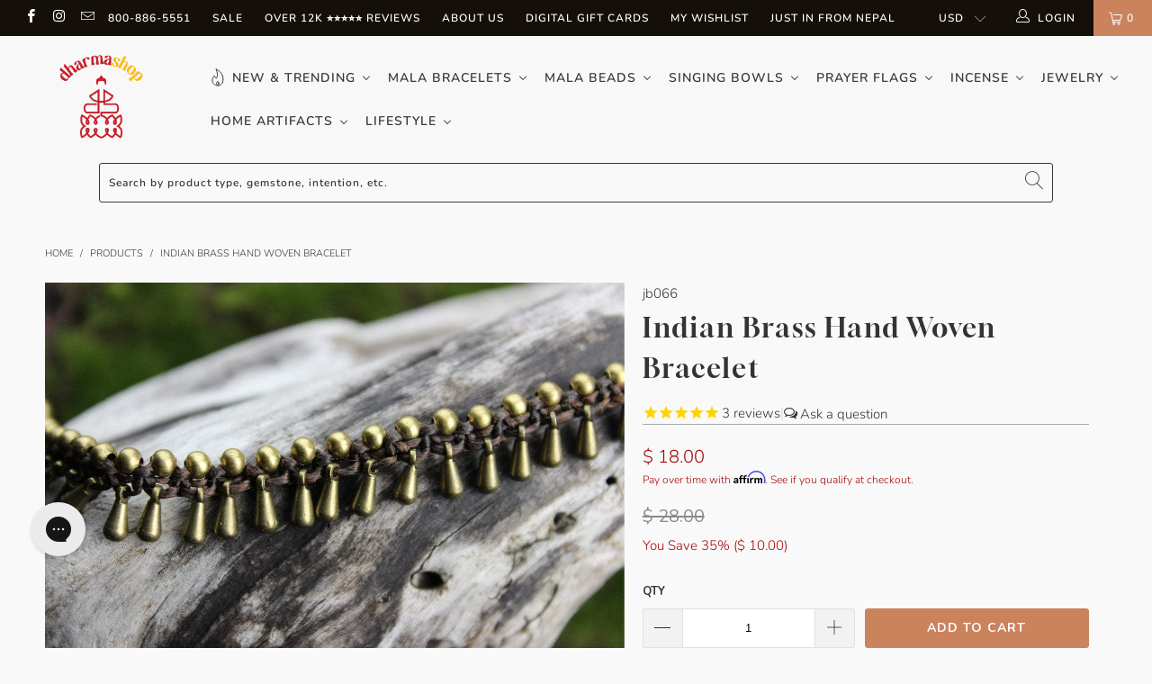

--- FILE ---
content_type: text/html; charset=utf-8
request_url: https://www.dharmashop.com/products/indian-brass-hand-woven-bracelet
body_size: 90335
content:


 <!DOCTYPE html>
<html lang="en"> <head>
<!--LOOMI SDK-->
<!--DO NOT EDIT-->
<link rel="preconnect"  href="https://live.visually-io.com/" crossorigin>
<link rel="dns-prefetch" href="https://live.visually-io.com/">
<script>
(()=> {
    const env = 2;
    var store = "thedharmashop.myshopify.com";
    var alias = store.replace(".myshopify.com", "").replaceAll("-", "_").toUpperCase();
    var jitsuKey =  "js.11248494";
    window.loomi_ctx = {...(window.loomi_ctx || {}),storeAlias:alias,jitsuKey,env};
    
    
	
	var product = {};
	var variants = [];
	
	variants.push({id:14861216135,policy:"deny",price:1800,iq:43});
	
	product.variants = variants;
	product.oos = !true;
	product.price = 1800 ;
	window.loomi_ctx.current_product=product;
	window.loomi_ctx.productId=4369582855;
	window.loomi_ctx.variantId = 14861216135;
	
})()
</script>
<link href="https://live.visually-io.com/widgets/vsly-preact.min.js?k=js.11248494&e=2&s=THEDHARMASHOP" rel="preload" as="script">
<script type="text/javascript" src="https://live.visually-io.com/widgets/vsly-preact.min.js?k=js.11248494&e=2&s=THEDHARMASHOP"></script>
<link href="https://live.visually-io.com/cf/THEDHARMASHOP.js" rel="preload" as="script">
<link href="https://live.visually-io.com/v/visually.js" rel="preload" as="script">
<script type="text/javascript" src="https://live.visually-io.com/cf/THEDHARMASHOP.js"></script>
<script type="text/javascript" src="https://live.visually-io.com/v/visually.js"></script>
<script defer type="text/javascript" src="https://live.visually-io.com/v/visually-a.js"></script>
<!--LOOMI SDK--> <!-- BEGIN PLERDY CODE -->
<script type="text/javascript" defer data-plerdy_code='1'>
    var _protocol="https:"==document.location.protocol?"https://":"http://";
    _site_hash_code = "c1edccd0dc56270e390a25f48c18028d",_suid=51929, plerdyScript=document.createElement("script");
    plerdyScript.setAttribute("defer",""),plerdyScript.dataset.plerdymainscript="plerdymainscript",
    plerdyScript.src="https://a.plerdy.com/public/js/click/main.js?v="+Math.random();
    var plerdymainscript=document.querySelector("[data-plerdymainscript='plerdymainscript']");
    plerdymainscript&&plerdymainscript.parentNode.removeChild(plerdymainscript);
    try{document.head.appendChild(plerdyScript)}catch(t){console.log(t,"unable add script tag")}
</script>
<!-- END PLERDY CODE --> <!-- BEGIN PLERDY A/B TESTING CODE -->
<script type="text/javascript">
    var _suid=51929;
</script>
<script async type="text/javascript" src="https://a.plerdy.com/public/js/click/plerdy_ab-min.js?v=5804220"></script>
  
<!-- END PLERDY A/B TESTING CODE --> <!-- BEGIN MerchantWidget Code -->
<script id='merchantWidgetScript'
        src="https://www.gstatic.com/shopping/merchant/merchantwidget.js"
        defer>
</script>
<script type="text/javascript">
  merchantWidgetScript.addEventListener('load', function () {
    merchantwidget.start({
     position: 'RIGHT_BOTTOM'
   });
  });
</script>
<!-- END MerchantWidget Code -- <script>
  !function(v,i,b,e,c,o){if(!v[c]){var s=v[c]=function(){s.process?s.process.apply(s,arguments):s.queue.push(arguments)};s.queue=[],s.b=1*new Date;var t=i.createElement(b);t.async=!0,t.src=e;var n=i.getElementsByTagName(b)[0];n.parentNode.insertBefore(t,n)}}(window,document,"script","https://s.vibe.co/vbpx.js","vbpx");
  vbpx('init','5B1lYQ');
  vbpx('event', 'page_view');
</script> <!-- anti-flicker snippet (recommended)  -->
<style>.async-hide { opacity: 0 !important}</style>
<script>(function(a,s,y,n,c,h,i,d,e){s.className+=' '+y;h.start=1*new Date;
h.end=i=function(){s.className=s.className.replace(RegExp(' ?'+y),'')};
(a[n]=a[n]||[]).hide=h;setTimeout(function(){i();h.end=null},c);h.timeout=c;
})(window,document.documentElement,'async-hide','dataLayer',4000,
{'OPT-N734858':true});</script><script src="https://www.googleoptimize.com/optimize.js?id=OPT-N734858"></script> <script type="text/javascript">
    (function(c,l,a,r,i,t,y){
        c[a]=c[a]||function(){(c[a].q=c[a].q||[]).push(arguments)};
        t=l.createElement(r);t.async=1;t.src="https://www.clarity.ms/tag/"+i;
        y=l.getElementsByTagName(r)[0];y.parentNode.insertBefore(t,y);
    })(window, document, "clarity", "script", "9uvboqisuh");
</script> <meta name="p:domain_verify" content="4e66f0f04fd9f7f5782d32299b940d02"/> <meta name="facebook-domain-verification" content="kzplh33ioyfp8zawzol87porugv8b6"> <meta name="ahrefs-site-verification" content="36a98ebcb08100a6a691b71589657e57b8bf3ce05c5555a5750e4c9e8b498365"> <meta name="facebook-domain-verification" content="77wbxj7me42yj5jkhle1lbxc5uhzjw" /> <!-- Infinite Options Faster Loading Script by ShopPad --> <script src="//d1liekpayvooaz.cloudfront.net/apps/customizery/customizery.js?shop=thedharmashop.myshopify.com"></script> <meta charset="utf-8"> <meta http-equiv="cleartype" content="on"> <meta name="robots" content="index,follow"> <!-- Mobile Specific Metas --> <meta name="HandheldFriendly" content="True"> <meta name="MobileOptimized" content="320"> <meta name="viewport" content="width=device-width,initial-scale=1"> <meta name="theme-color" content="#f9f9f9"> <title>
      Indian Brass Hand Woven Bracelet - DharmaShop</title> <link rel="preconnect dns-prefetch" href="https://fonts.shopifycdn.com" /> <link rel="preconnect dns-prefetch" href="https://cdn.shopify.com" /> <link rel="preconnect dns-prefetch" href="https://v.shopify.com" /> <link rel="preconnect dns-prefetch" href="https://cdn.shopifycloud.com" /> <link rel="stylesheet" href="https://cdnjs.cloudflare.com/ajax/libs/fancybox/3.5.6/jquery.fancybox.css"> <!-- Stylesheets for Turbo 4.2.1 --> <link href="//www.dharmashop.com/cdn/shop/t/54/assets/styles.scss.css?v=168523235394061521811762356733" rel="stylesheet" type="text/css" media="all" /> <link href="//www.dharmashop.com/cdn/shop/t/54/assets/voltage.css?v=41528806728368928761743688237" rel="stylesheet" type="text/css" media="all" /> <script>
      window.lazySizesConfig = window.lazySizesConfig || {};

      lazySizesConfig.expand = 300;
      lazySizesConfig.loadHidden = false;

      /*! lazysizes - v4.1.4 */
      !function(a,b){var c=b(a,a.document);a.lazySizes=c,"object"==typeof module&&module.exports&&(module.exports=c)}(window,function(a,b){"use strict";if(b.getElementsByClassName){var c,d,e=b.documentElement,f=a.Date,g=a.HTMLPictureElement,h="addEventListener",i="getAttribute",j=a[h],k=a.setTimeout,l=a.requestAnimationFrame||k,m=a.requestIdleCallback,n=/^picture$/i,o=["load","error","lazyincluded","_lazyloaded"],p={},q=Array.prototype.forEach,r=function(a,b){return p[b]||(p[b]=new RegExp("(\\s|^)"+b+"(\\s|$)")),p[b].test(a[i]("class")||"")&&p[b]},s=function(a,b){r(a,b)||a.setAttribute("class",(a[i]("class")||"").trim()+" "+b)},t=function(a,b){var c;(c=r(a,b))&&a.setAttribute("class",(a[i]("class")||"").replace(c," "))},u=function(a,b,c){var d=c?h:"removeEventListener";c&&u(a,b),o.forEach(function(c){a[d](c,b)})},v=function(a,d,e,f,g){var h=b.createEvent("Event");return e||(e={}),e.instance=c,h.initEvent(d,!f,!g),h.detail=e,a.dispatchEvent(h),h},w=function(b,c){var e;!g&&(e=a.picturefill||d.pf)?(c&&c.src&&!b[i]("srcset")&&b.setAttribute("srcset",c.src),e({reevaluate:!0,elements:[b]})):c&&c.src&&(b.src=c.src)},x=function(a,b){return(getComputedStyle(a,null)||{})[b]},y=function(a,b,c){for(c=c||a.offsetWidth;c<d.minSize&&b&&!a._lazysizesWidth;)c=b.offsetWidth,b=b.parentNode;return c},z=function(){var a,c,d=[],e=[],f=d,g=function(){var b=f;for(f=d.length?e:d,a=!0,c=!1;b.length;)b.shift()();a=!1},h=function(d,e){a&&!e?d.apply(this,arguments):(f.push(d),c||(c=!0,(b.hidden?k:l)(g)))};return h._lsFlush=g,h}(),A=function(a,b){return b?function(){z(a)}:function(){var b=this,c=arguments;z(function(){a.apply(b,c)})}},B=function(a){var b,c=0,e=d.throttleDelay,g=d.ricTimeout,h=function(){b=!1,c=f.now(),a()},i=m&&g>49?function(){m(h,{timeout:g}),g!==d.ricTimeout&&(g=d.ricTimeout)}:A(function(){k(h)},!0);return function(a){var d;(a=a===!0)&&(g=33),b||(b=!0,d=e-(f.now()-c),0>d&&(d=0),a||9>d?i():k(i,d))}},C=function(a){var b,c,d=99,e=function(){b=null,a()},g=function(){var a=f.now()-c;d>a?k(g,d-a):(m||e)(e)};return function(){c=f.now(),b||(b=k(g,d))}};!function(){var b,c={lazyClass:"lazyload",loadedClass:"lazyloaded",loadingClass:"lazyloading",preloadClass:"lazypreload",errorClass:"lazyerror",autosizesClass:"lazyautosizes",srcAttr:"data-src",srcsetAttr:"data-srcset",sizesAttr:"data-sizes",minSize:40,customMedia:{},init:!0,expFactor:1.5,hFac:.8,loadMode:2,loadHidden:!0,ricTimeout:0,throttleDelay:125};d=a.lazySizesConfig||a.lazysizesConfig||{};for(b in c)b in d||(d[b]=c[b]);a.lazySizesConfig=d,k(function(){d.init&&F()})}();var D=function(){var g,l,m,o,p,y,D,F,G,H,I,J,K,L,M=/^img$/i,N=/^iframe$/i,O="onscroll"in a&&!/(gle|ing)bot/.test(navigator.userAgent),P=0,Q=0,R=0,S=-1,T=function(a){R--,a&&a.target&&u(a.target,T),(!a||0>R||!a.target)&&(R=0)},U=function(a,c){var d,f=a,g="hidden"==x(b.body,"visibility")||"hidden"!=x(a.parentNode,"visibility")&&"hidden"!=x(a,"visibility");for(F-=c,I+=c,G-=c,H+=c;g&&(f=f.offsetParent)&&f!=b.body&&f!=e;)g=(x(f,"opacity")||1)>0,g&&"visible"!=x(f,"overflow")&&(d=f.getBoundingClientRect(),g=H>d.left&&G<d.right&&I>d.top-1&&F<d.bottom+1);return g},V=function(){var a,f,h,j,k,m,n,p,q,r=c.elements;if((o=d.loadMode)&&8>R&&(a=r.length)){f=0,S++,null==K&&("expand"in d||(d.expand=e.clientHeight>500&&e.clientWidth>500?500:370),J=d.expand,K=J*d.expFactor),K>Q&&1>R&&S>2&&o>2&&!b.hidden?(Q=K,S=0):Q=o>1&&S>1&&6>R?J:P;for(;a>f;f++)if(r[f]&&!r[f]._lazyRace)if(O)if((p=r[f][i]("data-expand"))&&(m=1*p)||(m=Q),q!==m&&(y=innerWidth+m*L,D=innerHeight+m,n=-1*m,q=m),h=r[f].getBoundingClientRect(),(I=h.bottom)>=n&&(F=h.top)<=D&&(H=h.right)>=n*L&&(G=h.left)<=y&&(I||H||G||F)&&(d.loadHidden||"hidden"!=x(r[f],"visibility"))&&(l&&3>R&&!p&&(3>o||4>S)||U(r[f],m))){if(ba(r[f]),k=!0,R>9)break}else!k&&l&&!j&&4>R&&4>S&&o>2&&(g[0]||d.preloadAfterLoad)&&(g[0]||!p&&(I||H||G||F||"auto"!=r[f][i](d.sizesAttr)))&&(j=g[0]||r[f]);else ba(r[f]);j&&!k&&ba(j)}},W=B(V),X=function(a){s(a.target,d.loadedClass),t(a.target,d.loadingClass),u(a.target,Z),v(a.target,"lazyloaded")},Y=A(X),Z=function(a){Y({target:a.target})},$=function(a,b){try{a.contentWindow.location.replace(b)}catch(c){a.src=b}},_=function(a){var b,c=a[i](d.srcsetAttr);(b=d.customMedia[a[i]("data-media")||a[i]("media")])&&a.setAttribute("media",b),c&&a.setAttribute("srcset",c)},aa=A(function(a,b,c,e,f){var g,h,j,l,o,p;(o=v(a,"lazybeforeunveil",b)).defaultPrevented||(e&&(c?s(a,d.autosizesClass):a.setAttribute("sizes",e)),h=a[i](d.srcsetAttr),g=a[i](d.srcAttr),f&&(j=a.parentNode,l=j&&n.test(j.nodeName||"")),p=b.firesLoad||"src"in a&&(h||g||l),o={target:a},p&&(u(a,T,!0),clearTimeout(m),m=k(T,2500),s(a,d.loadingClass),u(a,Z,!0)),l&&q.call(j.getElementsByTagName("source"),_),h?a.setAttribute("srcset",h):g&&!l&&(N.test(a.nodeName)?$(a,g):a.src=g),f&&(h||l)&&w(a,{src:g})),a._lazyRace&&delete a._lazyRace,t(a,d.lazyClass),z(function(){(!p||a.complete&&a.naturalWidth>1)&&(p?T(o):R--,X(o))},!0)}),ba=function(a){var b,c=M.test(a.nodeName),e=c&&(a[i](d.sizesAttr)||a[i]("sizes")),f="auto"==e;(!f&&l||!c||!a[i]("src")&&!a.srcset||a.complete||r(a,d.errorClass)||!r(a,d.lazyClass))&&(b=v(a,"lazyunveilread").detail,f&&E.updateElem(a,!0,a.offsetWidth),a._lazyRace=!0,R++,aa(a,b,f,e,c))},ca=function(){if(!l){if(f.now()-p<999)return void k(ca,999);var a=C(function(){d.loadMode=3,W()});l=!0,d.loadMode=3,W(),j("scroll",function(){3==d.loadMode&&(d.loadMode=2),a()},!0)}};return{_:function(){p=f.now(),c.elements=b.getElementsByClassName(d.lazyClass),g=b.getElementsByClassName(d.lazyClass+" "+d.preloadClass),L=d.hFac,j("scroll",W,!0),j("resize",W,!0),a.MutationObserver?new MutationObserver(W).observe(e,{childList:!0,subtree:!0,attributes:!0}):(e[h]("DOMNodeInserted",W,!0),e[h]("DOMAttrModified",W,!0),setInterval(W,999)),j("hashchange",W,!0),["focus","mouseover","click","load","transitionend","animationend","webkitAnimationEnd"].forEach(function(a){b[h](a,W,!0)}),/d$|^c/.test(b.readyState)?ca():(j("load",ca),b[h]("DOMContentLoaded",W),k(ca,2e4)),c.elements.length?(V(),z._lsFlush()):W()},checkElems:W,unveil:ba}}(),E=function(){var a,c=A(function(a,b,c,d){var e,f,g;if(a._lazysizesWidth=d,d+="px",a.setAttribute("sizes",d),n.test(b.nodeName||""))for(e=b.getElementsByTagName("source"),f=0,g=e.length;g>f;f++)e[f].setAttribute("sizes",d);c.detail.dataAttr||w(a,c.detail)}),e=function(a,b,d){var e,f=a.parentNode;f&&(d=y(a,f,d),e=v(a,"lazybeforesizes",{width:d,dataAttr:!!b}),e.defaultPrevented||(d=e.detail.width,d&&d!==a._lazysizesWidth&&c(a,f,e,d)))},f=function(){var b,c=a.length;if(c)for(b=0;c>b;b++)e(a[b])},g=C(f);return{_:function(){a=b.getElementsByClassName(d.autosizesClass),j("resize",g)},checkElems:g,updateElem:e}}(),F=function(){F.i||(F.i=!0,E._(),D._())};return c={cfg:d,autoSizer:E,loader:D,init:F,uP:w,aC:s,rC:t,hC:r,fire:v,gW:y,rAF:z}}});

      /*! lazysizes - v4.1.4 */
      !function(a,b){var c=function(){b(a.lazySizes),a.removeEventListener("lazyunveilread",c,!0)};b=b.bind(null,a,a.document),"object"==typeof module&&module.exports?b(require("lazysizes")):a.lazySizes?c():a.addEventListener("lazyunveilread",c,!0)}(window,function(a,b,c){"use strict";function d(){this.ratioElems=b.getElementsByClassName("lazyaspectratio"),this._setupEvents(),this.processImages()}if(a.addEventListener){var e,f,g,h=Array.prototype.forEach,i=/^picture$/i,j="data-aspectratio",k="img["+j+"]",l=function(b){return a.matchMedia?(l=function(a){return!a||(matchMedia(a)||{}).matches})(b):a.Modernizr&&Modernizr.mq?!b||Modernizr.mq(b):!b},m=c.aC,n=c.rC,o=c.cfg;d.prototype={_setupEvents:function(){var a=this,c=function(b){b.naturalWidth<36?a.addAspectRatio(b,!0):a.removeAspectRatio(b,!0)},d=function(){a.processImages()};b.addEventListener("load",function(a){a.target.getAttribute&&a.target.getAttribute(j)&&c(a.target)},!0),addEventListener("resize",function(){var b,d=function(){h.call(a.ratioElems,c)};return function(){clearTimeout(b),b=setTimeout(d,99)}}()),b.addEventListener("DOMContentLoaded",d),addEventListener("load",d)},processImages:function(a){var c,d;a||(a=b),c="length"in a&&!a.nodeName?a:a.querySelectorAll(k);for(d=0;d<c.length;d++)c[d].naturalWidth>36?this.removeAspectRatio(c[d]):this.addAspectRatio(c[d])},getSelectedRatio:function(a){var b,c,d,e,f,g=a.parentNode;if(g&&i.test(g.nodeName||""))for(d=g.getElementsByTagName("source"),b=0,c=d.length;c>b;b++)if(e=d[b].getAttribute("data-media")||d[b].getAttribute("media"),o.customMedia[e]&&(e=o.customMedia[e]),l(e)){f=d[b].getAttribute(j);break}return f||a.getAttribute(j)||""},parseRatio:function(){var a=/^\s*([+\d\.]+)(\s*[\/x]\s*([+\d\.]+))?\s*$/,b={};return function(c){var d;return!b[c]&&(d=c.match(a))&&(d[3]?b[c]=d[1]/d[3]:b[c]=1*d[1]),b[c]}}(),addAspectRatio:function(b,c){var d,e=b.offsetWidth,f=b.offsetHeight;return c||m(b,"lazyaspectratio"),36>e&&0>=f?void((e||f&&a.console)&&console.log("Define width or height of image, so we can calculate the other dimension")):(d=this.getSelectedRatio(b),d=this.parseRatio(d),void(d&&(e?b.style.height=e/d+"px":b.style.width=f*d+"px")))},removeAspectRatio:function(a){n(a,"lazyaspectratio"),a.style.height="",a.style.width="",a.removeAttribute(j)}},f=function(){g=a.jQuery||a.Zepto||a.shoestring||a.$,g&&g.fn&&!g.fn.imageRatio&&g.fn.filter&&g.fn.add&&g.fn.find?g.fn.imageRatio=function(){return e.processImages(this.find(k).add(this.filter(k))),this}:g=!1},f(),setTimeout(f),e=new d,a.imageRatio=e,"object"==typeof module&&module.exports?module.exports=e:"function"==typeof define&&define.amd&&define(e)}});

        /*! lazysizes - v4.1.5 */
        !function(a,b){var c=function(){b(a.lazySizes),a.removeEventListener("lazyunveilread",c,!0)};b=b.bind(null,a,a.document),"object"==typeof module&&module.exports?b(require("lazysizes")):a.lazySizes?c():a.addEventListener("lazyunveilread",c,!0)}(window,function(a,b,c){"use strict";if(a.addEventListener){var d=/\s+/g,e=/\s*\|\s+|\s+\|\s*/g,f=/^(.+?)(?:\s+\[\s*(.+?)\s*\])(?:\s+\[\s*(.+?)\s*\])?$/,g=/^\s*\(*\s*type\s*:\s*(.+?)\s*\)*\s*$/,h=/\(|\)|'/,i={contain:1,cover:1},j=function(a){var b=c.gW(a,a.parentNode);return(!a._lazysizesWidth||b>a._lazysizesWidth)&&(a._lazysizesWidth=b),a._lazysizesWidth},k=function(a){var b;return b=(getComputedStyle(a)||{getPropertyValue:function(){}}).getPropertyValue("background-size"),!i[b]&&i[a.style.backgroundSize]&&(b=a.style.backgroundSize),b},l=function(a,b){if(b){var c=b.match(g);c&&c[1]?a.setAttribute("type",c[1]):a.setAttribute("media",lazySizesConfig.customMedia[b]||b)}},m=function(a,c,g){var h=b.createElement("picture"),i=c.getAttribute(lazySizesConfig.sizesAttr),j=c.getAttribute("data-ratio"),k=c.getAttribute("data-optimumx");c._lazybgset&&c._lazybgset.parentNode==c&&c.removeChild(c._lazybgset),Object.defineProperty(g,"_lazybgset",{value:c,writable:!0}),Object.defineProperty(c,"_lazybgset",{value:h,writable:!0}),a=a.replace(d," ").split(e),h.style.display="none",g.className=lazySizesConfig.lazyClass,1!=a.length||i||(i="auto"),a.forEach(function(a){var c,d=b.createElement("source");i&&"auto"!=i&&d.setAttribute("sizes",i),(c=a.match(f))?(d.setAttribute(lazySizesConfig.srcsetAttr,c[1]),l(d,c[2]),l(d,c[3])):d.setAttribute(lazySizesConfig.srcsetAttr,a),h.appendChild(d)}),i&&(g.setAttribute(lazySizesConfig.sizesAttr,i),c.removeAttribute(lazySizesConfig.sizesAttr),c.removeAttribute("sizes")),k&&g.setAttribute("data-optimumx",k),j&&g.setAttribute("data-ratio",j),h.appendChild(g),c.appendChild(h)},n=function(a){if(a.target._lazybgset){var b=a.target,d=b._lazybgset,e=b.currentSrc||b.src;if(e){var f=c.fire(d,"bgsetproxy",{src:e,useSrc:h.test(e)?JSON.stringify(e):e});f.defaultPrevented||(d.style.backgroundImage="url("+f.detail.useSrc+")")}b._lazybgsetLoading&&(c.fire(d,"_lazyloaded",{},!1,!0),delete b._lazybgsetLoading)}};addEventListener("lazybeforeunveil",function(a){var d,e,f;!a.defaultPrevented&&(d=a.target.getAttribute("data-bgset"))&&(f=a.target,e=b.createElement("img"),e.alt="",e._lazybgsetLoading=!0,a.detail.firesLoad=!0,m(d,f,e),setTimeout(function(){c.loader.unveil(e),c.rAF(function(){c.fire(e,"_lazyloaded",{},!0,!0),e.complete&&n({target:e})})}))}),b.addEventListener("load",n,!0),a.addEventListener("lazybeforesizes",function(a){if(a.detail.instance==c&&a.target._lazybgset&&a.detail.dataAttr){var b=a.target._lazybgset,d=k(b);i[d]&&(a.target._lazysizesParentFit=d,c.rAF(function(){a.target.setAttribute("data-parent-fit",d),a.target._lazysizesParentFit&&delete a.target._lazysizesParentFit}))}},!0),b.documentElement.addEventListener("lazybeforesizes",function(a){!a.defaultPrevented&&a.target._lazybgset&&a.detail.instance==c&&(a.detail.width=j(a.target._lazybgset))})}});</script> <meta name="description" content="A very cool delicate bracelet made with brass beads and hand woven. Pictured on Olivia with jb065. 7 1/2 inches long" /> <link rel="shortcut icon" type="image/x-icon" href="//www.dharmashop.com/cdn/shop/files/Untitled_design_40_180x180.png?v=1737804629"> <link rel="apple-touch-icon" href="//www.dharmashop.com/cdn/shop/files/Untitled_design_40_180x180.png?v=1737804629"/> <link rel="apple-touch-icon" sizes="57x57" href="//www.dharmashop.com/cdn/shop/files/Untitled_design_40_57x57.png?v=1737804629"/> <link rel="apple-touch-icon" sizes="60x60" href="//www.dharmashop.com/cdn/shop/files/Untitled_design_40_60x60.png?v=1737804629"/> <link rel="apple-touch-icon" sizes="72x72" href="//www.dharmashop.com/cdn/shop/files/Untitled_design_40_72x72.png?v=1737804629"/> <link rel="apple-touch-icon" sizes="76x76" href="//www.dharmashop.com/cdn/shop/files/Untitled_design_40_76x76.png?v=1737804629"/> <link rel="apple-touch-icon" sizes="114x114" href="//www.dharmashop.com/cdn/shop/files/Untitled_design_40_114x114.png?v=1737804629"/> <link rel="apple-touch-icon" sizes="180x180" href="//www.dharmashop.com/cdn/shop/files/Untitled_design_40_180x180.png?v=1737804629"/> <link rel="apple-touch-icon" sizes="228x228" href="//www.dharmashop.com/cdn/shop/files/Untitled_design_40_228x228.png?v=1737804629"/> <link rel="canonical" href="https://www.dharmashop.com/products/indian-brass-hand-woven-bracelet" /> <script>window.performance && window.performance.mark && window.performance.mark('shopify.content_for_header.start');</script><meta id="shopify-digital-wallet" name="shopify-digital-wallet" content="/11248494/digital_wallets/dialog">
<meta name="shopify-checkout-api-token" content="f17b94ca082f77758efc3198e877fcbe">
<meta id="in-context-paypal-metadata" data-shop-id="11248494" data-venmo-supported="false" data-environment="production" data-locale="en_US" data-paypal-v4="true" data-currency="USD">
<link rel="alternate" hreflang="x-default" href="https://www.dharmashop.com/products/indian-brass-hand-woven-bracelet">
<link rel="alternate" hreflang="en-CA" href="https://www.dharmashop.com/en-ca/products/indian-brass-hand-woven-bracelet">
<link rel="alternate" hreflang="en-US" href="https://www.dharmashop.com/products/indian-brass-hand-woven-bracelet">
<link rel="alternate" hreflang="es-US" href="https://www.dharmashop.com/es/products/indian-brass-hand-woven-bracelet">
<link rel="alternate" hreflang="de-US" href="https://www.dharmashop.com/de/products/indian-brass-hand-woven-bracelet">
<link rel="alternate" type="application/json+oembed" href="https://www.dharmashop.com/products/indian-brass-hand-woven-bracelet.oembed">
<script async="async" src="/checkouts/internal/preloads.js?locale=en-US"></script>
<link rel="preconnect" href="https://shop.app" crossorigin="anonymous">
<script async="async" src="https://shop.app/checkouts/internal/preloads.js?locale=en-US&shop_id=11248494" crossorigin="anonymous"></script>
<script id="apple-pay-shop-capabilities" type="application/json">{"shopId":11248494,"countryCode":"US","currencyCode":"USD","merchantCapabilities":["supports3DS"],"merchantId":"gid:\/\/shopify\/Shop\/11248494","merchantName":"DharmaShop","requiredBillingContactFields":["postalAddress","email"],"requiredShippingContactFields":["postalAddress","email"],"shippingType":"shipping","supportedNetworks":["visa","masterCard","amex","discover","elo","jcb"],"total":{"type":"pending","label":"DharmaShop","amount":"1.00"},"shopifyPaymentsEnabled":true,"supportsSubscriptions":true}</script>
<script id="shopify-features" type="application/json">{"accessToken":"f17b94ca082f77758efc3198e877fcbe","betas":["rich-media-storefront-analytics"],"domain":"www.dharmashop.com","predictiveSearch":true,"shopId":11248494,"locale":"en"}</script>
<script>var Shopify = Shopify || {};
Shopify.shop = "thedharmashop.myshopify.com";
Shopify.locale = "en";
Shopify.currency = {"active":"USD","rate":"1.0"};
Shopify.country = "US";
Shopify.theme = {"name":"dharmashop.com\/main","id":120531746862,"schema_name":"Turbo","schema_version":"4.2.1","theme_store_id":null,"role":"main"};
Shopify.theme.handle = "null";
Shopify.theme.style = {"id":null,"handle":null};
Shopify.cdnHost = "www.dharmashop.com/cdn";
Shopify.routes = Shopify.routes || {};
Shopify.routes.root = "/";</script>
<script type="module">!function(o){(o.Shopify=o.Shopify||{}).modules=!0}(window);</script>
<script>!function(o){function n(){var o=[];function n(){o.push(Array.prototype.slice.apply(arguments))}return n.q=o,n}var t=o.Shopify=o.Shopify||{};t.loadFeatures=n(),t.autoloadFeatures=n()}(window);</script>
<script>
  window.ShopifyPay = window.ShopifyPay || {};
  window.ShopifyPay.apiHost = "shop.app\/pay";
  window.ShopifyPay.redirectState = null;
</script>
<script id="shop-js-analytics" type="application/json">{"pageType":"product"}</script>
<script defer="defer" async type="module" src="//www.dharmashop.com/cdn/shopifycloud/shop-js/modules/v2/client.init-shop-cart-sync_CGREiBkR.en.esm.js"></script>
<script defer="defer" async type="module" src="//www.dharmashop.com/cdn/shopifycloud/shop-js/modules/v2/chunk.common_Bt2Up4BP.esm.js"></script>
<script type="module">
  await import("//www.dharmashop.com/cdn/shopifycloud/shop-js/modules/v2/client.init-shop-cart-sync_CGREiBkR.en.esm.js");
await import("//www.dharmashop.com/cdn/shopifycloud/shop-js/modules/v2/chunk.common_Bt2Up4BP.esm.js");

  window.Shopify.SignInWithShop?.initShopCartSync?.({"fedCMEnabled":true,"windoidEnabled":true});

</script>
<script>
  window.Shopify = window.Shopify || {};
  if (!window.Shopify.featureAssets) window.Shopify.featureAssets = {};
  window.Shopify.featureAssets['shop-js'] = {"shop-cart-sync":["modules/v2/client.shop-cart-sync_CQNAmp__.en.esm.js","modules/v2/chunk.common_Bt2Up4BP.esm.js"],"init-windoid":["modules/v2/client.init-windoid_BMafEeJe.en.esm.js","modules/v2/chunk.common_Bt2Up4BP.esm.js"],"shop-cash-offers":["modules/v2/client.shop-cash-offers_3d66YIS3.en.esm.js","modules/v2/chunk.common_Bt2Up4BP.esm.js","modules/v2/chunk.modal_Dk0o9ppo.esm.js"],"init-fed-cm":["modules/v2/client.init-fed-cm_B-WG4sqw.en.esm.js","modules/v2/chunk.common_Bt2Up4BP.esm.js"],"shop-toast-manager":["modules/v2/client.shop-toast-manager_DhuhblEJ.en.esm.js","modules/v2/chunk.common_Bt2Up4BP.esm.js"],"shop-button":["modules/v2/client.shop-button_B5xLHL5j.en.esm.js","modules/v2/chunk.common_Bt2Up4BP.esm.js"],"avatar":["modules/v2/client.avatar_BTnouDA3.en.esm.js"],"init-shop-email-lookup-coordinator":["modules/v2/client.init-shop-email-lookup-coordinator_hqFayTDE.en.esm.js","modules/v2/chunk.common_Bt2Up4BP.esm.js"],"init-shop-cart-sync":["modules/v2/client.init-shop-cart-sync_CGREiBkR.en.esm.js","modules/v2/chunk.common_Bt2Up4BP.esm.js"],"shop-login-button":["modules/v2/client.shop-login-button_g5QkWrqe.en.esm.js","modules/v2/chunk.common_Bt2Up4BP.esm.js","modules/v2/chunk.modal_Dk0o9ppo.esm.js"],"pay-button":["modules/v2/client.pay-button_Cuf0bNvL.en.esm.js","modules/v2/chunk.common_Bt2Up4BP.esm.js"],"init-shop-for-new-customer-accounts":["modules/v2/client.init-shop-for-new-customer-accounts_Bxwhl6__.en.esm.js","modules/v2/client.shop-login-button_g5QkWrqe.en.esm.js","modules/v2/chunk.common_Bt2Up4BP.esm.js","modules/v2/chunk.modal_Dk0o9ppo.esm.js"],"init-customer-accounts-sign-up":["modules/v2/client.init-customer-accounts-sign-up_al3d1WE3.en.esm.js","modules/v2/client.shop-login-button_g5QkWrqe.en.esm.js","modules/v2/chunk.common_Bt2Up4BP.esm.js","modules/v2/chunk.modal_Dk0o9ppo.esm.js"],"shop-follow-button":["modules/v2/client.shop-follow-button_B9MutJJO.en.esm.js","modules/v2/chunk.common_Bt2Up4BP.esm.js","modules/v2/chunk.modal_Dk0o9ppo.esm.js"],"checkout-modal":["modules/v2/client.checkout-modal_OBPaeP-J.en.esm.js","modules/v2/chunk.common_Bt2Up4BP.esm.js","modules/v2/chunk.modal_Dk0o9ppo.esm.js"],"init-customer-accounts":["modules/v2/client.init-customer-accounts_Brxa5h1K.en.esm.js","modules/v2/client.shop-login-button_g5QkWrqe.en.esm.js","modules/v2/chunk.common_Bt2Up4BP.esm.js","modules/v2/chunk.modal_Dk0o9ppo.esm.js"],"lead-capture":["modules/v2/client.lead-capture_BBBv1Qpe.en.esm.js","modules/v2/chunk.common_Bt2Up4BP.esm.js","modules/v2/chunk.modal_Dk0o9ppo.esm.js"],"shop-login":["modules/v2/client.shop-login_DoNRI_y4.en.esm.js","modules/v2/chunk.common_Bt2Up4BP.esm.js","modules/v2/chunk.modal_Dk0o9ppo.esm.js"],"payment-terms":["modules/v2/client.payment-terms_BlOJedZ2.en.esm.js","modules/v2/chunk.common_Bt2Up4BP.esm.js","modules/v2/chunk.modal_Dk0o9ppo.esm.js"]};
</script>
<script>(function() {
  var isLoaded = false;
  function asyncLoad() {
    if (isLoaded) return;
    isLoaded = true;
    var urls = ["\/\/social-login.oxiapps.com\/api\/init?vt=928350\u0026shop=thedharmashop.myshopify.com","https:\/\/d23dclunsivw3h.cloudfront.net\/redirect-app.js?shop=thedharmashop.myshopify.com","https:\/\/cdn.shopify.com\/s\/files\/1\/1124\/8494\/t\/54\/assets\/affirmShopify.js?v=1649181819\u0026shop=thedharmashop.myshopify.com","https:\/\/config.gorgias.chat\/bundle-loader\/01GYCCSV17ZABKNJY15E4HYWDM?source=shopify1click\u0026shop=thedharmashop.myshopify.com","https:\/\/api.fastbundle.co\/scripts\/src.js?shop=thedharmashop.myshopify.com","https:\/\/reconvert-cdn.com\/assets\/js\/store_reconvert_node.js?v=2\u0026scid=NzEyNWIyNjI0NDJhY2VhZDAzY2JhYTdiZGE2MzhjMjIuMjVjZjRhMzIzMzI3MGZhODk2MDFjYjhiODcyM2IwYTY=\u0026shop=thedharmashop.myshopify.com","https:\/\/reconvert-cdn.com\/assets\/js\/reconvert_script_tags.mini.js?scid=NzEyNWIyNjI0NDJhY2VhZDAzY2JhYTdiZGE2MzhjMjIuMjVjZjRhMzIzMzI3MGZhODk2MDFjYjhiODcyM2IwYTY=\u0026shop=thedharmashop.myshopify.com","https:\/\/cdn.nfcube.com\/instafeed-4950e3d14f0257fd420b804a7c35b640.js?shop=thedharmashop.myshopify.com","https:\/\/assets.9gtb.com\/loader.js?g_cvt_id=4242aa18-e336-48d5-a2c0-cf960c0af9e2\u0026shop=thedharmashop.myshopify.com","https:\/\/searchanise-ef84.kxcdn.com\/widgets\/shopify\/init.js?a=3D2E6D2r4t\u0026shop=thedharmashop.myshopify.com"];
    for (var i = 0; i <urls.length; i++) {
      var s = document.createElement('script');
      s.type = 'text/javascript';
      s.async = true;
      s.src = urls[i];
      var x = document.getElementsByTagName('script')[0];
      x.parentNode.insertBefore(s, x);
    }
  };
  if(window.attachEvent) {
    window.attachEvent('onload', asyncLoad);
  } else {
    window.addEventListener('load', asyncLoad, false);
  }
})();</script>
<script id="__st">var __st={"a":11248494,"offset":-18000,"reqid":"0d173922-640f-41f2-b63f-00d29c98b9ce-1762847090","pageurl":"www.dharmashop.com\/products\/indian-brass-hand-woven-bracelet","u":"5af1bdd8bcce","p":"product","rtyp":"product","rid":4369582855};</script>
<script>window.ShopifyPaypalV4VisibilityTracking = true;</script>
<script id="captcha-bootstrap">!function(){'use strict';const t='contact',e='account',n='new_comment',o=[[t,t],['blogs',n],['comments',n],[t,'customer']],c=[[e,'customer_login'],[e,'guest_login'],[e,'recover_customer_password'],[e,'create_customer']],r=t=>t.map((([t,e])=>`form[action*='/${t}']:not([data-nocaptcha='true']) input[name='form_type'][value='${e}']`)).join(','),a=t=>()=>t?[...document.querySelectorAll(t)].map((t=>t.form)):[];function s(){const t=[...o],e=r(t);return a(e)}const i='password',u='form_key',d=['recaptcha-v3-token','g-recaptcha-response','h-captcha-response',i],f=()=>{try{return window.sessionStorage}catch{return}},m='__shopify_v',_=t=>t.elements[u];function p(t,e,n=!1){try{const o=window.sessionStorage,c=JSON.parse(o.getItem(e)),{data:r}=function(t){const{data:e,action:n}=t;return t[m]||n?{data:e,action:n}:{data:t,action:n}}(c);for(const[e,n]of Object.entries(r))t.elements[e]&&(t.elements[e].value=n);n&&o.removeItem(e)}catch(o){console.error('form repopulation failed',{error:o})}}const l='form_type',E='cptcha';function T(t){t.dataset[E]=!0}const w=window,h=w.document,L='Shopify',v='ce_forms',y='captcha';let A=!1;((t,e)=>{const n=(g='f06e6c50-85a8-45c8-87d0-21a2b65856fe',I='https://cdn.shopify.com/shopifycloud/storefront-forms-hcaptcha/ce_storefront_forms_captcha_hcaptcha.v1.5.2.iife.js',D={infoText:'Protected by hCaptcha',privacyText:'Privacy',termsText:'Terms'},(t,e,n)=>{const o=w[L][v],c=o.bindForm;if(c)return c(t,g,e,D).then(n);var r;o.q.push([[t,g,e,D],n]),r=I,A||(h.body.append(Object.assign(h.createElement('script'),{id:'captcha-provider',async:!0,src:r})),A=!0)});var g,I,D;w[L]=w[L]||{},w[L][v]=w[L][v]||{},w[L][v].q=[],w[L][y]=w[L][y]||{},w[L][y].protect=function(t,e){n(t,void 0,e),T(t)},Object.freeze(w[L][y]),function(t,e,n,w,h,L){const[v,y,A,g]=function(t,e,n){const i=e?o:[],u=t?c:[],d=[...i,...u],f=r(d),m=r(i),_=r(d.filter((([t,e])=>n.includes(e))));return[a(f),a(m),a(_),s()]}(w,h,L),I=t=>{const e=t.target;return e instanceof HTMLFormElement?e:e&&e.form},D=t=>v().includes(t);t.addEventListener('submit',(t=>{const e=I(t);if(!e)return;const n=D(e)&&!e.dataset.hcaptchaBound&&!e.dataset.recaptchaBound,o=_(e),c=g().includes(e)&&(!o||!o.value);(n||c)&&t.preventDefault(),c&&!n&&(function(t){try{if(!f())return;!function(t){const e=f();if(!e)return;const n=_(t);if(!n)return;const o=n.value;o&&e.removeItem(o)}(t);const e=Array.from(Array(32),(()=>Math.random().toString(36)[2])).join('');!function(t,e){_(t)||t.append(Object.assign(document.createElement('input'),{type:'hidden',name:u})),t.elements[u].value=e}(t,e),function(t,e){const n=f();if(!n)return;const o=[...t.querySelectorAll(`input[type='${i}']`)].map((({name:t})=>t)),c=[...d,...o],r={};for(const[a,s]of new FormData(t).entries())c.includes(a)||(r[a]=s);n.setItem(e,JSON.stringify({[m]:1,action:t.action,data:r}))}(t,e)}catch(e){console.error('failed to persist form',e)}}(e),e.submit())}));const S=(t,e)=>{t&&!t.dataset[E]&&(n(t,e.some((e=>e===t))),T(t))};for(const o of['focusin','change'])t.addEventListener(o,(t=>{const e=I(t);D(e)&&S(e,y())}));const B=e.get('form_key'),M=e.get(l),P=B&&M;t.addEventListener('DOMContentLoaded',(()=>{const t=y();if(P)for(const e of t)e.elements[l].value===M&&p(e,B);[...new Set([...A(),...v().filter((t=>'true'===t.dataset.shopifyCaptcha))])].forEach((e=>S(e,t)))}))}(h,new URLSearchParams(w.location.search),n,t,e,['guest_login'])})(!1,!0)}();</script>
<script integrity="sha256-52AcMU7V7pcBOXWImdc/TAGTFKeNjmkeM1Pvks/DTgc=" data-source-attribution="shopify.loadfeatures" defer="defer" src="//www.dharmashop.com/cdn/shopifycloud/storefront/assets/storefront/load_feature-81c60534.js" crossorigin="anonymous"></script>
<script crossorigin="anonymous" defer="defer" src="//www.dharmashop.com/cdn/shopifycloud/storefront/assets/shopify_pay/storefront-65b4c6d7.js?v=20250812"></script>
<script data-source-attribution="shopify.dynamic_checkout.dynamic.init">var Shopify=Shopify||{};Shopify.PaymentButton=Shopify.PaymentButton||{isStorefrontPortableWallets:!0,init:function(){window.Shopify.PaymentButton.init=function(){};var t=document.createElement("script");t.src="https://www.dharmashop.com/cdn/shopifycloud/portable-wallets/latest/portable-wallets.en.js",t.type="module",document.head.appendChild(t)}};
</script>
<script data-source-attribution="shopify.dynamic_checkout.buyer_consent">
  function portableWalletsHideBuyerConsent(e){var t=document.getElementById("shopify-buyer-consent"),n=document.getElementById("shopify-subscription-policy-button");t&&n&&(t.classList.add("hidden"),t.setAttribute("aria-hidden","true"),n.removeEventListener("click",e))}function portableWalletsShowBuyerConsent(e){var t=document.getElementById("shopify-buyer-consent"),n=document.getElementById("shopify-subscription-policy-button");t&&n&&(t.classList.remove("hidden"),t.removeAttribute("aria-hidden"),n.addEventListener("click",e))}window.Shopify?.PaymentButton&&(window.Shopify.PaymentButton.hideBuyerConsent=portableWalletsHideBuyerConsent,window.Shopify.PaymentButton.showBuyerConsent=portableWalletsShowBuyerConsent);
</script>
<script data-source-attribution="shopify.dynamic_checkout.cart.bootstrap">document.addEventListener("DOMContentLoaded",(function(){function t(){return document.querySelector("shopify-accelerated-checkout-cart, shopify-accelerated-checkout")}if(t())Shopify.PaymentButton.init();else{new MutationObserver((function(e,n){t()&&(Shopify.PaymentButton.init(),n.disconnect())})).observe(document.body,{childList:!0,subtree:!0})}}));
</script>
<script id='scb4127' type='text/javascript' async='' src='https://www.dharmashop.com/cdn/shopifycloud/privacy-banner/storefront-banner.js'></script><link id="shopify-accelerated-checkout-styles" rel="stylesheet" media="screen" href="https://www.dharmashop.com/cdn/shopifycloud/portable-wallets/latest/accelerated-checkout-backwards-compat.css" crossorigin="anonymous">
<style id="shopify-accelerated-checkout-cart">
        #shopify-buyer-consent {
  margin-top: 1em;
  display: inline-block;
  width: 100%;
}

#shopify-buyer-consent.hidden {
  display: none;
}

#shopify-subscription-policy-button {
  background: none;
  border: none;
  padding: 0;
  text-decoration: underline;
  font-size: inherit;
  cursor: pointer;
}

#shopify-subscription-policy-button::before {
  box-shadow: none;
}

      </style>

<script>window.performance && window.performance.mark && window.performance.mark('shopify.content_for_header.end');</script>

    

<meta name="author" content="DharmaShop">
<meta property="og:url" content="https://www.dharmashop.com/products/indian-brass-hand-woven-bracelet">
<meta property="og:site_name" content="DharmaShop"> <meta property="og:type" content="product"> <meta property="og:title" content="Indian Brass Hand Woven Bracelet"> <meta property="og:image" content="https://www.dharmashop.com/cdn/shop/products/bracelets-default-indian-brass-hand-woven-bracelet-jb066-9140466439_600x.jpg?v=1575932196"> <meta property="og:image:secure_url" content="https://www.dharmashop.com/cdn/shop/products/bracelets-default-indian-brass-hand-woven-bracelet-jb066-9140466439_600x.jpg?v=1575932196"> <meta property="og:image:width" content="1280"> <meta property="og:image:height" content="853"> <meta property="og:image" content="https://www.dharmashop.com/cdn/shop/products/bracelets-default-indian-brass-hand-woven-bracelet-jb066-9140466503_600x.jpg?v=1575932196"> <meta property="og:image:secure_url" content="https://www.dharmashop.com/cdn/shop/products/bracelets-default-indian-brass-hand-woven-bracelet-jb066-9140466503_600x.jpg?v=1575932196"> <meta property="og:image:width" content="1000"> <meta property="og:image:height" content="777"> <meta property="og:image" content="https://www.dharmashop.com/cdn/shop/products/bracelets-default-indian-brass-hand-woven-bracelet-jb066-6622378623022_600x.jpg?v=1575932196"> <meta property="og:image:secure_url" content="https://www.dharmashop.com/cdn/shop/products/bracelets-default-indian-brass-hand-woven-bracelet-jb066-6622378623022_600x.jpg?v=1575932196"> <meta property="og:image:width" content="1280"> <meta property="og:image:height" content="1084"> <meta property="product:price:amount" content="18.00"> <meta property="product:price:currency" content="USD"> <meta property="og:description" content="A very cool delicate bracelet made with brass beads and hand woven. Pictured on Olivia with jb065. 7 1/2 inches long">




<meta name="twitter:card" content="summary"> <meta name="twitter:title" content="Indian Brass Hand Woven Bracelet"> <meta name="twitter:description" content="A very cool delicate bracelet made with brass beads and hand woven. Pictured on Olivia with jb065.
7 1/2 inches long"> <meta name="twitter:image" content="https://www.dharmashop.com/cdn/shop/products/bracelets-default-indian-brass-hand-woven-bracelet-jb066-9140466439_240x.jpg?v=1575932196"> <meta name="twitter:image:width" content="240"> <meta name="twitter:image:height" content="240"> <meta name="twitter:image:alt" content="Bracelets Default Indian Brass Hand Woven Bracelet jb066"> <!-- ADDITIONAL SCRIPTS START --> <!-- Infinite Options by ShopPad --> <script>
      window.Shoppad = window.Shoppad || {},
        window.Shoppad.apps = window.Shoppad.apps || {},
        window.Shoppad.apps.infiniteoptions = window.Shoppad.apps.infiniteoptions || {},
        window.Shoppad.apps.infiniteoptions.submitPriceModCartAnyways = true;</script> <!-- Infinite Options Faster Loading Script --> <script src="//d1liekpayvooaz.cloudfront.net/apps/customizery/customizery.js?shop=thedharmashop.myshopify.com"></script> <script src="//www.searchanise.com/widgets/shopify/init.js?a=3D2E6D2r4t"></script> <style type="text/css">
  /* Css audio mp3 trường */
  .ap-Player {
    background: #eee;
/*     border: 1px solid #47a3da; */
    color: #000;
    width: 100%;
    height: 40px;
    margin: 0px auto;
    margin-bottom: 10px;
  }

  .ap-Player__controlbar {
    display: flex;
    position: relative;
  }

  .Player__control {
    position: relative;
    text-align: center;
    width: 30px;
    height: 40px;
    line-height: 40px;
    flex: none;
  }

  .Player__control svg {
    position: absolute;
    top: 50%;
    left: 50%;
    transform: translate(-50%, -50%);
  }

  .Player__control--playing,
  .Player__control--volumn {
    cursor: pointer;
  }

  .Player__control--playing .Player__control--paused,
  .Player__control--playing.is-playing .Player__control--play,
  .Player__control--volumn .Player__control--volumn-min,
  .Player__control--volumn.is-muted .Player__control--volumn-max {
    opacity: 0;
  }

  .Player__control--playing .Player__control--play,
  .Player__control--playing.is-playing .Player__control--paused,
  .Player__control--volumn .Player__control--volumn-max,
  .Player__control--volumn.is-muted .Player__control--volumn-min {
    opacity: 1;
  }

  .Player__control--process {
    flex: auto;
    padding-right: 10px;
  }
  .Player__control--seek:focus {
  	outline-color: transparent;
  }
  .Player__control--seek {
    appearance: none;
    -webkit-appearance: none;
    /*fix for FF unable to apply focus style bug */
    /*   border: 1px solid white; */
    background:none;
    width: 100%;
    vertical-align: middle;
    display: inline-block;
    /*   box-shadow: 0 1px 10px 0 rgba(255, 255, 255, .8); */
  }
  /* css do rong cho thanh trong CH*/
  .Player__control--seek::-webkit-slider-runnable-track {
    height: 8px;
    background: #aaa;
    border-radius: 3px;
    border: none;
  }
  /* Css nut chay hinh tron CH*/
  .Player__control--seek::-webkit-slider-thumb {
    -webkit-appearance: none;
    width: 17px;
    height: 17px;
    border-radius: 50%;
    z-index: 1;
    border: none;
    box-shadow: 1px 1px 2px #888;
    background-color: #eee;
    margin-top: -4px;
  }
  /* Css nut chay hinh tron FF */
  .Player__control--seek::-moz-range-thumb {
    width: 17px;
    height: 17px;
    border-radius: 50%;
    z-index: 1;
    border: none;
    box-shadow: 1px 1px 2px #888;
    background-color: #eee;
  }
  /* Css do rong cho thanh trong FF*/
  .Player__control--seek::-moz-range-track {
    height: 8px;
    background: #aaa;
    border-radius: 3px;
    border: none;
  }
  /* Css nut chay hinh tron IE */
  .Player__control--seek::-ms-thumb {
    width: 17px;
    height: 17px;
    border-radius: 50%;
    z-index: 1;
    border: none;
    box-shadow: 1px 1px 2px #888;
    background-color: #eee;
  }
  /* Css do rong cho thanh trong IE*/
  .Player__control--seek::-ms-track {
    height: 8px;
    background: transparent;
    border-color: transparent;
    color: transparent;
    border-width: 6px 0;
  }
  .Player__control--seek::-ms-fill-lower {
    background: #777;
    border-radius: 10px;
  }
  .Player__control--seek::-ms-fill-upper {
    background: #aaa;
    border-radius: 10px;
  }
  .Player__control--remaining-time {
    width: 45px;
    font-size: 13px;
  }

  @-moz-document url-prefix() {
    .ap-Player__controlbar {
/*       top: -28px; */
    }
  }
</style> <!-- ADDITIONAL SCRIPTS END --> <style data-shopify>
      :root {
        --color-primary: #cb835d;
      }</style> <script type='text/javascript'>
window.__lo_site_id = 271242;

  (function() {
    var wa = document.createElement('script'); wa.type = 'text/javascript'; wa.async = true;
    wa.src = 'https://d10lpsik1i8c69.cloudfront.net/w.js';
    var s = document.getElementsByTagName('script')[0]; s.parentNode.insertBefore(wa, s);
    })();</script>

<!-- Global site tag (gtag.js) - Google Ads: 1072651589 -->
<script async src="https://www.googletagmanager.com/gtag/js?id=AW-1072651589"></script>
<script>
  window.dataLayer = window.dataLayer || [];
  function gtag(){dataLayer.push(arguments);}
  gtag('js', new Date());

  gtag('config', 'AW-1072651589', {'allow_enhanced_conversions': true});
</script>
  
 


<script>
    
    
    
    
    var gsf_conversion_data = {page_type : 'product', event : 'view_item', data : {product_data : [{variant_id : 14861216135, product_id : 4369582855, name : "Indian Brass Hand Woven Bracelet", price : "18.00", currency : "USD", sku : "jb066", brand : "Modern Tibet", variant : "Default Title", category : "Bracelets", quantity : "43" }], total_price : "18.00", shop_currency : "USD"}};
    
</script> <!-- "snippets/shogun-head.liquid" was not rendered, the associated app was uninstalled --> <!-- Microsoft Ads UET Tag -->
<script>
(function(w,d,t,r,u){
    var f,n,i;
    w[u]=w[u]||[],f=function(){
        var o={ti:"175025753", enableAutoSpaTracking: true};
        o.q=w[u],w[u]=new UET(o),w[u].push("pageLoad")
    },
    n=d.createElement(t),n.src=r,n.async=1,n.onload=n.onreadystatechange=function(){
        var s=this.readyState;
        s&&s!=="loaded"&&s!=="complete"||f()
    },
    i=d.getElementsByTagName(t)[0],i.parentNode.insertBefore(n,i)
})(window,document,"script","//bat.bing.com/bat.js","uetq");
</script>


<!-- BEGIN app block: shopify://apps/fbp-fast-bundle/blocks/fast_bundle/9e87fbe2-9041-4c23-acf5-322413994cef -->
  <!-- BEGIN app snippet: fast_bundle --><script>
    const newBaseUrl = 'https://sdk.fastbundle.co'
    const apiURL = 'https://api.fastbundle.co'
    const rbrAppUrl = `${newBaseUrl}/{version}/main.min.js`
    const rbrVendorUrl = `${newBaseUrl}/{version}/vendor.js`
    const rbrCartUrl = `${apiURL}/scripts/cart.js`
    const rbrStyleUrl = `${newBaseUrl}/{version}/main.min.css`

    const legacyRbrAppUrl = `${apiURL}/react-src/static/js/main.min.js`
    const legacyRbrStyleUrl = `${apiURL}/react-src/static/css/main.min.css`

    const previousScriptLoaded = Boolean(document.querySelectorAll(`script[src*="${newBaseUrl}"]`).length)
    const previousLegacyScriptLoaded = Boolean(document.querySelectorAll(`script[src*="${legacyRbrAppUrl}"]`).length)

    if (!(previousScriptLoaded || previousLegacyScriptLoaded)) {
        const FastBundleConf = {"enable_bap_modal":false,"frontend_version":"1.21.41","storefront_record_submitted":false,"use_shopify_prices":false,"currencies":[{"id":1316847202,"code":"AED","conversion_fee":1.0,"roundup_number":0.0,"rounding_enabled":true},{"id":1316847203,"code":"ALL","conversion_fee":1.0,"roundup_number":0.0,"rounding_enabled":true},{"id":1316847204,"code":"AMD","conversion_fee":1.0,"roundup_number":0.0,"rounding_enabled":true},{"id":1316847205,"code":"ANG","conversion_fee":1.0,"roundup_number":0.0,"rounding_enabled":true},{"id":1316847206,"code":"AUD","conversion_fee":1.0,"roundup_number":0.0,"rounding_enabled":true},{"id":1316847207,"code":"AWG","conversion_fee":1.0,"roundup_number":0.0,"rounding_enabled":true},{"id":1316847208,"code":"AZN","conversion_fee":1.0,"roundup_number":0.0,"rounding_enabled":true},{"id":1316847209,"code":"BAM","conversion_fee":1.0,"roundup_number":0.0,"rounding_enabled":true},{"id":1316847210,"code":"BBD","conversion_fee":1.0,"roundup_number":0.0,"rounding_enabled":true},{"id":1316847211,"code":"BDT","conversion_fee":1.0,"roundup_number":0.0,"rounding_enabled":true},{"id":1316847212,"code":"BGN","conversion_fee":1.0,"roundup_number":0.0,"rounding_enabled":true},{"id":1316847213,"code":"BND","conversion_fee":1.0,"roundup_number":0.0,"rounding_enabled":true},{"id":1316847214,"code":"BOB","conversion_fee":1.0,"roundup_number":0.0,"rounding_enabled":true},{"id":1316847215,"code":"BSD","conversion_fee":1.0,"roundup_number":0.0,"rounding_enabled":true},{"id":1316847216,"code":"BWP","conversion_fee":1.0,"roundup_number":0.0,"rounding_enabled":true},{"id":1316847217,"code":"BZD","conversion_fee":1.0,"roundup_number":0.0,"rounding_enabled":true},{"id":1316847218,"code":"CAD","conversion_fee":1.0,"roundup_number":0.0,"rounding_enabled":true},{"id":1316847219,"code":"CHF","conversion_fee":1.0,"roundup_number":0.0,"rounding_enabled":true},{"id":1316847220,"code":"CNY","conversion_fee":1.0,"roundup_number":0.0,"rounding_enabled":true},{"id":1316847221,"code":"CRC","conversion_fee":1.0,"roundup_number":0.0,"rounding_enabled":true},{"id":1316847222,"code":"CVE","conversion_fee":1.0,"roundup_number":0.0,"rounding_enabled":true},{"id":1316847223,"code":"CZK","conversion_fee":1.0,"roundup_number":0.0,"rounding_enabled":true},{"id":1316847224,"code":"DJF","conversion_fee":1.0,"roundup_number":0.0,"rounding_enabled":true},{"id":1316847225,"code":"DKK","conversion_fee":1.0,"roundup_number":0.0,"rounding_enabled":true},{"id":1316847226,"code":"DOP","conversion_fee":1.0,"roundup_number":0.0,"rounding_enabled":true},{"id":1316847227,"code":"DZD","conversion_fee":1.0,"roundup_number":0.0,"rounding_enabled":true},{"id":1316847228,"code":"EGP","conversion_fee":1.0,"roundup_number":0.0,"rounding_enabled":true},{"id":1316847229,"code":"ETB","conversion_fee":1.0,"roundup_number":0.0,"rounding_enabled":true},{"id":1316847230,"code":"EUR","conversion_fee":1.0,"roundup_number":0.95,"rounding_enabled":true},{"id":1316847231,"code":"FJD","conversion_fee":1.0,"roundup_number":0.0,"rounding_enabled":true},{"id":1316847232,"code":"FKP","conversion_fee":1.0,"roundup_number":0.0,"rounding_enabled":true},{"id":1316847233,"code":"GBP","conversion_fee":1.0,"roundup_number":0.0,"rounding_enabled":true},{"id":1316847234,"code":"GMD","conversion_fee":1.0,"roundup_number":0.0,"rounding_enabled":true},{"id":1316847235,"code":"GNF","conversion_fee":1.0,"roundup_number":0.0,"rounding_enabled":true},{"id":1316847236,"code":"GTQ","conversion_fee":1.0,"roundup_number":0.0,"rounding_enabled":true},{"id":1316847237,"code":"GYD","conversion_fee":1.0,"roundup_number":0.0,"rounding_enabled":true},{"id":1316847238,"code":"HKD","conversion_fee":1.0,"roundup_number":0.0,"rounding_enabled":true},{"id":1316847239,"code":"HNL","conversion_fee":1.0,"roundup_number":0.0,"rounding_enabled":true},{"id":1316847240,"code":"HUF","conversion_fee":1.0,"roundup_number":0.0,"rounding_enabled":true},{"id":1316847241,"code":"IDR","conversion_fee":1.0,"roundup_number":0.0,"rounding_enabled":true},{"id":1316847242,"code":"ILS","conversion_fee":1.0,"roundup_number":0.0,"rounding_enabled":true},{"id":1316847243,"code":"INR","conversion_fee":1.0,"roundup_number":0.0,"rounding_enabled":true},{"id":1316847244,"code":"ISK","conversion_fee":1.0,"roundup_number":0.0,"rounding_enabled":true},{"id":1316847245,"code":"JMD","conversion_fee":1.0,"roundup_number":0.0,"rounding_enabled":true},{"id":1316847246,"code":"JPY","conversion_fee":1.0,"roundup_number":0.0,"rounding_enabled":true},{"id":1316847247,"code":"KES","conversion_fee":1.0,"roundup_number":0.0,"rounding_enabled":true},{"id":1316847248,"code":"KGS","conversion_fee":1.0,"roundup_number":0.0,"rounding_enabled":true},{"id":1316847249,"code":"KHR","conversion_fee":1.0,"roundup_number":0.0,"rounding_enabled":true},{"id":1316847250,"code":"KMF","conversion_fee":1.0,"roundup_number":0.0,"rounding_enabled":true},{"id":1316847251,"code":"KRW","conversion_fee":1.0,"roundup_number":0.0,"rounding_enabled":true},{"id":1316847252,"code":"KYD","conversion_fee":1.0,"roundup_number":0.0,"rounding_enabled":true},{"id":1316847253,"code":"KZT","conversion_fee":1.0,"roundup_number":0.0,"rounding_enabled":true},{"id":1316847254,"code":"LAK","conversion_fee":1.0,"roundup_number":0.0,"rounding_enabled":true},{"id":1316847255,"code":"LKR","conversion_fee":1.0,"roundup_number":0.0,"rounding_enabled":true},{"id":1316847256,"code":"MAD","conversion_fee":1.0,"roundup_number":0.0,"rounding_enabled":true},{"id":1316847257,"code":"MDL","conversion_fee":1.0,"roundup_number":0.0,"rounding_enabled":true},{"id":1316847258,"code":"MNT","conversion_fee":1.0,"roundup_number":0.0,"rounding_enabled":true},{"id":1316847259,"code":"MOP","conversion_fee":1.0,"roundup_number":0.0,"rounding_enabled":true},{"id":1316847260,"code":"MUR","conversion_fee":1.0,"roundup_number":0.0,"rounding_enabled":true},{"id":1316847261,"code":"MVR","conversion_fee":1.0,"roundup_number":0.0,"rounding_enabled":true},{"id":1316847262,"code":"MWK","conversion_fee":1.0,"roundup_number":0.0,"rounding_enabled":true},{"id":1316847263,"code":"MYR","conversion_fee":1.0,"roundup_number":0.0,"rounding_enabled":true},{"id":1316847264,"code":"NGN","conversion_fee":1.0,"roundup_number":0.0,"rounding_enabled":true},{"id":1316847265,"code":"NIO","conversion_fee":1.0,"roundup_number":0.0,"rounding_enabled":true},{"id":1316847266,"code":"NPR","conversion_fee":1.0,"roundup_number":0.0,"rounding_enabled":true},{"id":1316847267,"code":"NZD","conversion_fee":1.0,"roundup_number":0.0,"rounding_enabled":true},{"id":1316847268,"code":"PEN","conversion_fee":1.0,"roundup_number":0.0,"rounding_enabled":true},{"id":1316847269,"code":"PGK","conversion_fee":1.0,"roundup_number":0.0,"rounding_enabled":true},{"id":1316847270,"code":"PHP","conversion_fee":1.0,"roundup_number":0.0,"rounding_enabled":true},{"id":1316847271,"code":"PKR","conversion_fee":1.0,"roundup_number":0.0,"rounding_enabled":true},{"id":1316847272,"code":"PLN","conversion_fee":1.0,"roundup_number":0.0,"rounding_enabled":true},{"id":1316847273,"code":"PYG","conversion_fee":1.0,"roundup_number":0.0,"rounding_enabled":true},{"id":1316847274,"code":"QAR","conversion_fee":1.0,"roundup_number":0.0,"rounding_enabled":true},{"id":1316847275,"code":"RON","conversion_fee":1.0,"roundup_number":0.0,"rounding_enabled":true},{"id":1316847276,"code":"RSD","conversion_fee":1.0,"roundup_number":0.0,"rounding_enabled":true},{"id":1316847277,"code":"RWF","conversion_fee":1.0,"roundup_number":0.0,"rounding_enabled":true},{"id":1316847278,"code":"SAR","conversion_fee":1.0,"roundup_number":0.0,"rounding_enabled":true},{"id":1316847279,"code":"SBD","conversion_fee":1.0,"roundup_number":0.0,"rounding_enabled":true},{"id":1316847280,"code":"SEK","conversion_fee":1.0,"roundup_number":0.0,"rounding_enabled":true},{"id":1316847281,"code":"SGD","conversion_fee":1.0,"roundup_number":0.0,"rounding_enabled":true},{"id":1316847282,"code":"SHP","conversion_fee":1.0,"roundup_number":0.0,"rounding_enabled":true},{"id":1316847283,"code":"SLL","conversion_fee":1.0,"roundup_number":0.0,"rounding_enabled":true},{"id":1316847284,"code":"STD","conversion_fee":1.0,"roundup_number":0.0,"rounding_enabled":true},{"id":1316847285,"code":"THB","conversion_fee":1.0,"roundup_number":0.0,"rounding_enabled":true},{"id":1316847286,"code":"TOP","conversion_fee":1.0,"roundup_number":0.0,"rounding_enabled":true},{"id":1316847287,"code":"TTD","conversion_fee":1.0,"roundup_number":0.0,"rounding_enabled":true},{"id":1316847288,"code":"TWD","conversion_fee":1.0,"roundup_number":0.0,"rounding_enabled":true},{"id":1316847289,"code":"TZS","conversion_fee":1.0,"roundup_number":0.0,"rounding_enabled":true},{"id":1316847290,"code":"UGX","conversion_fee":1.0,"roundup_number":0.0,"rounding_enabled":true},{"id":1316847291,"code":"USD","conversion_fee":1.0,"roundup_number":0.0,"rounding_enabled":true},{"id":1316847292,"code":"UYU","conversion_fee":1.0,"roundup_number":0.0,"rounding_enabled":true},{"id":1316847293,"code":"UZS","conversion_fee":1.0,"roundup_number":0.0,"rounding_enabled":true},{"id":1316847294,"code":"VND","conversion_fee":1.0,"roundup_number":0.0,"rounding_enabled":true},{"id":1316847295,"code":"VUV","conversion_fee":1.0,"roundup_number":0.0,"rounding_enabled":true},{"id":1316847296,"code":"WST","conversion_fee":1.0,"roundup_number":0.0,"rounding_enabled":true},{"id":1316847297,"code":"XAF","conversion_fee":1.0,"roundup_number":0.0,"rounding_enabled":true},{"id":1316847298,"code":"XCD","conversion_fee":1.0,"roundup_number":0.0,"rounding_enabled":true},{"id":1316847299,"code":"XOF","conversion_fee":1.0,"roundup_number":0.0,"rounding_enabled":true},{"id":1316847300,"code":"XPF","conversion_fee":1.0,"roundup_number":0.0,"rounding_enabled":true}],"is_active":true,"override_product_page_forms":false,"allow_funnel":true,"translations":[{"id":2934744,"key":"add","value":"Add","locale_code":"en","model":"shop","object_id":33877},{"id":2934745,"key":"add_all_products_to_cart","value":"Add all products to cart","locale_code":"en","model":"shop","object_id":33877},{"id":2934746,"key":"add_bundle","value":"Add Bundle","locale_code":"en","model":"shop","object_id":33877},{"id":2934749,"key":"added","value":"Added","locale_code":"en","model":"shop","object_id":33877},{"id":2934750,"key":"added_","value":"Added","locale_code":"en","model":"shop","object_id":33877},{"id":2934751,"key":"added_items","value":"Added items","locale_code":"en","model":"shop","object_id":33877},{"id":2934752,"key":"added_product_issue","value":"There's an issue with the added products","locale_code":"en","model":"shop","object_id":33877},{"id":2934753,"key":"added_to_product_list","value":"Added to the product list","locale_code":"en","model":"shop","object_id":33877},{"id":2934747,"key":"add_items","value":"Please add items","locale_code":"en","model":"shop","object_id":33877},{"id":2934748,"key":"add_to_cart","value":"ADD TO CART","locale_code":"en","model":"shop","object_id":33877},{"id":2934754,"key":"all_included_products_are_sold_out","value":"All included products are sold out","locale_code":"en","model":"shop","object_id":33877},{"id":2934755,"key":"apply_discount","value":"Discount will be applied at checkout","locale_code":"en","model":"shop","object_id":33877},{"id":761871,"key":"badge_price_description","value":" ","locale_code":"en","model":"shop","object_id":33877},{"id":2934756,"key":"bap_disabled","value":"Complete the bundle","locale_code":"en","model":"shop","object_id":33877},{"id":2934758,"key":"bap_modal_sub_title_without_variant","value":"Review the below boxes and click on the button to fix the cart.","locale_code":"en","model":"shop","object_id":33877},{"id":2934757,"key":"bap_modal_sub_title_with_variant","value":"Review the below boxes, select the proper variant for each included products and click on the button to fix the cart.","locale_code":"en","model":"shop","object_id":33877},{"id":2934759,"key":"bap_modal_title","value":"{product_name} is a bundle product that includes {num_of_products} products. This product will be replaced by its included products.","locale_code":"en","model":"shop","object_id":33877},{"id":2934760,"key":"builder_added_count","value":"{num_added} / {num_must_add} added","locale_code":"en","model":"shop","object_id":33877},{"id":2934761,"key":"builder_count_error","value":"You must add {quantity} other items from the above collections.","locale_code":"en","model":"shop","object_id":33877},{"id":2934762,"key":"bundle_not_available","value":"The bundle is not available anymore","locale_code":"en","model":"shop","object_id":33877},{"id":2934763,"key":"bundle_title","value":"Bundle title","locale_code":"en","model":"shop","object_id":33877},{"id":2934764,"key":"buy","value":"Buy","locale_code":"en","model":"shop","object_id":33877},{"id":2934765,"key":"buy_all","value":"Buy all","locale_code":"en","model":"shop","object_id":33877},{"id":2934766,"key":"buy_from_collections","value":"Buy from these collections","locale_code":"en","model":"shop","object_id":33877},{"id":2934767,"key":"buy_item","value":"Buy {quantity} items","locale_code":"en","model":"shop","object_id":33877},{"id":2934768,"key":"bxgy_btn_title","value":"Add to cart","locale_code":"en","model":"shop","object_id":33877},{"id":2934769,"key":"cancel","value":"Cancel","locale_code":"en","model":"shop","object_id":33877},{"id":2934770,"key":"choose_items_to_buy","value":"Choose items to buy together.","locale_code":"en","model":"shop","object_id":33877},{"id":2934771,"key":"collection","value":"collection","locale_code":"en","model":"shop","object_id":33877},{"id":2934772,"key":"collection_btn_title","value":"Add selected to cart","locale_code":"en","model":"shop","object_id":33877},{"id":2934773,"key":"collection_item","value":"Add {quantity} items from {collection}","locale_code":"en","model":"shop","object_id":33877},{"id":2934774,"key":"color","value":"Color","locale_code":"en","model":"shop","object_id":33877},{"id":2934775,"key":"copied","value":"Copied!","locale_code":"en","model":"shop","object_id":33877},{"id":2934776,"key":"copy_code","value":"Copy code","locale_code":"en","model":"shop","object_id":33877},{"id":2934777,"key":"currently_soldout","value":"This product is currently sold out","locale_code":"en","model":"shop","object_id":33877},{"id":2934778,"key":"days","value":"Days","locale_code":"en","model":"shop","object_id":33877},{"id":2934779,"key":"delete_bap_product","value":"here","locale_code":"en","model":"shop","object_id":33877},{"id":2934780,"key":"discount_applied","value":"{discount} discount applied","locale_code":"en","model":"shop","object_id":33877},{"id":2934781,"key":"discount_card_desc","value":"Enter the discount code below if it isn't included at checkout.","locale_code":"en","model":"shop","object_id":33877},{"id":2934782,"key":"discount_card_discount","value":"Discount code:","locale_code":"en","model":"shop","object_id":33877},{"id":2934783,"key":"discount_is_applied","value":"discount is applied on the selected products.","locale_code":"en","model":"shop","object_id":33877},{"id":2934784,"key":"discount_off","value":"{discount} OFF","locale_code":"en","model":"shop","object_id":33877},{"id":2934785,"key":"dropdown","value":"dropdown","locale_code":"en","model":"shop","object_id":33877},{"id":2934786,"key":"error_loading_bundles","value":"There is a problem loading bundles, please try again in a bit!","locale_code":"en","model":"shop","object_id":33877},{"id":2934787,"key":"fix_cart","value":"Fix your Cart","locale_code":"en","model":"shop","object_id":33877},{"id":2934788,"key":"free","value":"Free","locale_code":"en","model":"shop","object_id":33877},{"id":2934789,"key":"free_gift","value":"Free gift","locale_code":"en","model":"shop","object_id":33877},{"id":2934790,"key":"free_gift_applied","value":"Free gift applied","locale_code":"en","model":"shop","object_id":33877},{"id":2934791,"key":"free_shipping","value":"Free shipping","locale_code":"en","model":"shop","object_id":33877},{"id":2934792,"key":"funnel_alert","value":"This item is already in your cart.","locale_code":"en","model":"shop","object_id":33877},{"id":2934793,"key":"funnel_button_description","value":"Buy this bundle | Save {discount}","locale_code":"en","model":"shop","object_id":33877},{"id":2934794,"key":"funnel_discount_description","value":"save {discount}","locale_code":"en","model":"shop","object_id":33877},{"id":2934795,"key":"funnel_popup_title","value":"Complete your cart with this bundle and save","locale_code":"en","model":"shop","object_id":33877},{"id":2934796,"key":"get_free_gift","value":"Get these free gifts","locale_code":"en","model":"shop","object_id":33877},{"id":2934797,"key":"get_off_collections","value":"Get {discount}% Off on these collections","locale_code":"en","model":"shop","object_id":33877},{"id":761928,"key":"go_to_bundle_builder","value":"Choose Your Incense","locale_code":"en","model":"shop","object_id":33877},{"id":2934798,"key":"go_to_offer_page","value":"Go to Offer Page","locale_code":"en","model":"shop","object_id":33877},{"id":2934799,"key":"have_not_selected","value":"Please select your items","locale_code":"en","model":"shop","object_id":33877},{"id":2934800,"key":"have_selected","value":"You have selected {quantity} items","locale_code":"en","model":"shop","object_id":33877},{"id":2934801,"key":"hide","value":"Hide","locale_code":"en","model":"shop","object_id":33877},{"id":2934802,"key":"hours","value":"Hours","locale_code":"en","model":"shop","object_id":33877},{"id":2934803,"key":"includes_free_shipping","value":"Includes free shipping","locale_code":"en","model":"shop","object_id":33877},{"id":2934804,"key":"item","value":"item","locale_code":"en","model":"shop","object_id":33877},{"id":2934805,"key":"items","value":"items","locale_code":"en","model":"shop","object_id":33877},{"id":2934806,"key":"items_not_found","value":"No matching items found","locale_code":"en","model":"shop","object_id":33877},{"id":2934807,"key":"items_selected","value":"items selected","locale_code":"en","model":"shop","object_id":33877},{"id":2934809,"key":"main_sold_out","value":"The main product is sold out.","locale_code":"en","model":"shop","object_id":33877},{"id":2934808,"key":"material","value":"Material","locale_code":"en","model":"shop","object_id":33877},{"id":2934810,"key":"min","value":"Min","locale_code":"en","model":"shop","object_id":33877},{"id":2934811,"key":"mix_btn_title","value":"Add selected to cart","locale_code":"en","model":"shop","object_id":33877},{"id":2934812,"key":"multiple_items_funnel_alert","value":"Some of the items are already in the cart","locale_code":"en","model":"shop","object_id":33877},{"id":2934813,"key":"no","value":"No","locale_code":"en","model":"shop","object_id":33877},{"id":2934814,"key":"no_item","value":"No items added!","locale_code":"en","model":"shop","object_id":33877},{"id":2934815,"key":"no_item_selected","value":"No items selected!","locale_code":"en","model":"shop","object_id":33877},{"id":2934816,"key":"not_enough","value":"insufficient inventory","locale_code":"en","model":"shop","object_id":33877},{"id":2934817,"key":"not_selected_any","value":"not selected any items yet.","locale_code":"en","model":"shop","object_id":33877},{"id":2934818,"key":"of","value":"of","locale_code":"en","model":"shop","object_id":33877},{"id":2934819,"key":"off","value":"OFF","locale_code":"en","model":"shop","object_id":33877},{"id":2934820,"key":"offer_ends","value":"This offer ends in","locale_code":"en","model":"shop","object_id":33877},{"id":2934821,"key":"one_time_purchase","value":"One time purchase","locale_code":"en","model":"shop","object_id":33877},{"id":2934822,"key":"option","value":"option","locale_code":"en","model":"shop","object_id":33877},{"id":2934823,"key":"out_of","value":"out of","locale_code":"en","model":"shop","object_id":33877},{"id":2934824,"key":"per_one","value":"per one","locale_code":"en","model":"shop","object_id":33877},{"id":2934825,"key":"Please_add_product_from_collections","value":"Please add product from the list","locale_code":"en","model":"shop","object_id":33877},{"id":2934826,"key":"powered_by","value":"Powered by","locale_code":"en","model":"shop","object_id":33877},{"id":2934827,"key":"price_description","value":"Add bundle to cart | Save {discount}","locale_code":"en","model":"shop","object_id":33877},{"id":2934828,"key":"price_description_setPrice","value":"Add to cart for {final_price}","locale_code":"en","model":"shop","object_id":33877},{"id":2934829,"key":"proceed_without_addons","value":"Proceed without add-ons","locale_code":"en","model":"shop","object_id":33877},{"id":2934830,"key":"proceed_without_extras","value":"Proceed without extras","locale_code":"en","model":"shop","object_id":33877},{"id":2934831,"key":"product","value":"product","locale_code":"en","model":"shop","object_id":33877},{"id":2934875,"key":"product_added","value":"{number} added","locale_code":"en","model":"shop","object_id":33877},{"id":2934876,"key":"product_added_with_more","value":"{number} added. Add more!","locale_code":"en","model":"shop","object_id":33877},{"id":2934832,"key":"products","value":"products","locale_code":"en","model":"shop","object_id":33877},{"id":2934833,"key":"quantity","value":"Quantity","locale_code":"en","model":"shop","object_id":33877},{"id":2934834,"key":"remove_from_cart","value":"Remove from Cart","locale_code":"en","model":"shop","object_id":33877},{"id":2934835,"key":"required_tooltip","value":"This product is required and can not be deselected","locale_code":"en","model":"shop","object_id":33877},{"id":2934836,"key":"save","value":"Save","locale_code":"en","model":"shop","object_id":33877},{"id":2934837,"key":"save_more","value":"Add {range} to save more","locale_code":"en","model":"shop","object_id":33877},{"id":2934838,"key":"search_product","value":"Search product","locale_code":"en","model":"shop","object_id":33877},{"id":2934839,"key":"sec","value":"Sec","locale_code":"en","model":"shop","object_id":33877},{"id":2934840,"key":"see_all","value":"See all","locale_code":"en","model":"shop","object_id":33877},{"id":2934841,"key":"see_less","value":"See Less","locale_code":"en","model":"shop","object_id":33877},{"id":2934842,"key":"see_more_details","value":"See More Details","locale_code":"en","model":"shop","object_id":33877},{"id":2934843,"key":"select_all","value":"All products","locale_code":"en","model":"shop","object_id":33877},{"id":2934844,"key":"select_all_variants","value":"Please select all variants","locale_code":"en","model":"shop","object_id":33877},{"id":2934845,"key":"select_all_variants_correctly","value":"Please select all variants correctly","locale_code":"en","model":"shop","object_id":33877},{"id":2934846,"key":"select_at_least","value":"You must select at least {minQty} items","locale_code":"en","model":"shop","object_id":33877},{"id":2934847,"key":"select_at_least_min_qty","value":"Select at least {min_qty} items to apply the discount.","locale_code":"en","model":"shop","object_id":33877},{"id":2934854,"key":"selected","value":"selected","locale_code":"en","model":"shop","object_id":33877},{"id":2934855,"key":"selected_products","value":"Selected products","locale_code":"en","model":"shop","object_id":33877},{"id":2934848,"key":"select_selling_plan","value":"Select a selling plan","locale_code":"en","model":"shop","object_id":33877},{"id":2934849,"key":"select_variant","value":"Select Variant","locale_code":"en","model":"shop","object_id":33877},{"id":2934850,"key":"select_variant_minimal","value":"Size / Color / Type","locale_code":"en","model":"shop","object_id":33877},{"id":2934851,"key":"select_variants","value":"Select variants","locale_code":"en","model":"shop","object_id":33877},{"id":2934852,"key":"select_variants_for","value":"Select variants for {product}","locale_code":"en","model":"shop","object_id":33877},{"id":2934853,"key":"select_variants_to_show_subscription","value":"You have not selected the variants\nor there are no subscription plans with the selected variants.","locale_code":"en","model":"shop","object_id":33877},{"id":2934856,"key":"shipping_cost","value":"shipping cost","locale_code":"en","model":"shop","object_id":33877},{"id":2934857,"key":"show","value":"Show","locale_code":"en","model":"shop","object_id":33877},{"id":2934858,"key":"size","value":"Size","locale_code":"en","model":"shop","object_id":33877},{"id":2934859,"key":"sold_out","value":"Sold out","locale_code":"en","model":"shop","object_id":33877},{"id":2934860,"key":"style","value":"Style","locale_code":"en","model":"shop","object_id":33877},{"id":2934861,"key":"tap_to_check","value":"Tap to check","locale_code":"en","model":"shop","object_id":33877},{"id":2934874,"key":"the_product_is_sold_out","value":"The product is sold out","locale_code":"en","model":"shop","object_id":33877},{"id":2934862,"key":"this_item","value":"This item","locale_code":"en","model":"shop","object_id":33877},{"id":2934863,"key":"total","value":"Total","locale_code":"en","model":"shop","object_id":33877},{"id":2934864,"key":"variant","value":"Variant","locale_code":"en","model":"shop","object_id":33877},{"id":2934865,"key":"variants","value":"Variants","locale_code":"en","model":"shop","object_id":33877},{"id":2934866,"key":"view_offer_details","value":"View offer details","locale_code":"en","model":"shop","object_id":33877},{"id":2934867,"key":"view_products_and_select_variants","value":"See all Products and select their variants","locale_code":"en","model":"shop","object_id":33877},{"id":2934868,"key":"volume_btn_title","value":"Add {quantity} | save {discount}","locale_code":"en","model":"shop","object_id":33877},{"id":2934869,"key":"x_bundle_discount","value":"Buy from these lists","locale_code":"en","model":"shop","object_id":33877},{"id":2934870,"key":"y_bundle_discount","value":"Get {discount} on these lists","locale_code":"en","model":"shop","object_id":33877},{"id":2934872,"key":"you_have","value":"You have","locale_code":"en","model":"shop","object_id":33877},{"id":2934873,"key":"you_must_select_variant","value":"You must select variant for all items.","locale_code":"en","model":"shop","object_id":33877},{"id":2934871,"key":"zero_discount_btn_title","value":"Add to cart","locale_code":"en","model":"shop","object_id":33877}],"pid":"","bap_ids":[6927526985774,7018520281134,6922964369454,6927377825838],"active_bundles_count":6,"use_color_swatch":false,"use_shop_price":true,"dropdown_color_swatch":true,"option_config":null,"enable_subscriptions":false,"has_fbt_bundle":false,"use_shopify_function_discount":true,"use_bundle_builder_modal":true,"use_cart_hidden_attributes":true,"bap_override_fetch":false,"invalid_bap_override_fetch":false,"volume_discount_add_on_override_fetch":true,"pmm_new_design":false,"merged_mix_and_match":false,"change_vd_product_picture":false,"buy_it_now":true,"rgn":323680,"baps":{"6927526985774":{"bundle_id":141534,"variant_id":40867103342638,"handle":"juniper-incense-set","type":"single","use_cart_transform":false},"7018520281134":{"bundle_id":211426,"variant_id":40844768018478,"handle":"bap-5584d862-3783-4570-a786-83ee12c7c95e","type":"single","use_cart_transform":false},"6922964369454":{"bundle_id":137345,"variant_id":41591664803886,"handle":"sandalwood-incense-set","type":"single","use_cart_transform":false},"6927377825838":{"bundle_id":141145,"variant_id":40523429576750,"handle":"dharmashop-stocking-stuffers","type":"multi","use_cart_transform":false}},"has_multilingual_permission":true,"use_vd_templating":true,"use_payload_variant_id_in_fetch_override":false,"use_compare_at_price":false,"storefront_access_token":"e9c7630961820dd7ccf33bc4a7c7fa7a","serverless_vd":false,"products_with_add_on":{"6956798279726":false,"7087123464238":true},"collections_with_add_on":{},"has_required_plan":true,"bundleBox":{"id":36677,"bundle_page_enabled":true,"bundle_page_style":null,"currency":"USD","currency_format":"$ %s","percentage_format":"%s%","show_sold_out":true,"track_inventory":true,"shop_page_external_script":"","page_external_script":"","shop_page_style":null,"shop_page_title":null,"shop_page_description":null,"app_version":"v2","show_logo":false,"show_info":false,"money_format":"amount","tax_factor":1.0,"primary_locale":"en","discount_code_prefix":"BUNDLE","is_active":true,"created":"2023-11-08T15:45:12.400822Z","updated":"2025-09-11T11:27:19.738883Z","title":"Don't miss this offer","style":"#rbr-container-element-false [class*='ribbon_container'] {\r\ndisplay: none !important;\r\n}\r\n\r\n[class*=\"style_badge_\"][class*=\"style_discount_\"] {\r\n  display: none !important;\r\n}\r\n\r\n#rbr-container-element-addOn .rbr-page-container {\r\npadding-top: 20px !important;\r\n}","inject_selector":"","mix_inject_selector":"","fbt_inject_selector":"","volume_inject_selector":".description.bottom","volume_variant_selector":"","button_title":"Buy this bundle","bogo_button_title":"Buy {quantity} items","price_description":"Add bundle to cart | Save {discount}","version":"v2.3","bogo_version":"v1","nth_child":1,"redirect_to_cart":true,"column_numbers":3,"color":null,"btn_font_color":"white","add_to_cart_selector":"","cart_info_version":"v2","button_position":"bottom","bundle_page_shape":"row","add_bundle_action":"cart-drawer","requested_bundle_action":null,"request_action_text":"","cart_drawer_function":"","cart_drawer_function_svelte":"","theme_template":"light","external_script":"(function () {\r\nwindow.support={};\r\n window.support.only_one_variant_is_enough=true;\r\n    window.rbrWaitForElement(\"#rbr-container-element-true>div>div>div\").then(function () {\r\n        setTimeout(function () {\r\n            if (\r\n                window.location.pathname.includes(\"dharmashop-stocking-stuffers\") \r\n            ) {\r\n                let priceF = document.querySelector(\".modal_price .current_price>.money\");\r\n                if (priceF) {\r\n                    priceF.innerText = \"$ 7.00\";\r\n                }\r\n                let priceC = document.querySelector(\".modal_price .was_price>.money\");\r\n                if (priceC) {\r\n                    priceC.innerText = \"$ 7.00\";\r\n                }\r\n            }\r\n        }, 700);\r\n    });\r\n})();","pre_add_script":"","shop_external_script":"","shop_style":"","bap_inject_selector":"","bap_none_selector":"[class*='styles_selectText_'] > div:nth-child(2)","bap_form_script":"","bap_button_selector":"","bap_style_object":{"fbt":{"box":{"error":{"fill":"#D72C0D","color":"#D72C0D","fontSize":14,"fontFamily":"inherit","borderColor":"#E0B5B2","borderRadius":0,"backgroundColor":"#FFF4FA"},"title":{"color":"#4D4D4D","fontSize":22,"fontFamily":"inherit","fontWeight":600},"selected":{"borderColor":"transparent","borderWidth":1,"borderRadius":0,"separator_line_style":{"backgroundColor":"rgba(203, 131, 93, 0.2)"}},"poweredBy":{"color":"#4D4D4D","fontSize":14,"fontFamily":"inherit","fontWeight":400},"fastBundle":{"color":"#CB835D","fontSize":14,"fontFamily":"inherit","fontWeight":400},"description":{"color":"#4D4D4D","fontSize":18,"fontFamily":"inherit","fontWeight":500},"notSelected":{"borderColor":"transparent","borderWidth":1,"borderRadius":0,"separator_line_style":{"backgroundColor":"transparent"}},"sellingPlan":{"color":"#CB835D","fontSize":18,"fontFamily":"inherit","fontWeight":400,"borderColor":"#CB835D","borderRadius":0,"backgroundColor":"transparent"}},"button":{"button_position":{"position":"bottom"}},"innerBox":{"border":{"borderColor":"transparent","borderRadius":0},"background":{"backgroundColor":"rgba(255, 255, 255, 0.4)"}},"discount_label":{"background":{"backgroundColor":"#000000"},"text_style":{"color":"#FFFFFF"}},"product_detail":{"price_style":{"color":"#4D4D4D","fontSize":16,"fontFamily":"inherit"},"title_style":{"color":"#4D4D4D","fontSize":16,"fontFamily":"inherit"},"image_border":{"borderColor":"transparent","borderRadius":0},"checkbox_style":{"checked_color":"#CB835D"},"subtitle_style":{"color":"#4D4D4D","fontSize":14,"fontFamily":"inherit"},"separator_line_style":{"backgroundColor":"transparent"},"variant_selector_style":{"color":"#000000","borderColor":"#EBEBEB","borderRadius":0,"backgroundColor":"#fafafa"}},"discount_options":{"applied":{"color":"#13A165","backgroundColor":"#E0FAEF"},"unApplied":{"color":"#5E5E5E","backgroundColor":"#F1F1F1"}},"title_and_description":{"description_style":{"color":"rgba(77, 77, 77, 0.7)","fontSize":16,"fontFamily":"inherit","fontWeight":400}}},"bogo":{"box":{"error":{"fill":"#D72C0D","color":"#D72C0D","fontSize":14,"fontFamily":"inherit","borderColor":"#E0B5B2","borderRadius":0,"backgroundColor":"#FFF4FA"},"title":{"color":"#4D4D4D","fontSize":22,"fontFamily":"inherit","fontWeight":600},"selected":{"borderColor":"transparent","borderWidth":1,"borderRadius":0,"separator_line_style":{"backgroundColor":"rgba(203, 131, 93, 0.2)"}},"poweredBy":{"color":"#4D4D4D","fontSize":14,"fontFamily":"inherit","fontWeight":400},"fastBundle":{"color":"#CB835D","fontSize":14,"fontFamily":"inherit","fontWeight":400},"description":{"color":"#4D4D4D","fontSize":18,"fontFamily":"inherit","fontWeight":500},"notSelected":{"borderColor":"transparent","borderWidth":1,"borderRadius":0,"separator_line_style":{"backgroundColor":"transparent"}},"sellingPlan":{"color":"#CB835D","fontSize":18,"fontFamily":"inherit","fontWeight":400,"borderColor":"#CB835D","borderRadius":0,"backgroundColor":"transparent"}},"button":{"button_position":{"position":"bottom"}},"innerBox":{"border":{"borderColor":"transparent","borderRadius":0},"background":{"backgroundColor":"rgba(255, 255, 255, 0.4)"}},"discount_label":{"background":{"backgroundColor":"#000000"},"text_style":{"color":"#FFFFFF"}},"product_detail":{"price_style":{"color":"#4D4D4D","fontSize":16,"fontFamily":"inherit"},"title_style":{"color":"#4D4D4D","fontSize":16,"fontFamily":"inherit"},"image_border":{"borderColor":"transparent","borderRadius":0},"checkbox_style":{"checked_color":"#CB835D"},"subtitle_style":{"color":"#4D4D4D","fontSize":14,"fontFamily":"inherit"},"separator_line_style":{"backgroundColor":"transparent"},"variant_selector_style":{"color":"#000000","borderColor":"#EBEBEB","borderRadius":0,"backgroundColor":"#fafafa"}},"discount_options":{"applied":{"color":"#13A165","backgroundColor":"#E0FAEF"},"unApplied":{"color":"#5E5E5E","backgroundColor":"#F1F1F1"}},"title_and_description":{"description_style":{"color":"rgba(77, 77, 77, 0.7)","fontSize":16,"fontFamily":"inherit","fontWeight":400}}},"bxgyf":{"box":{"error":{"fill":"#D72C0D","color":"#D72C0D","fontSize":14,"fontFamily":"inherit","borderColor":"#E0B5B2","borderRadius":0,"backgroundColor":"#FFF4FA"},"title":{"color":"#4D4D4D","fontSize":22,"fontFamily":"inherit","fontWeight":600},"selected":{"borderColor":"transparent","borderWidth":1,"borderRadius":0,"separator_line_style":{"backgroundColor":"rgba(203, 131, 93, 0.2)"}},"poweredBy":{"color":"#4D4D4D","fontSize":14,"fontFamily":"inherit","fontWeight":400},"fastBundle":{"color":"#CB835D","fontSize":14,"fontFamily":"inherit","fontWeight":400},"description":{"color":"#4D4D4D","fontSize":18,"fontFamily":"inherit","fontWeight":500},"notSelected":{"borderColor":"transparent","borderWidth":1,"borderRadius":0,"separator_line_style":{"backgroundColor":"transparent"}},"sellingPlan":{"color":"#CB835D","fontSize":18,"fontFamily":"inherit","fontWeight":400,"borderColor":"#CB835D","borderRadius":0,"backgroundColor":"transparent"}},"button":{"button_position":{"position":"bottom"}},"innerBox":{"border":{"borderColor":"transparent","borderRadius":0},"background":{"backgroundColor":"rgba(255, 255, 255, 0.4)"}},"discount_label":{"background":{"backgroundColor":"#000000"},"text_style":{"color":"#FFFFFF"}},"product_detail":{"price_style":{"color":"#4D4D4D","fontSize":16,"fontFamily":"inherit"},"title_style":{"color":"#4D4D4D","fontSize":16,"fontFamily":"inherit"},"image_border":{"borderColor":"transparent","borderRadius":0},"checkbox_style":{"checked_color":"#CB835D"},"subtitle_style":{"color":"#4D4D4D","fontSize":14,"fontFamily":"inherit"},"separator_line_style":{"backgroundColor":"transparent"},"variant_selector_style":{"color":"#000000","borderColor":"#EBEBEB","borderRadius":0,"backgroundColor":"#fafafa"}},"discount_options":{"applied":{"color":"#13A165","backgroundColor":"#E0FAEF"},"unApplied":{"color":"#5E5E5E","backgroundColor":"#F1F1F1"}},"title_and_description":{"description_style":{"color":"rgba(77, 77, 77, 0.7)","fontSize":16,"fontFamily":"inherit","fontWeight":400}}},"standard":{"box":{"error":{"fill":"#D72C0D","color":"#D72C0D","fontSize":14,"fontFamily":"inherit","borderColor":"#E0B5B2","borderRadius":0,"backgroundColor":"#FFF4FA"},"title":{"color":"#4D4D4D","fontSize":22,"fontFamily":"inherit","fontWeight":600},"selected":{"borderColor":"transparent","borderWidth":1,"borderRadius":0,"separator_line_style":{"backgroundColor":"rgba(203, 131, 93, 0.2)"}},"poweredBy":{"color":"#4D4D4D","fontSize":14,"fontFamily":"inherit","fontWeight":400},"fastBundle":{"color":"#CB835D","fontSize":14,"fontFamily":"inherit","fontWeight":400},"description":{"color":"#4D4D4D","fontSize":18,"fontFamily":"inherit","fontWeight":500},"notSelected":{"borderColor":"transparent","borderWidth":1,"borderRadius":0,"separator_line_style":{"backgroundColor":"transparent"}},"sellingPlan":{"color":"#CB835D","fontSize":18,"fontFamily":"inherit","fontWeight":400,"borderColor":"#CB835D","borderRadius":0,"backgroundColor":"transparent"}},"button":{"button_position":{"position":"bottom"}},"innerBox":{"border":{"borderColor":"transparent","borderRadius":0},"background":{"backgroundColor":"rgba(255, 255, 255, 0.4)"}},"discount_label":{"background":{"backgroundColor":"#000000"},"text_style":{"color":"#FFFFFF"}},"product_detail":{"price_style":{"color":"#4D4D4D","fontSize":16,"fontFamily":"inherit"},"title_style":{"color":"#4D4D4D","fontSize":16,"fontFamily":"inherit"},"image_border":{"borderColor":"transparent","borderRadius":0},"checkbox_style":{"checked_color":"#CB835D"},"subtitle_style":{"color":"#4D4D4D","fontSize":14,"fontFamily":"inherit"},"separator_line_style":{"backgroundColor":"transparent"},"variant_selector_style":{"color":"#000000","borderColor":"#EBEBEB","borderRadius":0,"backgroundColor":"#fafafa"}},"discount_options":{"applied":{"color":"#13A165","backgroundColor":"#E0FAEF"},"unApplied":{"color":"#5E5E5E","backgroundColor":"#F1F1F1"}},"title_and_description":{"description_style":{"color":"rgba(77, 77, 77, 0.7)","fontSize":16,"fontFamily":"inherit","fontWeight":400}}},"mix_and_match":{"box":{"error":{"fill":"#D72C0D","color":"#D72C0D","fontSize":14,"fontFamily":"inherit","borderColor":"#E0B5B2","borderRadius":0,"backgroundColor":"#FFF4FA"},"title":{"color":"#4D4D4D","fontSize":22,"fontFamily":"inherit","fontWeight":600},"selected":{"borderColor":"transparent","borderWidth":1,"borderRadius":0,"separator_line_style":{"backgroundColor":"rgba(203, 131, 93, 0.2)"}},"poweredBy":{"color":"#4D4D4D","fontSize":14,"fontFamily":"inherit","fontWeight":400},"fastBundle":{"color":"#CB835D","fontSize":14,"fontFamily":"inherit","fontWeight":400},"description":{"color":"#4D4D4D","fontSize":18,"fontFamily":"inherit","fontWeight":500},"notSelected":{"borderColor":"transparent","borderWidth":1,"borderRadius":0,"separator_line_style":{"backgroundColor":"transparent"}},"sellingPlan":{"color":"#CB835D","fontSize":18,"fontFamily":"inherit","fontWeight":400,"borderColor":"#CB835D","borderRadius":0,"backgroundColor":"transparent"}},"button":{"button_position":{"position":"bottom"}},"innerBox":{"border":{"borderColor":"transparent","borderRadius":0},"background":{"backgroundColor":"rgba(255, 255, 255, 0.4)"}},"discount_label":{"background":{"backgroundColor":"#000000"},"text_style":{"color":"#FFFFFF"}},"product_detail":{"price_style":{"color":"#4D4D4D","fontSize":16,"fontFamily":"inherit"},"title_style":{"color":"#4D4D4D","fontSize":16,"fontFamily":"inherit"},"image_border":{"borderColor":"transparent","borderRadius":0},"checkbox_style":{"checked_color":"#CB835D"},"subtitle_style":{"color":"#4D4D4D","fontSize":14,"fontFamily":"inherit"},"separator_line_style":{"backgroundColor":"transparent"},"variant_selector_style":{"color":"#000000","borderColor":"#EBEBEB","borderRadius":0,"backgroundColor":"#fafafa"}},"discount_options":{"applied":{"color":"#13A165","backgroundColor":"#E0FAEF"},"unApplied":{"color":"#5E5E5E","backgroundColor":"#F1F1F1"}},"title_and_description":{"description_style":{"color":"rgba(77, 77, 77, 0.7)","fontSize":16,"fontFamily":"inherit","fontWeight":400}}},"col_mix_and_match":{"box":{"error":{"fill":"#D72C0D","color":"#D72C0D","fontSize":14,"fontFamily":"inherit","borderColor":"#E0B5B2","borderRadius":0,"backgroundColor":"#FFF4FA"},"title":{"color":"#4D4D4D","fontSize":22,"fontFamily":"inherit","fontWeight":600},"selected":{"borderColor":"transparent","borderWidth":1,"borderRadius":0,"separator_line_style":{"backgroundColor":"rgba(203, 131, 93, 0.2)"}},"poweredBy":{"color":"#4D4D4D","fontSize":14,"fontFamily":"inherit","fontWeight":400},"fastBundle":{"color":"#CB835D","fontSize":14,"fontFamily":"inherit","fontWeight":400},"description":{"color":"#4D4D4D","fontSize":18,"fontFamily":"inherit","fontWeight":500},"notSelected":{"borderColor":"transparent","borderWidth":1,"borderRadius":0,"separator_line_style":{"backgroundColor":"transparent"}},"sellingPlan":{"color":"#CB835D","fontSize":18,"fontFamily":"inherit","fontWeight":400,"borderColor":"#CB835D","borderRadius":0,"backgroundColor":"transparent"}},"button":{"button_position":{"position":"bottom"}},"innerBox":{"border":{"borderColor":"transparent","borderRadius":0},"background":{"backgroundColor":"rgba(255, 255, 255, 0.4)"}},"discount_label":{"background":{"backgroundColor":"#000000"},"text_style":{"color":"#FFFFFF"}},"product_detail":{"price_style":{"color":"#4D4D4D","fontSize":16,"fontFamily":"inherit"},"title_style":{"color":"#4D4D4D","fontSize":16,"fontFamily":"inherit"},"image_border":{"borderColor":"transparent","borderRadius":0},"checkbox_style":{"checked_color":"#CB835D"},"subtitle_style":{"color":"#4D4D4D","fontSize":14,"fontFamily":"inherit"},"separator_line_style":{"backgroundColor":"transparent"},"variant_selector_style":{"color":"#000000","borderColor":"#EBEBEB","borderRadius":0,"backgroundColor":"#fafafa"}},"discount_options":{"applied":{"color":"#13A165","backgroundColor":"#E0FAEF"},"unApplied":{"color":"#5E5E5E","backgroundColor":"#F1F1F1"}},"title_and_description":{"description_style":{"color":"rgba(77, 77, 77, 0.7)","fontSize":16,"fontFamily":"inherit","fontWeight":400}}}},"bundles_page_style_object":null,"style_object":{"fbt":{"box":{"error":{"fill":"#D72C0D","color":"#D72C0D","fontSize":14,"fontFamily":"inherit","borderColor":"#E0B5B2","borderRadius":0,"backgroundColor":"#FFF4FA"},"title":{"color":"#4D4D4D","fontSize":22,"fontFamily":"inherit","fontWeight":600},"border":{"borderColor":"transparent","borderWidth":1,"borderRadius":0},"selected":{"borderColor":"transparent","borderWidth":1,"borderRadius":0,"separator_line_style":{"backgroundColor":"rgba(203, 131, 93, 0.2)"}},"poweredBy":{"color":"#4D4D4D","fontSize":14,"fontFamily":"inherit","fontWeight":400},"background":{"backgroundColor":"#FFFFFF"},"fastBundle":{"color":"#CB835D","fontSize":14,"fontFamily":"inherit","fontWeight":400},"description":{"color":"#4D4D4D","fontSize":18,"fontFamily":"inherit","fontWeight":500},"notSelected":{"borderColor":"transparent","borderWidth":1,"borderRadius":0,"separator_line_style":{"backgroundColor":"transparent"}},"sellingPlan":{"color":"#CB835D","fontSize":18,"fontFamily":"inherit","fontWeight":400,"borderColor":"#CB835D","borderRadius":0,"backgroundColor":"transparent"}},"plus":{"style":{"fill":"#FFFFFF","backgroundColor":"#CB835D"}},"title":{"style":{"color":"#4D4D4D","fontSize":18,"fontFamily":"inherit","fontWeight":500},"alignment":{"textAlign":"left"}},"button":{"border":{"borderColor":"transparent","borderRadius":0},"background":{"backgroundColor":"#CB835D"},"button_label":{"color":"#FFFFFF","fontSize":18,"fontFamily":"inherit","fontWeight":500},"button_position":{"position":"bottom"},"backgroundSecondary":{"backgroundColor":"rgba(203, 131, 93, 0.7)"},"button_labelSecondary":{"color":"#FFFFFF","fontSize":18,"fontFamily":"inherit","fontWeight":500}},"design":{"main":{"design":"modern"}},"option":{"final_price_style":{"color":"#4D4D4D","fontSize":16,"fontFamily":"inherit","fontWeight":500},"option_text_style":{"color":"#4D4D4D","fontSize":16,"fontFamily":"inherit"},"original_price_style":{"color":"rgba(77, 77, 77, 0.5)","fontSize":14,"fontFamily":"inherit"}},"innerBox":{"border":{"borderColor":"transparent","borderRadius":0},"background":{"backgroundColor":"rgba(255, 255, 255, 0.4)"}},"custom_code":{"main":{"custom_js":"","custom_css":"[class*='rbr-checkmark'] {\nborder-color: #4D4D4D !important;\n}"}},"soldOutBadge":{"background":{"backgroundColor":"#CB835D","borderTopRightRadius":0}},"total_section":{"text":{"color":"#4D4D4D","fontSize":16,"fontFamily":"inherit"},"border":{"borderRadius":0},"background":{"backgroundColor":"rgba(203, 131, 93, 0.05)"},"final_price_style":{"color":"#4D4D4D","fontSize":16,"fontFamily":"inherit"},"original_price_style":{"color":"rgba(77, 77, 77, 0.5)","fontSize":16,"fontFamily":"inherit"}},"discount_badge":{"background":{"backgroundColor":"#CB835D","borderTopLeftRadius":0},"text_style":{"color":"#FFFFFF","fontSize":14,"fontFamily":"inherit"}},"discount_label":{"background":{"backgroundColor":"#000000"},"text_style":{"color":"#FFFFFF"}},"product_detail":{"price_style":{"color":"#4D4D4D","fontSize":16,"fontFamily":"inherit"},"title_style":{"color":"#4D4D4D","fontSize":16,"fontFamily":"inherit"},"image_border":{"borderColor":"transparent","borderRadius":0},"pluses_style":{"fill":"#FFFFFF","backgroundColor":"#CB835D"},"checkbox_style":{"checked_color":"#CB835D"},"subtitle_style":{"color":"rgba(77, 77, 77, 0.7)","fontSize":14,"fontFamily":"inherit","fontWeight":400},"final_price_style":{"color":"#4D4D4D","fontSize":16,"fontFamily":"inherit"},"original_price_style":{"color":"rgba(77, 77, 77, 0.5)","fontSize":16,"fontFamily":"inherit"},"separator_line_style":{"backgroundColor":"transparent"},"variant_selector_style":{"color":"#000000","borderColor":"#EBEBEB","borderRadius":0,"backgroundColor":"#fafafa"},"quantities_selector_style":{"color":"#000000","borderColor":"#EBEBEB","borderRadius":0,"backgroundColor":"#fafafa"}},"discount_options":{"applied":{"color":"#13A165","backgroundColor":"#E0FAEF"},"unApplied":{"color":"#5E5E5E","backgroundColor":"#F1F1F1"}},"collection_details":{"title_style":{"color":"#4D4D4D","fontSize":16,"fontFamily":"inherit"},"pluses_style":{"fill":"#FFFFFF","backgroundColor":"#CB835D"},"subtitle_style":{"color":"rgba(77, 77, 77, 0.7)","fontSize":14,"fontFamily":"inherit","fontWeight":400},"description_style":{"color":"rgba(77, 77, 77, 0.7)","fontSize":14,"fontFamily":"inherit","fontWeight":400},"separator_line_style":{"backgroundColor":"transparent"},"collection_image_border":{"borderColor":"transparent"}},"title_and_description":{"alignment":{"textAlign":"left"},"title_style":{"color":"#4D4D4D","fontSize":18,"fontFamily":"inherit","fontWeight":500},"subtitle_style":{"color":"rgba(77, 77, 77, 0.7)","fontSize":16,"fontFamily":"inherit","fontWeight":400},"description_style":{"color":"rgba(77, 77, 77, 0.7)","fontSize":16,"fontFamily":"inherit","fontWeight":400}}},"bogo":{"box":{"error":{"fill":"#D72C0D","color":"#D72C0D","fontSize":14,"fontFamily":"inherit","borderColor":"#E0B5B2","borderRadius":0,"backgroundColor":"#FFF4FA"},"title":{"color":"#4D4D4D","fontSize":22,"fontFamily":"inherit","fontWeight":600},"border":{"borderColor":"transparent","borderWidth":1,"borderRadius":0},"selected":{"borderColor":"transparent","borderWidth":1,"borderRadius":0,"separator_line_style":{"backgroundColor":"rgba(203, 131, 93, 0.2)"}},"poweredBy":{"color":"#4D4D4D","fontSize":14,"fontFamily":"inherit","fontWeight":400},"background":{"backgroundColor":"#FFFFFF"},"fastBundle":{"color":"#CB835D","fontSize":14,"fontFamily":"inherit","fontWeight":400},"description":{"color":"#4D4D4D","fontSize":18,"fontFamily":"inherit","fontWeight":500},"notSelected":{"borderColor":"transparent","borderWidth":1,"borderRadius":0,"separator_line_style":{"backgroundColor":"transparent"}},"sellingPlan":{"color":"#CB835D","fontSize":18,"fontFamily":"inherit","fontWeight":400,"borderColor":"#CB835D","borderRadius":0,"backgroundColor":"transparent"}},"plus":{"style":{"fill":"#FFFFFF","backgroundColor":"#CB835D"}},"title":{"style":{"color":"#4D4D4D","fontSize":18,"fontFamily":"inherit","fontWeight":500},"alignment":{"textAlign":"left"}},"button":{"border":{"borderColor":"transparent","borderRadius":0},"background":{"backgroundColor":"#CB835D"},"button_label":{"color":"#FFFFFF","fontSize":18,"fontFamily":"inherit","fontWeight":500},"button_position":{"position":"bottom"},"backgroundSecondary":{"backgroundColor":"rgba(203, 131, 93, 0.7)"},"button_labelSecondary":{"color":"#FFFFFF","fontSize":18,"fontFamily":"inherit","fontWeight":500}},"design":{"main":{"design":"modern"}},"option":{"final_price_style":{"color":"#4D4D4D","fontSize":16,"fontFamily":"inherit","fontWeight":500},"option_text_style":{"color":"#4D4D4D","fontSize":16,"fontFamily":"inherit"},"original_price_style":{"color":"rgba(77, 77, 77, 0.5)","fontSize":14,"fontFamily":"inherit"}},"innerBox":{"border":{"borderColor":"transparent","borderRadius":0},"background":{"backgroundColor":"rgba(255, 255, 255, 0.4)"}},"custom_code":{"main":{"custom_js":"","custom_css":"[class*='rbr-checkmark'] {\nborder-color: #4D4D4D !important;\n}"}},"soldOutBadge":{"background":{"backgroundColor":"#CB835D","borderTopRightRadius":0}},"total_section":{"text":{"color":"#4D4D4D","fontSize":16,"fontFamily":"inherit"},"border":{"borderRadius":0},"background":{"backgroundColor":"rgba(203, 131, 93, 0.05)"},"final_price_style":{"color":"#4D4D4D","fontSize":16,"fontFamily":"inherit"},"original_price_style":{"color":"rgba(77, 77, 77, 0.5)","fontSize":16,"fontFamily":"inherit"}},"discount_badge":{"background":{"backgroundColor":"#CB835D","borderTopLeftRadius":0},"text_style":{"color":"#FFFFFF","fontSize":14,"fontFamily":"inherit"}},"discount_label":{"background":{"backgroundColor":"#000000"},"text_style":{"color":"#FFFFFF"}},"product_detail":{"price_style":{"color":"#4D4D4D","fontSize":16,"fontFamily":"inherit"},"title_style":{"color":"#4D4D4D","fontSize":16,"fontFamily":"inherit"},"image_border":{"borderColor":"transparent","borderRadius":0},"pluses_style":{"fill":"#FFFFFF","backgroundColor":"#CB835D"},"checkbox_style":{"checked_color":"#CB835D"},"subtitle_style":{"color":"rgba(77, 77, 77, 0.7)","fontSize":14,"fontFamily":"inherit","fontWeight":400},"final_price_style":{"color":"#4D4D4D","fontSize":16,"fontFamily":"inherit"},"original_price_style":{"color":"rgba(77, 77, 77, 0.5)","fontSize":16,"fontFamily":"inherit"},"separator_line_style":{"backgroundColor":"transparent"},"variant_selector_style":{"color":"#000000","borderColor":"#EBEBEB","borderRadius":0,"backgroundColor":"#fafafa"},"quantities_selector_style":{"color":"#000000","borderColor":"#EBEBEB","borderRadius":0,"backgroundColor":"#fafafa"}},"discount_options":{"applied":{"color":"#13A165","backgroundColor":"#E0FAEF"},"unApplied":{"color":"#5E5E5E","backgroundColor":"#F1F1F1"}},"collection_details":{"title_style":{"color":"#4D4D4D","fontSize":16,"fontFamily":"inherit"},"pluses_style":{"fill":"#FFFFFF","backgroundColor":"#CB835D"},"subtitle_style":{"color":"rgba(77, 77, 77, 0.7)","fontSize":14,"fontFamily":"inherit","fontWeight":400},"description_style":{"color":"rgba(77, 77, 77, 0.7)","fontSize":14,"fontFamily":"inherit","fontWeight":400},"separator_line_style":{"backgroundColor":"transparent"},"collection_image_border":{"borderColor":"transparent"}},"title_and_description":{"alignment":{"textAlign":"left"},"title_style":{"color":"#4D4D4D","fontSize":18,"fontFamily":"inherit","fontWeight":500},"subtitle_style":{"color":"rgba(77, 77, 77, 0.7)","fontSize":16,"fontFamily":"inherit","fontWeight":400},"description_style":{"color":"rgba(77, 77, 77, 0.7)","fontSize":16,"fontFamily":"inherit","fontWeight":400}}},"bxgyf":{"box":{"error":{"fill":"#D72C0D","color":"#D72C0D","fontSize":14,"fontFamily":"inherit","borderColor":"#E0B5B2","borderRadius":0,"backgroundColor":"#FFF4FA"},"title":{"color":"#4D4D4D","fontSize":22,"fontFamily":"inherit","fontWeight":600},"border":{"borderColor":"transparent","borderWidth":1,"borderRadius":0},"selected":{"borderColor":"transparent","borderWidth":1,"borderRadius":0,"separator_line_style":{"backgroundColor":"rgba(203, 131, 93, 0.2)"}},"poweredBy":{"color":"#4D4D4D","fontSize":14,"fontFamily":"inherit","fontWeight":400},"background":{"backgroundColor":"#FFFFFF"},"fastBundle":{"color":"#CB835D","fontSize":14,"fontFamily":"inherit","fontWeight":400},"description":{"color":"#4D4D4D","fontSize":18,"fontFamily":"inherit","fontWeight":500},"notSelected":{"borderColor":"transparent","borderWidth":1,"borderRadius":0,"separator_line_style":{"backgroundColor":"transparent"}},"sellingPlan":{"color":"#CB835D","fontSize":18,"fontFamily":"inherit","fontWeight":400,"borderColor":"#CB835D","borderRadius":0,"backgroundColor":"transparent"}},"plus":{"style":{"fill":"#FFFFFF","backgroundColor":"#CB835D"}},"title":{"style":{"color":"#4D4D4D","fontSize":18,"fontFamily":"inherit","fontWeight":500},"alignment":{"textAlign":"left"}},"button":{"border":{"borderColor":"transparent","borderRadius":0},"background":{"backgroundColor":"#CB835D"},"button_label":{"color":"#FFFFFF","fontSize":18,"fontFamily":"inherit","fontWeight":500},"button_position":{"position":"bottom"},"backgroundSecondary":{"backgroundColor":"rgba(203, 131, 93, 0.7)"},"button_labelSecondary":{"color":"#FFFFFF","fontSize":18,"fontFamily":"inherit","fontWeight":500}},"design":{"main":{"design":"modern"}},"option":{"final_price_style":{"color":"#4D4D4D","fontSize":16,"fontFamily":"inherit","fontWeight":500},"option_text_style":{"color":"#4D4D4D","fontSize":16,"fontFamily":"inherit"},"original_price_style":{"color":"rgba(77, 77, 77, 0.5)","fontSize":14,"fontFamily":"inherit"}},"innerBox":{"border":{"borderColor":"transparent","borderRadius":0},"background":{"backgroundColor":"rgba(255, 255, 255, 0.4)"}},"custom_code":{"main":{"custom_js":"","custom_css":"[class*='rbr-checkmark'] {\nborder-color: #4D4D4D !important;\n}"}},"soldOutBadge":{"background":{"backgroundColor":"#CB835D","borderTopRightRadius":0}},"total_section":{"text":{"color":"#4D4D4D","fontSize":16,"fontFamily":"inherit"},"border":{"borderRadius":0},"background":{"backgroundColor":"rgba(203, 131, 93, 0.05)"},"final_price_style":{"color":"#4D4D4D","fontSize":16,"fontFamily":"inherit"},"original_price_style":{"color":"rgba(77, 77, 77, 0.5)","fontSize":16,"fontFamily":"inherit"}},"discount_badge":{"background":{"backgroundColor":"#CB835D","borderTopLeftRadius":0},"text_style":{"color":"#FFFFFF","fontSize":14,"fontFamily":"inherit"}},"discount_label":{"background":{"backgroundColor":"#000000"},"text_style":{"color":"#FFFFFF"}},"product_detail":{"price_style":{"color":"#4D4D4D","fontSize":16,"fontFamily":"inherit"},"title_style":{"color":"#4D4D4D","fontSize":16,"fontFamily":"inherit"},"image_border":{"borderColor":"transparent","borderRadius":0},"pluses_style":{"fill":"#FFFFFF","backgroundColor":"#CB835D"},"checkbox_style":{"checked_color":"#CB835D"},"subtitle_style":{"color":"rgba(77, 77, 77, 0.7)","fontSize":14,"fontFamily":"inherit","fontWeight":400},"final_price_style":{"color":"#4D4D4D","fontSize":16,"fontFamily":"inherit"},"original_price_style":{"color":"rgba(77, 77, 77, 0.5)","fontSize":16,"fontFamily":"inherit"},"separator_line_style":{"backgroundColor":"transparent"},"variant_selector_style":{"color":"#000000","borderColor":"#EBEBEB","borderRadius":0,"backgroundColor":"#fafafa"},"quantities_selector_style":{"color":"#000000","borderColor":"#EBEBEB","borderRadius":0,"backgroundColor":"#fafafa"}},"discount_options":{"applied":{"color":"#13A165","backgroundColor":"#E0FAEF"},"unApplied":{"color":"#5E5E5E","backgroundColor":"#F1F1F1"}},"collection_details":{"title_style":{"color":"#4D4D4D","fontSize":16,"fontFamily":"inherit"},"pluses_style":{"fill":"#FFFFFF","backgroundColor":"#CB835D"},"subtitle_style":{"color":"rgba(77, 77, 77, 0.7)","fontSize":14,"fontFamily":"inherit","fontWeight":400},"description_style":{"color":"rgba(77, 77, 77, 0.7)","fontSize":14,"fontFamily":"inherit","fontWeight":400},"separator_line_style":{"backgroundColor":"transparent"},"collection_image_border":{"borderColor":"transparent"}},"title_and_description":{"alignment":{"textAlign":"left"},"title_style":{"color":"#4D4D4D","fontSize":18,"fontFamily":"inherit","fontWeight":500},"subtitle_style":{"color":"rgba(77, 77, 77, 0.7)","fontSize":16,"fontFamily":"inherit","fontWeight":400},"description_style":{"color":"rgba(77, 77, 77, 0.7)","fontSize":16,"fontFamily":"inherit","fontWeight":400}}},"general":{"customJS":"","fontSize":2,"customCSS":"[class*='rbr-checkmark'] {\nborder-color: #4D4D4D !important;\n}","textColor":"#4D4D4D","badgeColor":"#CB835D","fontFamily":"","labelColor":"#000000","borderColor":"transparent","borderWidth":1,"buttonColor":"#CB835D","borderRadius":1,"badgeTextColor":"#FFFFFF","titleAlignment":"left","backgroundColor":"#FFFFFF","buttonTextColor":"#FFFFFF","bundlesPageLayout":"horizontal","variantSelectorType":"dropdown","bundlesPageAlignment":"top","variantSelectorTextColor":"#000000","variantSelectorBorderColor":"#EBEBEB","variantSelectorBackgroundColor":"#fafafa","discountAppliedOptionsTextColor":"#13A165","discountUnappliedOptionsTextColor":"#5E5E5E","discountAppliedOptionsBackgroundColor":"#E0FAEF","discountUnappliedOptionsBackgroundColor":"#F1F1F1"},"standard":{"box":{"error":{"fill":"#D72C0D","color":"#D72C0D","fontSize":14,"fontFamily":"inherit","borderColor":"#E0B5B2","borderRadius":0,"backgroundColor":"#FFF4FA"},"title":{"color":"#4D4D4D","fontSize":22,"fontFamily":"inherit","fontWeight":600},"border":{"borderColor":"transparent","borderWidth":1,"borderRadius":0},"selected":{"borderColor":"transparent","borderWidth":1,"borderRadius":0,"separator_line_style":{"backgroundColor":"rgba(203, 131, 93, 0.2)"}},"poweredBy":{"color":"#4D4D4D","fontSize":14,"fontFamily":"inherit","fontWeight":400},"background":{"backgroundColor":"#FFFFFF"},"fastBundle":{"color":"#CB835D","fontSize":14,"fontFamily":"inherit","fontWeight":400},"description":{"color":"#4D4D4D","fontSize":18,"fontFamily":"inherit","fontWeight":500},"notSelected":{"borderColor":"transparent","borderWidth":1,"borderRadius":0,"separator_line_style":{"backgroundColor":"transparent"}},"sellingPlan":{"color":"#CB835D","fontSize":18,"fontFamily":"inherit","fontWeight":400,"borderColor":"#CB835D","borderRadius":0,"backgroundColor":"transparent"}},"plus":{"style":{"fill":"#FFFFFF","backgroundColor":"#CB835D"}},"title":{"style":{"color":"#4D4D4D","fontSize":18,"fontFamily":"inherit","fontWeight":500},"alignment":{"textAlign":"left"}},"button":{"border":{"borderColor":"transparent","borderRadius":0},"background":{"backgroundColor":"#CB835D"},"button_label":{"color":"#FFFFFF","fontSize":18,"fontFamily":"inherit","fontWeight":500},"button_position":{"position":"bottom"},"backgroundSecondary":{"backgroundColor":"rgba(203, 131, 93, 0.7)"},"button_labelSecondary":{"color":"#FFFFFF","fontSize":18,"fontFamily":"inherit","fontWeight":500}},"design":{"main":{"design":"minimal"}},"option":{"final_price_style":{"color":"#4D4D4D","fontSize":16,"fontFamily":"inherit","fontWeight":500},"option_text_style":{"color":"#4D4D4D","fontSize":16,"fontFamily":"inherit"},"original_price_style":{"color":"rgba(77, 77, 77, 0.5)","fontSize":14,"fontFamily":"inherit"}},"innerBox":{"border":{"borderColor":"transparent","borderRadius":0},"background":{"backgroundColor":"rgba(255, 255, 255, 0.4)"}},"custom_code":{"main":{"custom_js":"","custom_css":"[class*='rbr-checkmark'] {\nborder-color: #4D4D4D !important;\n}"}},"soldOutBadge":{"background":{"backgroundColor":"#CB835D","borderTopRightRadius":0}},"total_section":{"text":{"color":"#4D4D4D","fontSize":16,"fontFamily":"inherit"},"border":{"borderRadius":0},"background":{"backgroundColor":"rgba(203, 131, 93, 0.05)"},"final_price_style":{"color":"#4D4D4D","fontSize":16,"fontFamily":"inherit"},"original_price_style":{"color":"rgba(77, 77, 77, 0.5)","fontSize":16,"fontFamily":"inherit"}},"discount_badge":{"background":{"backgroundColor":"#CB835D","borderTopLeftRadius":0},"text_style":{"color":"#FFFFFF","fontSize":14,"fontFamily":"inherit"}},"discount_label":{"background":{"backgroundColor":"#000000"},"text_style":{"color":"#FFFFFF"}},"product_detail":{"price_style":{"color":"#4D4D4D","fontSize":16,"fontFamily":"inherit"},"title_style":{"color":"#4D4D4D","fontSize":16,"fontFamily":"inherit"},"image_border":{"borderColor":"transparent","borderRadius":0},"pluses_style":{"fill":"#FFFFFF","backgroundColor":"#CB835D"},"checkbox_style":{"checked_color":"#CB835D"},"subtitle_style":{"color":"rgba(77, 77, 77, 0.7)","fontSize":14,"fontFamily":"inherit","fontWeight":400},"final_price_style":{"color":"#4D4D4D","fontSize":16,"fontFamily":"inherit"},"original_price_style":{"color":"rgba(77, 77, 77, 0.5)","fontSize":16,"fontFamily":"inherit"},"separator_line_style":{"backgroundColor":"transparent"},"variant_selector_style":{"color":"#000000","borderColor":"#EBEBEB","borderRadius":0,"backgroundColor":"#fafafa"},"quantities_selector_style":{"color":"#000000","borderColor":"#EBEBEB","borderRadius":0,"backgroundColor":"#fafafa"}},"discount_options":{"applied":{"color":"#13A165","backgroundColor":"#E0FAEF"},"unApplied":{"color":"#5E5E5E","backgroundColor":"#F1F1F1"}},"collection_details":{"title_style":{"color":"#4D4D4D","fontSize":16,"fontFamily":"inherit"},"pluses_style":{"fill":"#FFFFFF","backgroundColor":"#CB835D"},"subtitle_style":{"color":"rgba(77, 77, 77, 0.7)","fontSize":14,"fontFamily":"inherit","fontWeight":400},"description_style":{"color":"rgba(77, 77, 77, 0.7)","fontSize":14,"fontFamily":"inherit","fontWeight":400},"separator_line_style":{"backgroundColor":"transparent"},"collection_image_border":{"borderColor":"transparent"}},"title_and_description":{"alignment":{"textAlign":"left"},"title_style":{"color":"#4D4D4D","fontSize":18,"fontFamily":"inherit","fontWeight":500},"subtitle_style":{"color":"rgba(77, 77, 77, 0.7)","fontSize":16,"fontFamily":"inherit","fontWeight":400},"description_style":{"color":"rgba(77, 77, 77, 0.7)","fontSize":16,"fontFamily":"inherit","fontWeight":400}}},"mix_and_match":{"box":{"error":{"fill":"#D72C0D","color":"#D72C0D","fontSize":14,"fontFamily":"inherit","borderColor":"#E0B5B2","borderRadius":0,"backgroundColor":"#FFF4FA"},"title":{"color":"#4D4D4D","fontSize":22,"fontFamily":"inherit","fontWeight":600},"border":{"borderColor":"transparent","borderWidth":1,"borderRadius":0},"selected":{"borderColor":"transparent","borderWidth":1,"borderRadius":0,"separator_line_style":{"backgroundColor":"rgba(203, 131, 93, 0.2)"}},"poweredBy":{"color":"#4D4D4D","fontSize":14,"fontFamily":"inherit","fontWeight":400},"background":{"backgroundColor":"#FFFFFF"},"fastBundle":{"color":"#CB835D","fontSize":14,"fontFamily":"inherit","fontWeight":400},"description":{"color":"#4D4D4D","fontSize":18,"fontFamily":"inherit","fontWeight":500},"notSelected":{"borderColor":"transparent","borderWidth":1,"borderRadius":0,"separator_line_style":{"backgroundColor":"transparent"}},"sellingPlan":{"color":"#CB835D","fontSize":18,"fontFamily":"inherit","fontWeight":400,"borderColor":"#CB835D","borderRadius":0,"backgroundColor":"transparent"}},"plus":{"style":{"fill":"#FFFFFF","backgroundColor":"#CB835D"}},"title":{"style":{"color":"#4D4D4D","fontSize":18,"fontFamily":"inherit","fontWeight":500},"alignment":{"textAlign":"left"}},"button":{"border":{"borderColor":"transparent","borderRadius":0},"background":{"backgroundColor":"#CB835D"},"button_label":{"color":"#FFFFFF","fontSize":18,"fontFamily":"inherit","fontWeight":500},"button_position":{"position":"bottom"},"backgroundSecondary":{"backgroundColor":"rgba(203, 131, 93, 0.7)"},"button_labelSecondary":{"color":"#FFFFFF","fontSize":18,"fontFamily":"inherit","fontWeight":500}},"design":{"main":{"design":"modern"}},"option":{"final_price_style":{"color":"#4D4D4D","fontSize":16,"fontFamily":"inherit","fontWeight":500},"option_text_style":{"color":"#4D4D4D","fontSize":16,"fontFamily":"inherit"},"original_price_style":{"color":"rgba(77, 77, 77, 0.5)","fontSize":14,"fontFamily":"inherit"}},"innerBox":{"border":{"borderColor":"transparent","borderRadius":0},"background":{"backgroundColor":"rgba(255, 255, 255, 0.4)"}},"custom_code":{"main":{"custom_js":"","custom_css":"[class*='rbr-checkmark'] {\nborder-color: #4D4D4D !important;\n}"}},"soldOutBadge":{"background":{"backgroundColor":"#CB835D","borderTopRightRadius":0}},"total_section":{"text":{"color":"#4D4D4D","fontSize":16,"fontFamily":"inherit"},"border":{"borderRadius":0},"background":{"backgroundColor":"rgba(203, 131, 93, 0.05)"},"final_price_style":{"color":"#4D4D4D","fontSize":16,"fontFamily":"inherit"},"original_price_style":{"color":"rgba(77, 77, 77, 0.5)","fontSize":16,"fontFamily":"inherit"}},"discount_badge":{"background":{"backgroundColor":"#CB835D","borderTopLeftRadius":0},"text_style":{"color":"#FFFFFF","fontSize":14,"fontFamily":"inherit"}},"discount_label":{"background":{"backgroundColor":"#000000"},"text_style":{"color":"#FFFFFF"}},"product_detail":{"price_style":{"color":"#4D4D4D","fontSize":16,"fontFamily":"inherit"},"title_style":{"color":"#4D4D4D","fontSize":16,"fontFamily":"inherit"},"image_border":{"borderColor":"transparent","borderRadius":0},"pluses_style":{"fill":"#FFFFFF","backgroundColor":"#CB835D"},"checkbox_style":{"checked_color":"#CB835D"},"subtitle_style":{"color":"rgba(77, 77, 77, 0.7)","fontSize":14,"fontFamily":"inherit","fontWeight":400},"final_price_style":{"color":"#4D4D4D","fontSize":16,"fontFamily":"inherit"},"original_price_style":{"color":"rgba(77, 77, 77, 0.5)","fontSize":16,"fontFamily":"inherit"},"separator_line_style":{"backgroundColor":"transparent"},"variant_selector_style":{"color":"#000000","borderColor":"#EBEBEB","borderRadius":0,"backgroundColor":"#fafafa"},"quantities_selector_style":{"color":"#000000","borderColor":"#EBEBEB","borderRadius":0,"backgroundColor":"#fafafa"}},"discount_options":{"applied":{"color":"#13A165","backgroundColor":"#E0FAEF"},"unApplied":{"color":"#5E5E5E","backgroundColor":"#F1F1F1"}},"collection_details":{"title_style":{"color":"#4D4D4D","fontSize":16,"fontFamily":"inherit"},"pluses_style":{"fill":"#FFFFFF","backgroundColor":"#CB835D"},"subtitle_style":{"color":"rgba(77, 77, 77, 0.7)","fontSize":14,"fontFamily":"inherit","fontWeight":400},"description_style":{"color":"rgba(77, 77, 77, 0.7)","fontSize":14,"fontFamily":"inherit","fontWeight":400},"separator_line_style":{"backgroundColor":"transparent"},"collection_image_border":{"borderColor":"transparent"}},"title_and_description":{"alignment":{"textAlign":"left"},"title_style":{"color":"#4D4D4D","fontSize":18,"fontFamily":"inherit","fontWeight":500},"subtitle_style":{"color":"rgba(77, 77, 77, 0.7)","fontSize":16,"fontFamily":"inherit","fontWeight":400},"description_style":{"color":"rgba(77, 77, 77, 0.7)","fontSize":16,"fontFamily":"inherit","fontWeight":400}}},"col_mix_and_match":{"box":{"error":{"fill":"#D72C0D","color":"#D72C0D","fontSize":14,"fontFamily":"inherit","borderColor":"#E0B5B2","borderRadius":0,"backgroundColor":"#FFF4FA"},"title":{"color":"#4D4D4D","fontSize":22,"fontFamily":"inherit","fontWeight":600},"border":{"borderColor":"transparent","borderWidth":1,"borderRadius":0},"selected":{"borderColor":"transparent","borderWidth":1,"borderRadius":0,"separator_line_style":{"backgroundColor":"rgba(203, 131, 93, 0.2)"}},"poweredBy":{"color":"#4D4D4D","fontSize":14,"fontFamily":"inherit","fontWeight":400},"background":{"backgroundColor":"#FFFFFF"},"fastBundle":{"color":"#CB835D","fontSize":14,"fontFamily":"inherit","fontWeight":400},"description":{"color":"#4D4D4D","fontSize":18,"fontFamily":"inherit","fontWeight":500},"notSelected":{"borderColor":"transparent","borderWidth":1,"borderRadius":0,"separator_line_style":{"backgroundColor":"transparent"}},"sellingPlan":{"color":"#CB835D","fontSize":18,"fontFamily":"inherit","fontWeight":400,"borderColor":"#CB835D","borderRadius":0,"backgroundColor":"transparent"}},"plus":{"style":{"fill":"#FFFFFF","backgroundColor":"#CB835D"}},"title":{"style":{"color":"#4D4D4D","fontSize":18,"fontFamily":"inherit","fontWeight":500},"alignment":{"textAlign":"left"}},"button":{"border":{"borderColor":"transparent","borderRadius":0},"background":{"backgroundColor":"#CB835D"},"button_label":{"color":"#FFFFFF","fontSize":18,"fontFamily":"inherit","fontWeight":500},"button_position":{"position":"bottom"},"backgroundSecondary":{"backgroundColor":"rgba(203, 131, 93, 0.7)"},"button_labelSecondary":{"color":"#FFFFFF","fontSize":18,"fontFamily":"inherit","fontWeight":500}},"design":{"main":{"design":"modern"}},"option":{"final_price_style":{"color":"#4D4D4D","fontSize":16,"fontFamily":"inherit","fontWeight":500},"option_text_style":{"color":"#4D4D4D","fontSize":16,"fontFamily":"inherit"},"original_price_style":{"color":"rgba(77, 77, 77, 0.5)","fontSize":14,"fontFamily":"inherit"}},"innerBox":{"border":{"borderColor":"transparent","borderRadius":0},"background":{"backgroundColor":"rgba(255, 255, 255, 0.4)"}},"custom_code":{"main":{"custom_js":"","custom_css":"[class*='rbr-checkmark'] {\nborder-color: #4D4D4D !important;\n}"}},"soldOutBadge":{"background":{"backgroundColor":"#CB835D","borderTopRightRadius":0}},"total_section":{"text":{"color":"#4D4D4D","fontSize":16,"fontFamily":"inherit"},"border":{"borderRadius":0},"background":{"backgroundColor":"rgba(203, 131, 93, 0.05)"},"final_price_style":{"color":"#4D4D4D","fontSize":16,"fontFamily":"inherit"},"original_price_style":{"color":"rgba(77, 77, 77, 0.5)","fontSize":16,"fontFamily":"inherit"}},"discount_badge":{"background":{"backgroundColor":"#CB835D","borderTopLeftRadius":0},"text_style":{"color":"#FFFFFF","fontSize":14,"fontFamily":"inherit"}},"discount_label":{"background":{"backgroundColor":"#000000"},"text_style":{"color":"#FFFFFF"}},"product_detail":{"price_style":{"color":"#4D4D4D","fontSize":16,"fontFamily":"inherit"},"title_style":{"color":"#4D4D4D","fontSize":16,"fontFamily":"inherit"},"image_border":{"borderColor":"transparent","borderRadius":0},"pluses_style":{"fill":"#FFFFFF","backgroundColor":"#CB835D"},"checkbox_style":{"checked_color":"#CB835D"},"subtitle_style":{"color":"rgba(77, 77, 77, 0.7)","fontSize":14,"fontFamily":"inherit","fontWeight":400},"final_price_style":{"color":"#4D4D4D","fontSize":16,"fontFamily":"inherit"},"original_price_style":{"color":"rgba(77, 77, 77, 0.5)","fontSize":16,"fontFamily":"inherit"},"separator_line_style":{"backgroundColor":"transparent"},"variant_selector_style":{"color":"#000000","borderColor":"#EBEBEB","borderRadius":0,"backgroundColor":"#fafafa"},"quantities_selector_style":{"color":"#000000","borderColor":"#EBEBEB","borderRadius":0,"backgroundColor":"#fafafa"}},"discount_options":{"applied":{"color":"#13A165","backgroundColor":"#E0FAEF"},"unApplied":{"color":"#5E5E5E","backgroundColor":"#F1F1F1"}},"collection_details":{"title_style":{"color":"#4D4D4D","fontSize":16,"fontFamily":"inherit"},"pluses_style":{"fill":"#FFFFFF","backgroundColor":"#CB835D"},"subtitle_style":{"color":"rgba(77, 77, 77, 0.7)","fontSize":14,"fontFamily":"inherit","fontWeight":400},"description_style":{"color":"rgba(77, 77, 77, 0.7)","fontSize":14,"fontFamily":"inherit","fontWeight":400},"separator_line_style":{"backgroundColor":"transparent"},"collection_image_border":{"borderColor":"transparent"}},"title_and_description":{"alignment":{"textAlign":"left"},"title_style":{"color":"#4D4D4D","fontSize":18,"fontFamily":"inherit","fontWeight":500},"subtitle_style":{"color":"rgba(77, 77, 77, 0.7)","fontSize":16,"fontFamily":"inherit","fontWeight":400},"description_style":{"color":"rgba(77, 77, 77, 0.7)","fontSize":16,"fontFamily":"inherit","fontWeight":400}}}},"old_style_object":{"fbt":{"design":{"main":{"design":"modern"}}},"bogo":{"box":{"border":{"borderColor":"#000000","borderRadius":8},"background":{"backgroundColor":"#FFFFFF"}},"theme":{"main":{"theme":"light"}},"button":{"background":{"backgroundColor":"#000000"},"button_label":{"color":"#ffffff","fontSize":16,"fontFamily":""},"button_position":{"position":"bottom"}},"design":{"main":{"design":"modern"}},"option":{"final_price_style":{"color":"#303030","fontSize":16,"fontFamily":""},"option_text_style":{"color":"#303030","fontSize":16,"fontFamily":""},"option_button_style":{"checked_color":"#2c6ecb","unchecked_color":""},"original_price_style":{"color":"#919191","fontSize":16,"fontFamily":""}},"custom_code":{"main":{"custom_js":"","custom_css":""}},"total_section":{"text":{"color":"#303030","fontSize":16,"fontFamily":""},"background":{"backgroundColor":"#FAFAFA"},"final_price_style":{"color":"#008060","fontSize":16,"fontFamily":""},"original_price_style":{"color":"#D72C0D","fontSize":16,"fontFamily":""}},"product_detail":{"price_style":{"color":"#5e5e5e","fontSize":16,"fontFamily":""},"title_style":{"color":"#303030","fontSize":16,"fontFamily":""},"image_border":{"borderColor":"#e5e5e5"},"quantities_style":{"color":"#000000","backgroundColor":"#ffffff"},"separator_line_style":{"backgroundColor":"#e5e5e5"},"variant_selector_style":{"color":"#5e5e5e","height":"","backgroundColor":"#FAFAFA"},"quantities_selector_style":{"color":"#000000","backgroundColor":"#fafafa"}},"title_and_description":{"alignment":{"textAlign":"left"},"title_style":{"color":"#303030","fontSize":18,"fontFamily":""},"description_style":{"color":"","fontSize":"","fontFamily":""}}},"bxgyf":{"box":{"border":{"borderColor":"#E5E5E5","borderWidth":1,"borderRadius":5},"background":{"backgroundColor":"#FFFFFF"}},"plus":{"style":{"fill":"#919191","size":24,"backgroundColor":"#F1F1F1"}},"button":{"background":{"backgroundColor":"#000000"},"button_label":{"color":"#FFFFFF","fontSize":18,"fontFamily":""},"button_position":{"position":"bottom"}},"custom_code":{"main":{"custom_js":"","custom_css":""}},"total_section":{"text":{"color":"#303030","fontSize":16,"fontFamily":""},"background":{"backgroundColor":"#FAFAFA"},"final_price_style":{"color":"#008060","fontSize":16,"fontFamily":""},"original_price_style":{"color":"#D72C0D","fontSize":16,"fontFamily":""}},"discount_badge":{"background":{"backgroundColor":"#C30000"},"text_style":{"color":"#FFFFFF","fontSize":18,"fontFamily":""}},"product_detail":{"title_style":{"color":"#303030","fontSize":16,"fontFamily":""},"image_border":{"borderColor":"#E5E5E5"},"quantities_style":{"color":"#000000","borderColor":"#000000","backgroundColor":"#FFFFFF"},"final_price_style":{"color":"#5E5E5E","fontSize":16,"fontFamily":""},"original_price_style":{"color":"#919191","fontSize":16,"fontFamily":""},"separator_line_style":{"backgroundColor":"#E5E5E5"},"variant_selector_style":{"color":"#5E5E5E","height":36,"borderColor":"#E5E5E5","backgroundColor":"#FAFAFA"}},"title_and_description":{"alignment":{"textAlign":"left"},"title_style":{"color":"#303030","fontSize":18,"fontFamily":""},"description_style":{"color":"#5E5E5E","fontSize":16,"fontFamily":""}}},"standard":{"box":{"border":{"borderColor":"#E5E5E5","borderWidth":1,"borderRadius":5},"background":{"backgroundColor":"#FFFFFF"}},"theme":{"main":{"theme":"light"}},"title":{"style":{"color":"#000000","fontSize":18,"fontFamily":""},"alignment":{"textAlign":"left"}},"button":{"background":{"backgroundColor":"#000000"},"button_label":{"color":"#ffffff","fontSize":16,"fontFamily":""},"button_position":{"position":"bottom"}},"design":{"main":{"design":"classic"}},"custom_code":{"main":{"custom_js":"","custom_css":""}},"header_image":{"image_border":{"borderColor":""},"pluses_style":{"fill":"#000","width":""},"quantities_style":{"color":"","borderColor":"","backgroundColor":""}},"total_section":{"text":{"color":"#303030","fontSize":16,"fontFamily":""},"background":{"backgroundColor":"#FAFAFA"},"final_price_style":{"color":"#008060","fontSize":16,"fontFamily":""},"original_price_style":{"color":"#D72C0D","fontSize":16,"fontFamily":""}},"product_detail":{"price_style":{"color":"#5e5e5e","fontSize":16,"fontFamily":""},"title_style":{"color":"#303030","fontSize":16,"fontFamily":""},"image_border":{"borderColor":"#e5e5e5"},"pluses_style":{"fill":"#5e5e5e","width":""},"quantities_style":{"color":"#000000","backgroundColor":"#ffffff"},"separator_line_style":{"backgroundColor":"#e5e5e5"},"variant_selector_style":{"color":"#5e5e5e","height":"","backgroundColor":"#FAFAFA"}}},"mix_and_match":{"box":{"border":{"borderColor":"#E5E5E5","borderWidth":1,"borderRadius":5},"background":{"backgroundColor":"#FFFFFF"}},"theme":{"main":{"theme":"light"}},"button":{"background":{"backgroundColor":"#000000"},"button_label":{"color":"#ffffff","fontSize":16,"fontFamily":""},"button_position":{"position":"bottom"}},"custom_code":{"main":{"custom_js":"","custom_css":""}},"header_image":{"image_border":{"borderColor":""},"pluses_style":{"fill":"#000","width":""},"quantities_style":{"color":"","borderColor":"","backgroundColor":""}},"total_section":{"text":{"color":"#303030","fontSize":16,"fontFamily":""},"background":{"backgroundColor":"#FAFAFA"},"final_price_style":{"color":"#008060","fontSize":16,"fontFamily":""},"original_price_style":{"color":"#D72C0D","fontSize":16,"fontFamily":""}},"product_detail":{"price_style":{"color":"#5e5e5e","fontSize":16,"fontFamily":""},"title_style":{"color":"#303030","fontSize":16,"fontFamily":""},"image_border":{"borderColor":"#e5e5e5"},"pluses_style":{"fill":"#5e5e5e","width":""},"checkbox_style":{"checked_color":"#2c6ecb","unchecked_color":""},"quantities_style":{"color":"#000000","backgroundColor":"#ffffff"},"separator_line_style":{"backgroundColor":"#e5e5e5"},"variant_selector_style":{"color":"#5e5e5e","height":"","backgroundColor":"#FAFAFA"},"quantities_selector_style":{"color":"#000000","backgroundColor":"#fafafa"}},"title_and_description":{"alignment":{"textAlign":"left"},"title_style":{"color":"#303030","fontSize":18,"fontFamily":""},"description_style":{"color":"#5e5e5e","fontSize":16,"fontFamily":""}}},"col_mix_and_match":{"box":{"border":{"borderColor":"#E5E5E5","borderWidth":1,"borderRadius":10},"background":{"backgroundColor":"#FFFFFF"}},"theme":{"main":{"theme":"light"}},"button":{"background":{"backgroundColor":"#000000"},"button_label":{"color":"#ffffff","fontSize":14,"fontFamily":""},"button_position":{"position":"bottom"}},"custom_code":{"main":{"custom_js":"","custom_css":""}},"discount_badge":{"background":{"backgroundColor":"#ffffff"},"text_style":{"color":"#ffffff","fontSize":16,"fontFamily":""}},"collection_details":{"title_style":{"color":"#303030","fontSize":16,"fontFamily":""},"pluses_style":{"fill":"","width":"","backgroundColor":""},"description_style":{"color":"#5e5e5e","fontSize":14,"fontFamily":""},"separator_line_style":{"backgroundColor":"#e5e5e5"},"collection_image_border":{"borderColor":"#e5e5e5"}},"title_and_description":{"alignment":{"textAlign":"left"},"title_style":{"color":"#303030","fontSize":18,"fontFamily":""},"description_style":{"color":"#5e5e5e","fontSize":16,"fontFamily":""}}}},"zero_discount_btn_title":"Add to cart","mix_btn_title":"Add selected to cart","collection_btn_title":"Add selected to cart","cart_page_issue":"","cart_drawer_issue":"","volume_btn_title":"Add {quantity} | save {discount}","badge_color":"#C30000","badge_price_description":"Save {discount}!","use_discount_on_cookie":true,"show_bap_buy_button":false,"bap_version":"v1","bap_price_selector":"#shopify-section-product-template > div.container.main.content.product-name--dharmashop-stocking-stuffers > div.product.clearfix > div > div > div.section.product_section.clearfix.js-product_section > div.seven.columns.medium-down--one-whole.omega > p.modal_price > span:nth-child(2) > span > span","bap_compare_price_selector":"#shopify-section-product-template > div.container.main.content.product-name--dharmashop-stocking-stuffers > div.product.clearfix > div > div > div.section.product_section.clearfix.js-product_section > div.seven.columns.medium-down--one-whole.omega > p.modal_price > span.was_price > span","bundles_display":"vertical","use_first_variant":false,"shop":33877},"bundlePageInfo":{"title":null,"description":null,"enabled":true,"handle":"bundles","shop_style":null,"shop_external_script":"","style":null,"external_script":"","bundles_alignment":"top","bundles_display":"horizontal"},"cartInfo":{"id":36680,"currency":"USD","currency_format":"$ %s","box_discount_description":"Add bundle to cart | Save {discount}","box_button_title":"Buy this bundle","free_shipping_translation":"Free shipping","shipping_cost_translation":"shipping cost","is_reference":false,"subtotal_selector":null,"subtotal_price_selector":null,"subtotal_title_selector":null,"line_items_selector":null,"discount_tag_html":null,"free_shipping_tag":null,"form_subtotal_selector":null,"form_subtotal_price_selector":null,"form_line_items_selector":null,"form_discount_html_tag":null,"form_free_shipping_tag":null,"external_script":"","funnel_show_method":"three_seconds","funnel_popup_title":"Complete your cart with this bundle and save","funnel_alert":"This item is already in your cart.","funnel_discount_description":"save {discount}","style":"","shop_style":null,"shop_external_script":"","funnel_color":"","funnel_badge_color":"","style_object":{"fbt":{"box":{"error":{"fill":"#D72C0D","color":"#D72C0D","fontSize":14,"fontFamily":"inherit","borderColor":"#E0B5B2","borderRadius":0,"backgroundColor":"#FFF4FA"},"title":{"color":"#4D4D4D","fontSize":22,"fontFamily":"inherit","fontWeight":600},"border":{"borderColor":"transparent","borderWidth":1,"borderRadius":0},"selected":{"borderColor":"transparent","borderWidth":1,"borderRadius":0,"separator_line_style":{"backgroundColor":"rgba(203, 131, 93, 0.2)"}},"poweredBy":{"color":"#4D4D4D","fontSize":14,"fontFamily":"inherit","fontWeight":400},"background":{"backgroundColor":"#FFFFFF"},"fastBundle":{"color":"#CB835D","fontSize":14,"fontFamily":"inherit","fontWeight":400},"description":{"color":"#4D4D4D","fontSize":18,"fontFamily":"inherit","fontWeight":500},"notSelected":{"borderColor":"transparent","borderWidth":1,"borderRadius":0,"separator_line_style":{"backgroundColor":"transparent"}},"sellingPlan":{"color":"#CB835D","fontSize":18,"fontFamily":"inherit","fontWeight":400,"borderColor":"#CB835D","borderRadius":0,"backgroundColor":"transparent"}},"plus":{"style":{"fill":"#FFFFFF","backgroundColor":"#CB835D"}},"title":{"style":{"color":"#4D4D4D","fontSize":18,"fontFamily":"inherit","fontWeight":500},"alignment":{"textAlign":"left"}},"button":{"border":{"borderColor":"transparent","borderRadius":0},"background":{"backgroundColor":"#CB835D"},"button_label":{"color":"#FFFFFF","fontSize":18,"fontFamily":"inherit","fontWeight":500},"button_position":{"position":"bottom"},"backgroundSecondary":{"backgroundColor":"rgba(203, 131, 93, 0.7)"},"button_labelSecondary":{"color":"#FFFFFF","fontSize":18,"fontFamily":"inherit","fontWeight":500}},"design":{"main":{"design":"modern"}},"option":{"final_price_style":{"color":"#4D4D4D","fontSize":16,"fontFamily":"inherit","fontWeight":500},"option_text_style":{"color":"#4D4D4D","fontSize":16,"fontFamily":"inherit"},"original_price_style":{"color":"rgba(77, 77, 77, 0.5)","fontSize":14,"fontFamily":"inherit"}},"innerBox":{"border":{"borderColor":"transparent","borderRadius":0},"background":{"backgroundColor":"rgba(255, 255, 255, 0.4)"}},"custom_code":{"main":{"custom_js":"","custom_css":"[class*='rbr-checkmark'] {\nborder-color: #4D4D4D !important;\n}"}},"soldOutBadge":{"background":{"backgroundColor":"#CB835D","borderTopRightRadius":0}},"total_section":{"text":{"color":"#4D4D4D","fontSize":16,"fontFamily":"inherit"},"border":{"borderRadius":0},"background":{"backgroundColor":"rgba(203, 131, 93, 0.05)"},"final_price_style":{"color":"#4D4D4D","fontSize":16,"fontFamily":"inherit"},"original_price_style":{"color":"rgba(77, 77, 77, 0.5)","fontSize":16,"fontFamily":"inherit"}},"discount_badge":{"background":{"backgroundColor":"#CB835D","borderTopLeftRadius":0},"text_style":{"color":"#FFFFFF","fontSize":14,"fontFamily":"inherit"}},"discount_label":{"background":{"backgroundColor":"#000000"},"text_style":{"color":"#FFFFFF"}},"product_detail":{"price_style":{"color":"#4D4D4D","fontSize":16,"fontFamily":"inherit"},"title_style":{"color":"#4D4D4D","fontSize":16,"fontFamily":"inherit"},"image_border":{"borderColor":"transparent","borderRadius":0},"pluses_style":{"fill":"#FFFFFF","backgroundColor":"#CB835D"},"checkbox_style":{"checked_color":"#CB835D"},"subtitle_style":{"color":"rgba(77, 77, 77, 0.7)","fontSize":14,"fontFamily":"inherit","fontWeight":400},"final_price_style":{"color":"#4D4D4D","fontSize":16,"fontFamily":"inherit"},"original_price_style":{"color":"rgba(77, 77, 77, 0.5)","fontSize":16,"fontFamily":"inherit"},"separator_line_style":{"backgroundColor":"transparent"},"variant_selector_style":{"color":"#000000","borderColor":"#EBEBEB","borderRadius":0,"backgroundColor":"#fafafa"},"quantities_selector_style":{"color":"#000000","borderColor":"#EBEBEB","borderRadius":0,"backgroundColor":"#fafafa"}},"discount_options":{"applied":{"color":"#13A165","backgroundColor":"#E0FAEF"},"unApplied":{"color":"#5E5E5E","backgroundColor":"#F1F1F1"}},"collection_details":{"title_style":{"color":"#4D4D4D","fontSize":16,"fontFamily":"inherit"},"pluses_style":{"fill":"#FFFFFF","backgroundColor":"#CB835D"},"subtitle_style":{"color":"rgba(77, 77, 77, 0.7)","fontSize":14,"fontFamily":"inherit","fontWeight":400},"description_style":{"color":"rgba(77, 77, 77, 0.7)","fontSize":14,"fontFamily":"inherit","fontWeight":400},"separator_line_style":{"backgroundColor":"transparent"},"collection_image_border":{"borderColor":"transparent"}},"title_and_description":{"alignment":{"textAlign":"left"},"title_style":{"color":"#4D4D4D","fontSize":18,"fontFamily":"inherit","fontWeight":500},"subtitle_style":{"color":"rgba(77, 77, 77, 0.7)","fontSize":16,"fontFamily":"inherit","fontWeight":400},"description_style":{"color":"rgba(77, 77, 77, 0.7)","fontSize":16,"fontFamily":"inherit","fontWeight":400}}},"bogo":{"box":{"error":{"fill":"#D72C0D","color":"#D72C0D","fontSize":14,"fontFamily":"inherit","borderColor":"#E0B5B2","borderRadius":0,"backgroundColor":"#FFF4FA"},"title":{"color":"#4D4D4D","fontSize":22,"fontFamily":"inherit","fontWeight":600},"border":{"borderColor":"transparent","borderWidth":1,"borderRadius":0},"selected":{"borderColor":"transparent","borderWidth":1,"borderRadius":0,"separator_line_style":{"backgroundColor":"rgba(203, 131, 93, 0.2)"}},"poweredBy":{"color":"#4D4D4D","fontSize":14,"fontFamily":"inherit","fontWeight":400},"background":{"backgroundColor":"#FFFFFF"},"fastBundle":{"color":"#CB835D","fontSize":14,"fontFamily":"inherit","fontWeight":400},"description":{"color":"#4D4D4D","fontSize":18,"fontFamily":"inherit","fontWeight":500},"notSelected":{"borderColor":"transparent","borderWidth":1,"borderRadius":0,"separator_line_style":{"backgroundColor":"transparent"}},"sellingPlan":{"color":"#CB835D","fontSize":18,"fontFamily":"inherit","fontWeight":400,"borderColor":"#CB835D","borderRadius":0,"backgroundColor":"transparent"}},"plus":{"style":{"fill":"#FFFFFF","backgroundColor":"#CB835D"}},"title":{"style":{"color":"#4D4D4D","fontSize":18,"fontFamily":"inherit","fontWeight":500},"alignment":{"textAlign":"left"}},"button":{"border":{"borderColor":"transparent","borderRadius":0},"background":{"backgroundColor":"#CB835D"},"button_label":{"color":"#FFFFFF","fontSize":18,"fontFamily":"inherit","fontWeight":500},"button_position":{"position":"bottom"},"backgroundSecondary":{"backgroundColor":"rgba(203, 131, 93, 0.7)"},"button_labelSecondary":{"color":"#FFFFFF","fontSize":18,"fontFamily":"inherit","fontWeight":500}},"design":{"main":{"design":"modern"}},"option":{"final_price_style":{"color":"#4D4D4D","fontSize":16,"fontFamily":"inherit","fontWeight":500},"option_text_style":{"color":"#4D4D4D","fontSize":16,"fontFamily":"inherit"},"original_price_style":{"color":"rgba(77, 77, 77, 0.5)","fontSize":14,"fontFamily":"inherit"}},"innerBox":{"border":{"borderColor":"transparent","borderRadius":0},"background":{"backgroundColor":"rgba(255, 255, 255, 0.4)"}},"custom_code":{"main":{"custom_js":"","custom_css":"[class*='rbr-checkmark'] {\nborder-color: #4D4D4D !important;\n}"}},"soldOutBadge":{"background":{"backgroundColor":"#CB835D","borderTopRightRadius":0}},"total_section":{"text":{"color":"#4D4D4D","fontSize":16,"fontFamily":"inherit"},"border":{"borderRadius":0},"background":{"backgroundColor":"rgba(203, 131, 93, 0.05)"},"final_price_style":{"color":"#4D4D4D","fontSize":16,"fontFamily":"inherit"},"original_price_style":{"color":"rgba(77, 77, 77, 0.5)","fontSize":16,"fontFamily":"inherit"}},"discount_badge":{"background":{"backgroundColor":"#CB835D","borderTopLeftRadius":0},"text_style":{"color":"#FFFFFF","fontSize":14,"fontFamily":"inherit"}},"discount_label":{"background":{"backgroundColor":"#000000"},"text_style":{"color":"#FFFFFF"}},"product_detail":{"price_style":{"color":"#4D4D4D","fontSize":16,"fontFamily":"inherit"},"title_style":{"color":"#4D4D4D","fontSize":16,"fontFamily":"inherit"},"image_border":{"borderColor":"transparent","borderRadius":0},"pluses_style":{"fill":"#FFFFFF","backgroundColor":"#CB835D"},"checkbox_style":{"checked_color":"#CB835D"},"subtitle_style":{"color":"rgba(77, 77, 77, 0.7)","fontSize":14,"fontFamily":"inherit","fontWeight":400},"final_price_style":{"color":"#4D4D4D","fontSize":16,"fontFamily":"inherit"},"original_price_style":{"color":"rgba(77, 77, 77, 0.5)","fontSize":16,"fontFamily":"inherit"},"separator_line_style":{"backgroundColor":"transparent"},"variant_selector_style":{"color":"#000000","borderColor":"#EBEBEB","borderRadius":0,"backgroundColor":"#fafafa"},"quantities_selector_style":{"color":"#000000","borderColor":"#EBEBEB","borderRadius":0,"backgroundColor":"#fafafa"}},"discount_options":{"applied":{"color":"#13A165","backgroundColor":"#E0FAEF"},"unApplied":{"color":"#5E5E5E","backgroundColor":"#F1F1F1"}},"collection_details":{"title_style":{"color":"#4D4D4D","fontSize":16,"fontFamily":"inherit"},"pluses_style":{"fill":"#FFFFFF","backgroundColor":"#CB835D"},"subtitle_style":{"color":"rgba(77, 77, 77, 0.7)","fontSize":14,"fontFamily":"inherit","fontWeight":400},"description_style":{"color":"rgba(77, 77, 77, 0.7)","fontSize":14,"fontFamily":"inherit","fontWeight":400},"separator_line_style":{"backgroundColor":"transparent"},"collection_image_border":{"borderColor":"transparent"}},"title_and_description":{"alignment":{"textAlign":"left"},"title_style":{"color":"#4D4D4D","fontSize":18,"fontFamily":"inherit","fontWeight":500},"subtitle_style":{"color":"rgba(77, 77, 77, 0.7)","fontSize":16,"fontFamily":"inherit","fontWeight":400},"description_style":{"color":"rgba(77, 77, 77, 0.7)","fontSize":16,"fontFamily":"inherit","fontWeight":400}}},"bxgyf":{"box":{"error":{"fill":"#D72C0D","color":"#D72C0D","fontSize":14,"fontFamily":"inherit","borderColor":"#E0B5B2","borderRadius":0,"backgroundColor":"#FFF4FA"},"title":{"color":"#4D4D4D","fontSize":22,"fontFamily":"inherit","fontWeight":600},"border":{"borderColor":"transparent","borderWidth":1,"borderRadius":0},"selected":{"borderColor":"transparent","borderWidth":1,"borderRadius":0,"separator_line_style":{"backgroundColor":"rgba(203, 131, 93, 0.2)"}},"poweredBy":{"color":"#4D4D4D","fontSize":14,"fontFamily":"inherit","fontWeight":400},"background":{"backgroundColor":"#FFFFFF"},"fastBundle":{"color":"#CB835D","fontSize":14,"fontFamily":"inherit","fontWeight":400},"description":{"color":"#4D4D4D","fontSize":18,"fontFamily":"inherit","fontWeight":500},"notSelected":{"borderColor":"transparent","borderWidth":1,"borderRadius":0,"separator_line_style":{"backgroundColor":"transparent"}},"sellingPlan":{"color":"#CB835D","fontSize":18,"fontFamily":"inherit","fontWeight":400,"borderColor":"#CB835D","borderRadius":0,"backgroundColor":"transparent"}},"plus":{"style":{"fill":"#FFFFFF","backgroundColor":"#CB835D"}},"title":{"style":{"color":"#4D4D4D","fontSize":18,"fontFamily":"inherit","fontWeight":500},"alignment":{"textAlign":"left"}},"button":{"border":{"borderColor":"transparent","borderRadius":0},"background":{"backgroundColor":"#CB835D"},"button_label":{"color":"#FFFFFF","fontSize":18,"fontFamily":"inherit","fontWeight":500},"button_position":{"position":"bottom"},"backgroundSecondary":{"backgroundColor":"rgba(203, 131, 93, 0.7)"},"button_labelSecondary":{"color":"#FFFFFF","fontSize":18,"fontFamily":"inherit","fontWeight":500}},"design":{"main":{"design":"modern"}},"option":{"final_price_style":{"color":"#4D4D4D","fontSize":16,"fontFamily":"inherit","fontWeight":500},"option_text_style":{"color":"#4D4D4D","fontSize":16,"fontFamily":"inherit"},"original_price_style":{"color":"rgba(77, 77, 77, 0.5)","fontSize":14,"fontFamily":"inherit"}},"innerBox":{"border":{"borderColor":"transparent","borderRadius":0},"background":{"backgroundColor":"rgba(255, 255, 255, 0.4)"}},"custom_code":{"main":{"custom_js":"","custom_css":"[class*='rbr-checkmark'] {\nborder-color: #4D4D4D !important;\n}"}},"soldOutBadge":{"background":{"backgroundColor":"#CB835D","borderTopRightRadius":0}},"total_section":{"text":{"color":"#4D4D4D","fontSize":16,"fontFamily":"inherit"},"border":{"borderRadius":0},"background":{"backgroundColor":"rgba(203, 131, 93, 0.05)"},"final_price_style":{"color":"#4D4D4D","fontSize":16,"fontFamily":"inherit"},"original_price_style":{"color":"rgba(77, 77, 77, 0.5)","fontSize":16,"fontFamily":"inherit"}},"discount_badge":{"background":{"backgroundColor":"#CB835D","borderTopLeftRadius":0},"text_style":{"color":"#FFFFFF","fontSize":14,"fontFamily":"inherit"}},"discount_label":{"background":{"backgroundColor":"#000000"},"text_style":{"color":"#FFFFFF"}},"product_detail":{"price_style":{"color":"#4D4D4D","fontSize":16,"fontFamily":"inherit"},"title_style":{"color":"#4D4D4D","fontSize":16,"fontFamily":"inherit"},"image_border":{"borderColor":"transparent","borderRadius":0},"pluses_style":{"fill":"#FFFFFF","backgroundColor":"#CB835D"},"checkbox_style":{"checked_color":"#CB835D"},"subtitle_style":{"color":"rgba(77, 77, 77, 0.7)","fontSize":14,"fontFamily":"inherit","fontWeight":400},"final_price_style":{"color":"#4D4D4D","fontSize":16,"fontFamily":"inherit"},"original_price_style":{"color":"rgba(77, 77, 77, 0.5)","fontSize":16,"fontFamily":"inherit"},"separator_line_style":{"backgroundColor":"transparent"},"variant_selector_style":{"color":"#000000","borderColor":"#EBEBEB","borderRadius":0,"backgroundColor":"#fafafa"},"quantities_selector_style":{"color":"#000000","borderColor":"#EBEBEB","borderRadius":0,"backgroundColor":"#fafafa"}},"discount_options":{"applied":{"color":"#13A165","backgroundColor":"#E0FAEF"},"unApplied":{"color":"#5E5E5E","backgroundColor":"#F1F1F1"}},"collection_details":{"title_style":{"color":"#4D4D4D","fontSize":16,"fontFamily":"inherit"},"pluses_style":{"fill":"#FFFFFF","backgroundColor":"#CB835D"},"subtitle_style":{"color":"rgba(77, 77, 77, 0.7)","fontSize":14,"fontFamily":"inherit","fontWeight":400},"description_style":{"color":"rgba(77, 77, 77, 0.7)","fontSize":14,"fontFamily":"inherit","fontWeight":400},"separator_line_style":{"backgroundColor":"transparent"},"collection_image_border":{"borderColor":"transparent"}},"title_and_description":{"alignment":{"textAlign":"left"},"title_style":{"color":"#4D4D4D","fontSize":18,"fontFamily":"inherit","fontWeight":500},"subtitle_style":{"color":"rgba(77, 77, 77, 0.7)","fontSize":16,"fontFamily":"inherit","fontWeight":400},"description_style":{"color":"rgba(77, 77, 77, 0.7)","fontSize":16,"fontFamily":"inherit","fontWeight":400}}},"general":{"box":{"error":{"fill":"#D72C0D","color":"#D72C0D","fontSize":14,"fontFamily":"inherit","borderColor":"#E0B5B2","borderRadius":0,"backgroundColor":"#FFF4FA"},"title":{"color":"#4D4D4D","fontSize":22,"fontFamily":"inherit","fontWeight":600},"border":{"borderColor":"transparent","borderWidth":1,"borderRadius":0},"selected":{"borderColor":"transparent","borderWidth":1,"borderRadius":0,"separator_line_style":{"backgroundColor":"rgba(203, 131, 93, 0.2)"}},"poweredBy":{"color":"#4D4D4D","fontSize":14,"fontFamily":"inherit","fontWeight":400},"background":{"backgroundColor":"#FFFFFF"},"fastBundle":{"color":"#CB835D","fontSize":14,"fontFamily":"inherit","fontWeight":400},"description":{"color":"#4D4D4D","fontSize":18,"fontFamily":"inherit","fontWeight":500},"notSelected":{"borderColor":"transparent","borderWidth":1,"borderRadius":0,"separator_line_style":{"backgroundColor":"transparent"}},"sellingPlan":{"color":"#CB835D","fontSize":18,"fontFamily":"inherit","fontWeight":400,"borderColor":"#CB835D","borderRadius":0,"backgroundColor":"transparent"}},"plus":{"style":{"fill":"#FFFFFF","backgroundColor":"#CB835D"}},"title":{"style":{"color":"#4D4D4D","fontSize":18,"fontFamily":"inherit","fontWeight":500},"alignment":{"textAlign":"left"}},"button":{"border":{"borderColor":"transparent","borderRadius":0},"background":{"backgroundColor":"#CB835D"},"button_label":{"color":"#FFFFFF","fontSize":18,"fontFamily":"inherit","fontWeight":500},"button_position":{"position":"bottom"},"backgroundSecondary":{"backgroundColor":"rgba(203, 131, 93, 0.7)"},"button_labelSecondary":{"color":"#FFFFFF","fontSize":18,"fontFamily":"inherit","fontWeight":500}},"design":{"main":{"design":"modern"}},"option":{"final_price_style":{"color":"#4D4D4D","fontSize":16,"fontFamily":"inherit","fontWeight":500},"option_text_style":{"color":"#4D4D4D","fontSize":16,"fontFamily":"inherit"},"original_price_style":{"color":"rgba(77, 77, 77, 0.5)","fontSize":14,"fontFamily":"inherit"}},"customJS":"","fontSize":2,"innerBox":{"border":{"borderColor":"transparent","borderRadius":0},"background":{"backgroundColor":"rgba(255, 255, 255, 0.4)"}},"customCSS":"[class*='rbr-checkmark'] {\nborder-color: #4D4D4D !important;\n}","textColor":"#4D4D4D","badgeColor":"#CB835D","fontFamily":"","labelColor":"#000000","borderColor":"transparent","borderWidth":2,"buttonColor":"#CB835D","custom_code":{"main":{"custom_js":"","custom_css":"[class*='rbr-checkmark'] {\nborder-color: #4D4D4D !important;\n}"}},"borderRadius":1,"soldOutBadge":{"background":{"backgroundColor":"#CB835D","borderTopRightRadius":0}},"total_section":{"text":{"color":"#4D4D4D","fontSize":16,"fontFamily":"inherit"},"border":{"borderRadius":0},"background":{"backgroundColor":"rgba(203, 131, 93, 0.05)"},"final_price_style":{"color":"#4D4D4D","fontSize":16,"fontFamily":"inherit"},"original_price_style":{"color":"rgba(77, 77, 77, 0.5)","fontSize":16,"fontFamily":"inherit"}},"badgeTextColor":"#FFFFFF","discount_badge":{"background":{"backgroundColor":"#CB835D","borderTopLeftRadius":0},"text_style":{"color":"#FFFFFF","fontSize":14,"fontFamily":"inherit"}},"discount_label":{"background":{"backgroundColor":"#000000"},"text_style":{"color":"#FFFFFF"}},"product_detail":{"price_style":{"color":"#4D4D4D","fontSize":16,"fontFamily":"inherit"},"title_style":{"color":"#4D4D4D","fontSize":16,"fontFamily":"inherit"},"image_border":{"borderColor":"transparent","borderRadius":0},"pluses_style":{"fill":"#FFFFFF","backgroundColor":"#CB835D"},"checkbox_style":{"checked_color":"#CB835D"},"subtitle_style":{"color":"rgba(77, 77, 77, 0.7)","fontSize":14,"fontFamily":"inherit","fontWeight":400},"final_price_style":{"color":"#4D4D4D","fontSize":16,"fontFamily":"inherit"},"original_price_style":{"color":"rgba(77, 77, 77, 0.5)","fontSize":16,"fontFamily":"inherit"},"separator_line_style":{"backgroundColor":"transparent"},"variant_selector_style":{"color":"#000000","borderColor":"#EBEBEB","borderRadius":0,"backgroundColor":"#fafafa"},"quantities_selector_style":{"color":"#000000","borderColor":"#EBEBEB","borderRadius":0,"backgroundColor":"#fafafa"}},"titleAlignment":"left","backgroundColor":"#FFFFFF","buttonTextColor":"#FFFFFF","discount_options":{"applied":{"color":"#13A165","backgroundColor":"#E0FAEF"},"unApplied":{"color":"#5E5E5E","backgroundColor":"#F1F1F1"}},"bundlesPageLayout":"horizontal","collection_details":{"title_style":{"color":"#4D4D4D","fontSize":16,"fontFamily":"inherit"},"pluses_style":{"fill":"#FFFFFF","backgroundColor":"#CB835D"},"subtitle_style":{"color":"rgba(77, 77, 77, 0.7)","fontSize":14,"fontFamily":"inherit","fontWeight":400},"description_style":{"color":"rgba(77, 77, 77, 0.7)","fontSize":14,"fontFamily":"inherit","fontWeight":400},"separator_line_style":{"backgroundColor":"transparent"},"collection_image_border":{"borderColor":"transparent"}},"variantSelectorType":"dropdown","bundlesPageAlignment":"top","title_and_description":{"alignment":{"textAlign":"left"},"title_style":{"color":"#4D4D4D","fontSize":18,"fontFamily":"inherit","fontWeight":500},"subtitle_style":{"color":"rgba(77, 77, 77, 0.7)","fontSize":16,"fontFamily":"inherit","fontWeight":400},"description_style":{"color":"rgba(77, 77, 77, 0.7)","fontSize":16,"fontFamily":"inherit","fontWeight":400}},"variantSelectorTextColor":"#000000","variantSelectorBorderColor":"#EBEBEB","variantSelectorBackgroundColor":"#fafafa","discountAppliedOptionsTextColor":"#13A165","discountUnappliedOptionsTextColor":"#5E5E5E","discountAppliedOptionsBackgroundColor":"#E0FAEF","discountUnappliedOptionsBackgroundColor":"#F1F1F1"},"standard":{"box":{"error":{"fill":"#D72C0D","color":"#D72C0D","fontSize":14,"fontFamily":"inherit","borderColor":"#E0B5B2","borderRadius":0,"backgroundColor":"#FFF4FA"},"title":{"color":"#4D4D4D","fontSize":22,"fontFamily":"inherit","fontWeight":600},"border":{"borderColor":"transparent","borderWidth":1,"borderRadius":0},"selected":{"borderColor":"transparent","borderWidth":1,"borderRadius":0,"separator_line_style":{"backgroundColor":"rgba(203, 131, 93, 0.2)"}},"poweredBy":{"color":"#4D4D4D","fontSize":14,"fontFamily":"inherit","fontWeight":400},"background":{"backgroundColor":"#FFFFFF"},"fastBundle":{"color":"#CB835D","fontSize":14,"fontFamily":"inherit","fontWeight":400},"description":{"color":"#4D4D4D","fontSize":18,"fontFamily":"inherit","fontWeight":500},"notSelected":{"borderColor":"transparent","borderWidth":1,"borderRadius":0,"separator_line_style":{"backgroundColor":"transparent"}},"sellingPlan":{"color":"#CB835D","fontSize":18,"fontFamily":"inherit","fontWeight":400,"borderColor":"#CB835D","borderRadius":0,"backgroundColor":"transparent"}},"plus":{"style":{"fill":"#FFFFFF","backgroundColor":"#CB835D"}},"title":{"style":{"color":"#4D4D4D","fontSize":18,"fontFamily":"inherit","fontWeight":500},"alignment":{"textAlign":"left"}},"button":{"border":{"borderColor":"transparent","borderRadius":0},"background":{"backgroundColor":"#CB835D"},"button_label":{"color":"#FFFFFF","fontSize":18,"fontFamily":"inherit","fontWeight":500},"button_position":{"position":"bottom"},"backgroundSecondary":{"backgroundColor":"rgba(203, 131, 93, 0.7)"},"button_labelSecondary":{"color":"#FFFFFF","fontSize":18,"fontFamily":"inherit","fontWeight":500}},"design":{"main":{"design":"minimal"}},"option":{"final_price_style":{"color":"#4D4D4D","fontSize":16,"fontFamily":"inherit","fontWeight":500},"option_text_style":{"color":"#4D4D4D","fontSize":16,"fontFamily":"inherit"},"original_price_style":{"color":"rgba(77, 77, 77, 0.5)","fontSize":14,"fontFamily":"inherit"}},"innerBox":{"border":{"borderColor":"transparent","borderRadius":0},"background":{"backgroundColor":"rgba(255, 255, 255, 0.4)"}},"custom_code":{"main":{"custom_js":"","custom_css":"[class*='rbr-checkmark'] {\nborder-color: #4D4D4D !important;\n}"}},"soldOutBadge":{"background":{"backgroundColor":"#CB835D","borderTopRightRadius":0}},"total_section":{"text":{"color":"#4D4D4D","fontSize":16,"fontFamily":"inherit"},"border":{"borderRadius":0},"background":{"backgroundColor":"rgba(203, 131, 93, 0.05)"},"final_price_style":{"color":"#4D4D4D","fontSize":16,"fontFamily":"inherit"},"original_price_style":{"color":"rgba(77, 77, 77, 0.5)","fontSize":16,"fontFamily":"inherit"}},"discount_badge":{"background":{"backgroundColor":"#CB835D","borderTopLeftRadius":0},"text_style":{"color":"#FFFFFF","fontSize":14,"fontFamily":"inherit"}},"discount_label":{"background":{"backgroundColor":"#000000"},"text_style":{"color":"#FFFFFF"}},"product_detail":{"price_style":{"color":"#4D4D4D","fontSize":16,"fontFamily":"inherit"},"title_style":{"color":"#4D4D4D","fontSize":16,"fontFamily":"inherit"},"image_border":{"borderColor":"transparent","borderRadius":0},"pluses_style":{"fill":"#FFFFFF","backgroundColor":"#CB835D"},"checkbox_style":{"checked_color":"#CB835D"},"subtitle_style":{"color":"rgba(77, 77, 77, 0.7)","fontSize":14,"fontFamily":"inherit","fontWeight":400},"final_price_style":{"color":"#4D4D4D","fontSize":16,"fontFamily":"inherit"},"original_price_style":{"color":"rgba(77, 77, 77, 0.5)","fontSize":16,"fontFamily":"inherit"},"separator_line_style":{"backgroundColor":"transparent"},"variant_selector_style":{"color":"#000000","borderColor":"#EBEBEB","borderRadius":0,"backgroundColor":"#fafafa"},"quantities_selector_style":{"color":"#000000","borderColor":"#EBEBEB","borderRadius":0,"backgroundColor":"#fafafa"}},"discount_options":{"applied":{"color":"#13A165","backgroundColor":"#E0FAEF"},"unApplied":{"color":"#5E5E5E","backgroundColor":"#F1F1F1"}},"collection_details":{"title_style":{"color":"#4D4D4D","fontSize":16,"fontFamily":"inherit"},"pluses_style":{"fill":"#FFFFFF","backgroundColor":"#CB835D"},"subtitle_style":{"color":"rgba(77, 77, 77, 0.7)","fontSize":14,"fontFamily":"inherit","fontWeight":400},"description_style":{"color":"rgba(77, 77, 77, 0.7)","fontSize":14,"fontFamily":"inherit","fontWeight":400},"separator_line_style":{"backgroundColor":"transparent"},"collection_image_border":{"borderColor":"transparent"}},"title_and_description":{"alignment":{"textAlign":"left"},"title_style":{"color":"#4D4D4D","fontSize":18,"fontFamily":"inherit","fontWeight":500},"subtitle_style":{"color":"rgba(77, 77, 77, 0.7)","fontSize":16,"fontFamily":"inherit","fontWeight":400},"description_style":{"color":"rgba(77, 77, 77, 0.7)","fontSize":16,"fontFamily":"inherit","fontWeight":400}}},"mix_and_match":{"box":{"error":{"fill":"#D72C0D","color":"#D72C0D","fontSize":14,"fontFamily":"inherit","borderColor":"#E0B5B2","borderRadius":0,"backgroundColor":"#FFF4FA"},"title":{"color":"#4D4D4D","fontSize":22,"fontFamily":"inherit","fontWeight":600},"border":{"borderColor":"transparent","borderWidth":1,"borderRadius":0},"selected":{"borderColor":"transparent","borderWidth":1,"borderRadius":0,"separator_line_style":{"backgroundColor":"rgba(203, 131, 93, 0.2)"}},"poweredBy":{"color":"#4D4D4D","fontSize":14,"fontFamily":"inherit","fontWeight":400},"background":{"backgroundColor":"#FFFFFF"},"fastBundle":{"color":"#CB835D","fontSize":14,"fontFamily":"inherit","fontWeight":400},"description":{"color":"#4D4D4D","fontSize":18,"fontFamily":"inherit","fontWeight":500},"notSelected":{"borderColor":"transparent","borderWidth":1,"borderRadius":0,"separator_line_style":{"backgroundColor":"transparent"}},"sellingPlan":{"color":"#CB835D","fontSize":18,"fontFamily":"inherit","fontWeight":400,"borderColor":"#CB835D","borderRadius":0,"backgroundColor":"transparent"}},"plus":{"style":{"fill":"#FFFFFF","backgroundColor":"#CB835D"}},"title":{"style":{"color":"#4D4D4D","fontSize":18,"fontFamily":"inherit","fontWeight":500},"alignment":{"textAlign":"left"}},"button":{"border":{"borderColor":"transparent","borderRadius":0},"background":{"backgroundColor":"#CB835D"},"button_label":{"color":"#FFFFFF","fontSize":18,"fontFamily":"inherit","fontWeight":500},"button_position":{"position":"bottom"},"backgroundSecondary":{"backgroundColor":"rgba(203, 131, 93, 0.7)"},"button_labelSecondary":{"color":"#FFFFFF","fontSize":18,"fontFamily":"inherit","fontWeight":500}},"design":{"main":{"design":"modern"}},"option":{"final_price_style":{"color":"#4D4D4D","fontSize":16,"fontFamily":"inherit","fontWeight":500},"option_text_style":{"color":"#4D4D4D","fontSize":16,"fontFamily":"inherit"},"original_price_style":{"color":"rgba(77, 77, 77, 0.5)","fontSize":14,"fontFamily":"inherit"}},"innerBox":{"border":{"borderColor":"transparent","borderRadius":0},"background":{"backgroundColor":"rgba(255, 255, 255, 0.4)"}},"custom_code":{"main":{"custom_js":"","custom_css":"[class*='rbr-checkmark'] {\nborder-color: #4D4D4D !important;\n}"}},"soldOutBadge":{"background":{"backgroundColor":"#CB835D","borderTopRightRadius":0}},"total_section":{"text":{"color":"#4D4D4D","fontSize":16,"fontFamily":"inherit"},"border":{"borderRadius":0},"background":{"backgroundColor":"rgba(203, 131, 93, 0.05)"},"final_price_style":{"color":"#4D4D4D","fontSize":16,"fontFamily":"inherit"},"original_price_style":{"color":"rgba(77, 77, 77, 0.5)","fontSize":16,"fontFamily":"inherit"}},"discount_badge":{"background":{"backgroundColor":"#CB835D","borderTopLeftRadius":0},"text_style":{"color":"#FFFFFF","fontSize":14,"fontFamily":"inherit"}},"discount_label":{"background":{"backgroundColor":"#000000"},"text_style":{"color":"#FFFFFF"}},"product_detail":{"price_style":{"color":"#4D4D4D","fontSize":16,"fontFamily":"inherit"},"title_style":{"color":"#4D4D4D","fontSize":16,"fontFamily":"inherit"},"image_border":{"borderColor":"transparent","borderRadius":0},"pluses_style":{"fill":"#FFFFFF","backgroundColor":"#CB835D"},"checkbox_style":{"checked_color":"#CB835D"},"subtitle_style":{"color":"rgba(77, 77, 77, 0.7)","fontSize":14,"fontFamily":"inherit","fontWeight":400},"final_price_style":{"color":"#4D4D4D","fontSize":16,"fontFamily":"inherit"},"original_price_style":{"color":"rgba(77, 77, 77, 0.5)","fontSize":16,"fontFamily":"inherit"},"separator_line_style":{"backgroundColor":"transparent"},"variant_selector_style":{"color":"#000000","borderColor":"#EBEBEB","borderRadius":0,"backgroundColor":"#fafafa"},"quantities_selector_style":{"color":"#000000","borderColor":"#EBEBEB","borderRadius":0,"backgroundColor":"#fafafa"}},"discount_options":{"applied":{"color":"#13A165","backgroundColor":"#E0FAEF"},"unApplied":{"color":"#5E5E5E","backgroundColor":"#F1F1F1"}},"collection_details":{"title_style":{"color":"#4D4D4D","fontSize":16,"fontFamily":"inherit"},"pluses_style":{"fill":"#FFFFFF","backgroundColor":"#CB835D"},"subtitle_style":{"color":"rgba(77, 77, 77, 0.7)","fontSize":14,"fontFamily":"inherit","fontWeight":400},"description_style":{"color":"rgba(77, 77, 77, 0.7)","fontSize":14,"fontFamily":"inherit","fontWeight":400},"separator_line_style":{"backgroundColor":"transparent"},"collection_image_border":{"borderColor":"transparent"}},"title_and_description":{"alignment":{"textAlign":"left"},"title_style":{"color":"#4D4D4D","fontSize":18,"fontFamily":"inherit","fontWeight":500},"subtitle_style":{"color":"rgba(77, 77, 77, 0.7)","fontSize":16,"fontFamily":"inherit","fontWeight":400},"description_style":{"color":"rgba(77, 77, 77, 0.7)","fontSize":16,"fontFamily":"inherit","fontWeight":400}}},"col_mix_and_match":{"box":{"error":{"fill":"#D72C0D","color":"#D72C0D","fontSize":14,"fontFamily":"inherit","borderColor":"#E0B5B2","borderRadius":0,"backgroundColor":"#FFF4FA"},"title":{"color":"#4D4D4D","fontSize":22,"fontFamily":"inherit","fontWeight":600},"border":{"borderColor":"transparent","borderWidth":1,"borderRadius":0},"selected":{"borderColor":"transparent","borderWidth":1,"borderRadius":0,"separator_line_style":{"backgroundColor":"rgba(203, 131, 93, 0.2)"}},"poweredBy":{"color":"#4D4D4D","fontSize":14,"fontFamily":"inherit","fontWeight":400},"background":{"backgroundColor":"#FFFFFF"},"fastBundle":{"color":"#CB835D","fontSize":14,"fontFamily":"inherit","fontWeight":400},"description":{"color":"#4D4D4D","fontSize":18,"fontFamily":"inherit","fontWeight":500},"notSelected":{"borderColor":"transparent","borderWidth":1,"borderRadius":0,"separator_line_style":{"backgroundColor":"transparent"}},"sellingPlan":{"color":"#CB835D","fontSize":18,"fontFamily":"inherit","fontWeight":400,"borderColor":"#CB835D","borderRadius":0,"backgroundColor":"transparent"}},"plus":{"style":{"fill":"#FFFFFF","backgroundColor":"#CB835D"}},"title":{"style":{"color":"#4D4D4D","fontSize":18,"fontFamily":"inherit","fontWeight":500},"alignment":{"textAlign":"left"}},"button":{"border":{"borderColor":"transparent","borderRadius":0},"background":{"backgroundColor":"#CB835D"},"button_label":{"color":"#FFFFFF","fontSize":18,"fontFamily":"inherit","fontWeight":500},"button_position":{"position":"bottom"},"backgroundSecondary":{"backgroundColor":"rgba(203, 131, 93, 0.7)"},"button_labelSecondary":{"color":"#FFFFFF","fontSize":18,"fontFamily":"inherit","fontWeight":500}},"design":{"main":{"design":"modern"}},"option":{"final_price_style":{"color":"#4D4D4D","fontSize":16,"fontFamily":"inherit","fontWeight":500},"option_text_style":{"color":"#4D4D4D","fontSize":16,"fontFamily":"inherit"},"original_price_style":{"color":"rgba(77, 77, 77, 0.5)","fontSize":14,"fontFamily":"inherit"}},"innerBox":{"border":{"borderColor":"transparent","borderRadius":0},"background":{"backgroundColor":"rgba(255, 255, 255, 0.4)"}},"custom_code":{"main":{"custom_js":"","custom_css":"[class*='rbr-checkmark'] {\nborder-color: #4D4D4D !important;\n}"}},"soldOutBadge":{"background":{"backgroundColor":"#CB835D","borderTopRightRadius":0}},"total_section":{"text":{"color":"#4D4D4D","fontSize":16,"fontFamily":"inherit"},"border":{"borderRadius":0},"background":{"backgroundColor":"rgba(203, 131, 93, 0.05)"},"final_price_style":{"color":"#4D4D4D","fontSize":16,"fontFamily":"inherit"},"original_price_style":{"color":"rgba(77, 77, 77, 0.5)","fontSize":16,"fontFamily":"inherit"}},"discount_badge":{"background":{"backgroundColor":"#CB835D","borderTopLeftRadius":0},"text_style":{"color":"#FFFFFF","fontSize":14,"fontFamily":"inherit"}},"discount_label":{"background":{"backgroundColor":"#000000"},"text_style":{"color":"#FFFFFF"}},"product_detail":{"price_style":{"color":"#4D4D4D","fontSize":16,"fontFamily":"inherit"},"title_style":{"color":"#4D4D4D","fontSize":16,"fontFamily":"inherit"},"image_border":{"borderColor":"transparent","borderRadius":0},"pluses_style":{"fill":"#FFFFFF","backgroundColor":"#CB835D"},"checkbox_style":{"checked_color":"#CB835D"},"subtitle_style":{"color":"rgba(77, 77, 77, 0.7)","fontSize":14,"fontFamily":"inherit","fontWeight":400},"final_price_style":{"color":"#4D4D4D","fontSize":16,"fontFamily":"inherit"},"original_price_style":{"color":"rgba(77, 77, 77, 0.5)","fontSize":16,"fontFamily":"inherit"},"separator_line_style":{"backgroundColor":"transparent"},"variant_selector_style":{"color":"#000000","borderColor":"#EBEBEB","borderRadius":0,"backgroundColor":"#fafafa"},"quantities_selector_style":{"color":"#000000","borderColor":"#EBEBEB","borderRadius":0,"backgroundColor":"#fafafa"}},"discount_options":{"applied":{"color":"#13A165","backgroundColor":"#E0FAEF"},"unApplied":{"color":"#5E5E5E","backgroundColor":"#F1F1F1"}},"collection_details":{"title_style":{"color":"#4D4D4D","fontSize":16,"fontFamily":"inherit"},"pluses_style":{"fill":"#FFFFFF","backgroundColor":"#CB835D"},"subtitle_style":{"color":"rgba(77, 77, 77, 0.7)","fontSize":14,"fontFamily":"inherit","fontWeight":400},"description_style":{"color":"rgba(77, 77, 77, 0.7)","fontSize":14,"fontFamily":"inherit","fontWeight":400},"separator_line_style":{"backgroundColor":"transparent"},"collection_image_border":{"borderColor":"transparent"}},"title_and_description":{"alignment":{"textAlign":"left"},"title_style":{"color":"#4D4D4D","fontSize":18,"fontFamily":"inherit","fontWeight":500},"subtitle_style":{"color":"rgba(77, 77, 77, 0.7)","fontSize":16,"fontFamily":"inherit","fontWeight":400},"description_style":{"color":"rgba(77, 77, 77, 0.7)","fontSize":16,"fontFamily":"inherit","fontWeight":400}}}},"old_style_object":null,"funnel_button_description":"Buy this bundle | Save {discount}","funnel_injection_constraint":"","show_discount_section":false,"discount_section_style":null,"discount_section_selector":null,"reload_after_change_detection":true,"app_version":"v2","show_info":false,"box_zero_discount_title":"Add to cart"}};
        FastBundleConf.pid = '4369582855';
        FastBundleConf.domain = 'thedharmashop.myshopify.com';
        window.FastBundleConf = FastBundleConf;

        // add random generated number query parameter to clear the cache
        const urlQueryParameter = `?rgn=${FastBundleConf?.rgn}`
        const version = FastBundleConf?.frontend_version || '1.0.0'

        const preconnectLink = document.createElement('link');
        preconnectLink.rel = 'preconnect';
        preconnectLink.href = newBaseUrl;

        const vendorScript = document.createElement('link')
        vendorScript.rel = 'modulepreload'
        vendorScript.href = rbrVendorUrl.replace('{version}', version)

        const appScript = document.createElement('script');
        appScript.src = rbrAppUrl.replace('{version}', version);
        appScript.defer = true;
        appScript.type = 'module';

        const cartScript = document.createElement('script');
        cartScript.src = rbrCartUrl + urlQueryParameter;
        cartScript.defer = true;
        cartScript.type = 'text/javascript';

        const style = document.createElement('link')
        style.rel = 'stylesheet'
        style.href = rbrStyleUrl.replace('{version}', version);

        document.head.appendChild(preconnectLink);
        document.head.appendChild(vendorScript)
        document.head.appendChild(appScript)
        document.head.appendChild(cartScript)
        document.head.appendChild(style)
    }
    // if the product id is set and the bap_override_fetch is not set, we add the style to the theme to hide the add to cart buttons
    if (window.FastBundleConf?.pid && !window.FastBundleConf?.bap_override_fetch) {
        if (window.FastBundleConf.bap_ids.includes(+window.FastBundleConf.pid)) {
            const styleElement = document.createElement('style')
            let bundleBox = window.FastBundleConf?.bundleBox
            styleElement.id = 'fb-bap-style'
            let externalSelector = bundleBox?.bap_button_selector ? `, ${bundleBox?.bap_button_selector}` : ''
            styleElement.innerHTML = `
                button[name="add"], form[action="/cart/add"] button[type="submit"], input[name="add"] ${externalSelector}{
                    display: none !important;
                }`
            document.head.appendChild(styleElement)
        }
    }
</script>
<!-- END app snippet -->
  <!-- BEGIN app snippet: fast_bundle_volume --><script>
  (function() {
    const FastBundleConf = window?.FastBundleConf || {};
    if (FastBundleConf?.serverless_vd) {
      window.FastBundleConf.change_vd_product_picture = true;
      const storefrontAccessToken = FastBundleConf?.storefront_access_token || '';
      const shopDomain = 'www.dharmashop.com';
      const bundleTranslationKeys = [
        "title",
        "description",
        "volume_show_price_per_item_suffix"
      ];
      const discountTranslationKeys = [
        "badge",
        "description",
        "label",
        "subtitle",
      ];
      const language = {"shop_locale":{"locale":"en","enabled":true,"primary":true,"published":true}};
      const countryCode = "US";
      const shopLocale = language.shop_locale.locale || null;
      const product = {"id":4369582855,"title":"Indian Brass Hand Woven Bracelet","handle":"indian-brass-hand-woven-bracelet","description":"\u003cp\u003eA very cool delicate bracelet made with brass beads and hand woven. Pictured on Olivia with jb065.\u003c\/p\u003e\n\u003cp\u003e7 1\/2 inches long\u003c\/p\u003e","published_at":"2021-11-10T17:37:10-05:00","created_at":"2016-02-09T11:53:13-05:00","vendor":"Modern Tibet","type":"Bracelets","tags":["Sale","sale bracelet","sale bracelets"],"price":1800,"price_min":1800,"price_max":1800,"available":true,"price_varies":false,"compare_at_price":2800,"compare_at_price_min":2800,"compare_at_price_max":2800,"compare_at_price_varies":false,"variants":[{"id":14861216135,"title":"Default Title","option1":"Default Title","option2":null,"option3":null,"sku":"jb066","requires_shipping":true,"taxable":true,"featured_image":null,"available":true,"name":"Indian Brass Hand Woven Bracelet","public_title":null,"options":["Default Title"],"price":1800,"weight":0,"compare_at_price":2800,"inventory_quantity":43,"inventory_management":"shopify","inventory_policy":"deny","barcode":"","requires_selling_plan":false,"selling_plan_allocations":[],"quantity_rule":{"min":1,"max":null,"increment":1}}],"images":["\/\/www.dharmashop.com\/cdn\/shop\/products\/bracelets-default-indian-brass-hand-woven-bracelet-jb066-9140466439.jpg?v=1575932196","\/\/www.dharmashop.com\/cdn\/shop\/products\/bracelets-default-indian-brass-hand-woven-bracelet-jb066-9140466503.jpg?v=1575932196","\/\/www.dharmashop.com\/cdn\/shop\/products\/bracelets-default-indian-brass-hand-woven-bracelet-jb066-6622378623022.jpg?v=1575932196"],"featured_image":"\/\/www.dharmashop.com\/cdn\/shop\/products\/bracelets-default-indian-brass-hand-woven-bracelet-jb066-9140466439.jpg?v=1575932196","options":["Title"],"media":[{"alt":"Bracelets Default Indian Brass Hand Woven Bracelet jb066","id":77813710894,"position":1,"preview_image":{"aspect_ratio":1.501,"height":853,"width":1280,"src":"\/\/www.dharmashop.com\/cdn\/shop\/products\/bracelets-default-indian-brass-hand-woven-bracelet-jb066-9140466439.jpg?v=1575932196"},"aspect_ratio":1.501,"height":853,"media_type":"image","src":"\/\/www.dharmashop.com\/cdn\/shop\/products\/bracelets-default-indian-brass-hand-woven-bracelet-jb066-9140466439.jpg?v=1575932196","width":1280},{"alt":"Bracelets Default Indian Brass Hand Woven Bracelet jb066","id":77813743662,"position":2,"preview_image":{"aspect_ratio":1.287,"height":777,"width":1000,"src":"\/\/www.dharmashop.com\/cdn\/shop\/products\/bracelets-default-indian-brass-hand-woven-bracelet-jb066-9140466503.jpg?v=1575932196"},"aspect_ratio":1.287,"height":777,"media_type":"image","src":"\/\/www.dharmashop.com\/cdn\/shop\/products\/bracelets-default-indian-brass-hand-woven-bracelet-jb066-9140466503.jpg?v=1575932196","width":1000},{"alt":"Bracelets Default Indian Brass Hand Woven Bracelet jb066","id":77813776430,"position":3,"preview_image":{"aspect_ratio":1.181,"height":1084,"width":1280,"src":"\/\/www.dharmashop.com\/cdn\/shop\/products\/bracelets-default-indian-brass-hand-woven-bracelet-jb066-6622378623022.jpg?v=1575932196"},"aspect_ratio":1.181,"height":1084,"media_type":"image","src":"\/\/www.dharmashop.com\/cdn\/shop\/products\/bracelets-default-indian-brass-hand-woven-bracelet-jb066-6622378623022.jpg?v=1575932196","width":1280}],"requires_selling_plan":false,"selling_plan_groups":[],"content":"\u003cp\u003eA very cool delicate bracelet made with brass beads and hand woven. Pictured on Olivia with jb065.\u003c\/p\u003e\n\u003cp\u003e7 1\/2 inches long\u003c\/p\u003e"};
      const pid = '4369582855';
      product.collections = [{"id":257879623,"handle":"all-active-products","title":"!All Active Products","updated_at":"2025-11-10T16:40:41-05:00","body_html":"","published_at":"2016-05-05T13:16:00-04:00","sort_order":"created-desc","template_suffix":"","disjunctive":false,"rules":[{"column":"variant_inventory","relation":"greater_than","condition":"0"},{"column":"variant_price","relation":"greater_than","condition":"1.00"},{"column":"type","relation":"not_equals","condition":"mw_motivator_product"}],"published_scope":"global"},{"id":271739143,"handle":"fb-feed-h-l","title":"!FB Feed - h-l","updated_at":"2025-11-10T15:21:43-05:00","body_html":"","published_at":"2016-05-05T09:20:00-04:00","sort_order":"alpha-asc","template_suffix":"","disjunctive":true,"rules":[{"column":"title","relation":"starts_with","condition":"h"},{"column":"title","relation":"starts_with","condition":"i"},{"column":"title","relation":"starts_with","condition":"j"},{"column":"title","relation":"starts_with","condition":"k"},{"column":"title","relation":"starts_with","condition":"l"}],"published_scope":"web"},{"id":206585351,"handle":"all-products","title":"All products","updated_at":"2025-11-10T15:21:43-05:00","body_html":"","published_at":"2016-02-19T15:21:00-05:00","sort_order":"best-selling","template_suffix":"","disjunctive":false,"rules":[{"column":"variant_price","relation":"greater_than","condition":"0"},{"column":"type","relation":"not_equals","condition":"mw_motivator_product"}],"published_scope":"global"},{"id":392793738,"handle":"best-selling-products","title":"Best Selling Products","updated_at":"2025-11-10T15:21:43-05:00","body_html":null,"published_at":"2016-11-07T15:30:47-05:00","sort_order":"best-selling","template_suffix":null,"disjunctive":true,"rules":[{"column":"title","relation":"contains","condition":"Best Selling"},{"column":"title","relation":"not_contains","condition":"Best Selling"}],"published_scope":"global"},{"id":444554580,"handle":"sale-bracelets","title":"Bracelets Sale","updated_at":"2025-11-09T07:03:11-05:00","body_html":"","published_at":"2017-08-08T11:42:00-04:00","sort_order":"best-selling","template_suffix":"","disjunctive":false,"rules":[{"column":"tag","relation":"equals","condition":"sale bracelets"},{"column":"type","relation":"not_equals","condition":"mw_motivator_product"},{"column":"variant_inventory","relation":"greater_than","condition":"0"}],"published_scope":"global"},{"id":156681568302,"handle":"everything","title":"Everything","updated_at":"2025-11-10T16:40:41-05:00","body_html":"","published_at":"2019-11-20T21:46:42-05:00","sort_order":"created-desc","template_suffix":"","disjunctive":false,"rules":[{"column":"variant_inventory","relation":"greater_than","condition":"0"}],"published_scope":"global"},{"id":268493389870,"handle":"everything-1","title":"Everything","updated_at":"2025-11-10T16:18:21-05:00","body_html":"","published_at":"2023-12-05T11:18:09-05:00","sort_order":"best-selling","template_suffix":"","disjunctive":false,"rules":[{"column":"variant_inventory","relation":"greater_than","condition":"1"},{"column":"variant_price","relation":"greater_than","condition":"1.00"}],"published_scope":"global"},{"id":392793802,"handle":"newest-products","title":"Newest Products","updated_at":"2025-11-10T15:21:43-05:00","body_html":null,"published_at":"2016-11-07T15:30:48-05:00","sort_order":"created-desc","template_suffix":null,"disjunctive":true,"rules":[{"column":"title","relation":"contains","condition":"Newest"},{"column":"title","relation":"not_contains","condition":"Newest"}],"published_scope":"global"},{"id":79517450286,"handle":"all","title":"Products","updated_at":"2025-11-10T15:21:43-05:00","body_html":null,"published_at":"2019-03-08T11:42:26-05:00","sort_order":"created-desc","template_suffix":null,"disjunctive":false,"rules":[{"column":"type","relation":"not_equals","condition":"mw_hidden_cart_fee"},{"column":"type","relation":"not_equals","condition":"Product Fee"},{"column":"type","relation":"not_equals","condition":"mw_product_option"},{"column":"type","relation":"not_equals","condition":"mw_motivator_product"},{"column":"type","relation":"not_equals","condition":"mw_product_option_cloned"}],"published_scope":"web"},{"id":256304647,"handle":"recently-added-products","title":"Recently Added Products","updated_at":"2025-11-10T16:40:41-05:00","body_html":"\u003cp class=\"p1\"\u003eYour go-to destination for the latest arrivals and beloved favorites returning to our shelves. With regular shipments coming directly from Nepal, this collection reflects the heartbeat of our store — fresh finds, artisan craftsmanship, and meaningful pieces designed to inspire. Check back often to see what’s just arrived and reconnect with cherished items now back in stock. Let us bring the magic of Nepal to you, one shipment at a time.\u003c\/p\u003e","published_at":"2016-04-12T10:27:00-04:00","sort_order":"manual","template_suffix":"","disjunctive":false,"rules":[{"column":"variant_price","relation":"greater_than","condition":"0"},{"column":"variant_inventory","relation":"greater_than","condition":"0"},{"column":"type","relation":"not_equals","condition":"mw_motivator_product"}],"published_scope":"global","image":{"created_at":"2021-01-22T12:50:53-05:00","alt":"just in from nepal","width":1000,"height":1000,"src":"\/\/www.dharmashop.com\/cdn\/shop\/collections\/wrist-malas-antique-bodhi-mastodon-artifact-bracelet-wm561-15480634081326.jpg?v=1701095070"}},{"id":263379419182,"handle":"sale-bracelets-1","title":"Sale Bracelets","updated_at":"2025-11-09T07:03:11-05:00","body_html":"\u003cp\u003eTake 45% off every bracelet on this page.  Use code \u003cspan style=\"text-decoration: underline;\"\u003e\u003cstrong\u003eSALE45\u003c\/strong\u003e\u003c\/span\u003e\u003c\/p\u003e","published_at":"2022-05-26T13:28:06-04:00","sort_order":"manual","template_suffix":"","disjunctive":false,"rules":[{"column":"tag","relation":"equals","condition":"sale bracelet"},{"column":"variant_inventory","relation":"greater_than","condition":"0"}],"published_scope":"global"},{"id":257053127,"handle":"sale-items","title":"Sale Items","updated_at":"2025-11-10T07:02:49-05:00","body_html":"\u003cp\u003eTake 65% off all items in this collection. Use code \u003cstrong\u003eSALE65\u003c\/strong\u003e at checkout.\u003c\/p\u003e","published_at":"2016-04-13T13:46:00-04:00","sort_order":"manual","template_suffix":"","disjunctive":false,"rules":[{"column":"tag","relation":"equals","condition":"sale"},{"column":"variant_inventory","relation":"greater_than","condition":"0"},{"column":"type","relation":"not_equals","condition":"mw_motivator_product"}],"published_scope":"global"},{"id":3445260308,"handle":"under-25","title":"UNDER $30","updated_at":"2025-11-10T14:59:14-05:00","body_html":"","published_at":"2018-04-11T11:41:13-04:00","sort_order":"best-selling","template_suffix":"","disjunctive":false,"rules":[{"column":"variant_price","relation":"less_than","condition":"30.00"},{"column":"type","relation":"not_equals","condition":"mw_motivator_product"}],"published_scope":"global"},{"id":250243847,"handle":"under-35","title":"Under $35","updated_at":"2025-11-10T14:58:45-05:00","body_html":"","published_at":"2016-04-06T11:47:00-04:00","sort_order":"alpha-asc","template_suffix":"","disjunctive":false,"rules":[{"column":"variant_price","relation":"less_than","condition":"35.00"},{"column":"type","relation":"not_equals","condition":"mw_motivator_product"}],"published_scope":"global"}];
      product.body_html = product.description;
      product.image = product.images.length ? product.images[0] : null;
      product.quantity = 1;
      product.raw_price = product.price / 100;
      product.price =  "$ 18.00";
      
        product.variants[0].raw_price = 18.0;
        product.variants[0].price = "$ 18.00";
        product.variants[0].raw_compare_at_price = 28.0;
        product.variants[0].compare_at_price = "$ 28.00";
        product.variants[0].image = null;
        product.variants[0].inventory_policy = "deny";
        product.variants[0].inventory_quantity = 43;
        product.variants[0].inventory_management = "shopify";
        product.variants[0].quantity = 
          43
        ;
        delete product.variants[0].options;
      
      product.options_with_values = [
        
          {
            "name": "Title",
            "position": 1,
            "values": ["Default Title"],
            "id": Math.floor(Math.random() * 1e10)
          }
        
      ];
      product.options = product.options_with_values;
      delete product.options_with_values

      const FastBundleOffers = [];
      FastBundleOffers.forEach((offer, i) => {
        FastBundleOffers[i].use_compare_at_price = FastBundleConf?.use_compare_at_price;
        FastBundleOffers[i].discount = FastBundleOffers[i].discounts[0] || {};
        const translations = offer.translations || {};
        const t = translations[shopLocale] || {};
        bundleTranslationKeys.forEach((key) => {
          if (t[key]) {
            FastBundleOffers[i][key] = t[key];
          }
        });
        if (offer.discounts && Array.isArray(offer.discounts)) {
          offer.discounts.forEach((discount, j) => {
            const discountTranslations = discount.translations || {};
            const dt = discountTranslations[shopLocale] || {};
            discountTranslationKeys.forEach((key) => {
              if (dt[key]) {
                offer.discounts[j][key] = dt[key];
              }
            });
          });
        }
      });
      window.FastBundleOffers = FastBundleOffers;

      async function fetchProductById(productId) {
        const endpoint = `https://${shopDomain}/api/2025-07/graphql.json`;
        const GET_PRODUCT_BY_ID = `
          query getProduct($id: ID!) @inContext(country: ${countryCode}, language: EN) {
            product(id: $id) {
              id
              title
              description
              handle
              availableForSale
              publishedAt
              options {
                id
                name
                values
              }
              featuredImage {
                url
                altText
              }
              variants(first: 250) {
                edges {
                  node {
                    id
                    title
                    availableForSale
                    quantityAvailable
                    price {
                      amount
                      currencyCode
                    }
                    compareAtPrice {
                      amount
                      currencyCode
                    }
                    image {
                      url
                    }
                  }
                }
              }
            }
          }
        `;

        const response = await fetch(endpoint, {
          method: 'POST',
          headers: {
            'Content-Type': 'application/json',
            'X-Shopify-Storefront-Access-Token': storefrontAccessToken,
          },
          body: JSON.stringify({ query: GET_PRODUCT_BY_ID, variables: { id: productId } }),
        });

        const result = await response.json();
        if (result.errors) {
          console.error('Error fetching free gift product:', result.errors);
          return null;
        }
        return result.data.product;
      }

      function sanitizeStorefrontProduct(product) {
        const sanitized = {};
        sanitized.id = Number(product?.id.split("/").pop());
        sanitized.availableForSale = product?.availableForSale;
        sanitized.title = product?.title;
        sanitized.body_html = product?.description || '';
        sanitized.handle = product?.handle;
        sanitized.image = product?.featuredImage?.url || null;
        sanitized.published_at = product?.publishedAt || null;
        const defaultVariant = product?.variants?.edges[0]?.node;
        sanitized.raw_price = defaultVariant ? parseFloat(defaultVariant?.price?.amount) * 100 : null;
        sanitized.price = defaultVariant ? formatMoney(defaultVariant?.price?.amount, defaultVariant?.price?.currencyCode) : '';
        sanitized.raw_compare_at_price = defaultVariant && defaultVariant?.compareAtPrice
          ? parseFloat(defaultVariant.compareAtPrice.amount) * 100
          : sanitized.raw_price;
        sanitized.compare_at_price = defaultVariant && defaultVariant.compareAtPrice
          ? formatMoney(defaultVariant?.compareAtPrice?.amount, defaultVariant?.compareAtPrice?.currencyCode)
          : sanitized.price;
        sanitized.variants = product?.variants?.edges?.map(edge => {
          const v = edge?.node;
          return {
            id: Number(v?.id?.split("/").pop()),
            title: v?.title,
            raw_price: parseFloat(v?.price?.amount) * 100,
            price: formatMoney(v?.price?.amount, v?.price?.currencyCode),
            raw_compare_at_price: v?.compareAtPrice ? parseFloat(v?.compareAtPrice?.amount) * 100 : parseFloat(v?.price?.amount) * 100,
            compare_at_price: v?.compareAtPrice ? formatMoney(v?.compareAtPrice?.amount, v?.compareAtPrice?.currencyCode) : formatMoney(v?.price?.amount, v?.price?.currencyCode),
            availableForSale: v?.availableForSale,
            image: v?.image?.url || null,
            quantity: v?.quantityAvailable,
          };
        });
        sanitized.options = product?.options?.map(o => {
          return {
            id: Number(o?.id.split("/").pop()),
            name: o?.name,
            values: o?.values,
          };
        });

        return sanitized;
      }

      async function attachFreeGifts() {
        const offersWithDiscounts = window.FastBundleVolumeOffer || [];
        const promises = [];
        offersWithDiscounts.forEach((offer) => {
          if (offer.discounts && Array.isArray(offer.discounts)) {
            offer.discounts.forEach((discount) => {
              if (discount.free_gift && discount.free_gift.product_id) {
                const numericId = discount.free_gift.product_id;
                const gid = `gid://shopify/Product/${numericId}`;
                const p = fetchProductById(gid).then(product => {
                  if (product) {
                    discount.free_gift.product = sanitizeStorefrontProduct(product);
                  }
                });
                promises.push(p);
              }
            });
          }
        });

        await Promise.all(promises);
        document.dispatchEvent(new CustomEvent('FastBundleVolumeFreeGiftsReady', { detail: offersWithDiscounts }));
        window.FastBundleVolumeOffer = offersWithDiscounts;
      }

      function normalizeId(id) {
        return id ? String(id).replace(/\D/g, '') : null;
      }

      function formatMoney(amount, currency = "USD") {
        return new Intl.NumberFormat("en-US", {
          style: "currency",
          currency,
        }).format(amount);
      }

      function getUrlParams(name, url) {
        if (!url) return ''
        name = name.replace(/[[\]]/g, '\\$&')
        const regex = new RegExp('[?&]' + name + '(=([^&#]*)|&|#|$)'),
          results = regex.exec(url)
        if (!results) return null
        if (!results[2]) return ''
        return decodeURIComponent(results[2].replace(/\+/g, ' '))
      }

      async function preprocessProduct(offer) {
        const preprocessedProduct = { ...product };
        if (offer?.item?.excluded_variants?.length) {
          const excludedIds = new Set(offer?.item?.excluded_variants.map(id => Number(id)));
          preprocessedProduct.variants = preprocessedProduct.variants.filter(variant => !excludedIds.has(variant.id))
        }
        if (offer?.item?.collect_excluded_variants?.[product.id]?.length) {
          const excludedIds = new Set(offer?.item?.collect_excluded_variants[product.id].map(id => Number(id)));
          preprocessedProduct.variants = preprocessedProduct.variants.filter(variant => !excludedIds.has(variant.id))
        }
        preprocessedProduct.item_id = offer?.item?.id || 0
        return preprocessedProduct;
      }

      function isProductInCollection(pid, offer) {
        if (offer.item.collect_ids && offer.item.collect_ids.some(id => id.endsWith(pid))) {
          return true;
        }
        if (offer.item.item_id && product.collections) {
          const offerCollectionId = normalizeId(offer.item.item_id);
          return product.collections.some(c => normalizeId(c.id) === offerCollectionId);
        }
        return false;
      }

      function isOfferActive(offer) {
        const isPreview = Boolean(getUrlParams('ispreview', window.location.search.toLowerCase()));
        if (!isPreview && !offer?.enabled) return false;
        const now = new Date();
        if (offer.start_datetime && new Date(offer.start_datetime) > now) return false;
        if (offer.end_datetime && new Date(offer.end_datetime) < now) return false;
        return true;
      }

      async function determineFastBundleOffer() {
        if (!product.available && FastBundleConf?.bundleBox?.track_inventory && !FastBundleConf?.bundleBox?.show_sold_out) return {}

        // Product-type offers
        for (const offer of FastBundleOffers.filter(o => o.item_type === 'product' && o.item.item_id == pid)) {
          if (isOfferActive(offer)) return offer;
        }

        // Collection-type offers
        for (const offer of FastBundleOffers.filter(o => o.item_type === 'collection')) {
          if (isOfferActive(offer) && isProductInCollection(pid, offer)) {
            return offer;
          }
        }

        // General-type offers
        for (const offer of FastBundleOffers.filter(o => o.item_type === 'general')) {
          if (isOfferActive(offer)) return offer;
        }

        return {};
      }

      determineFastBundleOffer().then(async offer => {
        const preprocessedProduct = await preprocessProduct(offer)
        offer.items = [preprocessedProduct];
        window.FastBundleVolumeOffer = [offer];
        attachFreeGifts();
        document.dispatchEvent(new CustomEvent('FastBundleVolumeOffersReady', { detail: offer }));
      });
    }
  })();
</script>
<!-- END app snippet -->
  <!-- BEGIN app snippet: recording_consent --><script type='text/javascript'>
    const isConsented = new URLSearchParams(window.location.search).get('consent') === 'true';
    const recordSubmitted = 'false' === 'true';
    const shopID = '33877';

    function setSessionStorageWithExpiration(name, value, minutes) {
        const expirationTime = new Date().getTime() + (minutes * 60 * 1000); // Current time + minutes
        const item = {
            value: value,
            expiration: expirationTime
        };
        sessionStorage.setItem(name, JSON.stringify(item));
    }

    function getSessionStorageWithExpiration(name) {
        const itemStr = sessionStorage.getItem(name);
        if (!itemStr) return null;

        try {
            const item = JSON.parse(itemStr);
            const currentTime = new Date().getTime();
            if (currentTime > item.expiration) {
                sessionStorage.removeItem(name);
                return null;
            }
            return item.value;
        } catch (e) {
            sessionStorage.removeItem(name);
            return null;
        }
    }

    const sessionName = 'smartlookRecorded';
    const sessionValue = getSessionStorageWithExpiration(sessionName);

    if (sessionValue || (!recordSubmitted && isConsented)) {

        setSessionStorageWithExpiration(sessionName, 'true', 10);

        window.smartlook || (function (d) {
            var o = smartlook = function () {
                o.api.push(arguments)
            }, h = d.getElementsByTagName('head')[0];
            var c = d.createElement('script');
            o.api = new Array();
            c.async = true;
            c.type = 'text/javascript';
            c.charset = 'utf-8';
            c.src = 'https://web-sdk.smartlook.com/recorder.js';
            h.appendChild(c);
        })(document);
        smartlook('init', '8b4334d2d0097558bc84984a05b3731d38c0e771', {region: 'eu'});
        smartlook('record', {forms: true, numbers: true});
        smartlook('identify', window.Shopify.shop);
        if (!sessionValue) {
            window.fetch(`https://api.fastbundle.co/v3/submit-smartlook-record/${shopID}/`, {
                method: 'PATCH',
                body: JSON.stringify({}) // empty object as the body
            })
                .then(response => response.json())
                .then(data => console.log(data))
                .catch(console.log);
        }
    }
</script>
<!-- END app snippet -->

  
  
  <!-- END app block --><!-- BEGIN app block: shopify://apps/klaviyo-email-marketing-sms/blocks/klaviyo-onsite-embed/2632fe16-c075-4321-a88b-50b567f42507 -->












  <script async src="https://static.klaviyo.com/onsite/js/iLA7bc/klaviyo.js?company_id=iLA7bc"></script>
  <script>!function(){if(!window.klaviyo){window._klOnsite=window._klOnsite||[];try{window.klaviyo=new Proxy({},{get:function(n,i){return"push"===i?function(){var n;(n=window._klOnsite).push.apply(n,arguments)}:function(){for(var n=arguments.length,o=new Array(n),w=0;w<n;w++)o[w]=arguments[w];var t="function"==typeof o[o.length-1]?o.pop():void 0,e=new Promise((function(n){window._klOnsite.push([i].concat(o,[function(i){t&&t(i),n(i)}]))}));return e}}})}catch(n){window.klaviyo=window.klaviyo||[],window.klaviyo.push=function(){var n;(n=window._klOnsite).push.apply(n,arguments)}}}}();</script>

  
    <script id="viewed_product">
      if (item == null) {
        var _learnq = _learnq || [];

        var MetafieldReviews = null
        var MetafieldYotpoRating = null
        var MetafieldYotpoCount = null
        var MetafieldLooxRating = null
        var MetafieldLooxCount = null
        var okendoProduct = null
        var okendoProductReviewCount = null
        var okendoProductReviewAverageValue = null
        try {
          // The following fields are used for Customer Hub recently viewed in order to add reviews.
          // This information is not part of __kla_viewed. Instead, it is part of __kla_viewed_reviewed_items
          MetafieldReviews = {"rating":{"scale_min":"1.0","scale_max":"5.0","value":"4.5"},"rating_count":2};
          MetafieldYotpoRating = "4.0"
          MetafieldYotpoCount = "1"
          MetafieldLooxRating = null
          MetafieldLooxCount = null

          okendoProduct = null
          // If the okendo metafield is not legacy, it will error, which then requires the new json formatted data
          if (okendoProduct && 'error' in okendoProduct) {
            okendoProduct = null
          }
          okendoProductReviewCount = okendoProduct ? okendoProduct.reviewCount : null
          okendoProductReviewAverageValue = okendoProduct ? okendoProduct.reviewAverageValue : null
        } catch (error) {
          console.error('Error in Klaviyo onsite reviews tracking:', error);
        }

        var item = {
          Name: "Indian Brass Hand Woven Bracelet",
          ProductID: 4369582855,
          Categories: ["!All Active Products","!FB Feed - h-l","All products","Best Selling Products","Bracelets Sale","Everything","Everything","Newest Products","Products","Recently Added Products","Sale Bracelets","Sale Items","UNDER $30","Under $35"],
          ImageURL: "https://www.dharmashop.com/cdn/shop/products/bracelets-default-indian-brass-hand-woven-bracelet-jb066-9140466439_grande.jpg?v=1575932196",
          URL: "https://www.dharmashop.com/products/indian-brass-hand-woven-bracelet",
          Brand: "Modern Tibet",
          Price: "$ 18.00",
          Value: "18.00",
          CompareAtPrice: "$ 28.00"
        };
        _learnq.push(['track', 'Viewed Product', item]);
        _learnq.push(['trackViewedItem', {
          Title: item.Name,
          ItemId: item.ProductID,
          Categories: item.Categories,
          ImageUrl: item.ImageURL,
          Url: item.URL,
          Metadata: {
            Brand: item.Brand,
            Price: item.Price,
            Value: item.Value,
            CompareAtPrice: item.CompareAtPrice
          },
          metafields:{
            reviews: MetafieldReviews,
            yotpo:{
              rating: MetafieldYotpoRating,
              count: MetafieldYotpoCount,
            },
            loox:{
              rating: MetafieldLooxRating,
              count: MetafieldLooxCount,
            },
            okendo: {
              rating: okendoProductReviewAverageValue,
              count: okendoProductReviewCount,
            }
          }
        }]);
      }
    </script>
  




  <script>
    window.klaviyoReviewsProductDesignMode = false
  </script>



  <!-- BEGIN app snippet: customer-hub-data --><script>
  if (!window.customerHub) {
    window.customerHub = {};
  }
  window.customerHub.storefrontRoutes = {
    login: "https://www.dharmashop.com/customer_authentication/redirect?locale=en&region_country=US?return_url=%2F%23k-hub",
    register: "https://shopify.com/11248494/account?locale=en?return_url=%2F%23k-hub",
    logout: "/account/logout",
    profile: "/account",
    addresses: "/account/addresses",
  };
  
  window.customerHub.userId = null;
  
  window.customerHub.storeDomain = "thedharmashop.myshopify.com";

  
    window.customerHub.activeProduct = {
      name: "Indian Brass Hand Woven Bracelet",
      category: null,
      imageUrl: "https://www.dharmashop.com/cdn/shop/products/bracelets-default-indian-brass-hand-woven-bracelet-jb066-9140466439_grande.jpg?v=1575932196",
      id: "4369582855",
      link: "https://www.dharmashop.com/products/indian-brass-hand-woven-bracelet",
      variants: [
        
          {
            id: "14861216135",
            
            imageUrl: null,
            
            price: "1800",
            currency: "USD",
            availableForSale: true,
            title: "Default Title",
          },
        
      ],
    };
    window.customerHub.activeProduct.variants.forEach((variant) => {
        
        variant.price = `${variant.price.slice(0, -2)}.${variant.price.slice(-2)}`;
    });
  

  
    window.customerHub.storeLocale = {
        currentLanguage: 'en',
        currentCountry: 'US',
        availableLanguages: [
          
            {
              iso_code: 'en',
              endonym_name: 'English'
            },
          
            {
              iso_code: 'es',
              endonym_name: 'Español'
            },
          
            {
              iso_code: 'de',
              endonym_name: 'Deutsch'
            }
          
        ],
        availableCountries: [
          
            {
              iso_code: 'AL',
              name: 'Albania',
              currency_code: 'ALL'
            },
          
            {
              iso_code: 'DZ',
              name: 'Algeria',
              currency_code: 'DZD'
            },
          
            {
              iso_code: 'AD',
              name: 'Andorra',
              currency_code: 'EUR'
            },
          
            {
              iso_code: 'AO',
              name: 'Angola',
              currency_code: 'USD'
            },
          
            {
              iso_code: 'AI',
              name: 'Anguilla',
              currency_code: 'XCD'
            },
          
            {
              iso_code: 'AG',
              name: 'Antigua &amp; Barbuda',
              currency_code: 'XCD'
            },
          
            {
              iso_code: 'AR',
              name: 'Argentina',
              currency_code: 'USD'
            },
          
            {
              iso_code: 'AM',
              name: 'Armenia',
              currency_code: 'AMD'
            },
          
            {
              iso_code: 'AW',
              name: 'Aruba',
              currency_code: 'AWG'
            },
          
            {
              iso_code: 'AU',
              name: 'Australia',
              currency_code: 'AUD'
            },
          
            {
              iso_code: 'AT',
              name: 'Austria',
              currency_code: 'EUR'
            },
          
            {
              iso_code: 'AZ',
              name: 'Azerbaijan',
              currency_code: 'AZN'
            },
          
            {
              iso_code: 'BS',
              name: 'Bahamas',
              currency_code: 'BSD'
            },
          
            {
              iso_code: 'BH',
              name: 'Bahrain',
              currency_code: 'USD'
            },
          
            {
              iso_code: 'BD',
              name: 'Bangladesh',
              currency_code: 'BDT'
            },
          
            {
              iso_code: 'BB',
              name: 'Barbados',
              currency_code: 'BBD'
            },
          
            {
              iso_code: 'BE',
              name: 'Belgium',
              currency_code: 'EUR'
            },
          
            {
              iso_code: 'BZ',
              name: 'Belize',
              currency_code: 'BZD'
            },
          
            {
              iso_code: 'BJ',
              name: 'Benin',
              currency_code: 'XOF'
            },
          
            {
              iso_code: 'BM',
              name: 'Bermuda',
              currency_code: 'USD'
            },
          
            {
              iso_code: 'BT',
              name: 'Bhutan',
              currency_code: 'USD'
            },
          
            {
              iso_code: 'BO',
              name: 'Bolivia',
              currency_code: 'BOB'
            },
          
            {
              iso_code: 'BA',
              name: 'Bosnia &amp; Herzegovina',
              currency_code: 'BAM'
            },
          
            {
              iso_code: 'BW',
              name: 'Botswana',
              currency_code: 'BWP'
            },
          
            {
              iso_code: 'BR',
              name: 'Brazil',
              currency_code: 'USD'
            },
          
            {
              iso_code: 'VG',
              name: 'British Virgin Islands',
              currency_code: 'USD'
            },
          
            {
              iso_code: 'BN',
              name: 'Brunei',
              currency_code: 'BND'
            },
          
            {
              iso_code: 'BG',
              name: 'Bulgaria',
              currency_code: 'BGN'
            },
          
            {
              iso_code: 'BF',
              name: 'Burkina Faso',
              currency_code: 'XOF'
            },
          
            {
              iso_code: 'BI',
              name: 'Burundi',
              currency_code: 'USD'
            },
          
            {
              iso_code: 'KH',
              name: 'Cambodia',
              currency_code: 'KHR'
            },
          
            {
              iso_code: 'CM',
              name: 'Cameroon',
              currency_code: 'XAF'
            },
          
            {
              iso_code: 'CA',
              name: 'Canada',
              currency_code: 'CAD'
            },
          
            {
              iso_code: 'CV',
              name: 'Cape Verde',
              currency_code: 'CVE'
            },
          
            {
              iso_code: 'BQ',
              name: 'Caribbean Netherlands',
              currency_code: 'USD'
            },
          
            {
              iso_code: 'KY',
              name: 'Cayman Islands',
              currency_code: 'KYD'
            },
          
            {
              iso_code: 'TD',
              name: 'Chad',
              currency_code: 'XAF'
            },
          
            {
              iso_code: 'CL',
              name: 'Chile',
              currency_code: 'USD'
            },
          
            {
              iso_code: 'CN',
              name: 'China',
              currency_code: 'CNY'
            },
          
            {
              iso_code: 'CO',
              name: 'Colombia',
              currency_code: 'USD'
            },
          
            {
              iso_code: 'KM',
              name: 'Comoros',
              currency_code: 'KMF'
            },
          
            {
              iso_code: 'CK',
              name: 'Cook Islands',
              currency_code: 'NZD'
            },
          
            {
              iso_code: 'CR',
              name: 'Costa Rica',
              currency_code: 'CRC'
            },
          
            {
              iso_code: 'HR',
              name: 'Croatia',
              currency_code: 'EUR'
            },
          
            {
              iso_code: 'CW',
              name: 'Curaçao',
              currency_code: 'ANG'
            },
          
            {
              iso_code: 'CY',
              name: 'Cyprus',
              currency_code: 'EUR'
            },
          
            {
              iso_code: 'CZ',
              name: 'Czechia',
              currency_code: 'CZK'
            },
          
            {
              iso_code: 'DK',
              name: 'Denmark',
              currency_code: 'DKK'
            },
          
            {
              iso_code: 'DJ',
              name: 'Djibouti',
              currency_code: 'DJF'
            },
          
            {
              iso_code: 'DM',
              name: 'Dominica',
              currency_code: 'XCD'
            },
          
            {
              iso_code: 'DO',
              name: 'Dominican Republic',
              currency_code: 'DOP'
            },
          
            {
              iso_code: 'EC',
              name: 'Ecuador',
              currency_code: 'USD'
            },
          
            {
              iso_code: 'EG',
              name: 'Egypt',
              currency_code: 'EGP'
            },
          
            {
              iso_code: 'SV',
              name: 'El Salvador',
              currency_code: 'USD'
            },
          
            {
              iso_code: 'GQ',
              name: 'Equatorial Guinea',
              currency_code: 'XAF'
            },
          
            {
              iso_code: 'EE',
              name: 'Estonia',
              currency_code: 'EUR'
            },
          
            {
              iso_code: 'SZ',
              name: 'Eswatini',
              currency_code: 'USD'
            },
          
            {
              iso_code: 'ET',
              name: 'Ethiopia',
              currency_code: 'ETB'
            },
          
            {
              iso_code: 'FK',
              name: 'Falkland Islands',
              currency_code: 'FKP'
            },
          
            {
              iso_code: 'FO',
              name: 'Faroe Islands',
              currency_code: 'DKK'
            },
          
            {
              iso_code: 'FJ',
              name: 'Fiji',
              currency_code: 'FJD'
            },
          
            {
              iso_code: 'FI',
              name: 'Finland',
              currency_code: 'EUR'
            },
          
            {
              iso_code: 'FR',
              name: 'France',
              currency_code: 'EUR'
            },
          
            {
              iso_code: 'GF',
              name: 'French Guiana',
              currency_code: 'EUR'
            },
          
            {
              iso_code: 'PF',
              name: 'French Polynesia',
              currency_code: 'XPF'
            },
          
            {
              iso_code: 'GA',
              name: 'Gabon',
              currency_code: 'XOF'
            },
          
            {
              iso_code: 'GM',
              name: 'Gambia',
              currency_code: 'GMD'
            },
          
            {
              iso_code: 'GE',
              name: 'Georgia',
              currency_code: 'USD'
            },
          
            {
              iso_code: 'DE',
              name: 'Germany',
              currency_code: 'EUR'
            },
          
            {
              iso_code: 'GH',
              name: 'Ghana',
              currency_code: 'USD'
            },
          
            {
              iso_code: 'GI',
              name: 'Gibraltar',
              currency_code: 'GBP'
            },
          
            {
              iso_code: 'GR',
              name: 'Greece',
              currency_code: 'EUR'
            },
          
            {
              iso_code: 'GL',
              name: 'Greenland',
              currency_code: 'DKK'
            },
          
            {
              iso_code: 'GD',
              name: 'Grenada',
              currency_code: 'XCD'
            },
          
            {
              iso_code: 'GP',
              name: 'Guadeloupe',
              currency_code: 'EUR'
            },
          
            {
              iso_code: 'GT',
              name: 'Guatemala',
              currency_code: 'GTQ'
            },
          
            {
              iso_code: 'GG',
              name: 'Guernsey',
              currency_code: 'GBP'
            },
          
            {
              iso_code: 'GN',
              name: 'Guinea',
              currency_code: 'GNF'
            },
          
            {
              iso_code: 'GW',
              name: 'Guinea-Bissau',
              currency_code: 'XOF'
            },
          
            {
              iso_code: 'GY',
              name: 'Guyana',
              currency_code: 'GYD'
            },
          
            {
              iso_code: 'HT',
              name: 'Haiti',
              currency_code: 'USD'
            },
          
            {
              iso_code: 'HN',
              name: 'Honduras',
              currency_code: 'HNL'
            },
          
            {
              iso_code: 'HK',
              name: 'Hong Kong SAR',
              currency_code: 'HKD'
            },
          
            {
              iso_code: 'HU',
              name: 'Hungary',
              currency_code: 'HUF'
            },
          
            {
              iso_code: 'IS',
              name: 'Iceland',
              currency_code: 'ISK'
            },
          
            {
              iso_code: 'IN',
              name: 'India',
              currency_code: 'INR'
            },
          
            {
              iso_code: 'ID',
              name: 'Indonesia',
              currency_code: 'IDR'
            },
          
            {
              iso_code: 'IE',
              name: 'Ireland',
              currency_code: 'EUR'
            },
          
            {
              iso_code: 'IL',
              name: 'Israel',
              currency_code: 'ILS'
            },
          
            {
              iso_code: 'IT',
              name: 'Italy',
              currency_code: 'EUR'
            },
          
            {
              iso_code: 'JM',
              name: 'Jamaica',
              currency_code: 'JMD'
            },
          
            {
              iso_code: 'JP',
              name: 'Japan',
              currency_code: 'JPY'
            },
          
            {
              iso_code: 'JE',
              name: 'Jersey',
              currency_code: 'USD'
            },
          
            {
              iso_code: 'JO',
              name: 'Jordan',
              currency_code: 'USD'
            },
          
            {
              iso_code: 'KZ',
              name: 'Kazakhstan',
              currency_code: 'KZT'
            },
          
            {
              iso_code: 'KE',
              name: 'Kenya',
              currency_code: 'KES'
            },
          
            {
              iso_code: 'KI',
              name: 'Kiribati',
              currency_code: 'USD'
            },
          
            {
              iso_code: 'KW',
              name: 'Kuwait',
              currency_code: 'USD'
            },
          
            {
              iso_code: 'KG',
              name: 'Kyrgyzstan',
              currency_code: 'KGS'
            },
          
            {
              iso_code: 'LA',
              name: 'Laos',
              currency_code: 'LAK'
            },
          
            {
              iso_code: 'LV',
              name: 'Latvia',
              currency_code: 'EUR'
            },
          
            {
              iso_code: 'LS',
              name: 'Lesotho',
              currency_code: 'USD'
            },
          
            {
              iso_code: 'LI',
              name: 'Liechtenstein',
              currency_code: 'CHF'
            },
          
            {
              iso_code: 'LT',
              name: 'Lithuania',
              currency_code: 'EUR'
            },
          
            {
              iso_code: 'LU',
              name: 'Luxembourg',
              currency_code: 'EUR'
            },
          
            {
              iso_code: 'MO',
              name: 'Macao SAR',
              currency_code: 'MOP'
            },
          
            {
              iso_code: 'MG',
              name: 'Madagascar',
              currency_code: 'USD'
            },
          
            {
              iso_code: 'MW',
              name: 'Malawi',
              currency_code: 'MWK'
            },
          
            {
              iso_code: 'MY',
              name: 'Malaysia',
              currency_code: 'MYR'
            },
          
            {
              iso_code: 'MV',
              name: 'Maldives',
              currency_code: 'MVR'
            },
          
            {
              iso_code: 'MT',
              name: 'Malta',
              currency_code: 'EUR'
            },
          
            {
              iso_code: 'MQ',
              name: 'Martinique',
              currency_code: 'EUR'
            },
          
            {
              iso_code: 'MR',
              name: 'Mauritania',
              currency_code: 'USD'
            },
          
            {
              iso_code: 'MU',
              name: 'Mauritius',
              currency_code: 'MUR'
            },
          
            {
              iso_code: 'YT',
              name: 'Mayotte',
              currency_code: 'EUR'
            },
          
            {
              iso_code: 'MX',
              name: 'Mexico',
              currency_code: 'USD'
            },
          
            {
              iso_code: 'MD',
              name: 'Moldova',
              currency_code: 'MDL'
            },
          
            {
              iso_code: 'MC',
              name: 'Monaco',
              currency_code: 'EUR'
            },
          
            {
              iso_code: 'MN',
              name: 'Mongolia',
              currency_code: 'MNT'
            },
          
            {
              iso_code: 'ME',
              name: 'Montenegro',
              currency_code: 'EUR'
            },
          
            {
              iso_code: 'MS',
              name: 'Montserrat',
              currency_code: 'XCD'
            },
          
            {
              iso_code: 'MA',
              name: 'Morocco',
              currency_code: 'MAD'
            },
          
            {
              iso_code: 'MZ',
              name: 'Mozambique',
              currency_code: 'USD'
            },
          
            {
              iso_code: 'NA',
              name: 'Namibia',
              currency_code: 'USD'
            },
          
            {
              iso_code: 'NR',
              name: 'Nauru',
              currency_code: 'AUD'
            },
          
            {
              iso_code: 'NP',
              name: 'Nepal',
              currency_code: 'NPR'
            },
          
            {
              iso_code: 'NL',
              name: 'Netherlands',
              currency_code: 'EUR'
            },
          
            {
              iso_code: 'NC',
              name: 'New Caledonia',
              currency_code: 'XPF'
            },
          
            {
              iso_code: 'NZ',
              name: 'New Zealand',
              currency_code: 'NZD'
            },
          
            {
              iso_code: 'NI',
              name: 'Nicaragua',
              currency_code: 'NIO'
            },
          
            {
              iso_code: 'NG',
              name: 'Nigeria',
              currency_code: 'NGN'
            },
          
            {
              iso_code: 'NU',
              name: 'Niue',
              currency_code: 'NZD'
            },
          
            {
              iso_code: 'MK',
              name: 'North Macedonia',
              currency_code: 'USD'
            },
          
            {
              iso_code: 'NO',
              name: 'Norway',
              currency_code: 'USD'
            },
          
            {
              iso_code: 'OM',
              name: 'Oman',
              currency_code: 'USD'
            },
          
            {
              iso_code: 'PK',
              name: 'Pakistan',
              currency_code: 'PKR'
            },
          
            {
              iso_code: 'PA',
              name: 'Panama',
              currency_code: 'USD'
            },
          
            {
              iso_code: 'PG',
              name: 'Papua New Guinea',
              currency_code: 'PGK'
            },
          
            {
              iso_code: 'PY',
              name: 'Paraguay',
              currency_code: 'PYG'
            },
          
            {
              iso_code: 'PE',
              name: 'Peru',
              currency_code: 'PEN'
            },
          
            {
              iso_code: 'PH',
              name: 'Philippines',
              currency_code: 'PHP'
            },
          
            {
              iso_code: 'PL',
              name: 'Poland',
              currency_code: 'PLN'
            },
          
            {
              iso_code: 'PT',
              name: 'Portugal',
              currency_code: 'EUR'
            },
          
            {
              iso_code: 'QA',
              name: 'Qatar',
              currency_code: 'QAR'
            },
          
            {
              iso_code: 'RE',
              name: 'Réunion',
              currency_code: 'EUR'
            },
          
            {
              iso_code: 'RO',
              name: 'Romania',
              currency_code: 'RON'
            },
          
            {
              iso_code: 'RW',
              name: 'Rwanda',
              currency_code: 'RWF'
            },
          
            {
              iso_code: 'WS',
              name: 'Samoa',
              currency_code: 'WST'
            },
          
            {
              iso_code: 'SM',
              name: 'San Marino',
              currency_code: 'EUR'
            },
          
            {
              iso_code: 'ST',
              name: 'São Tomé &amp; Príncipe',
              currency_code: 'STD'
            },
          
            {
              iso_code: 'SA',
              name: 'Saudi Arabia',
              currency_code: 'SAR'
            },
          
            {
              iso_code: 'SN',
              name: 'Senegal',
              currency_code: 'XOF'
            },
          
            {
              iso_code: 'RS',
              name: 'Serbia',
              currency_code: 'RSD'
            },
          
            {
              iso_code: 'SC',
              name: 'Seychelles',
              currency_code: 'USD'
            },
          
            {
              iso_code: 'SL',
              name: 'Sierra Leone',
              currency_code: 'SLL'
            },
          
            {
              iso_code: 'SG',
              name: 'Singapore',
              currency_code: 'SGD'
            },
          
            {
              iso_code: 'SK',
              name: 'Slovakia',
              currency_code: 'EUR'
            },
          
            {
              iso_code: 'SI',
              name: 'Slovenia',
              currency_code: 'EUR'
            },
          
            {
              iso_code: 'SB',
              name: 'Solomon Islands',
              currency_code: 'SBD'
            },
          
            {
              iso_code: 'ZA',
              name: 'South Africa',
              currency_code: 'USD'
            },
          
            {
              iso_code: 'KR',
              name: 'South Korea',
              currency_code: 'KRW'
            },
          
            {
              iso_code: 'ES',
              name: 'Spain',
              currency_code: 'EUR'
            },
          
            {
              iso_code: 'LK',
              name: 'Sri Lanka',
              currency_code: 'LKR'
            },
          
            {
              iso_code: 'BL',
              name: 'St. Barthélemy',
              currency_code: 'EUR'
            },
          
            {
              iso_code: 'SH',
              name: 'St. Helena',
              currency_code: 'SHP'
            },
          
            {
              iso_code: 'KN',
              name: 'St. Kitts &amp; Nevis',
              currency_code: 'XCD'
            },
          
            {
              iso_code: 'LC',
              name: 'St. Lucia',
              currency_code: 'XCD'
            },
          
            {
              iso_code: 'MF',
              name: 'St. Martin',
              currency_code: 'EUR'
            },
          
            {
              iso_code: 'VC',
              name: 'St. Vincent &amp; Grenadines',
              currency_code: 'XCD'
            },
          
            {
              iso_code: 'SR',
              name: 'Suriname',
              currency_code: 'USD'
            },
          
            {
              iso_code: 'SE',
              name: 'Sweden',
              currency_code: 'SEK'
            },
          
            {
              iso_code: 'CH',
              name: 'Switzerland',
              currency_code: 'CHF'
            },
          
            {
              iso_code: 'TW',
              name: 'Taiwan',
              currency_code: 'TWD'
            },
          
            {
              iso_code: 'TZ',
              name: 'Tanzania',
              currency_code: 'TZS'
            },
          
            {
              iso_code: 'TH',
              name: 'Thailand',
              currency_code: 'THB'
            },
          
            {
              iso_code: 'TL',
              name: 'Timor-Leste',
              currency_code: 'USD'
            },
          
            {
              iso_code: 'TG',
              name: 'Togo',
              currency_code: 'XOF'
            },
          
            {
              iso_code: 'TO',
              name: 'Tonga',
              currency_code: 'TOP'
            },
          
            {
              iso_code: 'TT',
              name: 'Trinidad &amp; Tobago',
              currency_code: 'TTD'
            },
          
            {
              iso_code: 'TN',
              name: 'Tunisia',
              currency_code: 'USD'
            },
          
            {
              iso_code: 'TR',
              name: 'Türkiye',
              currency_code: 'USD'
            },
          
            {
              iso_code: 'TC',
              name: 'Turks &amp; Caicos Islands',
              currency_code: 'USD'
            },
          
            {
              iso_code: 'TV',
              name: 'Tuvalu',
              currency_code: 'AUD'
            },
          
            {
              iso_code: 'UG',
              name: 'Uganda',
              currency_code: 'UGX'
            },
          
            {
              iso_code: 'AE',
              name: 'United Arab Emirates',
              currency_code: 'AED'
            },
          
            {
              iso_code: 'GB',
              name: 'United Kingdom',
              currency_code: 'GBP'
            },
          
            {
              iso_code: 'US',
              name: 'United States',
              currency_code: 'USD'
            },
          
            {
              iso_code: 'UY',
              name: 'Uruguay',
              currency_code: 'UYU'
            },
          
            {
              iso_code: 'UZ',
              name: 'Uzbekistan',
              currency_code: 'UZS'
            },
          
            {
              iso_code: 'VU',
              name: 'Vanuatu',
              currency_code: 'VUV'
            },
          
            {
              iso_code: 'VN',
              name: 'Vietnam',
              currency_code: 'VND'
            },
          
            {
              iso_code: 'ZM',
              name: 'Zambia',
              currency_code: 'USD'
            }
          
        ]
    };
  
</script>
<!-- END app snippet -->
  <!-- BEGIN app snippet: customer-hub-localization-form-injection --><div style="display: none">
  <localization-form>
  <form method="post" action="/localization" id="localization_form" accept-charset="UTF-8" class="shopify-localization-form" enctype="multipart/form-data"><input type="hidden" name="form_type" value="localization" /><input type="hidden" name="utf8" value="✓" /><input type="hidden" name="_method" value="put" /><input type="hidden" name="return_to" value="/products/indian-brass-hand-woven-bracelet" />
    <input type="hidden" id="CustomerHubLanguageCodeSelector" name="language_code" value="en" />
    <input type="hidden" id="CustomerHubCountryCodeSelector" name="country_code" value="US" />
  </form>
  </localization-form>
</div><!-- END app snippet -->



  <!-- BEGIN app snippet: customer-hub-replace-links -->
<script>
  function replaceAccountLinks() {
    const selector =
      'a[href$="/account/login"], a[href$="/account"], a[href^="https://shopify.com/"][href*="/account"], a[href*="/customer_identity/redirect"], a[href*="/customer_authentication/redirect"], a[href$="/account';
    const accountLinksNodes = document.querySelectorAll(selector);
    for (const node of accountLinksNodes) {
      // Any login links to Shopify's account system, point them at the customer hub instead.
      node.href = '#k-hub';
      /**
       * There are some themes which apply a page transition on every click of an anchor tag (usually a fade-out) that's supposed to be faded back in when the next page loads.
       * However, since clicking the k-hub link doesn't trigger a page load, the page gets stuck on a blank screen.
       * Luckily, these themes usually have a className you can add to links to skip the transition.
       * Let's hope that all such themes are consistent/copy each other and just proactively add those classNames when we replace the link.
       **/
      node.classList.add('no-transition', 'js-no-transition');
    }
  }

  
    if (document.readyState === 'complete') {
      replaceAccountLinks();
    } else {
      const controller = new AbortController();
      document.addEventListener(
        'readystatechange',
        () => {
          replaceAccountLinks(); // try to replace links both during `interactive` state and `complete` state
          if (document.readyState === 'complete') {
            // readystatechange can fire with "complete" multiple times per page load, so make sure we're not duplicating effort
            // by removing the listener afterwards.
            controller.abort();
          }
        },
        { signal: controller.signal },
      );
    }
  
</script>
<!-- END app snippet -->



<!-- END app block --><!-- BEGIN app block: shopify://apps/buddha-mega-menu-navigation/blocks/megamenu/dbb4ce56-bf86-4830-9b3d-16efbef51c6f -->
<script>
        var productImageAndPrice = [],
            collectionImages = [],
            articleImages = [],
            mmLivIcons = true,
            mmFlipClock = false,
            mmFixesUseJquery = false,
            mmNumMMI = 9,
            mmSchemaTranslation = {},
            mmMenuStrings =  {"menuStrings":{"default":{"New & Trending":"New & Trending","Just in from Nepal 🇳🇵":"Just in from Nepal 🇳🇵","Sacred Jewel Gau Locket Mala":"Sacred Jewel Gau Locket Mala","Hand-Hammered Tibetan Bowl Pairing":"Hand-Hammered Tibetan Bowl Pairing","Guanyin Goddess of Compassion Statue":"Guanyin Goddess of Compassion Statue","Himalayan Incense Sample Set":"Himalayan Incense Sample Set","Boudhanath Stupa Prayer Flags":"Boudhanath Stupa Prayer Flags","The Everyday™ Mala Bracelets":"The Everyday™ Mala Bracelets","Song of the Lotus Singing Bowl":"Song of the Lotus Singing Bowl","Rainbow Dream Himalayan Blanket":"Rainbow Dream Himalayan Blanket","Trending & Favorites":"Trending & Favorites","DharmaShop Tibetan Singing Bowl Set":"DharmaShop Tibetan Singing Bowl Set","Energizing Bodhi Seed Mala & Bracelet Set":"Energizing Bodhi Seed Mala & Bracelet Set","Nepali Hemp Yoga Mat":"Nepali Hemp Yoga Mat","Buddhist Affirmations Bracelets":"Buddhist Affirmations Bracelets","Rainbow Knotted Bracelet for Adults & Kids":"Rainbow Knotted Bracelet for Adults & Kids","Geometric Hand-Dyed Artisan Blanket":"Geometric Hand-Dyed Artisan Blanket","Red Crystal Incense by DharmaShop":"Red Crystal Incense by DharmaShop","Citipati Impermanence Prayer Flags":"Citipati Impermanence Prayer Flags","Singing Bowls":"Singing Bowls","Our New Masterpiece Tibetan Singing Bowl":"Our New Masterpiece Tibetan Singing Bowl","Authentic Hand-Hammered Tibetan Singing Bowl Set":"Authentic Hand-Hammered Tibetan Singing Bowl Set","Avalokiteshvara Bodhisattva Singing Bowl":"Avalokiteshvara Bodhisattva Singing Bowl","Ayurvedic Copper Singing Bowl":"Ayurvedic Copper Singing Bowl","Lunar Bloom Moon Bowl 15":"Lunar Bloom Moon Bowl 15","Om Mani Mantra Singing Bowl":"Om Mani Mantra Singing Bowl","A Very Old Collection of Heirloom Thado Singing Bowls":"A Very Old Collection of Heirloom Thado Singing Bowls","Heart Sutra Singing Bowl":"Heart Sutra Singing Bowl","Mala Bracelets":"Mala Bracelets","Tibetan Agate Dzi & Bodhi Wrist Mala":"Tibetan Agate Dzi & Bodhi Wrist Mala","The Original™ Mala Bracelets":"The Original™ Mala Bracelets","Healing Rosewood & Lava Rock Wrist Mala":"Healing Rosewood & Lava Rock Wrist Mala","Anxiety-Relieving Lotus Seed Wrist Mala":"Anxiety-Relieving Lotus Seed Wrist Mala","Meditation Supplies":"Meditation Supplies","Bell and Dorje Heirloom Set":"Bell and Dorje Heirloom Set","Healing Auspicious Prayer Wheel":"Healing Auspicious Prayer Wheel","Painted Shakyamuni Statue with Dragons":"Painted Shakyamuni Statue with Dragons","Singing Bowl Sets":"Singing Bowl Sets","Fire and Tradition Singing Bowl Set of 3":"Fire and Tradition Singing Bowl Set of 3","Symphony of Seven Nesting Singing Bowls":"Symphony of Seven Nesting Singing Bowls","Antique Thado Singing Bowl Set of 3 - Grounding & Calming":"Antique Thado Singing Bowl Set of 3 - Grounding & Calming","Polished Singing Bowl Set of 2":"Polished Singing Bowl Set of 2","Incense":"Incense","Tibetan Monastery Juniper Incense":"Tibetan Monastery Juniper Incense","Handmade by Nuns Incense Variety Pack":"Handmade by Nuns Incense Variety Pack","Medicine Buddha Wellness Incense":"Medicine Buddha Wellness Incense","Mahakala Anxiety-Relieving Sandalwood Incense":"Mahakala Anxiety-Relieving Sandalwood Incense","Prayer Flags":"Prayer Flags","Outdoor Long-Lasting Prayer Flags":"Outdoor Long-Lasting Prayer Flags","Tibetan Healing Prayer Flags":"Tibetan Healing Prayer Flags","Best Value - Prayer Flag Set":"Best Value - Prayer Flag Set","Traditional Prayer Flags Set of 10":"Traditional Prayer Flags Set of 10","Gift Sets":"Gift Sets","Meditation Essentials Bundle":"Meditation Essentials Bundle","Himalayan Cone Incense Set":"Himalayan Cone Incense Set","The Mindful Traveler Bundle":"The Mindful Traveler Bundle","Journey Within Bundle":"Journey Within Bundle","Jewelry":"Jewelry","Labradorite Intuition Necklace":"Labradorite Intuition Necklace","Buddhist Affirmations Rings":"Buddhist Affirmations Rings","Sterling Silver Snake Earrings":"Sterling Silver Snake Earrings","Astrological Three Metal Energy Bracelet":"Astrological Three Metal Energy Bracelet","Natural Beads":"Natural Beads","All Mala Bracelets":"All Mala Bracelets","Bodhi Seed":"Bodhi Seed","Bone":"Bone","Lava Rock":"Lava Rock","Lotus Seed":"Lotus Seed","Raktu Seed":"Raktu Seed","Rudraksha Seed":"Rudraksha Seed","Wood":"Wood","Intentions":"Intentions","Calming":"Calming","Compassion":"Compassion","Grounding":"Grounding","Healing":"Healing","Impermanence":"Impermanence","Self Love":"Self Love","Stress & Anxiety Relief":"Stress & Anxiety Relief","Protection":"Protection","Men's Bracelets":"Men's Bracelets","Favorites":"Favorites","Dark Bodhi Seed Wrist Mala":"Dark Bodhi Seed Wrist Mala","Pyu Dzi Protection Bracelet":"Pyu Dzi Protection Bracelet","Art & Heritage Inlaid Rudraksha Bracelet":"Art & Heritage Inlaid Rudraksha Bracelet","Super Seven Healing & Protection Bracelet":"Super Seven Healing & Protection Bracelet","Mala Beads":"Mala Beads","Categories":"Categories","Mala Necklaces":"Mala Necklaces","Bodhi Seed Malas":"Bodhi Seed Malas","Mala Bags & Accessories":"Mala Bags & Accessories","Rudraksha Malas":"Rudraksha Malas","Sandalwood Malas":"Sandalwood Malas","Lotus Seed Malas":"Lotus Seed Malas","Wood Malas":"Wood Malas","Antique Bodhi Seeds":"Antique Bodhi Seeds","Double Wrap Malas and Bracelets":"Double Wrap Malas and Bracelets","The Signature Mala Collection":"The Signature Mala Collection","Dzi Beads and Jewelry":"Dzi Beads and Jewelry","How to Adjust Your Mala":"How to Adjust Your Mala","All Malas and Wrist Malas":"All Malas and Wrist Malas","Wrist Mala Bracelets":"Wrist Mala Bracelets","Mala Sets":"Mala Sets","Dark Bodhi Seed Mala":"Dark Bodhi Seed Mala","Matte Riverstone Wrist Mala":"Matte Riverstone Wrist Mala","Protective Obsidian and Tibetan Pendant Mala":"Protective Obsidian and Tibetan Pendant Mala","All Singing Bowls":"All Singing Bowls","Antique Bowls":"Antique Bowls","Moon Bowls":"Moon Bowls","Curated Singing Bowl Sets":"Curated Singing Bowl Sets","Etched Singing Bowls":"Etched Singing Bowls","Singing Bowl Accessories":"Singing Bowl Accessories","Singing Bowls under $100":"Singing Bowls under $100","Free Sound Bath Sessions":"Free Sound Bath Sessions","Antique Singing Bowls":"Antique Singing Bowls","Chakra Clearing Tibetan Singing Bowl Masterpiece":"Chakra Clearing Tibetan Singing Bowl Masterpiece","Master Healer Tibetan Singing Bowl Set":"Master Healer Tibetan Singing Bowl Set","All Prayer Flags":"All Prayer Flags","English Prayer Flags":"English Prayer Flags","Cotton Prayer Flags":"Cotton Prayer Flags","Vertical Prayer Flags":"Vertical Prayer Flags","Indoor Prayer Flags":"Indoor Prayer Flags","Wood Blocks for Printing":"Wood Blocks for Printing","Hemmed Prayer Flags":"Hemmed Prayer Flags","When to Hang Prayer Flags":"When to Hang Prayer Flags","Original Windhorse Prayer Flags":"Original Windhorse Prayer Flags","Handmade Incense":"Handmade Incense","Cone Incense":"Cone Incense","Rope Incense":"Rope Incense","Made by Nuns":"Made by Nuns","Japanese Incense":"Japanese Incense","Incense Burners":"Incense Burners","Handmade by Nuns":"Handmade by Nuns","Chenrezig Natural Cedar Incense":"Chenrezig Natural Cedar Incense","Wisdom Bliss Incense Handmade by Nuns":"Wisdom Bliss Incense Handmade by Nuns","Nag Champa Positivity Incense":"Nag Champa Positivity Incense","All Jewelry":"All Jewelry","Bracelets":"Bracelets","Necklaces":"Necklaces","Rings":"Rings","Earrings":"Earrings","Roll-On Bracelets":"Roll-On Bracelets","Dzi Beads":"Dzi Beads","Buddhist String Bracelets":"Buddhist String Bracelets","Tibetan Beads":"Tibetan Beads","Astrological Three Metals":"Astrological Three Metals","Hill Tribe Silver Jewelry":"Hill Tribe Silver Jewelry","Thai Amulets":"Thai Amulets","Jewelry Bags":"Jewelry Bags","Tibetan Pendants":"Tibetan Pendants","Chains & Cord":"Chains & Cord","Mala Bracelets & Necklaces":"Mala Bracelets & Necklaces","Minimal Dorje Necklace":"Minimal Dorje Necklace","Om Spinning Meditation Ring":"Om Spinning Meditation Ring","Emerald Lotus Earrings":"Emerald Lotus Earrings","Home Artifacts":"Home Artifacts","All Home Items":"All Home Items","Thangka Paintings & Wall Art":"Thangka Paintings & Wall Art","Statues":"Statues","Blankets":"Blankets","Tiger Rugs and Carpets":"Tiger Rugs and Carpets","Tibetan Prayer Wheels":"Tibetan Prayer Wheels","Tibetan Tingshas":"Tibetan Tingshas","Stickers and Patches":"Stickers and Patches","Postcards and Paper Goods":"Postcards and Paper Goods","Thangka Paintings":"Thangka Paintings","Himalayan Stoneware Mug":"Himalayan Stoneware Mug","DharmaShop Heritage Prayer Wheel":"DharmaShop Heritage Prayer Wheel","Rustic Bell Cascade":"Rustic Bell Cascade","Lifestyle":"Lifestyle","Collections":"Collections","Meditation & Buddhist Supplies":"Meditation & Buddhist Supplies","Himalayan Shawls":"Himalayan Shawls","Spiritual Books":"Spiritual Books","Clothing":"Clothing","Tibetan Kata Scarves":"Tibetan Kata Scarves","Worry Stones":"Worry Stones","Crystal Healing Towers":"Crystal Healing Towers","Multicolor Himalayan Wool Scarf":"Multicolor Himalayan Wool Scarf","Buddhist Offering Bowls":"Buddhist Offering Bowls","Large Woolen Hand-Crocheted Blanket":"Large Woolen Hand-Crocheted Blanket"}},"additional":{"default":{"Add to cart":"Add to cart","Sold out":"Sold out","JUST ADDED TO YOUR CART":"JUST ADDED TO YOUR CART","OUT OF STOCK":"OUT OF STOCK","View Cart":"View Cart","NEW":"NEW","SALE":"SALE","HOT":"HOT"}}} ,
            mmShopLocale = "en",
            mmShopLocaleCollectionsRoute = "/collections",
            mmSchemaDesignJSON = [{"action":"menu-select","value":"temporary-mega-menu-down"},{"action":"design","setting":"vertical_addtocart_text_color","value":"#000000"},{"action":"design","setting":"vertical_font_size","value":"13px"},{"action":"design","setting":"vertical_background_color","value":"#282829"},{"action":"design","setting":"vertical_addtocart_background_color","value":"#cb835d"},{"action":"design","setting":"vertical_font_family","value":"Nunito Sans"},{"action":"design","setting":"font_family","value":"Nunito Sans"},{"action":"design","setting":"link_hover_color","value":"#808080"},{"action":"design","setting":"vertical_link_hover_color","value":"#d2d2d2"},{"action":"design","setting":"vertical_contact_left_alt_color","value":"#333333"},{"action":"design","setting":"vertical_contact_right_btn_bg_color","value":"#333333"},{"action":"design","setting":"vertical_countdown_background_color","value":"#333333"},{"action":"design","setting":"vertical_countdown_color","value":"#ffffff"},{"action":"design","setting":"vertical_addtocart_enable","value":"true"},{"action":"design","setting":"vertical_contact_right_btn_text_color","value":"#ffffff"},{"action":"design","setting":"vertical_price_color","value":"#ffffff"},{"action":"design","setting":"vertical_text_color","value":"#ffffff"},{"action":"design","setting":"countdown_background_color","value":"#333333"},{"action":"design","setting":"countdown_color","value":"#ffffff"},{"action":"design","setting":"addtocart_enable","value":"true"},{"action":"design","setting":"contact_left_text_color","value":"#f1f1f0"},{"action":"design","setting":"contact_left_alt_color","value":"#CCCCCC"},{"action":"design","setting":"contact_left_bg_color","value":"#3A3A3A"},{"action":"design","setting":"contact_right_btn_bg_color","value":"#3A3A3A"},{"action":"design","setting":"contact_right_btn_text_color","value":"#ffffff"},{"action":"design","setting":"background_hover_color","value":"#f9f9f9"},{"action":"design","setting":"text_color","value":"#222222"},{"action":"design","setting":"font_size","value":"13px"},{"action":"design","setting":"price_color","value":"#000000"},{"action":"design","setting":"addtocart_background_color","value":"#000000"},{"action":"design","setting":"addtocart_text_color","value":"#ffffff"},{"action":"design","setting":"addtocart_text_hover_color","value":"#000000"},{"action":"design","setting":"addtocart_background_hover_color","value":"#ffffff"},{"action":"design","setting":"background_color","value":"#f9f9f9"}],
            mmDomChangeSkipUl = "",
            buddhaMegaMenuShop = "thedharmashop.myshopify.com",
            mmWireframeCompression = "0",
            mmExtensionAssetUrl = "https://cdn.shopify.com/extensions/019a3f1e-b01f-7bb3-9ed5-55c1f07fd65e/mega-menu-145/assets/";var bestSellersHTML = '';var newestProductsHTML = '';var buddhaLivIcons={"fire.svg":"<svg version=\"1.1\" xmlns=\"http:\/\/www.w3.org\/2000\/svg\" xmlns:xlink=\"http:\/\/www.w3.org\/1999\/xlink\" viewBox=\"0 0 60 60\" xml:space=\"preserve\" data-animoptions=\"{'duration':'1.5', 'repeat':'1', 'repeatDelay':'0'}\">\n\t<g class=\"lievo-main\">\n\t\t<g class=\"lievo-filledicon lievo-lineicon\">\n\t\t\t<g data-animdata=\"\n\t\t\t\t{\n\t\t\t\t\t'steps':[\n\t\t\t\t\t\t{\n\t\t\t\t\t\t\t'duration':'1',\n\t\t\t\t\t\t\t'position':'0',\n\t\t\t\t\t\t\t'vars':{\n\t\t\t\t\t\t\t\t'opacity':'0'\n\t\t\t\t\t\t\t}\n\t\t\t\t\t\t},\n\t\t\t\t\t\t{\n\t\t\t\t\t\t\t'duration':'2',\n\t\t\t\t\t\t\t'position':'+=1',\n\t\t\t\t\t\t\t'vars':{\n\t\t\t\t\t\t\t\t'opacity':'1'\n\t\t\t\t\t\t\t}\n\t\t\t\t\t\t}\n\t\t\t\t\t]\n\t\t\t\t}\n\t\t\t\">\n\t\t\t\t<path class=\"lievo-altstroke\" fill=\"#FFCF4B\" stroke=\"#F9B32F\" stroke-width=\"2\" stroke-linecap=\"square\" stroke-miterlimit=\"10\" d=\"M26,8c9,3,19,13,19,27c0,12-6,18-15,18c-8.28,0-15-6.72-15-15c0-4.91,2.36-9.26,6-12c1,3,2,5,5,7C26,33,33,27,26,8z M33,47c0-3.31-3-6-3-6s-3,2.69-3,6s2.3,6,3,6S33,50.31,33,47z\" data-animdata=\"\n\t\t\t\t\t{\n\t\t\t\t\t\t'steps':[\n\t\t\t\t\t\t\t{\n\t\t\t\t\t\t\t\t'duration':'1',\n\t\t\t\t\t\t\t\t'position':'0',\n\t\t\t\t\t\t\t\t'vars':{\n\t\t\t\t\t\t\t\t\t'scale':'1.2',\n\t\t\t\t\t\t\t\t\t'svgOrigin':'30 53'\n\t\t\t\t\t\t\t\t}\n\t\t\t\t\t\t\t},\n\t\t\t\t\t\t\t{\n\t\t\t\t\t\t\t\t'duration':'1',\n\t\t\t\t\t\t\t\t'vars':{\n\t\t\t\t\t\t\t\t\t'path':'M30,7.72C37.37,15.36,45,21,45,35c0,12-6,18-15,18c-8.28,0-15-6.72-15-15c0-4.91,0.96-9.04,1.96-11.47c1.33-3.25,3.16-6.45,3.98-7.7C22.13,17,26.91,11.06,30,7.72z M30.5,52c0-0.55-0.5-1-0.5-1s-0.5,0.45-0.5,1s0.38,1,0.5,1S30.5,52.55,30.5,52z',\n\t\t\t\t\t\t\t\t\t'scale':'0.6'\n\t\t\t\t\t\t\t\t}\n\t\t\t\t\t\t\t},\n\t\t\t\t\t\t\t{\n\t\t\t\t\t\t\t\t'duration':'2',\n\t\t\t\t\t\t\t\t'vars':{\n\t\t\t\t\t\t\t\t\t'path':'M26,8c9,3,19,13,19,27c0,12-6,18-15,18c-8.28,0-15-6.72-15-15c0-4.91,2.36-9.26,6-12c1,3,2,5,5,7C26,33,33,27,26,8z M33,47c0-3.31-3-6-3-6s-3,2.69-3,6s2.3,6,3,6S33,50.31,33,47z',\n\t\t\t\t\t\t\t\t\t'scale':'1'\n\t\t\t\t\t\t\t\t}\n\t\t\t\t\t\t\t}\n\t\t\t\t\t\t]\n\t\t\t\t\t}\n\t\t\t\t\"\/>\n\t\t\t<\/g>\n\t\t\t\n\t\t\t<g opacity=\"0\" data-animdata=\"\n\t\t\t\t{\n\t\t\t\t\t'steps':[\n\t\t\t\t\t\t{\n\t\t\t\t\t\t\t'duration':'2',\n\t\t\t\t\t\t\t'position':'0',\n\t\t\t\t\t\t\t'vars':{\n\t\t\t\t\t\t\t\t'opacity':'1'\n\t\t\t\t\t\t\t}\n\t\t\t\t\t\t},\n\t\t\t\t\t\t{\n\t\t\t\t\t\t\t'duration':'1',\n\t\t\t\t\t\t\t'vars':{\n\t\t\t\t\t\t\t\t'opacity':'0'\n\t\t\t\t\t\t\t}\n\t\t\t\t\t\t}\n\t\t\t\t\t]\n\t\t\t\t}\n\t\t\t\">\n\t\t\t\t<path class=\"lievo-donotdraw lievo-altstroke\" fill=\"#FFCF4B\" stroke=\"#F9B32F\" stroke-width=\"2\" stroke-linecap=\"square\" stroke-miterlimit=\"10\" d=\"M30,7.72c3.09,3.34,7.87,9.28,9.06,11.1c0.82,1.26,2.65,4.45,3.98,7.7C44.04,28.96,45,33.09,45,38c0,8.28-6.72,15-15,15c-9,0-15-6-15-18C15,21,22.63,15.36,30,7.72z M30,53c0.12,0,0.5-0.45,0.5-1S30,51,30,51s-0.5,0.45-0.5,1S29.88,53,30,53z\" data-animdata=\"\n\t\t\t\t\t{\n\t\t\t\t\t\t'steps':[\n\t\t\t\t\t\t\t{\n\t\t\t\t\t\t\t\t'duration':'0',\n\t\t\t\t\t\t\t\t'position':'0',\n\t\t\t\t\t\t\t\t'vars':{\n\t\t\t\t\t\t\t\t\t'scale':'0.6',\n\t\t\t\t\t\t\t\t\t'svgOrigin':'30 53'\n\t\t\t\t\t\t\t\t}\n\t\t\t\t\t\t\t},\n\t\t\t\t\t\t\t{\n\t\t\t\t\t\t\t\t'duration':'2',\n\t\t\t\t\t\t\t\t'vars':{\n\t\t\t\t\t\t\t\t\t'path':'M34,8c-7,19,0,25,0,25c3-2,4-4,5-7c3.64,2.74,6,7.09,6,12c0,8.28-6.72,15-15,15c-9,0-15-6-15-18C15,21,25,11,34,8z M30,53c0.7,0,3-2.69,3-6s-3-6-3-6s-3,2.69-3,6S29.3,53,30,53z',\n\t\t\t\t\t\t\t\t\t'scale':'1'\n\t\t\t\t\t\t\t\t}\n\t\t\t\t\t\t\t},\n\t\t\t\t\t\t\t{\n\t\t\t\t\t\t\t\t'duration':'1',\n\t\t\t\t\t\t\t\t'vars':{\n\t\t\t\t\t\t\t\t\t'scale':'1.2'\n\t\t\t\t\t\t\t\t}\n\t\t\t\t\t\t\t},\n\t\t\t\t\t\t\t{\n\t\t\t\t\t\t\t\t'duration':'1',\n\t\t\t\t\t\t\t\t'vars':{\n\t\t\t\t\t\t\t\t\t'scale':'0.6'\n\t\t\t\t\t\t\t\t}\n\t\t\t\t\t\t\t}\n\t\t\t\t\t\t]\n\t\t\t\t\t}\n\t\t\t\t\"\/>\n\t\t\t<\/g>\n\t\t<\/g>\n\n\t\t<g class=\"lievo-solidicon\">\n\t\t\t<g data-animdata=\"\n\t\t\t\t{\n\t\t\t\t\t'steps':[\n\t\t\t\t\t\t{\n\t\t\t\t\t\t\t'duration':'1',\n\t\t\t\t\t\t\t'position':'0',\n\t\t\t\t\t\t\t'vars':{\n\t\t\t\t\t\t\t\t'opacity':'0'\n\t\t\t\t\t\t\t}\n\t\t\t\t\t\t},\n\t\t\t\t\t\t{\n\t\t\t\t\t\t\t'duration':'2',\n\t\t\t\t\t\t\t'position':'+=1',\n\t\t\t\t\t\t\t'vars':{\n\t\t\t\t\t\t\t\t'opacity':'1'\n\t\t\t\t\t\t\t}\n\t\t\t\t\t\t}\n\t\t\t\t\t]\n\t\t\t\t}\n\t\t\t\">\n\t\t\t\t<path fill=\"#F39C12\" stroke=\"#34495E\" stroke-width=\"2\" stroke-linecap=\"square\" stroke-miterlimit=\"10\" d=\"M26,8c9,3,19,13,19,27c0,12-6,18-15,18c-8.28,0-15-6.72-15-15c0-4.91,2.36-9.26,6-12c1,3,2,5,5,7C26,33,33,27,26,8z M33.5,46c0-3.87-3.5-7-3.5-7s-3.5,3.13-3.5,7s2.68,7,3.5,7S33.5,49.87,33.5,46z\" data-animdata=\"\n\t\t\t\t\t{\n\t\t\t\t\t\t'steps':[\n\t\t\t\t\t\t\t{\n\t\t\t\t\t\t\t\t'duration':'1',\n\t\t\t\t\t\t\t\t'position':'0',\n\t\t\t\t\t\t\t\t'vars':{\n\t\t\t\t\t\t\t\t\t'scale':'1.2',\n\t\t\t\t\t\t\t\t\t'svgOrigin':'30 53'\n\t\t\t\t\t\t\t\t}\n\t\t\t\t\t\t\t},\n\t\t\t\t\t\t\t{\n\t\t\t\t\t\t\t\t'duration':'1',\n\t\t\t\t\t\t\t\t'vars':{\n\t\t\t\t\t\t\t\t\t'path':'M30,7.72C37.37,15.36,45,21,45,35c0,12-6,18-15,18c-8.28,0-15-6.72-15-15c0-4.91,0.96-9.04,1.96-11.47c1.33-3.25,3.16-6.45,3.98-7.7C22.13,17,26.91,11.06,30,7.72z M30.5,52c0-0.55-0.5-1-0.5-1s-0.5,0.45-0.5,1s0.38,1,0.5,1S30.5,52.55,30.5,52z',\n\t\t\t\t\t\t\t\t\t'scale':'0.6'\n\t\t\t\t\t\t\t\t}\n\t\t\t\t\t\t\t},\n\t\t\t\t\t\t\t{\n\t\t\t\t\t\t\t\t'duration':'2',\n\t\t\t\t\t\t\t\t'vars':{\n\t\t\t\t\t\t\t\t\t'path':'M26,8c9,3,19,13,19,27c0,12-6,18-15,18c-8.28,0-15-6.72-15-15c0-4.91,2.36-9.26,6-12c1,3,2,5,5,7C26,33,33,27,26,8z M33.5,46c0-3.87-3.5-7-3.5-7s-3.5,3.13-3.5,7s2.68,7,3.5,7S33.5,49.87,33.5,46z',\n\t\t\t\t\t\t\t\t\t'scale':'1'\n\t\t\t\t\t\t\t\t}\n\t\t\t\t\t\t\t}\n\t\t\t\t\t\t]\n\t\t\t\t\t}\n\t\t\t\t\"\/>\n\t\t\t<\/g>\n\t\t\t\n\t\t\t<g opacity=\"0\" data-animdata=\"\n\t\t\t\t{\n\t\t\t\t\t'steps':[\n\t\t\t\t\t\t{\n\t\t\t\t\t\t\t'duration':'2',\n\t\t\t\t\t\t\t'position':'0',\n\t\t\t\t\t\t\t'vars':{\n\t\t\t\t\t\t\t\t'opacity':'1'\n\t\t\t\t\t\t\t}\n\t\t\t\t\t\t},\n\t\t\t\t\t\t{\n\t\t\t\t\t\t\t'duration':'1',\n\t\t\t\t\t\t\t'vars':{\n\t\t\t\t\t\t\t\t'opacity':'0'\n\t\t\t\t\t\t\t}\n\t\t\t\t\t\t}\n\t\t\t\t\t]\n\t\t\t\t}\n\t\t\t\">\n\t\t\t\t<path class=\"lievo-donotdraw lievo-altstroke\" fill=\"#F39C12\" stroke=\"#34495E\" stroke-width=\"2\" stroke-linecap=\"square\" stroke-miterlimit=\"10\" d=\"M30,7.72c3.09,3.34,7.87,9.28,9.06,11.1c0.82,1.26,2.65,4.45,3.98,7.7C44.04,28.96,45,33.09,45,38c0,8.28-6.72,15-15,15c-9,0-15-6-15-18C15,21,22.63,15.36,30,7.72z M30,53c0.12,0,0.5-0.45,0.5-1S30,51,30,51s-0.5,0.45-0.5,1S29.88,53,30,53z\" data-animdata=\"\n\t\t\t\t\t{\n\t\t\t\t\t\t'steps':[\n\t\t\t\t\t\t\t{\n\t\t\t\t\t\t\t\t'duration':'0',\n\t\t\t\t\t\t\t\t'position':'0',\n\t\t\t\t\t\t\t\t'vars':{\n\t\t\t\t\t\t\t\t\t'scale':'0.6',\n\t\t\t\t\t\t\t\t\t'svgOrigin':'30 53'\n\t\t\t\t\t\t\t\t}\n\t\t\t\t\t\t\t},\n\t\t\t\t\t\t\t{\n\t\t\t\t\t\t\t\t'duration':'2',\n\t\t\t\t\t\t\t\t'vars':{\n\t\t\t\t\t\t\t\t\t'path':'M34,8c-7,19,0,25,0,25c3-2,4-4,5-7c3.64,2.74,6,7.09,6,12c0,8.28-6.72,15-15,15c-9,0-15-6-15-18C15,21,25,11,34,8z M30,53c0.82,0,3.5-3.13,3.5-7S30,39,30,39s-3.5,3.13-3.5,7S29.18,53,30,53z',\n\t\t\t\t\t\t\t\t\t'scale':'1'\n\t\t\t\t\t\t\t\t}\n\t\t\t\t\t\t\t},\n\t\t\t\t\t\t\t{\n\t\t\t\t\t\t\t\t'duration':'1',\n\t\t\t\t\t\t\t\t'vars':{\n\t\t\t\t\t\t\t\t\t'scale':'1.2'\n\t\t\t\t\t\t\t\t}\n\t\t\t\t\t\t\t},\n\t\t\t\t\t\t\t{\n\t\t\t\t\t\t\t\t'duration':'1',\n\t\t\t\t\t\t\t\t'vars':{\n\t\t\t\t\t\t\t\t\t'scale':'0.6'\n\t\t\t\t\t\t\t\t}\n\t\t\t\t\t\t\t}\n\t\t\t\t\t\t]\n\t\t\t\t\t}\n\t\t\t\t\"\/>\n\t\t\t<\/g>\n\t\t<\/g>\n\t<\/g>\n<\/svg>"};/* get link lists api */
        var linkLists={"main-menu" : {"title":"Shop Now", "items":["/collections/recently-added-products","/collections/wrist-malas","/collections/mala-beads-wrist-malas-and-mala-necklaces","/collections/singing-bowls","/collections/prayer-flags-handmade-in-nepal","/collections/tibetan-incense","/collections/all-jewelry","/collections/home-1","https://www.dharmashop.com/pages/meditation-buddhist-supplies",]},"footer" : {"title":"About Us", "items":["https://www.dharmashop.com/a/review/all","/pages/return-information","/blogs/news","/pages/wholesale","/pages/customer-service","/pages/materials-care-and-washing-instructions","/policies/privacy-policy","/policies/terms-of-service","/pages/supporting-tibet-and-nepal","/policies/refund-policy",]},"jewelry" : {"title":"Jewelry", "items":["/collections/necklaces","/collections/rings","/collections/earrings","/collections/bracelets","/collections/dzi-beads-and-jewelry","/collections/tibetan-pendants-and-charms","/collections/thai-amulets","/collections/buddha-jewelry","/collections/the-gold-collection","/collections/wrap-bracelets","/collections/tibetan-beads","/collections/tiny-dharma-collection",]},"women" : {"title":"Women ", "items":["/pages/spring-2017-look-book","/collections/scarves","/collections/womens-tops","/collections/bags-1","/collections/skirts-and-haram-pants","/collections/handmade-himalayan-soaps",]},"mala-beads" : {"title":"Mala Beads", "items":["/collections/strength-and-healing-necklaces","/collections/wrist-malas","/collections/108-bead-malas","/collections/mala-bags",]},"ritual-items" : {"title":"Ritual Items", "items":["/collections/tibetan-incense","/collections/singing-bowls","/collections/statues","/collections/tibetan-thangkas","/collections/buddha","/collections/altar-items-setting-up-a-buddhist-altar","/collections/free-tibet",]},"men" : {"title":"Men", "items":["/collections/mens-bracelets","/collections/mens-jewelry","/collections/mens-shirts",]},"decor" : {"title":"Home", "items":["/collections/home","/collections/tibetan-rugs-and-carpets","/collections/wall-hangings-door-curtains-and-banners","/collections/pillows","/collections/meditation","/collections/furniture",]},"top-header-links" : {"title":"Top Header Links", "items":["/pages/warehouse-sale","https://www.dharmashop.com/a/review/all","/pages/about-us-1","/products/gift-card","#swym-wishlist","/collections/recently-added-products",]},"books" : {"title":"Books", "items":["/collections/stickers-free-tibet","/collections/amazing-everest-and-himalayan-travel-patches-handmade-in-nepal",]},"our-artisans" : {"title":"Our Artisans", "items":["/pages/supporting-tibet-and-nepal",]},"customer-service" : {"title":"Customer Service", "items":["/pages/return-information",]},"holiday" : {"title":"Holiday", "items":["/collections/holiday-ornaments","/collections/gift-sets",]},"buddha" : {"title":"buddha", "items":["/",]},"temporary-mega-menu-down" : {"title":"temporary mega menu down", "items":["/collections/womens-collection-1","/collections/singing-bowls","/collections/prayer-flags-handmade-in-nepal","/collections/mala-beads-wrist-malas-and-mala-necklaces","/collections/tibetan-incense","/collections/home-1",]},"customer-account-main-menu" : {"title":"Customer account main menu", "items":["/","https://shopify.com/11248494/account/orders?locale=en&amp;region_country=US",]},};/*ENDPARSE*/

        

        /* set product prices */productImageAndPrice[4373167687] = ['//www.dharmashop.com/cdn/shop/products/prayer-flags-outdoor-long-lasting-prayer-flags-pf093-28309023064110.jpg?v=1628096646&width=240', 1.0, '<span class="mega-menu-price"><span class="money">$ 23.00</span></span>', 14867684167, ""];productImageAndPrice[4368053639] = ['//www.dharmashop.com/cdn/shop/products/prayer-flags-original-windhorse-prayer-flags-pf001-28304910188590.jpg?v=1628201054&width=240', 1.0, '<span class="mega-menu-price"><span class="money">$ 19.00</span></span>', 14858721287, ""];productImageAndPrice[4369770695] = ['//www.dharmashop.com/cdn/shop/products/prayer-flags-traditional-prayer-flags-set-of-10-pf069-28309847441454.jpg?v=1628078660&width=240', 1.0, '<span class="mega-menu-price"><span class="money">$ 11.00</span></span>', 14861514759, ""];productImageAndPrice[4373179079] = ['//www.dharmashop.com/cdn/shop/products/prayer-flags-tibetan-healing-prayer-flags-pf094-28299782193198.jpg?v=1628169360&width=240', 1.0, '<span class="mega-menu-price"><span class="money">$ 13.00</span></span>', 14867711751, ""];productImageAndPrice[4369237767] = ['//www.dharmashop.com/cdn/shop/files/wrist-malas-matte-riverstone-wrist-mala-31125239463982.jpg?v=1714159674&width=240', 1.0, '<span class="mega-menu-price"><span class="money">$ 29.00</span></span>', 40576653951022, ""];productImageAndPrice[4367309191] = ['//www.dharmashop.com/cdn/shop/products/prayer-flags-best-value-prayer-flag-set-pf004-28309509046318.jpg?v=1628234049&width=240', 1.0, '<span class="mega-menu-price"><span class="money">$ 39.00</span></span>', 14857617223, ""];productImageAndPrice[4371555975] = ['//www.dharmashop.com/cdn/shop/files/singing-bowls-hand-hammered-tibetan-singing-bowl-set-sb018-30954461954094.jpg?v=1748450263&width=240', 1.0, '<span class="mega-menu-price"><span class="money">$ 59.00</span></span>', 41300805943342, ""];productImageAndPrice[4376323911] = ['//www.dharmashop.com/cdn/shop/files/singing-bowls-our-new-masterpiece-tibetan-singing-bowl-dsbowl001-31066471399470.jpg?v=1712761432&width=240', 1.0, '<span class="mega-menu-price"><span class="money">$ 199.00</span></span>', 14873061639, ""];productImageAndPrice[4369689479] = ['//www.dharmashop.com/cdn/shop/files/incense-tibetan-monastery-juniper-incense-ie025-31230763040814.jpg?v=1717610988&width=240', 1.0, '<span class="mega-menu-price"><span class="money">$ 16.00</span></span>', 14861384391, ""];productImageAndPrice[1506283651118] = ['//www.dharmashop.com/cdn/shop/products/wrist-malas-dark-bodhi-seed-wrist-mala-28354964848686.jpg?v=1629735719&width=240', 1.0, '<span class="mega-menu-price"><span class="money">$ 54.00</span></span>', 40946115182638, ""];productImageAndPrice[4366719687] = ['//www.dharmashop.com/cdn/shop/files/mala-beads-dark-bodhi-seed-mala-ml001-1132178098.jpg?v=1739961585&width=240', 1.0, '<span class="mega-menu-price"><span class="money">$ 149.00</span></span>', 14856681991, ""];productImageAndPrice[4367193031] = ['//www.dharmashop.com/cdn/shop/files/incense-medicine-buddha-wellness-incense-ie009-31230789025838.jpg?v=1717611708&width=240', 1.0, '<span class="mega-menu-price"><span class="money">$ 16.00</span></span>', 14857397319, ""];productImageAndPrice[6902251585582] = ['//www.dharmashop.com/cdn/shop/files/wrist-malas-buddhist-affirmations-bracelets-30593241612334.jpg?v=1707236782&width=240', 1.0, '<span class="mega-menu-price"><span class="money">$ 22.00</span></span>', 40441629966382, ""];productImageAndPrice[4371904391] = ['//www.dharmashop.com/cdn/shop/files/incense-wisdom-bliss-incense-handmade-by-nuns-in061-31230812225582.jpg?v=1717613512&width=240', 1.0, '<span class="mega-menu-price"><span class="money">$ 24.00</span></span>', 14864777415, ""];productImageAndPrice[4367027527] = ['//www.dharmashop.com/cdn/shop/products/prayer-flags-default-boudhanath-stupa-prayer-flags-pf006-6994820562990.jpg?v=1628237513&width=240', 1.0, '<span class="mega-menu-price"><span class="money">$ 29.00</span></span>', 14857156999, ""];productImageAndPrice[4369688903] = ['//www.dharmashop.com/cdn/shop/files/incense-chenrezig-natural-cedar-incense-ie024-31231864045614.jpg?v=1717685693&width=240', 1.0, '<span class="mega-menu-price"><span class="money">$ 16.00</span></span>', 14861383687, ""];productImageAndPrice[4369768327] = ['//www.dharmashop.com/cdn/shop/files/incense-mahakala-anxiety-relieving-sandalwood-incense-ie026-1175625823.jpg?v=1751062358&width=240', 1.0, '<span class="mega-menu-price"><span class="money">$ 16.00</span></span>', 14861512007, ""];productImageAndPrice[4368210951] = ['//www.dharmashop.com/cdn/shop/files/singing-bowls-a-very-old-collection-of-heirloom-thado-singing-bowls-oldbowl14-30954458873902.jpg?v=1709322720&width=240', 1.0, '<span class="mega-menu-price"><span class="money">$ 129.00</span></span>', 14859007751, ""];productImageAndPrice[6948092280878] = ['//www.dharmashop.com/cdn/shop/files/statues-worry-stones-31074314551342.jpg?v=1740671401&width=240', 1.0, '<span class="mega-menu-price"><span class="money">$ 12.00</span></span>', 40762576863278, ""];productImageAndPrice[4376957703] = ['//www.dharmashop.com/cdn/shop/files/singing-bowls-small-polished-singing-bowl-sb028-30930429378606.jpg?v=1708545828&width=240', 1.0, '<span class="mega-menu-sold_out">Sold out</span>', , ""];productImageAndPrice[4373895687] = ['//www.dharmashop.com/cdn/shop/products/blankets-default-large-woolen-hand-crocheted-blanket-wo027-27969951563822.jpg?v=1706629865&width=240', 1.0, '<span class="mega-menu-price"><span class="money">$ 130.00</span></span>', 14869000839, ""];productImageAndPrice[4376850375] = ['//www.dharmashop.com/cdn/shop/files/singing-bowls-chakra-clearing-tibetan-singing-bowl-masterpiece-dsbowl002-30854800932910.jpg?v=1705597442&width=240', 1.0, '<span class="mega-menu-price"><span class="money">$ 189.00</span></span>', 14874335751, ""];productImageAndPrice[7108679761966] = ['//www.dharmashop.com/cdn/shop/files/wrist-malas-buddhist-affirmations-rings-1108054919.jpg?v=1737659760&width=240', 1.0, '<span class="mega-menu-price"><span class="money">$ 12.00</span></span>', 41163673468974, ""];productImageAndPrice[751245197358] = ['//www.dharmashop.com/cdn/shop/files/singing-bowls-tibetan-mantra-singing-bowl-sb171-30855051116590.jpg?v=1705602477&width=240', 1.0, '<span class="mega-menu-price"><span class="money">$ 189.00</span></span>', 8174647869486, ""];productImageAndPrice[10568973076] = ['//www.dharmashop.com/cdn/shop/files/incense-red-crystal-incense-by-dharmashop-in115-1175335587.jpg?v=1750954363&width=240', 1.0, '<span class="mega-menu-price"><span class="money">$ 34.00</span></span>', 41139528084, ""];productImageAndPrice[4648678621230] = ['//www.dharmashop.com/cdn/shop/products/home-rustic-bell-cascade-home014-28297845571630.jpg?v=1628307890&width=240', 1.0, '<span class="mega-menu-price"><span class="money">$ 85.00</span></span>', 41274943209518, ""];productImageAndPrice[6546516377646] = ['//www.dharmashop.com/cdn/shop/products/prayer-flags-citipati-impermanence-prayer-flags-pf159-28282173194286.jpg?v=1628050745&width=240', 1.0, '<span class="mega-menu-price"><span class="money">$ 13.00</span></span>', 39285081079854, ""];productImageAndPrice[4377307847] = ['//www.dharmashop.com/cdn/shop/products/wrist-malas-small-double-wrap-lava-rock-and-thai-rosewood-wrist-mala-wm376-28293527306286.jpg?v=1628361241&width=240', 1.0, '<span class="mega-menu-price"><span class="money">$ 59.00</span></span>', 14875395655, ""];productImageAndPrice[6795799887918] = ['//www.dharmashop.com/cdn/shop/products/incense-handmade-by-nuns-variety-pack-in150-29409469399086.jpg?v=1658326734&width=240', 1.0, '<span class="mega-menu-compare_at_price"><span class="money">$ 66.00</span></span><span class="mega-menu-price"><span class="money">$ 62.00</span></span>', 39900185690158, ""];productImageAndPrice[4264527364142] = ['//www.dharmashop.com/cdn/shop/files/blankets-geometric-hand-dyed-artisan-blanket-fb546-1203583735.jpg?v=1762801195&width=240', 1.0, '<span class="mega-menu-price"><span class="money">$ 239.00</span></span>', 30756207591470, ""];productImageAndPrice[6756271194158] = ['//www.dharmashop.com/cdn/shop/products/mala-beads-super-seven-healing-protection-bracelet-wm616-29005826457646.jpg?v=1646845794&width=240', 1.0, '<span class="mega-menu-price"><span class="money">$ 39.00</span></span>', 40125765910574, ""];productImageAndPrice[11694212500] = ['//www.dharmashop.com/cdn/shop/products/scarves-multicolor-himalayan-wool-scarf-fb187-28524734775342.jpg?v=1634923495&width=240', 1.0, '<span class="mega-menu-price"><span class="money">$ 65.00</span></span>', 51328522260, ""];productImageAndPrice[6702585085998] = ['//www.dharmashop.com/cdn/shop/products/incense-nag-champa-positivity-incense-in136-28479627427886.jpg?v=1633709935&width=240', 1.0, '<span class="mega-menu-price"><span class="money">$ 16.00</span></span>', 39542177759278, ""];productImageAndPrice[4581461688366] = ['//www.dharmashop.com/cdn/shop/files/singing-bowls-heart-sutra-singing-bowl-sb189-30855035846702.jpg?v=1705601936&width=240', 1.0, '<span class="mega-menu-price"><span class="money">$ 399.00</span></span>', 32334598635566, ""];productImageAndPrice[11682593748] = ['//www.dharmashop.com/cdn/shop/products/mala-beads-protective-obsidian-and-tibetan-pendant-mala-ml590-28280870764590.jpg?v=1627986712&width=240', 1.0, '<span class="mega-menu-price"><span class="money">$ 199.00</span></span>', 51145659924, ""];productImageAndPrice[6776227889198] = ['//www.dharmashop.com/cdn/shop/products/ritual-items-healing-auspicious-prayer-wheel-rp038-29168632463406.jpg?v=1651864911&width=240', 1.0, '<span class="mega-menu-price"><span class="money">$ 99.00</span></span>', 39802547732526, ""];productImageAndPrice[6948093100078] = ['//www.dharmashop.com/cdn/shop/files/statues-crystal-towers-31080537161774.jpg?v=1712946541&width=240', 1.0, '<span class="mega-menu-price"><span class="money">$ 24.00</span></span>', 40772306698286, ""];productImageAndPrice[7029827797038] = ['//www.dharmashop.com/cdn/shop/files/mala-beads-anxiety-reliving-lotus-seed-wrist-mala-31183617228846.jpg?v=1716220668&width=240', 1.0, '<span class="mega-menu-price"><span class="money">$ 39.00</span></span>', 40876202917934, ""];productImageAndPrice[4367679943] = ['//www.dharmashop.com/cdn/shop/products/ritual-items-default-dharmashop-heritage-prayer-wheel-rp011-28307352617006.jpg?v=1628203940&width=240', 1.0, '<span class="mega-menu-price"><span class="money">$ 359.00</span></span>', 14858231559, ""];productImageAndPrice[4366538375] = ['//www.dharmashop.com/cdn/shop/products/ritual-items-bell-and-dorje-heirloom-set-rb001-29634193588270.jpg?v=1664217596&width=240', 1.0, '<span class="mega-menu-price"><span class="money">$ 68.00</span></span>', 14856348871, ""];productImageAndPrice[7160945049646] = ['//www.dharmashop.com/cdn/shop/files/wrist-malas-the-original-mala-bracelets-1154367908.jpg?v=1743797556&width=240', 1.0, '<span class="mega-menu-price"><span class="money">$ 22.00</span></span>', 41359681421358, ""];productImageAndPrice[4581427871790] = ['//www.dharmashop.com/cdn/shop/files/singing-bowls-avalokiteshvara-bodhisattva-singing-bowl-sb190-30930403491886.jpg?v=1708545292&width=240', 1.0, '<span class="mega-menu-price"><span class="money">$ 424.00</span></span>', 32334418280494, ""];productImageAndPrice[7160568774702] = ['//www.dharmashop.com/cdn/shop/files/wrist-malas-the-everyday-mala-bracelets-1154367909.jpg?v=1743797560&width=240', 1.0, '<span class="mega-menu-price"><span class="money">$ 19.00</span></span>', 41357219561518, ""];productImageAndPrice[4656953983022] = ['//www.dharmashop.com/cdn/shop/products/wrist-malas-pyu-dzi-protection-bracelet-wm549-15275407835182.jpg?v=1601570216&width=240', 1.0, '<span class="mega-menu-price"><span class="money">$ 329.00</span></span>', 40128873332782, ""];productImageAndPrice[6865495588910] = ['//www.dharmashop.com/cdn/shop/products/home-himalayan-stoneware-mug-30194069176366.jpg?v=1676650369&width=240', 1.0, '<span class="mega-menu-price"><span class="money">$ 32.00</span></span>', 40230373064750, ""];productImageAndPrice[6900754251822] = ['//www.dharmashop.com/cdn/shop/files/rings-om-spinning-meditation-ring-1108049393.png?v=1737649316&width=240', 0.6666666666666666, '<span class="mega-menu-price"><span class="money">$ 59.00</span></span>', 40431928082478, ""];productImageAndPrice[6956798279726] = ['//www.dharmashop.com/cdn/shop/files/singing-bowls-ayurvedic-copper-singing-bowl-sb235-30934278996014.jpg?v=1708714668&width=240', 1.0, '<span class="mega-menu-price"><span class="money">$ 129.00</span></span>', 40655811248174, ""];productImageAndPrice[6868508114990] = ['//www.dharmashop.com/cdn/shop/products/ritual-items-buddhist-offering-bowls-30245898256430.jpg?v=1678311228&width=240', 1.0, '<span class="mega-menu-price"><span class="money">$ 19.00</span></span>', 40249912066094, ""];productImageAndPrice[7078781026350] = ['//www.dharmashop.com/cdn/shop/files/mala-beads-art-heritage-inlaid-rudraksha-bracelet-1108052654.jpg?v=1737654525&width=240', 1.0, '<span class="mega-menu-price"><span class="money">$ 37.00</span></span>', 41028180410414, ""];productImageAndPrice[6880312229934] = ['//www.dharmashop.com/cdn/shop/files/singing-bowls-hand-hammered-tibetan-bowl-pairing-sb231-31122478661678.jpg?v=1745246742&width=240', 1.0, '<span class="mega-menu-price"><span class="money">$ 199.00</span></span>', 40318146641966, ""];productImageAndPrice[749455507502] = ['//www.dharmashop.com/cdn/shop/files/singing-bowls-master-healer-tibetan-singing-bowl-set-sb172-30756577673262.jpg?v=1701353388&width=240', 1.0, '<span class="mega-menu-price"><span class="money">$ 379.00</span></span>', 8169068429358, ""];productImageAndPrice[4459048304686] = ['//www.dharmashop.com/cdn/shop/products/earrings-emerald-lotus-earrings-je545-14037794029614.jpg?v=1628166307&width=240', 1.0, '<span class="mega-menu-price"><span class="money">$ 49.00</span></span>', 31789809369134, ""];productImageAndPrice[7111589986350] = ['//www.dharmashop.com/cdn/shop/files/blankets-rainbow-dream-himalayan-blanket-wo038-1108055200.jpg?v=1737660826&width=240', 1.0, '<span class="mega-menu-price"><span class="money">$ 130.00</span></span>', 41177793003566, ""];productImageAndPrice[7107805413422] = ['//www.dharmashop.com/cdn/shop/files/home-nepali-hemp-yoga-mat-31675648868398.jpg?v=1737646970&width=240', 1.0, '<span class="mega-menu-price"><span class="money">$ 119.00</span></span>', 41174724804654, ""];productImageAndPrice[4375449159] = ['//www.dharmashop.com/cdn/shop/files/wrist-malas-default-tibetan-agate-dzi-and-bodhi-wrist-mala-wm310-31189141618734.jpg?v=1716477888&width=240', 1.0, '<span class="mega-menu-price"><span class="money">$ 59.00</span></span>', 14871729415, ""];productImageAndPrice[1645946241070] = ['//www.dharmashop.com/cdn/shop/files/earrings-sterling-silver-snake-earrings-je530-1108037451.jpg?v=1737647336&width=240', 1.0, '<span class="mega-menu-price"><span class="money">$ 64.00</span></span>', 15061110358062, ""];productImageAndPrice[7069835362350] = ['//www.dharmashop.com/cdn/shop/files/singing-bowls-om-mani-mantra-singing-bowl-sb238-1108052042.jpg?v=1737652737&width=240', 1.0, '<span class="mega-menu-price"><span class="money">$ 299.00</span></span>', 41000024604718, ""];productImageAndPrice[7125521858606] = ['//www.dharmashop.com/cdn/shop/files/statues-guanyin-goddess-of-compassion-statue-st299-1108057883.jpg?v=1737664426&width=240', 1.0, '<span class="mega-menu-price"><span class="money">$ 54.00</span></span>', 41242012090414, ""];productImageAndPrice[7186233786414] = ['//www.dharmashop.com/cdn/shop/files/bracelets-adult-kid-matching-set-rainbow-knotted-bracelet-for-adults-kids-jb942-set-1184517896.jpg?v=1755274368&width=240', 1.0, '<span class="mega-menu-price"><span class="money">$ 11.00</span></span>', 41494372286510, ""];productImageAndPrice[6643112116270] = ['//www.dharmashop.com/cdn/shop/products/necklaces-labradorite-intuition-necklace-jn818-29497231278126.jpg?v=1660663850&width=240', 1.0, '<span class="mega-menu-price"><span class="money">$ 59.00</span></span>', 39449518309422, ""];productImageAndPrice[7018520281134] = ['//www.dharmashop.com/cdn/shop/files/incense-sandalwood-incense-cones-agarwood-incense-cones-juniper-berry-incense-cones-vanilla-incense-cones-patchouli-incense-cones-marigold-ceramic-triangle-incense-burner-palo-santo-i.gif?v=1715108629&width=240', 1.0, '<span class="mega-menu-compare_at_price"><span class="money">$ 141.00</span></span><span class="mega-menu-price"><span class="money">$ 99.00</span></span>', 40844768018478, ""];productImageAndPrice[7165297000494] = ['//www.dharmashop.com/cdn/shop/files/bracelets-astrological-three-metal-energy-bracelet-jb936-1160039470.jpg?v=1746029685&width=240', 1.0, '<span class="mega-menu-price"><span class="money">$ 68.00</span></span>', 41384483946542, ""];productImageAndPrice[6644405305390] = ['//www.dharmashop.com/cdn/shop/files/necklaces-minimal-dorje-necklace-jn821-1141278422.jpg?v=1740652607&width=240', 1.0, '<span class="mega-menu-price"><span class="money">$ 48.00</span></span>', 39450454589486, ""];productImageAndPrice[6880315310126] = ['//www.dharmashop.com/cdn/shop/files/singing-bowls-polished-singing-bowl-set-sb232-31122490654766.jpg?v=1714066068&width=240', 1.0, '<span class="mega-menu-sold_out">Sold out</span>', , ""];productImageAndPrice[7172572053550] = ['//www.dharmashop.com/cdn/shop/files/incense-himalayan-incense-sample-set-in197-1172643469.gif?v=1749571950&width=240', 1.0, '<span class="mega-menu-price"><span class="money">$ 49.00</span></span>', 41423926558766, ""];productImageAndPrice[6789467799598] = ['//www.dharmashop.com/cdn/shop/files/singing-bowls-fire-and-tradition-singing-bowl-set-sb204-31121999888430.jpg?v=1745247708&width=240', 1.0, '<span class="mega-menu-sold_out">Sold out</span>', , ""];productImageAndPrice[7124217528366] = ['//www.dharmashop.com/cdn/shop/files/singing-bowls-symphony-of-seven-nesting-singing-bowls-sb240-1108057693.jpg?v=1737663896&width=240', 1.0, '<span class="mega-menu-price"><span class="money">$ 399.00</span></span>', 41233702518830, ""];productImageAndPrice[7113089089582] = ['//www.dharmashop.com/cdn/shop/files/gift-sets-journey-within-bundle-giftset016-31710477254702.jpg?v=1737646608&width=240', 1.0, '<span class="mega-menu-price"><span class="money">$ 79.00</span></span>', 41185590018094, ""];productImageAndPrice[7113058517038] = ['//www.dharmashop.com/cdn/shop/files/gift-sets-the-mindful-traveler-bundle-giftset014-31709848109102.jpg?v=1737646076&width=240', 1.0, '<span class="mega-menu-price"><span class="money">$ 69.00</span></span>', 41185467891758, ""];productImageAndPrice[7010869018670] = ['//www.dharmashop.com/cdn/shop/files/mala-beads-energizing-bodhi-seed-mala-bracelet-set-1175603709.jpg?v=1751055410&width=240', 1.0, '<span class="mega-menu-price"><span class="money">$ 368.00</span></span>', 40817702010926, ""];productImageAndPrice[7200343195694] = ['//www.dharmashop.com/cdn/shop/files/mala-beads-sacred-jewel-gau-locket-mala-ml967-1195691043.jpg?v=1759335156&width=240', 1.0, '<span class="mega-menu-price"><span class="money">$ 229.00</span></span>', 41559771611182, ""];productImageAndPrice[7113054421038] = ['//www.dharmashop.com/cdn/shop/files/gift-sets-meditation-essentials-bundle-giftset013-31709815701550.jpg?v=1737645903&width=240', 1.0, '<span class="mega-menu-sold_out">Sold out</span>', , ""];productImageAndPrice[7113246572590] = ['//www.dharmashop.com/cdn/shop/files/statues-painted-shakyamuni-statue-with-dragons-st296-1108056589.jpg?v=1737662816&width=240', 1.0, '<span class="mega-menu-price"><span class="money">$ 1,699.00</span></span>', 41186568208430, ""];productImageAndPrice[7188382875694] = ['//www.dharmashop.com/cdn/shop/files/singing-bowls-lunar-bloom-moon-bowl-15-moonbowl909-1186800445.jpg?v=1755879756&width=240', 1.0, '<span class="mega-menu-price"><span class="money">$ 800.00</span></span>', 41503138906158, ""];productImageAndPrice[7188414693422] = ['//www.dharmashop.com/cdn/shop/files/singing-bowls-antique-thado-singing-bowl-set-of-3-grounding-calming-oldbowl659-1186815226.jpg?v=1755886353&width=240', 1.0, '<span class="mega-menu-price"><span class="money">$ 1,775.00</span></span>', 41503301369902, ""];/* get the collection images */collectionImages['208601671'] = ['//www.dharmashop.com/cdn/shop/collections/Untitled_design_19.png?v=1601316585&width=240', 1.0];collectionImages['406575050'] = ['//www.dharmashop.com/cdn/shop/collections/d39c6ea6-2a84-47f0-af45-a1a2d730d19c.jpg?v=1721155426&width=240', 1.0];collectionImages['171115937838'] = ['//www.dharmashop.com/cdn/shop/collections/mala-beads-miracle-bodhi-seed-mala-ml672-15386740490286_2000x_1.jpg?v=1610598286&width=240', 1.0];collectionImages['266365632558'] = ['//www.dharmashop.com/cdn/shop/collections/Untitled_design_5a0b74f9-58d8-4cc9-91e6-fd62ef886d63.png?v=1677870555&width=240', 1.0];collectionImages['210114439'] = ['//www.dharmashop.com/cdn/shop/collections/a5367f65-59eb-47fe-b689-9f1c0b321a83.png?v=1721154530&width=240', 1.0];collectionImages['443144532'] = ['//www.dharmashop.com/cdn/shop/collections/oldbowl414.jpg?v=1721153927&width=240', 1.0];collectionImages['264789786670'] = ['//www.dharmashop.com/cdn/shop/collections/10-26_home2-267-2.jpg?v=1721154354&width=240', 1.0];collectionImages['208600263'] = ['//www.dharmashop.com/cdn/shop/collections/Untitled_design_10.png?v=1709219177&width=240', 1.0];collectionImages['444599892'] = ['//www.dharmashop.com/cdn/shop/collections/prayer-flags-vertical-prayer-flags-pf017-28300991987758.jpg?v=1704470294&width=240', 1.0];collectionImages['3468099604'] = ['//www.dharmashop.com/cdn/shop/collections/8baad2c5-5f40-475a-b612-2e825dda9d7f.jpg?v=1738165625&width=240', 1.0];collectionImages['218555591'] = ['//www.dharmashop.com/cdn/shop/collections/03-16_lookdowns-323-2.jpg?v=1721153117&width=240', 1.0];collectionImages['443124372'] = ['//www.dharmashop.com/cdn/shop/collections/03-16_lookdowns-284-2.jpg?v=1721153285&width=240', 1.0];collectionImages['443127380'] = ['//www.dharmashop.com/cdn/shop/collections/5fb4471c-b3e5-431a-9f9b-fc67d9a3faf6.jpg?v=1721152993&width=240', 1.0];collectionImages['208220487'] = ['//www.dharmashop.com/cdn/shop/collections/b76d2537-a3cc-40ab-ba26-6cddb3bcd382.jpg?v=1721155513&width=240', 1.0];collectionImages['211656967'] = ['//www.dharmashop.com/cdn/shop/collections/ST255.jpg?v=1636470392&width=240', 1.0];collectionImages['257189639'] = ['//www.dharmashop.com/cdn/shop/collections/ritual-items-prayer-wheel-for-desktop-rp033-6587277115438.jpg?v=1721155942&width=240', 1.0];collectionImages['212621639'] = ['//www.dharmashop.com/cdn/shop/collections/f833f10a-7b98-4a00-baf4-c122394f70ad.jpg?v=1643643033&width=240', 1.5];/* get the article images *//* customer fixes */
        var mmThemeFixesBeforeInit = function(){ customMenuUls=".header__menu-items,.overflow-menu,nav,ul"; /* generic mobile menu toggle translate effect */ document.addEventListener("toggleSubmenu", function (e) { var pc = document.querySelector("#PageContainer"); var mm = document.querySelector("#MobileNav"); if (pc && mm && typeof e.mmMobileHeight != "undefined"){ var pcStyle = pc.getAttribute("style"); if (pcStyle && pcStyle.indexOf("translate3d") != -1) { pc.style.transform = "translate3d(0px, "+ e.mmMobileHeight +"px, 0px)"; } } }); mmAddStyle(" .header__icons {z-index: 1003;} "); if (document.querySelectorAll(".sf-menu-links,ul.sf-nav").length == 2) { customMenuUls=".sf-menu-links,ul.sf-nav"; mmHorizontalMenus="ul.sf-nav"; mmVerticalMenus=".sf-menu-links"; mmAddStyle("@media screen and (min-width:1280px) { .sf-header__desktop {display: block !important;} }"); } if (document.querySelector(".mobile-menu__content>ul")) { mmDisableVisibleCheck=true; mmVerticalMenus=".mobile-menu__content>ul"; } window.mmLoadFunction = function(){ var num = 15; var intv = setInterval(function(){ var m = document.querySelector("#megamenu_level__1"); if (m && m.matches(".vertical-mega-menu")) reinitMenus("#megamenu_level__1"); if (num--==0) clearInterval(intv); },300); }; if (document.readyState !== "loading") { mmLoadFunction(); } else { document.removeEventListener("DOMContentLoaded", mmLoadFunction); document.addEventListener("DOMContentLoaded", mmLoadFunction); } }; var mmThemeFixesBefore = function(){ window.buddhaFilterLiElements = function(liElements){ var elements = []; for (var i=0; i<liElements.length; i++) { if (liElements[i].querySelector("[href=\"/cart\"],[href=\"/account/login\"]") == null) { elements.push(liElements[i]); } } return elements; }; if (tempMenuObject.u.matches("#mobile_menu, #velaMegamenu .nav, #SiteNav, #siteNav")) { tempMenuObject.liItems = buddhaFilterLiElements(mmNot(tempMenuObject.u.children, ".search_container,.site-nav__item_cart", true)); } else if (tempMenuObject.u.matches(".main_nav .nav .menu")) { var numMenusApplied = 0, numMenusAppliedSticky = 0; mmForEach(document, ".main_nav .nav .menu", function(el){ if (el.closest(".sticky_nav") == null) { if (el.querySelector(".buddha-menu-item")) { numMenusApplied++; } } else { if (el.querySelector(".buddha-menu-item")) { numMenusAppliedSticky++; } } }); if (((tempMenuObject.u.closest(".sticky_nav")) && (numMenusAppliedSticky < 1)) || ((tempMenuObject.u.closest(".sticky_nav")) && (numMenusApplied < 1))) { tempMenuObject.liItems = buddhaFilterLiElements(mmNot(tempMenuObject.u.children, ".search_container,.site-nav__item_cart")); } } else if (tempMenuObject.u.matches("#mobile-menu:not(.mm-menu)") && tempMenuObject.u.querySelector(".hamburger,.shifter-handle") == null) { tempMenuObject.liItems = buddhaFilterLiElements(tempMenuObject.u.children); } else if (tempMenuObject.u.matches("#accessibleNav") && tempMenuObject.u.closest("#topnav2") == null) { tempMenuObject.liItems = buddhaFilterLiElements(mmNot(tempMenuObject.u.children, ".customer-navlink")); } else if (tempMenuObject.u.matches("#megamenu_level__1")) { tempMenuObject.liClasses = "level_1__item"; tempMenuObject.aClasses = "level_1__link"; tempMenuObject.liItems = buddhaFilterLiElements(tempMenuObject.u.children); } else if (tempMenuObject.u.matches(".mobile-nav__items")) { tempMenuObject.liClasses = "mobile-nav__item"; tempMenuObject.aClasses = "mobile-nav__link"; tempMenuObject.liItems = buddhaFilterLiElements(tempMenuObject.u.children); } else if (tempMenuObject.u.matches("#NavDrawer > .mobile-nav") && document.querySelector(".mobile-nav>.buddha-menu-item") == null ) { tempMenuObject.liClasses = "mobile-nav__item"; tempMenuObject.aClasses = "mobile-nav__link"; tempMenuObject.liItems = buddhaFilterLiElements(mmNot(tempMenuObject.u.children, ".mobile-nav__search")); } else if (tempMenuObject.u.matches(".mobile-nav-wrapper > .mobile-nav")) { tempMenuObject.liClasses = "mobile-nav__item border-bottom"; tempMenuObject.aClasses = "mobile-nav__link"; tempMenuObject.liItems = buddhaFilterLiElements(mmNot(tempMenuObject.u.children, ".mobile-nav__search")); } else if (tempMenuObject.u.matches("#nav .mm-panel .mm-listview")) { tempMenuObject.liItems = buddhaFilterLiElements(tempMenuObject.u.children); var firstMmPanel = true; mmForEach(document, "#nav>.mm-panels>.mm-panel", function(el){ if (firstMmPanel) { firstMmPanel = false; el.classList.remove("mm-hidden"); el.classList.remove("mm-subopened"); } else { el.parentElement.removeChild(el); } }); } else if (tempMenuObject.u.matches(".SidebarMenu__Nav--primary")) { tempMenuObject.liClasses = "Collapsible"; tempMenuObject.aClasses = "Collapsible__Button Heading u-h6"; tempMenuObject.liItems = buddhaFilterLiElements(tempMenuObject.u.children); } else if (tempMenuObject.u.matches(".mm_menus_ul")) { tempMenuObject.liClasses = "ets_menu_item"; tempMenuObject.aClasses = "mm-nowrap"; tempMenuObject.liItems = buddhaFilterLiElements(tempMenuObject.u.children); mmAddStyle(" .horizontal-mega-menu > .buddha-menu-item > a {white-space: nowrap;} ", "mmThemeCStyle"); } else if (tempMenuObject.u.matches("#accordion")) { tempMenuObject.liClasses = ""; tempMenuObject.aClasses = ""; tempMenuObject.liItems = tempMenuObject.u.children; } else if (tempMenuObject.u.matches(".mobile-menu__panel:first-child .mobile-menu__nav")) { tempMenuObject.liClasses = "mobile-menu__nav-item"; tempMenuObject.aClasses = "mobile-menu__nav-link"; tempMenuObject.liItems = tempMenuObject.u.children; } else if (tempMenuObject.u.matches("#nt_menu_id")) { tempMenuObject.liClasses = "menu-item type_simple"; tempMenuObject.aClasses = "lh__1 flex al_center pr"; tempMenuObject.liItems = tempMenuObject.u.children; } else if (tempMenuObject.u.matches("#menu_mb_cat")) { tempMenuObject.liClasses = "menu-item type_simple"; tempMenuObject.aClasses = ""; tempMenuObject.liItems = tempMenuObject.u.children; } else if (tempMenuObject.u.matches("#menu_mb_ul")) { tempMenuObject.liClasses = "menu-item only_icon_false"; tempMenuObject.aClasses = ""; tempMenuObject.liItems = mmNot(tempMenuObject.u.children, "#customer_login_link,#customer_register_link,#item_mb_help", true); mmAddStyle(" #menu_mb_ul.vertical-mega-menu li.buddha-menu-item>a {display: flex !important;} #menu_mb_ul.vertical-mega-menu li.buddha-menu-item>a>.mm-title {padding: 0 !important;} ", "mmThemeStyle"); } else if (tempMenuObject.u.matches(".header__inline-menu > .list-menu")) { tempMenuObject.liClasses = ""; tempMenuObject.aClasses = "header__menu-item list-menu__item link focus-inset"; tempMenuObject.liItems = tempMenuObject.u.children; } else if (tempMenuObject.u.matches(".menu-drawer__navigation>.list-menu")) { tempMenuObject.liClasses = ""; tempMenuObject.aClasses = "menu-drawer__menu-item list-menu__item link link--text focus-inset"; tempMenuObject.liItems = tempMenuObject.u.children; } else if (tempMenuObject.u.matches(".header__menu-items")) { tempMenuObject.liClasses = "navbar-item header__item has-mega-menu"; tempMenuObject.aClasses = "navbar-link header__link"; tempMenuObject.liItems = tempMenuObject.u.children; mmAddStyle(" .horizontal-mega-menu .buddha-menu-item>a:after{content: none;} .horizontal-mega-menu>li>a{padding-right:10px !important;} .horizontal-mega-menu>li:not(.buddha-menu-item) {display: none !important;} ", "mmThemeStyle"); } else if (tempMenuObject.u.matches(".header__navigation")) { tempMenuObject.liClasses = "header__nav-item"; tempMenuObject.aClasses = ""; tempMenuObject.liItems = tempMenuObject.u.children; } else if (tempMenuObject.u.matches(".slide-nav")) { mmVerticalMenus=".slide-nav"; tempMenuObject.liClasses = "slide-nav__item"; tempMenuObject.aClasses = "slide-nav__link"; tempMenuObject.liItems = tempMenuObject.u.children; } else if (tempMenuObject.u.matches(".header__links-list")) { tempMenuObject.liClasses = ""; tempMenuObject.aClasses = ""; tempMenuObject.liItems = tempMenuObject.u.children; mmAddStyle(".header__left,.header__links {overflow: visible !important; }"); } else if (tempMenuObject.u.matches("#menu-main-navigation,#menu-mobile-nav,#t4s-menu-drawer")) { tempMenuObject.liClasses = ""; tempMenuObject.aClasses = ""; tempMenuObject.liItems = tempMenuObject.u.children; } else if (tempMenuObject.u.matches(".nav-desktop:first-child > .nav-desktop__tier-1")) { tempMenuObject.liClasses = "nav-desktop__tier-1-item"; tempMenuObject.aClasses = "nav-desktop__tier-1-link"; tempMenuObject.liItems = tempMenuObject.u.children; } else if (tempMenuObject.u.matches(".mobile-nav") && tempMenuObject.u.querySelector(".appear-animation.appear-delay-2") != null) { tempMenuObject.liClasses = "mobile-nav__item appear-animation appear-delay-3"; tempMenuObject.aClasses = "mobile-nav__link"; tempMenuObject.liItems = mmNot(tempMenuObject.u.children, "a[href*=account],.mobile-nav__spacer", true); } else if (tempMenuObject.u.matches("nav > .list-menu")) { tempMenuObject.liClasses = ""; tempMenuObject.aClasses = "header__menu-item list-menu__item link link--text focus-inset"; tempMenuObject.liItems = tempMenuObject.u.children; } else if (tempMenuObject.u.matches(".site-navigation>.navmenu")) { tempMenuObject.liClasses = "navmenu-item navmenu-basic__item"; tempMenuObject.aClasses = "navmenu-link navmenu-link-depth-1"; tempMenuObject.liItems = tempMenuObject.u.children; } else if (tempMenuObject.u.matches("nav>.site-navigation")) { tempMenuObject.liClasses = "site-nav__item site-nav__expanded-item site-nav--has-dropdown site-nav__dropdown-li--first-level"; tempMenuObject.aClasses = "site-nav__link site-nav__link--underline site-nav__link--has-dropdown"; tempMenuObject.liItems = tempMenuObject.u.children; } else if (tempMenuObject.u.matches("nav>.js-accordion-mobile-nav")) { tempMenuObject.liClasses = "js-accordion-header c-accordion__header"; tempMenuObject.aClasses = "js-accordion-link c-accordion__link"; tempMenuObject.liItems = mmNot(tempMenuObject.u.children, ".mobile-menu__item"); } else if (tempMenuObject.u.matches(".sf-menu-links")) { tempMenuObject.liClasses = "list-none"; tempMenuObject.aClasses = "block px-4 py-3"; tempMenuObject.liItems = tempMenuObject.u.children; } else if (tempMenuObject.u.matches(".sf-nav")) { tempMenuObject.liClasses = "sf-menu-item list-none sf-menu-item--no-mega sf-menu-item-parent"; tempMenuObject.aClasses = "block px-4 py-5 flex items-center sf__parent-item"; tempMenuObject.liItems = tempMenuObject.u.children; } else if (tempMenuObject.u.matches(".main-nav:not(.topnav)") && tempMenuObject.u.children.length>2) { tempMenuObject.liClasses = "main-nav__tier-1-item"; tempMenuObject.aClasses = "main-nav__tier-1-link"; tempMenuObject.liItems = tempMenuObject.u.children; } else if (tempMenuObject.u.matches(".mobile-nav") && tempMenuObject.u.querySelector(".mobile-nav__item") != null && document.querySelector(".mobile-nav .buddha-menu-item")==null) { tempMenuObject.liClasses = "mobile-nav__item"; tempMenuObject.aClasses = "mobile-nav__link"; tempMenuObject.liItems = tempMenuObject.u.children; } else if (tempMenuObject.u.matches("#t4s-nav-ul")) { tempMenuObject.liClasses = "t4s-type__mega menu-width__cus t4s-menu-item has--children menu-has__offsets"; tempMenuObject.aClasses = "t4s-lh-1 t4s-d-flex t4s-align-items-center t4s-pr"; tempMenuObject.liItems = tempMenuObject.u.children; } else if (tempMenuObject.u.matches("#menu-mb__ul")) { tempMenuObject.liClasses = "t4s-menu-item t4s-item-level-0"; tempMenuObject.aClasses = ""; tempMenuObject.liItems = mmNot(tempMenuObject.u.children, "#item_mb_wis,#item_mb_sea,#item_mb_acc,#item_mb_help"); } else if (tempMenuObject.u.matches(".navbar-nav")) { tempMenuObject.liClasses = "nav-item"; tempMenuObject.aClasses = "nav-link list-menu__item"; tempMenuObject.liItems = tempMenuObject.u.children; } else if (tempMenuObject.u.matches(".navbar-nav-sidebar")) { tempMenuObject.liClasses = "nav-item sidemenu-animation sidemenu-animation-delay-2"; tempMenuObject.aClasses = "list-menu__item"; tempMenuObject.liItems = tempMenuObject.u.children; } else if (tempMenuObject.u.matches(".mobile-menu__content>ul")) { tempMenuObject.liClasses = ""; tempMenuObject.aClasses = ""; tempMenuObject.liItems = tempMenuObject.u.children; mmAddStyle(" .vertical-mega-menu>li{padding:10px !important;} .vertical-mega-menu>li:not(.buddha-menu-item) {display: none !important;} "); } else if (tempMenuObject.u.matches("#offcanvas-menu-nav")) { tempMenuObject.liClasses = "nav-item"; tempMenuObject.aClasses = "nav-link"; tempMenuObject.liItems = tempMenuObject.u.children; } else if (tempMenuObject.u.matches(".main__navigation")) { tempMenuObject.liClasses = "nav__link__holder"; tempMenuObject.aClasses = ""; tempMenuObject.liItems = tempMenuObject.u.children; } else if (tempMenuObject.u.matches(".mobile__navigation")) { tempMenuObject.liClasses = "nav__link__holder"; tempMenuObject.aClasses = ""; tempMenuObject.liItems = mmNot(tempMenuObject.u.children, ".mobile__navigation__footer"); mmAddStyle(" .vertical-mega-menu>li{padding:10px !important;} "); } else if (tempMenuObject.u.matches(".overflow-menu")) { tempMenuObject.forceMenu = true; tempMenuObject.skipCheck=true; tempMenuObject.liClasses = "menu-list__list-item"; tempMenuObject.aClasses = "menu-list__link"; tempMenuObject.liItems = tempMenuObject.u.children; } else if (tempMenuObject.u.matches(".menu-drawer__navigation>ul")) { tempMenuObject.forceMenu = true; tempMenuObject.skipCheck=true; tempMenuObject.liClasses = "menu-drawer__list-item--deep menu-drawer__list-item--divider"; tempMenuObject.aClasses = "menu-drawer__menu-item menu-drawer__menu-item--mainlist menu-drawer__animated-element focus-inset"; tempMenuObject.liItems = tempMenuObject.u.children; } if (tempMenuObject.liItems) { tempMenuObject.skipCheck = true; tempMenuObject.forceMenu = true; } /* try to find li and a classes for requested menu if they are not set */ if (tempMenuObject.skipCheck == true) { var _links=[]; var keys = Object.keys(linkLists); for (var i=0; i<keys.length; i++) { if (selectedMenu == keys[i]) { _links = linkLists[keys[i]].items; break; } } mmForEachChild(tempMenuObject.u, "LI", function(li){ var href = null; var a = li.querySelector("a"); if (a) href = a.getAttribute("href"); if (href == null || (href != null && (href.substr(0,1) == "#" || href==""))){ var a2 = li.querySelector((!!document.documentMode) ? "* + a" : "a:nth-child(2)"); if (a2) { href = a2.getAttribute("href"); a = a2; } } if (href == null || (href != null && (href.substr(0,1) == "#" || href==""))) { var a2 = li.querySelector("a>a"); if (a2) { href = a2.getAttribute("href"); a = a2; } } /* stil no matching href, search all children a for a matching href */ if (href == null || (href != null && (href.substr(0,1) == "#" || href==""))) { var a2 = li.querySelectorAll("a[href]"); for (var i=0; i<a2.length; i++) { var href2 = a2[i].getAttribute("href"); if (_links[tempMenuObject.elementFits] != undefined && href2 == _links[tempMenuObject.elementFits]) { href = href2; a = a2[i]; break; } } } if (_links[tempMenuObject.elementFits] != undefined && href == _links[tempMenuObject.elementFits]) { if (tempMenuObject.liClasses == undefined) { tempMenuObject.liClasses = ""; } tempMenuObject.liClasses = concatClasses(li.getAttribute("class"), tempMenuObject.liClasses); if (tempMenuObject.aClasses == undefined) { tempMenuObject.aClasses = ""; } if (a) tempMenuObject.aClasses = concatClasses(a.getAttribute("class"), tempMenuObject.aClasses); tempMenuObject.elementFits++; } else if (tempMenuObject.elementFits > 0 && tempMenuObject.elementFits != _links.length) { tempMenuObject.elementFits = 0; if (href == _links[0]) { tempMenuObject.elementFits = 1; } } }); } }; 
        

        var mmWireframe = {"html" : "<li role=\"none\" class=\"buddha-menu-item\" itemId=\"HEt6i\"  ><a data-href=\"/collections/womens-collection-1\" href=\"/collections/womens-collection-1\" aria-label=\"New & Trending\" data-no-instant=\"\" onclick=\"mmGoToPage(this, event); return false;\" role=\"menuitem\"  ><div class=\"mm-icon dynamic\" data-options=\"name:fire.svg; size: 24px; style:lines; morphState:start; strokeColor:#000000; ;eventOn:grandparent\"></div><span class=\"mm-title\">New & Trending</span><i class=\"mm-arrow mm-angle-down\" aria-hidden=\"true\"></i><span class=\"toggle-menu-btn\" style=\"display:none;\" title=\"Toggle menu\" onclick=\"return toggleSubmenu(this)\"><span class=\"mm-arrow-icon\"><span class=\"bar-one\"></span><span class=\"bar-two\"></span></span></span></a><ul class=\"mm-submenu tabbed   mm-last-level\" role=\"menu\"><li role=\"none\"  ><a data-href=\"/collections/recently-added-products\" href=\"/collections/recently-added-products\" aria-label=\"Just in from Nepal 🇳🇵\" data-no-instant=\"\" onclick=\"mmGoToPage(this, event); return false;\" role=\"menuitem\"  ><span class=\"mm-title\">Just in from Nepal 🇳🇵</span><i class=\"mm-arrow mm-angle-down\" aria-hidden=\"true\"></i><span class=\"toggle-menu-btn\" style=\"display:none;\" title=\"Toggle menu\" onclick=\"return toggleSubmenu(this)\"><span class=\"mm-arrow-icon\"><span class=\"bar-one\"></span><span class=\"bar-two\"></span></span></span></a><ul class=\"mm-submenu simple   mm-last-level\" role=\"menu\"><li role=\"none\" submenu-columns=\"1\" image-type=\"fit-high\" item-type=\"featured-product\"  ><div class=\"mega-menu-item-container\"  ><div class=\"mm-image-container\"  ><div class=\"mm-image\"  ><a data-href=\"/products/sacred-jewel-gau-locket-mala\" href=\"/products/sacred-jewel-gau-locket-mala\" aria-label=\"Sacred Jewel Gau Locket Mala\" data-no-instant=\"\" onclick=\"mmGoToPage(this, event); return false;\" tabindex=\"-1\"  ><img data-src=\"https://cdn.shopify.com/s/files/1/1124/8494/files/mala-beads-sacred-jewel-gau-locket-mala-ml967-1195691043_320x.jpg?v=1759335156\" aspect-ratio=\"1\" class=\"get-product-image\"  data-id=\"7200343195694\" alt=\"Sacred Jewel Gau Locket Mala\" ></a></div><div class=\"mm-label-wrap\"></div></div><a data-href=\"/products/sacred-jewel-gau-locket-mala\" href=\"/products/sacred-jewel-gau-locket-mala\" aria-label=\"Sacred Jewel Gau Locket Mala\" data-no-instant=\"\" onclick=\"mmGoToPage(this, event); return false;\" class=\"mm-featured-title\"  ><span class=\"mm-title\">Sacred Jewel Gau Locket Mala</span></a><div class=\"mega-menu-prices get-mega-menu-prices\" data-id=\"7200343195694\"></div><div class=\"mm-add-to-cart\"><div varid=\"\" onclick=\"mmAddToCart(this)\">Add to cart</div></div></div></li><li role=\"none\" submenu-columns=\"1\" image-type=\"fit-high\" item-type=\"featured-product\"  ><div class=\"mega-menu-item-container\"  ><div class=\"mm-image-container\"  ><div class=\"mm-image\"  ><a data-href=\"/products/hand-hammered-tibetan-bowl-set\" href=\"/products/hand-hammered-tibetan-bowl-set\" aria-label=\"Hand-Hammered Tibetan Bowl Pairing\" data-no-instant=\"\" onclick=\"mmGoToPage(this, event); return false;\" tabindex=\"-1\"  ><img data-src=\"https://cdn.shopify.com/s/files/1/1124/8494/files/singing-bowls-hand-hammered-tibetan-bowl-pairing-sb231-31122478661678_320x.jpg?v=1745246742\" aspect-ratio=\"1\" class=\"get-product-image\"  data-id=\"6880312229934\" alt=\"Hand-Hammered Tibetan Bowl Pairing\" ></a></div><div class=\"mm-label-wrap\"></div></div><a data-href=\"/products/hand-hammered-tibetan-bowl-set\" href=\"/products/hand-hammered-tibetan-bowl-set\" aria-label=\"Hand-Hammered Tibetan Bowl Pairing\" data-no-instant=\"\" onclick=\"mmGoToPage(this, event); return false;\" class=\"mm-featured-title\"  ><span class=\"mm-title\">Hand-Hammered Tibetan Bowl Pairing</span></a><div class=\"mega-menu-prices get-mega-menu-prices\" data-id=\"6880312229934\"></div><div class=\"mm-add-to-cart\"><div varid=\"\" onclick=\"mmAddToCart(this)\">Add to cart</div></div></div></li><li role=\"none\" submenu-columns=\"1\" image-type=\"fit-high\" item-type=\"featured-product\"  ><div class=\"mega-menu-item-container\"  ><div class=\"mm-image-container\"  ><div class=\"mm-image\"  ><a data-href=\"/products/guanyin-goddess-of-compassion-statue\" href=\"/products/guanyin-goddess-of-compassion-statue\" aria-label=\"Guanyin Goddess of Compassion Statue\" data-no-instant=\"\" onclick=\"mmGoToPage(this, event); return false;\" tabindex=\"-1\"  ><img data-src=\"https://cdn.shopify.com/s/files/1/1124/8494/files/statues-guanyin-goddess-of-compassion-statue-st299-1108057883_320x.jpg?v=1737664426\" aspect-ratio=\"1\" class=\"get-product-image\"  data-id=\"7125521858606\" alt=\"Guanyin Goddess of Compassion Statue\" ></a></div><div class=\"mm-label-wrap\"></div></div><a data-href=\"/products/guanyin-goddess-of-compassion-statue\" href=\"/products/guanyin-goddess-of-compassion-statue\" aria-label=\"Guanyin Goddess of Compassion Statue\" data-no-instant=\"\" onclick=\"mmGoToPage(this, event); return false;\" class=\"mm-featured-title\"  ><span class=\"mm-title\">Guanyin Goddess of Compassion Statue</span></a><div class=\"mega-menu-prices get-mega-menu-prices\" data-id=\"7125521858606\"></div><div class=\"mm-add-to-cart\"><div varid=\"\" onclick=\"mmAddToCart(this)\">Add to cart</div></div></div></li><li role=\"none\" submenu-columns=\"1\" image-type=\"fit-high\" item-type=\"featured-product\"  ><div class=\"mega-menu-item-container\"  ><div class=\"mm-image-container\"  ><div class=\"mm-image\"  ><a data-href=\"/products/himalayan-incense-sample-set\" href=\"/products/himalayan-incense-sample-set\" aria-label=\"Himalayan Incense Sample Set\" data-no-instant=\"\" onclick=\"mmGoToPage(this, event); return false;\" tabindex=\"-1\"  ><img data-src=\"https://cdn.shopify.com/s/files/1/1124/8494/files/incense-himalayan-incense-sample-set-in197-1172643469_320x.gif?v=1749571950\" aspect-ratio=\"1\" class=\"get-product-image\"  data-id=\"7172572053550\" alt=\"Himalayan Incense Sample Set\" ></a></div><div class=\"mm-label-wrap\"></div></div><a data-href=\"/products/himalayan-incense-sample-set\" href=\"/products/himalayan-incense-sample-set\" aria-label=\"Himalayan Incense Sample Set\" data-no-instant=\"\" onclick=\"mmGoToPage(this, event); return false;\" class=\"mm-featured-title\"  ><span class=\"mm-title\">Himalayan Incense Sample Set</span></a><div class=\"mega-menu-prices get-mega-menu-prices\" data-id=\"7172572053550\"></div><div class=\"mm-add-to-cart\"><div varid=\"\" onclick=\"mmAddToCart(this)\">Add to cart</div></div></div></li><li role=\"none\" submenu-columns=\"1\" image-type=\"fit-high\" item-type=\"featured-product\"  ><div class=\"mega-menu-item-container\"  ><div class=\"mm-image-container\"  ><div class=\"mm-image\"  ><a data-href=\"/products/our-new-screen-printed-multi-print-prayer-flags\" href=\"/products/our-new-screen-printed-multi-print-prayer-flags\" aria-label=\"Boudhanath Stupa Prayer Flags\" data-no-instant=\"\" onclick=\"mmGoToPage(this, event); return false;\" tabindex=\"-1\"  ><img data-src=\"https://cdn.shopify.com/s/files/1/1124/8494/products/prayer-flags-default-boudhanath-stupa-prayer-flags-pf006-6994820562990_320x.jpg?v=1628237513\" aspect-ratio=\"1\" class=\"get-product-image\"  data-id=\"4367027527\" alt=\"Boudhanath Stupa Prayer Flags\" ></a></div><div class=\"mm-label-wrap\"></div></div><a data-href=\"/products/our-new-screen-printed-multi-print-prayer-flags\" href=\"/products/our-new-screen-printed-multi-print-prayer-flags\" aria-label=\"Boudhanath Stupa Prayer Flags\" data-no-instant=\"\" onclick=\"mmGoToPage(this, event); return false;\" class=\"mm-featured-title\"  ><span class=\"mm-title\">Boudhanath Stupa Prayer Flags</span></a><div class=\"mega-menu-prices get-mega-menu-prices\" data-id=\"4367027527\"></div><div class=\"mm-add-to-cart\"><div varid=\"\" onclick=\"mmAddToCart(this)\">Add to cart</div></div></div></li><li role=\"none\" submenu-columns=\"1\" image-type=\"fit-high\" item-type=\"featured-product\"  ><div class=\"mega-menu-item-container\"  ><div class=\"mm-image-container\"  ><div class=\"mm-image\"  ><a data-href=\"/products/the-everyday-mala-bracelets\" href=\"/products/the-everyday-mala-bracelets\" aria-label=\"The Everyday™ Mala Bracelets\" data-no-instant=\"\" onclick=\"mmGoToPage(this, event); return false;\" tabindex=\"-1\"  ><img data-src=\"https://cdn.shopify.com/s/files/1/1124/8494/files/wrist-malas-the-everyday-mala-bracelets-1154367909_320x.jpg?v=1743797560\" aspect-ratio=\"1\" class=\"get-product-image\"  data-id=\"7160568774702\" alt=\"The Everyday™ Mala Bracelets\" ></a></div><div class=\"mm-label-wrap\"></div></div><a data-href=\"/products/the-everyday-mala-bracelets\" href=\"/products/the-everyday-mala-bracelets\" aria-label=\"The Everyday™ Mala Bracelets\" data-no-instant=\"\" onclick=\"mmGoToPage(this, event); return false;\" class=\"mm-featured-title\"  ><span class=\"mm-title\">The Everyday™ Mala Bracelets</span></a><div class=\"mega-menu-prices get-mega-menu-prices\" data-id=\"7160568774702\"></div><div class=\"mm-add-to-cart\"><div varid=\"\" onclick=\"mmAddToCart(this)\">Add to cart</div></div></div></li><li role=\"none\" submenu-columns=\"1\" image-type=\"fit-high\" item-type=\"featured-product\"  ><div class=\"mega-menu-item-container\"  ><div class=\"mm-image-container\"  ><div class=\"mm-image\"  ><a data-href=\"/products/tibetan-mantra-singing-bowl\" href=\"/products/tibetan-mantra-singing-bowl\" aria-label=\"Song of the Lotus Singing Bowl\" data-no-instant=\"\" onclick=\"mmGoToPage(this, event); return false;\" tabindex=\"-1\"  ><img data-src=\"https://cdn.shopify.com/s/files/1/1124/8494/files/singing-bowls-tibetan-mantra-singing-bowl-sb171-30855051116590_320x.jpg?v=1705602477\" aspect-ratio=\"1\" class=\"get-product-image\"  data-id=\"751245197358\" alt=\"Song of the Lotus Singing Bowl\" ></a></div><div class=\"mm-label-wrap\"></div></div><a data-href=\"/products/tibetan-mantra-singing-bowl\" href=\"/products/tibetan-mantra-singing-bowl\" aria-label=\"Song of the Lotus Singing Bowl\" data-no-instant=\"\" onclick=\"mmGoToPage(this, event); return false;\" class=\"mm-featured-title\"  ><span class=\"mm-title\">Song of the Lotus Singing Bowl</span></a><div class=\"mega-menu-prices get-mega-menu-prices\" data-id=\"751245197358\"></div><div class=\"mm-add-to-cart\"><div varid=\"\" onclick=\"mmAddToCart(this)\">Add to cart</div></div></div></li><li role=\"none\" submenu-columns=\"1\" image-type=\"fit-high\" item-type=\"featured-product\"  ><div class=\"mega-menu-item-container\"  ><div class=\"mm-image-container\"  ><div class=\"mm-image\"  ><a data-href=\"/products/rainbow-dream-himalayan-blanket\" href=\"/products/rainbow-dream-himalayan-blanket\" aria-label=\"Rainbow Dream Himalayan Blanket\" data-no-instant=\"\" onclick=\"mmGoToPage(this, event); return false;\" tabindex=\"-1\"  ><img data-src=\"https://cdn.shopify.com/s/files/1/1124/8494/files/blankets-rainbow-dream-himalayan-blanket-wo038-1108055200_320x.jpg?v=1737660826\" aspect-ratio=\"1\" class=\"get-product-image\"  data-id=\"7111589986350\" alt=\"Rainbow Dream Himalayan Blanket\" ></a></div><div class=\"mm-label-wrap\"></div></div><a data-href=\"/products/rainbow-dream-himalayan-blanket\" href=\"/products/rainbow-dream-himalayan-blanket\" aria-label=\"Rainbow Dream Himalayan Blanket\" data-no-instant=\"\" onclick=\"mmGoToPage(this, event); return false;\" class=\"mm-featured-title\"  ><span class=\"mm-title\">Rainbow Dream Himalayan Blanket</span></a><div class=\"mega-menu-prices get-mega-menu-prices\" data-id=\"7111589986350\"></div><div class=\"mm-add-to-cart\"><div varid=\"\" onclick=\"mmAddToCart(this)\">Add to cart</div></div></div></li></ul></li><li role=\"none\"  ><a data-href=\"/collections/womens-collection-1\" href=\"/collections/womens-collection-1\" aria-label=\"Trending & Favorites\" data-no-instant=\"\" onclick=\"mmGoToPage(this, event); return false;\" role=\"menuitem\"  ><span class=\"mm-title\">Trending & Favorites</span><i class=\"mm-arrow mm-angle-down\" aria-hidden=\"true\"></i><span class=\"toggle-menu-btn\" style=\"display:none;\" title=\"Toggle menu\" onclick=\"return toggleSubmenu(this)\"><span class=\"mm-arrow-icon\"><span class=\"bar-one\"></span><span class=\"bar-two\"></span></span></span></a><ul class=\"mm-submenu simple   mm-last-level\" role=\"menu\"><li role=\"none\" submenu-columns=\"1\" image-type=\"fit-high\" item-type=\"featured-product\"  ><div class=\"mega-menu-item-container\"  ><div class=\"mm-image-container\"  ><div class=\"mm-image\"  ><a data-href=\"/products/small-polished-singing-bowl\" href=\"/products/small-polished-singing-bowl\" aria-label=\"DharmaShop Tibetan Singing Bowl Set\" data-no-instant=\"\" onclick=\"mmGoToPage(this, event); return false;\" tabindex=\"-1\"  ><img data-src=\"https://cdn.shopify.com/s/files/1/1124/8494/files/singing-bowls-small-polished-singing-bowl-sb028-30930429378606_320x.jpg?v=1708545828\" aspect-ratio=\"1\" class=\"get-product-image\"  data-id=\"4376957703\" alt=\"DharmaShop Tibetan Singing Bowl Set\" ></a></div><div class=\"mm-label-wrap\"></div></div><a data-href=\"/products/small-polished-singing-bowl\" href=\"/products/small-polished-singing-bowl\" aria-label=\"DharmaShop Tibetan Singing Bowl Set\" data-no-instant=\"\" onclick=\"mmGoToPage(this, event); return false;\" class=\"mm-featured-title\"  ><span class=\"mm-title\">DharmaShop Tibetan Singing Bowl Set</span></a><div class=\"mega-menu-prices get-mega-menu-prices\" data-id=\"4376957703\"></div><div class=\"mm-add-to-cart\"><div varid=\"\" onclick=\"mmAddToCart(this)\">Add to cart</div></div></div></li><li role=\"none\" submenu-columns=\"1\" image-type=\"fit-high\" item-type=\"featured-product\"  ><div class=\"mega-menu-item-container\"  ><div class=\"mm-image-container\"  ><div class=\"mm-image\"  ><a data-href=\"/products/energizing-bodhi-seed-mala-bracelet-set\" href=\"/products/energizing-bodhi-seed-mala-bracelet-set\" aria-label=\"Energizing Bodhi Seed Mala & Bracelet Set\" data-no-instant=\"\" onclick=\"mmGoToPage(this, event); return false;\" tabindex=\"-1\"  ><img data-src=\"https://cdn.shopify.com/s/files/1/1124/8494/files/mala-beads-energizing-bodhi-seed-mala-bracelet-set-1175603709_320x.jpg?v=1751055410\" aspect-ratio=\"1\" class=\"get-product-image\"  data-id=\"7010869018670\" alt=\"Energizing Bodhi Seed Mala & Bracelet Set\" ></a></div><div class=\"mm-label-wrap\"></div></div><a data-href=\"/products/energizing-bodhi-seed-mala-bracelet-set\" href=\"/products/energizing-bodhi-seed-mala-bracelet-set\" aria-label=\"Energizing Bodhi Seed Mala & Bracelet Set\" data-no-instant=\"\" onclick=\"mmGoToPage(this, event); return false;\" class=\"mm-featured-title\"  ><span class=\"mm-title\">Energizing Bodhi Seed Mala & Bracelet Set</span></a><div class=\"mega-menu-prices get-mega-menu-prices\" data-id=\"7010869018670\"></div><div class=\"mm-add-to-cart\"><div varid=\"\" onclick=\"mmAddToCart(this)\">Add to cart</div></div></div></li><li role=\"none\" submenu-columns=\"1\" image-type=\"fit-high\" item-type=\"featured-product\"  ><div class=\"mega-menu-item-container\"  ><div class=\"mm-image-container\"  ><div class=\"mm-image\"  ><a data-href=\"/products/nepali-hemp-yoga-mat\" href=\"/products/nepali-hemp-yoga-mat\" aria-label=\"Nepali Hemp Yoga Mat\" data-no-instant=\"\" onclick=\"mmGoToPage(this, event); return false;\" tabindex=\"-1\"  ><img data-src=\"https://cdn.shopify.com/s/files/1/1124/8494/files/home-nepali-hemp-yoga-mat-31675648868398_320x.jpg?v=1737646970\" aspect-ratio=\"1\" class=\"get-product-image\"  data-id=\"7107805413422\" alt=\"Nepali Hemp Yoga Mat\" ></a></div><div class=\"mm-label-wrap\"></div></div><a data-href=\"/products/nepali-hemp-yoga-mat\" href=\"/products/nepali-hemp-yoga-mat\" aria-label=\"Nepali Hemp Yoga Mat\" data-no-instant=\"\" onclick=\"mmGoToPage(this, event); return false;\" class=\"mm-featured-title\"  ><span class=\"mm-title\">Nepali Hemp Yoga Mat</span></a><div class=\"mega-menu-prices get-mega-menu-prices\" data-id=\"7107805413422\"></div><div class=\"mm-add-to-cart\"><div varid=\"\" onclick=\"mmAddToCart(this)\">Add to cart</div></div></div></li><li role=\"none\" submenu-columns=\"1\" image-type=\"fit-high\" item-type=\"featured-product\"  ><div class=\"mega-menu-item-container\"  ><div class=\"mm-image-container\"  ><div class=\"mm-image\"  ><a data-href=\"/products/buddhist-affirmations-bracelets\" href=\"/products/buddhist-affirmations-bracelets\" aria-label=\"Buddhist Affirmations Bracelets\" data-no-instant=\"\" onclick=\"mmGoToPage(this, event); return false;\" tabindex=\"-1\"  ><img data-src=\"https://cdn.shopify.com/s/files/1/1124/8494/files/wrist-malas-buddhist-affirmations-bracelets-30593241612334_320x.jpg?v=1707236782\" aspect-ratio=\"1\" class=\"get-product-image\"  data-id=\"6902251585582\" alt=\"Buddhist Affirmations Bracelets\" ></a></div><div class=\"mm-label-wrap\"></div></div><a data-href=\"/products/buddhist-affirmations-bracelets\" href=\"/products/buddhist-affirmations-bracelets\" aria-label=\"Buddhist Affirmations Bracelets\" data-no-instant=\"\" onclick=\"mmGoToPage(this, event); return false;\" class=\"mm-featured-title\"  ><span class=\"mm-title\">Buddhist Affirmations Bracelets</span></a><div class=\"mega-menu-prices get-mega-menu-prices\" data-id=\"6902251585582\"></div><div class=\"mm-add-to-cart\"><div varid=\"\" onclick=\"mmAddToCart(this)\">Add to cart</div></div></div></li><li role=\"none\" submenu-columns=\"1\" image-type=\"fit-high\" item-type=\"featured-product\"  ><div class=\"mega-menu-item-container\"  ><div class=\"mm-image-container\"  ><div class=\"mm-image\"  ><a data-href=\"/products/rainbow-knotted-bracelet-for-adults-kids\" href=\"/products/rainbow-knotted-bracelet-for-adults-kids\" aria-label=\"Rainbow Knotted Bracelet for Adults & Kids\" data-no-instant=\"\" onclick=\"mmGoToPage(this, event); return false;\" tabindex=\"-1\"  ><img data-src=\"https://cdn.shopify.com/s/files/1/1124/8494/files/bracelets-adult-kid-matching-set-rainbow-knotted-bracelet-for-adults-kids-jb942-set-1184517896_320x.jpg?v=1755274368\" aspect-ratio=\"1\" class=\"get-product-image\"  data-id=\"7186233786414\" alt=\"Rainbow Knotted Bracelet for Adults & Kids\" ></a></div><div class=\"mm-label-wrap\"></div></div><a data-href=\"/products/rainbow-knotted-bracelet-for-adults-kids\" href=\"/products/rainbow-knotted-bracelet-for-adults-kids\" aria-label=\"Rainbow Knotted Bracelet for Adults & Kids\" data-no-instant=\"\" onclick=\"mmGoToPage(this, event); return false;\" class=\"mm-featured-title\"  ><span class=\"mm-title\">Rainbow Knotted Bracelet for Adults & Kids</span></a><div class=\"mega-menu-prices get-mega-menu-prices\" data-id=\"7186233786414\"></div><div class=\"mm-add-to-cart\"><div varid=\"\" onclick=\"mmAddToCart(this)\">Add to cart</div></div></div></li><li role=\"none\" submenu-columns=\"1\" image-type=\"fit-high\" item-type=\"featured-product\"  ><div class=\"mega-menu-item-container\"  ><div class=\"mm-image-container\"  ><div class=\"mm-image\"  ><a data-href=\"/products/geometric-hand-dyed-artisan-blanket\" href=\"/products/geometric-hand-dyed-artisan-blanket\" aria-label=\"Geometric Hand-Dyed Artisan Blanket\" data-no-instant=\"\" onclick=\"mmGoToPage(this, event); return false;\" tabindex=\"-1\"  ><img data-src=\"https://cdn.shopify.com/s/files/1/1124/8494/products/blankets-geometric-hand-dyed-artisan-blanket-fb546-14205896491054_320x.jpg?v=1706814422\" aspect-ratio=\"1\" class=\"get-product-image\"  data-id=\"4264527364142\" alt=\"Geometric Hand-Dyed Artisan Blanket\" ></a></div><div class=\"mm-label-wrap\"></div></div><a data-href=\"/products/geometric-hand-dyed-artisan-blanket\" href=\"/products/geometric-hand-dyed-artisan-blanket\" aria-label=\"Geometric Hand-Dyed Artisan Blanket\" data-no-instant=\"\" onclick=\"mmGoToPage(this, event); return false;\" class=\"mm-featured-title\"  ><span class=\"mm-title\">Geometric Hand-Dyed Artisan Blanket</span></a><div class=\"mega-menu-prices get-mega-menu-prices\" data-id=\"4264527364142\"></div><div class=\"mm-add-to-cart\"><div varid=\"\" onclick=\"mmAddToCart(this)\">Add to cart</div></div></div></li><li role=\"none\" submenu-columns=\"1\" image-type=\"fit-high\" item-type=\"featured-product\"  ><div class=\"mega-menu-item-container\"  ><div class=\"mm-image-container\"  ><div class=\"mm-image\"  ><a data-href=\"/products/red-crystal-tibetan-incense\" href=\"/products/red-crystal-tibetan-incense\" aria-label=\"Red Crystal Incense by DharmaShop\" data-no-instant=\"\" onclick=\"mmGoToPage(this, event); return false;\" tabindex=\"-1\"  ><img data-src=\"https://cdn.shopify.com/s/files/1/1124/8494/files/incense-red-crystal-incense-by-dharmashop-in115-1175335587_320x.jpg?v=1750954363\" aspect-ratio=\"1\" class=\"get-product-image\"  data-id=\"10568973076\" alt=\"Red Crystal Incense by DharmaShop\" ></a></div><div class=\"mm-label-wrap\"></div></div><a data-href=\"/products/red-crystal-tibetan-incense\" href=\"/products/red-crystal-tibetan-incense\" aria-label=\"Red Crystal Incense by DharmaShop\" data-no-instant=\"\" onclick=\"mmGoToPage(this, event); return false;\" class=\"mm-featured-title\"  ><span class=\"mm-title\">Red Crystal Incense by DharmaShop</span></a><div class=\"mega-menu-prices get-mega-menu-prices\" data-id=\"10568973076\"></div><div class=\"mm-add-to-cart\"><div varid=\"\" onclick=\"mmAddToCart(this)\">Add to cart</div></div></div></li><li role=\"none\" submenu-columns=\"1\" image-type=\"fit-high\" item-type=\"featured-product\"  ><div class=\"mega-menu-item-container\"  ><div class=\"mm-image-container\"  ><div class=\"mm-image\"  ><a data-href=\"/products/citipati-impermanence-prayer-flags\" href=\"/products/citipati-impermanence-prayer-flags\" aria-label=\"Citipati Impermanence Prayer Flags\" data-no-instant=\"\" onclick=\"mmGoToPage(this, event); return false;\" tabindex=\"-1\"  ><img data-src=\"https://cdn.shopify.com/s/files/1/1124/8494/products/prayer-flags-citipati-impermanence-prayer-flags-pf159-28282173194286_320x.jpg?v=1628050745\" aspect-ratio=\"1\" class=\"get-product-image\"  data-id=\"6546516377646\" alt=\"Citipati Impermanence Prayer Flags\" ></a></div><div class=\"mm-label-wrap\"></div></div><a data-href=\"/products/citipati-impermanence-prayer-flags\" href=\"/products/citipati-impermanence-prayer-flags\" aria-label=\"Citipati Impermanence Prayer Flags\" data-no-instant=\"\" onclick=\"mmGoToPage(this, event); return false;\" class=\"mm-featured-title\"  ><span class=\"mm-title\">Citipati Impermanence Prayer Flags</span></a><div class=\"mega-menu-prices get-mega-menu-prices\" data-id=\"6546516377646\"></div><div class=\"mm-add-to-cart\"><div varid=\"\" onclick=\"mmAddToCart(this)\">Add to cart</div></div></div></li></ul></li><li role=\"none\"  ><a data-href=\"/collections/singing-bowls\" href=\"/collections/singing-bowls\" aria-label=\"Singing Bowls\" data-no-instant=\"\" onclick=\"mmGoToPage(this, event); return false;\" role=\"menuitem\"  ><span class=\"mm-title\">Singing Bowls</span><i class=\"mm-arrow mm-angle-down\" aria-hidden=\"true\"></i><span class=\"toggle-menu-btn\" style=\"display:none;\" title=\"Toggle menu\" onclick=\"return toggleSubmenu(this)\"><span class=\"mm-arrow-icon\"><span class=\"bar-one\"></span><span class=\"bar-two\"></span></span></span></a><ul class=\"mm-submenu simple   mm-last-level\" role=\"menu\"><li role=\"none\" submenu-columns=\"1\" image-type=\"fit-high\" item-type=\"featured-product\"  ><div class=\"mega-menu-item-container\"  ><div class=\"mm-image-container\"  ><div class=\"mm-image\"  ><a data-href=\"/products/our-new-6-inch-masterpiece-tibetan-singing-bowl\" href=\"/products/our-new-6-inch-masterpiece-tibetan-singing-bowl\" aria-label=\"Our New Masterpiece Tibetan Singing Bowl\" data-no-instant=\"\" onclick=\"mmGoToPage(this, event); return false;\" tabindex=\"-1\"  ><img data-src=\"https://cdn.shopify.com/s/files/1/1124/8494/files/singing-bowls-our-new-masterpiece-tibetan-singing-bowl-dsbowl001-31066471399470_320x.jpg?v=1712761432\" aspect-ratio=\"1\" class=\"get-product-image\"  data-id=\"4376323911\" alt=\"Our New Masterpiece Tibetan Singing Bowl\" ></a></div><div class=\"mm-label-wrap\"></div></div><a data-href=\"/products/our-new-6-inch-masterpiece-tibetan-singing-bowl\" href=\"/products/our-new-6-inch-masterpiece-tibetan-singing-bowl\" aria-label=\"Our New Masterpiece Tibetan Singing Bowl\" data-no-instant=\"\" onclick=\"mmGoToPage(this, event); return false;\" class=\"mm-featured-title\"  ><span class=\"mm-title\">Our New Masterpiece Tibetan Singing Bowl</span></a><div class=\"mega-menu-prices get-mega-menu-prices\" data-id=\"4376323911\"></div><div class=\"mm-add-to-cart\"><div varid=\"\" onclick=\"mmAddToCart(this)\">Add to cart</div></div></div></li><li role=\"none\" submenu-columns=\"1\" image-type=\"fit-high\" item-type=\"featured-product\"  ><div class=\"mega-menu-item-container\"  ><div class=\"mm-image-container\"  ><div class=\"mm-image\"  ><a data-href=\"/products/5-inch-hand-hammered-tibetan-bowl\" href=\"/products/5-inch-hand-hammered-tibetan-bowl\" aria-label=\"Authentic Hand-Hammered Tibetan Singing Bowl Set\" data-no-instant=\"\" onclick=\"mmGoToPage(this, event); return false;\" tabindex=\"-1\"  ><img data-src=\"https://cdn.shopify.com/s/files/1/1124/8494/files/singing-bowls-hand-hammered-tibetan-singing-bowl-set-sb018-30954461954094_320x.jpg?v=1748450263\" aspect-ratio=\"1\" class=\"get-product-image\"  data-id=\"4371555975\" alt=\"Authentic Hand-Hammered Tibetan Singing Bowl Set\" ></a></div><div class=\"mm-label-wrap\"></div></div><a data-href=\"/products/5-inch-hand-hammered-tibetan-bowl\" href=\"/products/5-inch-hand-hammered-tibetan-bowl\" aria-label=\"Authentic Hand-Hammered Tibetan Singing Bowl Set\" data-no-instant=\"\" onclick=\"mmGoToPage(this, event); return false;\" class=\"mm-featured-title\"  ><span class=\"mm-title\">Authentic Hand-Hammered Tibetan Singing Bowl Set</span></a><div class=\"mega-menu-prices get-mega-menu-prices\" data-id=\"4371555975\"></div><div class=\"mm-add-to-cart\"><div varid=\"\" onclick=\"mmAddToCart(this)\">Add to cart</div></div></div></li><li role=\"none\" submenu-columns=\"1\" image-type=\"fit-high\" item-type=\"featured-product\"  ><div class=\"mega-menu-item-container\"  ><div class=\"mm-image-container\"  ><div class=\"mm-image\"  ><a data-href=\"/products/avalokiteshvara-bodhisattva-singing-bowl\" href=\"/products/avalokiteshvara-bodhisattva-singing-bowl\" aria-label=\"Avalokiteshvara Bodhisattva Singing Bowl\" data-no-instant=\"\" onclick=\"mmGoToPage(this, event); return false;\" tabindex=\"-1\"  ><img data-src=\"https://cdn.shopify.com/s/files/1/1124/8494/files/singing-bowls-avalokiteshvara-bodhisattva-singing-bowl-sb190-30930403491886_320x.jpg?v=1708545292\" aspect-ratio=\"1\" class=\"get-product-image\"  data-id=\"4581427871790\" alt=\"Avalokiteshvara Bodhisattva Singing Bowl\" ></a></div><div class=\"mm-label-wrap\"></div></div><a data-href=\"/products/avalokiteshvara-bodhisattva-singing-bowl\" href=\"/products/avalokiteshvara-bodhisattva-singing-bowl\" aria-label=\"Avalokiteshvara Bodhisattva Singing Bowl\" data-no-instant=\"\" onclick=\"mmGoToPage(this, event); return false;\" class=\"mm-featured-title\"  ><span class=\"mm-title\">Avalokiteshvara Bodhisattva Singing Bowl</span></a><div class=\"mega-menu-prices get-mega-menu-prices\" data-id=\"4581427871790\"></div><div class=\"mm-add-to-cart\"><div varid=\"\" onclick=\"mmAddToCart(this)\">Add to cart</div></div></div></li><li role=\"none\" submenu-columns=\"1\" image-type=\"fit-high\" item-type=\"featured-product\"  ><div class=\"mega-menu-item-container\"  ><div class=\"mm-image-container\"  ><div class=\"mm-image\"  ><a data-href=\"/products/copper-ayurvedic-singing-bowl\" href=\"/products/copper-ayurvedic-singing-bowl\" aria-label=\"Ayurvedic Copper Singing Bowl\" data-no-instant=\"\" onclick=\"mmGoToPage(this, event); return false;\" tabindex=\"-1\"  ><img data-src=\"https://cdn.shopify.com/s/files/1/1124/8494/files/singing-bowls-ayurvedic-copper-singing-bowl-sb235-30934278996014_320x.jpg?v=1708714668\" aspect-ratio=\"1\" class=\"get-product-image\"  data-id=\"6956798279726\" alt=\"Ayurvedic Copper Singing Bowl\" ></a></div><div class=\"mm-label-wrap\"></div></div><a data-href=\"/products/copper-ayurvedic-singing-bowl\" href=\"/products/copper-ayurvedic-singing-bowl\" aria-label=\"Ayurvedic Copper Singing Bowl\" data-no-instant=\"\" onclick=\"mmGoToPage(this, event); return false;\" class=\"mm-featured-title\"  ><span class=\"mm-title\">Ayurvedic Copper Singing Bowl</span></a><div class=\"mega-menu-prices get-mega-menu-prices\" data-id=\"6956798279726\"></div><div class=\"mm-add-to-cart\"><div varid=\"\" onclick=\"mmAddToCart(this)\">Add to cart</div></div></div></li><li role=\"none\" submenu-columns=\"1\" image-type=\"fit-high\" item-type=\"featured-product\"  ><div class=\"mega-menu-item-container\"  ><div class=\"mm-image-container\"  ><div class=\"mm-image\"  ><a data-href=\"/products/lunar-bloom-moon-bowl-15\" href=\"/products/lunar-bloom-moon-bowl-15\" aria-label=\"Lunar Bloom Moon Bowl 15\" data-no-instant=\"\" onclick=\"mmGoToPage(this, event); return false;\" tabindex=\"-1\"  ><img data-src=\"https://cdn.shopify.com/s/files/1/1124/8494/files/singing-bowls-lunar-bloom-moon-bowl-15-moonbowl909-1186800445_320x.jpg?v=1755879756\" aspect-ratio=\"1\" class=\"get-product-image\"  data-id=\"7188382875694\" alt=\"Lunar Bloom Moon Bowl 15\" ></a></div><div class=\"mm-label-wrap\"></div></div><a data-href=\"/products/lunar-bloom-moon-bowl-15\" href=\"/products/lunar-bloom-moon-bowl-15\" aria-label=\"Lunar Bloom Moon Bowl 15\" data-no-instant=\"\" onclick=\"mmGoToPage(this, event); return false;\" class=\"mm-featured-title\"  ><span class=\"mm-title\">Lunar Bloom Moon Bowl 15</span></a><div class=\"mega-menu-prices get-mega-menu-prices\" data-id=\"7188382875694\"></div><div class=\"mm-add-to-cart\"><div varid=\"\" onclick=\"mmAddToCart(this)\">Add to cart</div></div></div></li><li role=\"none\" submenu-columns=\"1\" image-type=\"fit-high\" item-type=\"featured-product\"  ><div class=\"mega-menu-item-container\"  ><div class=\"mm-image-container\"  ><div class=\"mm-image\"  ><a data-href=\"/products/om-mani-mantra-singing-bowl\" href=\"/products/om-mani-mantra-singing-bowl\" aria-label=\"Om Mani Mantra Singing Bowl\" data-no-instant=\"\" onclick=\"mmGoToPage(this, event); return false;\" tabindex=\"-1\"  ><img data-src=\"https://cdn.shopify.com/s/files/1/1124/8494/files/singing-bowls-om-mani-mantra-singing-bowl-sb238-1108052042_320x.jpg\" aspect-ratio=\"1\" class=\"get-product-image\"  data-id=\"7069835362350\" alt=\"Om Mani Mantra Singing Bowl\" ></a></div><div class=\"mm-label-wrap\"></div></div><a data-href=\"/products/om-mani-mantra-singing-bowl\" href=\"/products/om-mani-mantra-singing-bowl\" aria-label=\"Om Mani Mantra Singing Bowl\" data-no-instant=\"\" onclick=\"mmGoToPage(this, event); return false;\" class=\"mm-featured-title\"  ><span class=\"mm-title\">Om Mani Mantra Singing Bowl</span></a><div class=\"mega-menu-prices get-mega-menu-prices\" data-id=\"7069835362350\"></div><div class=\"mm-add-to-cart\"><div varid=\"\" onclick=\"mmAddToCart(this)\">Add to cart</div></div></div></li><li role=\"none\" submenu-columns=\"1\" image-type=\"fit-high\" item-type=\"featured-product\"  ><div class=\"mega-menu-item-container\"  ><div class=\"mm-image-container\"  ><div class=\"mm-image\"  ><a data-href=\"/products/a-new-collection-of-very-old-tarvati-singing-bowls\" href=\"/products/a-new-collection-of-very-old-tarvati-singing-bowls\" aria-label=\"A Very Old Collection of Heirloom Thado Singing Bowls\" data-no-instant=\"\" onclick=\"mmGoToPage(this, event); return false;\" tabindex=\"-1\"  ><img data-src=\"https://cdn.shopify.com/s/files/1/1124/8494/files/singing-bowls-a-very-old-collection-of-heirloom-thado-singing-bowls-oldbowl14-30954458873902_320x.jpg?v=1709322720\" aspect-ratio=\"1\" class=\"get-product-image\"  data-id=\"4368210951\" alt=\"A Very Old Collection of Heirloom Thado Singing Bowls\" ></a></div><div class=\"mm-label-wrap\"></div></div><a data-href=\"/products/a-new-collection-of-very-old-tarvati-singing-bowls\" href=\"/products/a-new-collection-of-very-old-tarvati-singing-bowls\" aria-label=\"A Very Old Collection of Heirloom Thado Singing Bowls\" data-no-instant=\"\" onclick=\"mmGoToPage(this, event); return false;\" class=\"mm-featured-title\"  ><span class=\"mm-title\">A Very Old Collection of Heirloom Thado Singing Bowls</span></a><div class=\"mega-menu-prices get-mega-menu-prices\" data-id=\"4368210951\"></div><div class=\"mm-add-to-cart\"><div varid=\"\" onclick=\"mmAddToCart(this)\">Add to cart</div></div></div></li><li role=\"none\" submenu-columns=\"1\" image-type=\"fit-high\" item-type=\"featured-product\"  ><div class=\"mega-menu-item-container\"  ><div class=\"mm-image-container\"  ><div class=\"mm-image\"  ><a data-href=\"/products/heart-sutra-singing-bowl\" href=\"/products/heart-sutra-singing-bowl\" aria-label=\"Heart Sutra Singing Bowl\" data-no-instant=\"\" onclick=\"mmGoToPage(this, event); return false;\" tabindex=\"-1\"  ><img data-src=\"https://cdn.shopify.com/s/files/1/1124/8494/files/singing-bowls-heart-sutra-singing-bowl-sb189-30855035846702_320x.jpg?v=1705601936\" aspect-ratio=\"1\" class=\"get-product-image\"  data-id=\"4581461688366\" alt=\"Heart Sutra Singing Bowl\" ></a></div><div class=\"mm-label-wrap\"></div></div><a data-href=\"/products/heart-sutra-singing-bowl\" href=\"/products/heart-sutra-singing-bowl\" aria-label=\"Heart Sutra Singing Bowl\" data-no-instant=\"\" onclick=\"mmGoToPage(this, event); return false;\" class=\"mm-featured-title\"  ><span class=\"mm-title\">Heart Sutra Singing Bowl</span></a><div class=\"mega-menu-prices get-mega-menu-prices\" data-id=\"4581461688366\"></div><div class=\"mm-add-to-cart\"><div varid=\"\" onclick=\"mmAddToCart(this)\">Add to cart</div></div></div></li></ul></li><li role=\"none\"  ><a data-href=\"/collections/wrist-malas\" href=\"/collections/wrist-malas\" aria-label=\"Mala Bracelets\" data-no-instant=\"\" onclick=\"mmGoToPage(this, event); return false;\" role=\"menuitem\"  ><span class=\"mm-title\">Mala Bracelets</span><i class=\"mm-arrow mm-angle-down\" aria-hidden=\"true\"></i><span class=\"toggle-menu-btn\" style=\"display:none;\" title=\"Toggle menu\" onclick=\"return toggleSubmenu(this)\"><span class=\"mm-arrow-icon\"><span class=\"bar-one\"></span><span class=\"bar-two\"></span></span></span></a><ul class=\"mm-submenu simple   mm-last-level\" role=\"menu\"><li role=\"none\" submenu-columns=\"1\" image-type=\"fit-high\" item-type=\"featured-product\"  ><div class=\"mega-menu-item-container\"  ><div class=\"mm-image-container\"  ><div class=\"mm-image\"  ><a data-href=\"/products/tibetan-agate-dzi-and-bodhi-wrist-mala\" href=\"/products/tibetan-agate-dzi-and-bodhi-wrist-mala\" aria-label=\"Tibetan Agate Dzi & Bodhi Wrist Mala\" data-no-instant=\"\" onclick=\"mmGoToPage(this, event); return false;\" tabindex=\"-1\"  ><img data-src=\"https://cdn.shopify.com/s/files/1/1124/8494/files/wrist-malas-default-tibetan-agate-dzi-and-bodhi-wrist-mala-wm310-31189141618734_320x.jpg?v=1716477888\" aspect-ratio=\"1\" class=\"get-product-image\"  data-id=\"4375449159\" alt=\"Tibetan Agate Dzi & Bodhi Wrist Mala\" ></a></div><div class=\"mm-label-wrap\"></div></div><a data-href=\"/products/tibetan-agate-dzi-and-bodhi-wrist-mala\" href=\"/products/tibetan-agate-dzi-and-bodhi-wrist-mala\" aria-label=\"Tibetan Agate Dzi & Bodhi Wrist Mala\" data-no-instant=\"\" onclick=\"mmGoToPage(this, event); return false;\" class=\"mm-featured-title\"  ><span class=\"mm-title\">Tibetan Agate Dzi & Bodhi Wrist Mala</span></a><div class=\"mega-menu-prices get-mega-menu-prices\" data-id=\"4375449159\"></div><div class=\"mm-add-to-cart\"><div varid=\"\" onclick=\"mmAddToCart(this)\">Add to cart</div></div></div></li><li role=\"none\" submenu-columns=\"1\" image-type=\"fit-high\" item-type=\"featured-product\"  ><div class=\"mega-menu-item-container\"  ><div class=\"mm-image-container\"  ><div class=\"mm-image\"  ><a data-href=\"/products/the-original-mala-bracelets\" href=\"/products/the-original-mala-bracelets\" aria-label=\"The Original™ Mala Bracelets\" data-no-instant=\"\" onclick=\"mmGoToPage(this, event); return false;\" tabindex=\"-1\"  ><img data-src=\"https://cdn.shopify.com/s/files/1/1124/8494/files/wrist-malas-the-original-mala-bracelets-1154367908_320x.jpg?v=1743797556\" aspect-ratio=\"1\" class=\"get-product-image\"  data-id=\"7160945049646\" alt=\"The Original™ Mala Bracelets\" ></a></div><div class=\"mm-label-wrap\"></div></div><a data-href=\"/products/the-original-mala-bracelets\" href=\"/products/the-original-mala-bracelets\" aria-label=\"The Original™ Mala Bracelets\" data-no-instant=\"\" onclick=\"mmGoToPage(this, event); return false;\" class=\"mm-featured-title\"  ><span class=\"mm-title\">The Original™ Mala Bracelets</span></a><div class=\"mega-menu-prices get-mega-menu-prices\" data-id=\"7160945049646\"></div><div class=\"mm-add-to-cart\"><div varid=\"\" onclick=\"mmAddToCart(this)\">Add to cart</div></div></div></li><li role=\"none\" submenu-columns=\"1\" image-type=\"fit-high\" item-type=\"featured-product\"  ><div class=\"mega-menu-item-container\"  ><div class=\"mm-image-container\"  ><div class=\"mm-image\"  ><a data-href=\"/products/small-double-wrap-lava-rock-and-thai-wood-beads-mala\" href=\"/products/small-double-wrap-lava-rock-and-thai-wood-beads-mala\" aria-label=\"Healing Rosewood & Lava Rock Wrist Mala\" data-no-instant=\"\" onclick=\"mmGoToPage(this, event); return false;\" tabindex=\"-1\"  ><img data-src=\"https://cdn.shopify.com/s/files/1/1124/8494/products/wrist-malas-small-double-wrap-lava-rock-and-thai-rosewood-wrist-mala-wm376-28293527306286_320x.jpg?v=1628361241\" aspect-ratio=\"1\" class=\"get-product-image\"  data-id=\"4377307847\" alt=\"Healing Rosewood & Lava Rock Wrist Mala\" ></a></div><div class=\"mm-label-wrap\"></div></div><a data-href=\"/products/small-double-wrap-lava-rock-and-thai-wood-beads-mala\" href=\"/products/small-double-wrap-lava-rock-and-thai-wood-beads-mala\" aria-label=\"Healing Rosewood & Lava Rock Wrist Mala\" data-no-instant=\"\" onclick=\"mmGoToPage(this, event); return false;\" class=\"mm-featured-title\"  ><span class=\"mm-title\">Healing Rosewood & Lava Rock Wrist Mala</span></a><div class=\"mega-menu-prices get-mega-menu-prices\" data-id=\"4377307847\"></div><div class=\"mm-add-to-cart\"><div varid=\"\" onclick=\"mmAddToCart(this)\">Add to cart</div></div></div></li><li role=\"none\" submenu-columns=\"1\" image-type=\"fit-high\" item-type=\"featured-product\"  ><div class=\"mega-menu-item-container\"  ><div class=\"mm-image-container\"  ><div class=\"mm-image\"  ><a data-href=\"/products/anxiety-relieving-lotus-seed-wrist-mala\" href=\"/products/anxiety-relieving-lotus-seed-wrist-mala\" aria-label=\"Anxiety-Relieving Lotus Seed Wrist Mala\" data-no-instant=\"\" onclick=\"mmGoToPage(this, event); return false;\" tabindex=\"-1\"  ><img data-src=\"https://cdn.shopify.com/s/files/1/1124/8494/files/mala-beads-anxiety-reliving-lotus-seed-wrist-mala-31183617228846_320x.jpg?v=1716220668\" aspect-ratio=\"1\" class=\"get-product-image\"  data-id=\"7029827797038\" alt=\"Anxiety-Relieving Lotus Seed Wrist Mala\" ></a></div><div class=\"mm-label-wrap\"></div></div><a data-href=\"/products/anxiety-relieving-lotus-seed-wrist-mala\" href=\"/products/anxiety-relieving-lotus-seed-wrist-mala\" aria-label=\"Anxiety-Relieving Lotus Seed Wrist Mala\" data-no-instant=\"\" onclick=\"mmGoToPage(this, event); return false;\" class=\"mm-featured-title\"  ><span class=\"mm-title\">Anxiety-Relieving Lotus Seed Wrist Mala</span></a><div class=\"mega-menu-prices get-mega-menu-prices\" data-id=\"7029827797038\"></div><div class=\"mm-add-to-cart\"><div varid=\"\" onclick=\"mmAddToCart(this)\">Add to cart</div></div></div></li></ul></li><li role=\"none\"  ><a data-href=\"/collections/meditation\" href=\"/collections/meditation\" aria-label=\"Meditation Supplies\" data-no-instant=\"\" onclick=\"mmGoToPage(this, event); return false;\" role=\"menuitem\"  ><span class=\"mm-title\">Meditation Supplies</span><i class=\"mm-arrow mm-angle-down\" aria-hidden=\"true\"></i><span class=\"toggle-menu-btn\" style=\"display:none;\" title=\"Toggle menu\" onclick=\"return toggleSubmenu(this)\"><span class=\"mm-arrow-icon\"><span class=\"bar-one\"></span><span class=\"bar-two\"></span></span></span></a><ul class=\"mm-submenu simple   mm-last-level\" role=\"menu\"><li role=\"none\" submenu-columns=\"1\" image-type=\"fit-high\" item-type=\"featured-product\"  ><div class=\"mega-menu-item-container\"  ><div class=\"mm-image-container\"  ><div class=\"mm-image\"  ><a data-href=\"/products/bell-and-dorje\" href=\"/products/bell-and-dorje\" aria-label=\"Bell and Dorje Heirloom Set\" data-no-instant=\"\" onclick=\"mmGoToPage(this, event); return false;\" tabindex=\"-1\"  ><img data-src=\"https://cdn.shopify.com/s/files/1/1124/8494/products/ritual-items-bell-and-dorje-heirloom-set-rb001-29634193588270_320x.jpg?v=1664217596\" aspect-ratio=\"1\" class=\"get-product-image\"  data-id=\"4366538375\" alt=\"Bell and Dorje Heirloom Set\" ></a></div><div class=\"mm-label-wrap\"></div></div><a data-href=\"/products/bell-and-dorje\" href=\"/products/bell-and-dorje\" aria-label=\"Bell and Dorje Heirloom Set\" data-no-instant=\"\" onclick=\"mmGoToPage(this, event); return false;\" class=\"mm-featured-title\"  ><span class=\"mm-title\">Bell and Dorje Heirloom Set</span></a><div class=\"mega-menu-prices get-mega-menu-prices\" data-id=\"4366538375\"></div><div class=\"mm-add-to-cart\"><div varid=\"\" onclick=\"mmAddToCart(this)\">Add to cart</div></div></div></li><li role=\"none\" submenu-columns=\"1\" image-type=\"fit-high\" item-type=\"featured-product\"  ><div class=\"mega-menu-item-container\"  ><div class=\"mm-image-container\"  ><div class=\"mm-image\"  ><a data-href=\"/products/nepali-hemp-yoga-mat\" href=\"/products/nepali-hemp-yoga-mat\" aria-label=\"Nepali Hemp Yoga Mat\" data-no-instant=\"\" onclick=\"mmGoToPage(this, event); return false;\" tabindex=\"-1\"  ><img data-src=\"https://cdn.shopify.com/s/files/1/1124/8494/files/home-nepali-hemp-yoga-mat-31675648868398_320x.jpg?v=1737646970\" aspect-ratio=\"1\" class=\"get-product-image\"  data-id=\"7107805413422\" alt=\"Nepali Hemp Yoga Mat\" ></a></div><div class=\"mm-label-wrap\"></div></div><a data-href=\"/products/nepali-hemp-yoga-mat\" href=\"/products/nepali-hemp-yoga-mat\" aria-label=\"Nepali Hemp Yoga Mat\" data-no-instant=\"\" onclick=\"mmGoToPage(this, event); return false;\" class=\"mm-featured-title\"  ><span class=\"mm-title\">Nepali Hemp Yoga Mat</span></a><div class=\"mega-menu-prices get-mega-menu-prices\" data-id=\"7107805413422\"></div><div class=\"mm-add-to-cart\"><div varid=\"\" onclick=\"mmAddToCart(this)\">Add to cart</div></div></div></li><li role=\"none\" submenu-columns=\"1\" image-type=\"fit-high\" item-type=\"featured-product\"  ><div class=\"mega-menu-item-container\"  ><div class=\"mm-image-container\"  ><div class=\"mm-image\"  ><a data-href=\"/products/healing-auspicious-prayer-wheel\" href=\"/products/healing-auspicious-prayer-wheel\" aria-label=\"Healing Auspicious Prayer Wheel\" data-no-instant=\"\" onclick=\"mmGoToPage(this, event); return false;\" tabindex=\"-1\"  ><img data-src=\"https://cdn.shopify.com/s/files/1/1124/8494/products/ritual-items-healing-auspicious-prayer-wheel-rp038-29168632463406_320x.jpg?v=1651864911\" aspect-ratio=\"1\" class=\"get-product-image\"  data-id=\"6776227889198\" alt=\"Healing Auspicious Prayer Wheel\" ></a></div><div class=\"mm-label-wrap\"></div></div><a data-href=\"/products/healing-auspicious-prayer-wheel\" href=\"/products/healing-auspicious-prayer-wheel\" aria-label=\"Healing Auspicious Prayer Wheel\" data-no-instant=\"\" onclick=\"mmGoToPage(this, event); return false;\" class=\"mm-featured-title\"  ><span class=\"mm-title\">Healing Auspicious Prayer Wheel</span></a><div class=\"mega-menu-prices get-mega-menu-prices\" data-id=\"6776227889198\"></div><div class=\"mm-add-to-cart\"><div varid=\"\" onclick=\"mmAddToCart(this)\">Add to cart</div></div></div></li><li role=\"none\" submenu-columns=\"1\" image-type=\"fit-high\" item-type=\"featured-product\"  ><div class=\"mega-menu-item-container\"  ><div class=\"mm-image-container\"  ><div class=\"mm-image\"  ><a data-href=\"/products/painted-shakyamuni-statue-with-dragons-1\" href=\"/products/painted-shakyamuni-statue-with-dragons-1\" aria-label=\"Painted Shakyamuni Statue with Dragons\" data-no-instant=\"\" onclick=\"mmGoToPage(this, event); return false;\" tabindex=\"-1\"  ><img data-src=\"https://cdn.shopify.com/s/files/1/1124/8494/files/statues-painted-shakyamuni-statue-with-dragons-st296-1108056589_320x.jpg?v=1737662816\" aspect-ratio=\"1\" class=\"get-product-image\"  data-id=\"7113246572590\" alt=\"Painted Shakyamuni Statue with Dragons\" ></a></div><div class=\"mm-label-wrap\"></div></div><a data-href=\"/products/painted-shakyamuni-statue-with-dragons-1\" href=\"/products/painted-shakyamuni-statue-with-dragons-1\" aria-label=\"Painted Shakyamuni Statue with Dragons\" data-no-instant=\"\" onclick=\"mmGoToPage(this, event); return false;\" class=\"mm-featured-title\"  ><span class=\"mm-title\">Painted Shakyamuni Statue with Dragons</span></a><div class=\"mega-menu-prices get-mega-menu-prices\" data-id=\"7113246572590\"></div><div class=\"mm-add-to-cart\"><div varid=\"\" onclick=\"mmAddToCart(this)\">Add to cart</div></div></div></li></ul></li><li role=\"none\"  ><a data-href=\"/collections/singing-bowl-curated-sets\" href=\"/collections/singing-bowl-curated-sets\" aria-label=\"Singing Bowl Sets\" data-no-instant=\"\" onclick=\"mmGoToPage(this, event); return false;\" role=\"menuitem\"  ><span class=\"mm-title\">Singing Bowl Sets</span><i class=\"mm-arrow mm-angle-down\" aria-hidden=\"true\"></i><span class=\"toggle-menu-btn\" style=\"display:none;\" title=\"Toggle menu\" onclick=\"return toggleSubmenu(this)\"><span class=\"mm-arrow-icon\"><span class=\"bar-one\"></span><span class=\"bar-two\"></span></span></span></a><ul class=\"mm-submenu simple   mm-last-level\" role=\"menu\"><li role=\"none\" submenu-columns=\"1\" image-type=\"fit-high\" item-type=\"featured-product\"  ><div class=\"mega-menu-item-container\"  ><div class=\"mm-image-container\"  ><div class=\"mm-image\"  ><a data-href=\"/products/fire-and-tradition-set\" href=\"/products/fire-and-tradition-set\" aria-label=\"Fire and Tradition Singing Bowl Set of 3\" data-no-instant=\"\" onclick=\"mmGoToPage(this, event); return false;\" tabindex=\"-1\"  ><img data-src=\"https://cdn.shopify.com/s/files/1/1124/8494/files/singing-bowls-fire-and-tradition-singing-bowl-set-sb204-31121999888430_320x.jpg?v=1745247708\" aspect-ratio=\"1\" class=\"get-product-image\"  data-id=\"6789467799598\" alt=\"Fire and Tradition Singing Bowl Set of 3\" ></a></div><div class=\"mm-label-wrap\"></div></div><a data-href=\"/products/fire-and-tradition-set\" href=\"/products/fire-and-tradition-set\" aria-label=\"Fire and Tradition Singing Bowl Set of 3\" data-no-instant=\"\" onclick=\"mmGoToPage(this, event); return false;\" class=\"mm-featured-title\"  ><span class=\"mm-title\">Fire and Tradition Singing Bowl Set of 3</span></a><div class=\"mega-menu-prices get-mega-menu-prices\" data-id=\"6789467799598\"></div><div class=\"mm-add-to-cart\"><div varid=\"\" onclick=\"mmAddToCart(this)\">Add to cart</div></div></div></li><li role=\"none\" submenu-columns=\"1\" image-type=\"fit-high\" item-type=\"featured-product\"  ><div class=\"mega-menu-item-container\"  ><div class=\"mm-image-container\"  ><div class=\"mm-image\"  ><a data-href=\"/products/symphony-of-seven-nesting-bowls\" href=\"/products/symphony-of-seven-nesting-bowls\" aria-label=\"Symphony of Seven Nesting Singing Bowls\" data-no-instant=\"\" onclick=\"mmGoToPage(this, event); return false;\" tabindex=\"-1\"  ><img data-src=\"https://cdn.shopify.com/s/files/1/1124/8494/files/singing-bowls-symphony-of-seven-nesting-singing-bowls-sb240-1108057693_320x.jpg?v=1737663896\" aspect-ratio=\"1\" class=\"get-product-image\"  data-id=\"7124217528366\" alt=\"Symphony of Seven Nesting Singing Bowls\" ></a></div><div class=\"mm-label-wrap\"></div></div><a data-href=\"/products/symphony-of-seven-nesting-bowls\" href=\"/products/symphony-of-seven-nesting-bowls\" aria-label=\"Symphony of Seven Nesting Singing Bowls\" data-no-instant=\"\" onclick=\"mmGoToPage(this, event); return false;\" class=\"mm-featured-title\"  ><span class=\"mm-title\">Symphony of Seven Nesting Singing Bowls</span></a><div class=\"mega-menu-prices get-mega-menu-prices\" data-id=\"7124217528366\"></div><div class=\"mm-add-to-cart\"><div varid=\"\" onclick=\"mmAddToCart(this)\">Add to cart</div></div></div></li><li role=\"none\" submenu-columns=\"1\" image-type=\"fit-high\" item-type=\"featured-product\"  ><div class=\"mega-menu-item-container\"  ><div class=\"mm-image-container\"  ><div class=\"mm-image\"  ><a data-href=\"/products/antique-thado-singing-bowl-set-of-3-calming-grounding\" href=\"/products/antique-thado-singing-bowl-set-of-3-calming-grounding\" aria-label=\"Antique Thado Singing Bowl Set of 3 - Grounding & Calming\" data-no-instant=\"\" onclick=\"mmGoToPage(this, event); return false;\" tabindex=\"-1\"  ><img data-src=\"https://cdn.shopify.com/s/files/1/1124/8494/files/singing-bowls-antique-thado-singing-bowl-set-of-3-grounding-calming-oldbowl659-1186815226_320x.jpg?v=1755886353\" aspect-ratio=\"1\" class=\"get-product-image\"  data-id=\"7188414693422\" alt=\"Antique Thado Singing Bowl Set of 3 - Grounding & Calming\" ></a></div><div class=\"mm-label-wrap\"></div></div><a data-href=\"/products/antique-thado-singing-bowl-set-of-3-calming-grounding\" href=\"/products/antique-thado-singing-bowl-set-of-3-calming-grounding\" aria-label=\"Antique Thado Singing Bowl Set of 3 - Grounding & Calming\" data-no-instant=\"\" onclick=\"mmGoToPage(this, event); return false;\" class=\"mm-featured-title\"  ><span class=\"mm-title\">Antique Thado Singing Bowl Set of 3 - Grounding & Calming</span></a><div class=\"mega-menu-prices get-mega-menu-prices\" data-id=\"7188414693422\"></div><div class=\"mm-add-to-cart\"><div varid=\"\" onclick=\"mmAddToCart(this)\">Add to cart</div></div></div></li><li role=\"none\" submenu-columns=\"1\" image-type=\"fit-high\" item-type=\"featured-product\"  ><div class=\"mega-menu-item-container\"  ><div class=\"mm-image-container\"  ><div class=\"mm-image\"  ><a data-href=\"/products/polished-singing-bowl-set\" href=\"/products/polished-singing-bowl-set\" aria-label=\"Polished Singing Bowl Set of 2\" data-no-instant=\"\" onclick=\"mmGoToPage(this, event); return false;\" tabindex=\"-1\"  ><img data-src=\"https://cdn.shopify.com/s/files/1/1124/8494/files/singing-bowls-polished-singing-bowl-set-sb232-31122490654766_320x.jpg?v=1714066068\" aspect-ratio=\"1\" class=\"get-product-image\"  data-id=\"6880315310126\" alt=\"Polished Singing Bowl Set of 2\" ></a></div><div class=\"mm-label-wrap\"></div></div><a data-href=\"/products/polished-singing-bowl-set\" href=\"/products/polished-singing-bowl-set\" aria-label=\"Polished Singing Bowl Set of 2\" data-no-instant=\"\" onclick=\"mmGoToPage(this, event); return false;\" class=\"mm-featured-title\"  ><span class=\"mm-title\">Polished Singing Bowl Set of 2</span></a><div class=\"mega-menu-prices get-mega-menu-prices\" data-id=\"6880315310126\"></div><div class=\"mm-add-to-cart\"><div varid=\"\" onclick=\"mmAddToCart(this)\">Add to cart</div></div></div></li></ul></li><li role=\"none\"  ><a data-href=\"/collections/tibetan-incense\" href=\"/collections/tibetan-incense\" aria-label=\"Incense\" data-no-instant=\"\" onclick=\"mmGoToPage(this, event); return false;\" role=\"menuitem\"  ><span class=\"mm-title\">Incense</span><i class=\"mm-arrow mm-angle-down\" aria-hidden=\"true\"></i><span class=\"toggle-menu-btn\" style=\"display:none;\" title=\"Toggle menu\" onclick=\"return toggleSubmenu(this)\"><span class=\"mm-arrow-icon\"><span class=\"bar-one\"></span><span class=\"bar-two\"></span></span></span></a><ul class=\"mm-submenu simple   mm-last-level\" role=\"menu\"><li role=\"none\" submenu-columns=\"1\" image-type=\"fit-high\" item-type=\"featured-product\"  ><div class=\"mega-menu-item-container\"  ><div class=\"mm-image-container\"  ><div class=\"mm-image\"  ><a data-href=\"/products/tibetan-monastery-juniper-incense\" href=\"/products/tibetan-monastery-juniper-incense\" aria-label=\"Tibetan Monastery Juniper Incense\" data-no-instant=\"\" onclick=\"mmGoToPage(this, event); return false;\" tabindex=\"-1\"  ><img data-src=\"https://cdn.shopify.com/s/files/1/1124/8494/files/incense-tibetan-monastery-juniper-incense-ie025-31230763040814_320x.jpg?v=1717610988\" aspect-ratio=\"1\" class=\"get-product-image\"  data-id=\"4369689479\" alt=\"Tibetan Monastery Juniper Incense\" ></a></div><div class=\"mm-label-wrap\"></div></div><a data-href=\"/products/tibetan-monastery-juniper-incense\" href=\"/products/tibetan-monastery-juniper-incense\" aria-label=\"Tibetan Monastery Juniper Incense\" data-no-instant=\"\" onclick=\"mmGoToPage(this, event); return false;\" class=\"mm-featured-title\"  ><span class=\"mm-title\">Tibetan Monastery Juniper Incense</span></a><div class=\"mega-menu-prices get-mega-menu-prices\" data-id=\"4369689479\"></div><div class=\"mm-add-to-cart\"><div varid=\"\" onclick=\"mmAddToCart(this)\">Add to cart</div></div></div></li><li role=\"none\" submenu-columns=\"1\" image-type=\"fit-high\" item-type=\"featured-product\"  ><div class=\"mega-menu-item-container\"  ><div class=\"mm-image-container\"  ><div class=\"mm-image\"  ><a data-href=\"/products/handmade-by-nuns-sample-pack\" href=\"/products/handmade-by-nuns-sample-pack\" aria-label=\"Handmade by Nuns Incense Variety Pack\" data-no-instant=\"\" onclick=\"mmGoToPage(this, event); return false;\" tabindex=\"-1\"  ><img data-src=\"https://cdn.shopify.com/s/files/1/1124/8494/products/incense-handmade-by-nuns-variety-pack-in150-29409469399086_320x.jpg?v=1658326734\" aspect-ratio=\"1\" class=\"get-product-image\"  data-id=\"6795799887918\" alt=\"Handmade by Nuns Incense Variety Pack\" ></a></div><div class=\"mm-label-wrap\"></div></div><a data-href=\"/products/handmade-by-nuns-sample-pack\" href=\"/products/handmade-by-nuns-sample-pack\" aria-label=\"Handmade by Nuns Incense Variety Pack\" data-no-instant=\"\" onclick=\"mmGoToPage(this, event); return false;\" class=\"mm-featured-title\"  ><span class=\"mm-title\">Handmade by Nuns Incense Variety Pack</span></a><div class=\"mega-menu-prices get-mega-menu-prices\" data-id=\"6795799887918\"></div><div class=\"mm-add-to-cart\"><div varid=\"\" onclick=\"mmAddToCart(this)\">Add to cart</div></div></div></li><li role=\"none\" submenu-columns=\"1\" image-type=\"fit-high\" item-type=\"featured-product\"  ><div class=\"mega-menu-item-container\"  ><div class=\"mm-image-container\"  ><div class=\"mm-image\"  ><a data-href=\"/products/new-medicine-buddha-incense\" href=\"/products/new-medicine-buddha-incense\" aria-label=\"Medicine Buddha Wellness Incense\" data-no-instant=\"\" onclick=\"mmGoToPage(this, event); return false;\" tabindex=\"-1\"  ><img data-src=\"https://cdn.shopify.com/s/files/1/1124/8494/files/incense-medicine-buddha-wellness-incense-ie009-31230789025838_320x.jpg?v=1717611708\" aspect-ratio=\"1\" class=\"get-product-image\"  data-id=\"4367193031\" alt=\"Medicine Buddha Wellness Incense\" ></a></div><div class=\"mm-label-wrap\"></div></div><a data-href=\"/products/new-medicine-buddha-incense\" href=\"/products/new-medicine-buddha-incense\" aria-label=\"Medicine Buddha Wellness Incense\" data-no-instant=\"\" onclick=\"mmGoToPage(this, event); return false;\" class=\"mm-featured-title\"  ><span class=\"mm-title\">Medicine Buddha Wellness Incense</span></a><div class=\"mega-menu-prices get-mega-menu-prices\" data-id=\"4367193031\"></div><div class=\"mm-add-to-cart\"><div varid=\"\" onclick=\"mmAddToCart(this)\">Add to cart</div></div></div></li><li role=\"none\" submenu-columns=\"1\" image-type=\"fit-high\" item-type=\"featured-product\"  ><div class=\"mega-menu-item-container\"  ><div class=\"mm-image-container\"  ><div class=\"mm-image\"  ><a data-href=\"/products/our-exclusive-mahakala-incense\" href=\"/products/our-exclusive-mahakala-incense\" aria-label=\"Mahakala Anxiety-Relieving Sandalwood Incense\" data-no-instant=\"\" onclick=\"mmGoToPage(this, event); return false;\" tabindex=\"-1\"  ><img data-src=\"https://cdn.shopify.com/s/files/1/1124/8494/files/incense-mahakala-anxiety-relieving-sandalwood-incense-ie026-1175625823_320x.jpg?v=1751062358\" aspect-ratio=\"1\" class=\"get-product-image\"  data-id=\"4369768327\" alt=\"Mahakala Anxiety-Relieving Sandalwood Incense\" ></a></div><div class=\"mm-label-wrap\"></div></div><a data-href=\"/products/our-exclusive-mahakala-incense\" href=\"/products/our-exclusive-mahakala-incense\" aria-label=\"Mahakala Anxiety-Relieving Sandalwood Incense\" data-no-instant=\"\" onclick=\"mmGoToPage(this, event); return false;\" class=\"mm-featured-title\"  ><span class=\"mm-title\">Mahakala Anxiety-Relieving Sandalwood Incense</span></a><div class=\"mega-menu-prices get-mega-menu-prices\" data-id=\"4369768327\"></div><div class=\"mm-add-to-cart\"><div varid=\"\" onclick=\"mmAddToCart(this)\">Add to cart</div></div></div></li></ul></li><li role=\"none\"  ><a data-href=\"/collections/prayer-flags-handmade-in-nepal\" href=\"/collections/prayer-flags-handmade-in-nepal\" aria-label=\"Prayer Flags\" data-no-instant=\"\" onclick=\"mmGoToPage(this, event); return false;\" role=\"menuitem\"  ><span class=\"mm-title\">Prayer Flags</span><i class=\"mm-arrow mm-angle-down\" aria-hidden=\"true\"></i><span class=\"toggle-menu-btn\" style=\"display:none;\" title=\"Toggle menu\" onclick=\"return toggleSubmenu(this)\"><span class=\"mm-arrow-icon\"><span class=\"bar-one\"></span><span class=\"bar-two\"></span></span></span></a><ul class=\"mm-submenu simple   mm-last-level\" role=\"menu\"><li role=\"none\" submenu-columns=\"1\" image-type=\"fit-high\" item-type=\"featured-product\"  ><div class=\"mega-menu-item-container\"  ><div class=\"mm-image-container\"  ><div class=\"mm-image\"  ><a data-href=\"/products/outdoor-long-lasting-prayer-flags-1\" href=\"/products/outdoor-long-lasting-prayer-flags-1\" aria-label=\"Outdoor Long-Lasting Prayer Flags\" data-no-instant=\"\" onclick=\"mmGoToPage(this, event); return false;\" tabindex=\"-1\"  ><img data-src=\"https://cdn.shopify.com/s/files/1/1124/8494/products/prayer-flags-outdoor-long-lasting-prayer-flags-pf093-28309023064110_320x.jpg?v=1628096646\" aspect-ratio=\"1\" class=\"get-product-image\"  data-id=\"4373167687\" alt=\"Outdoor Long-Lasting Prayer Flags\" ></a></div><div class=\"mm-label-wrap\"></div></div><a data-href=\"/products/outdoor-long-lasting-prayer-flags-1\" href=\"/products/outdoor-long-lasting-prayer-flags-1\" aria-label=\"Outdoor Long-Lasting Prayer Flags\" data-no-instant=\"\" onclick=\"mmGoToPage(this, event); return false;\" class=\"mm-featured-title\"  ><span class=\"mm-title\">Outdoor Long-Lasting Prayer Flags</span></a><div class=\"mega-menu-prices get-mega-menu-prices\" data-id=\"4373167687\"></div><div class=\"mm-add-to-cart\"><div varid=\"\" onclick=\"mmAddToCart(this)\">Add to cart</div></div></div></li><li role=\"none\" submenu-columns=\"1\" image-type=\"fit-high\" item-type=\"featured-product\"  ><div class=\"mega-menu-item-container\"  ><div class=\"mm-image-container\"  ><div class=\"mm-image\"  ><a data-href=\"/products/tibetan-healing-prayer-flags-roll\" href=\"/products/tibetan-healing-prayer-flags-roll\" aria-label=\"Tibetan Healing Prayer Flags\" data-no-instant=\"\" onclick=\"mmGoToPage(this, event); return false;\" tabindex=\"-1\"  ><img data-src=\"https://cdn.shopify.com/s/files/1/1124/8494/products/prayer-flags-tibetan-healing-prayer-flags-pf094-28299782193198_320x.jpg?v=1628169360\" aspect-ratio=\"1\" class=\"get-product-image\"  data-id=\"4373179079\" alt=\"Tibetan Healing Prayer Flags\" ></a></div><div class=\"mm-label-wrap\"></div></div><a data-href=\"/products/tibetan-healing-prayer-flags-roll\" href=\"/products/tibetan-healing-prayer-flags-roll\" aria-label=\"Tibetan Healing Prayer Flags\" data-no-instant=\"\" onclick=\"mmGoToPage(this, event); return false;\" class=\"mm-featured-title\"  ><span class=\"mm-title\">Tibetan Healing Prayer Flags</span></a><div class=\"mega-menu-prices get-mega-menu-prices\" data-id=\"4373179079\"></div><div class=\"mm-add-to-cart\"><div varid=\"\" onclick=\"mmAddToCart(this)\">Add to cart</div></div></div></li><li role=\"none\" submenu-columns=\"1\" image-type=\"fit-high\" item-type=\"featured-product\"  ><div class=\"mega-menu-item-container\"  ><div class=\"mm-image-container\"  ><div class=\"mm-image\"  ><a data-href=\"/products/prayer-flag-set\" href=\"/products/prayer-flag-set\" aria-label=\"Best Value - Prayer Flag Set\" data-no-instant=\"\" onclick=\"mmGoToPage(this, event); return false;\" tabindex=\"-1\"  ><img data-src=\"https://cdn.shopify.com/s/files/1/1124/8494/products/prayer-flags-best-value-prayer-flag-set-pf004-28309509046318_320x.jpg?v=1628234049\" aspect-ratio=\"1\" class=\"get-product-image\"  data-id=\"4367309191\" alt=\"Best Value - Prayer Flag Set\" ></a></div><div class=\"mm-label-wrap\"></div></div><a data-href=\"/products/prayer-flag-set\" href=\"/products/prayer-flag-set\" aria-label=\"Best Value - Prayer Flag Set\" data-no-instant=\"\" onclick=\"mmGoToPage(this, event); return false;\" class=\"mm-featured-title\"  ><span class=\"mm-title\">Best Value - Prayer Flag Set</span></a><div class=\"mega-menu-prices get-mega-menu-prices\" data-id=\"4367309191\"></div><div class=\"mm-add-to-cart\"><div varid=\"\" onclick=\"mmAddToCart(this)\">Add to cart</div></div></div></li><li role=\"none\" submenu-columns=\"1\" image-type=\"fit-high\" item-type=\"featured-product\"  ><div class=\"mega-menu-item-container\"  ><div class=\"mm-image-container\"  ><div class=\"mm-image\"  ><a data-href=\"/products/beautiful-small-set-of-10-prayer-flags\" href=\"/products/beautiful-small-set-of-10-prayer-flags\" aria-label=\"Traditional Prayer Flags Set of 10\" data-no-instant=\"\" onclick=\"mmGoToPage(this, event); return false;\" tabindex=\"-1\"  ><img data-src=\"https://cdn.shopify.com/s/files/1/1124/8494/products/prayer-flags-traditional-prayer-flags-set-of-10-pf069-28309847441454_320x.jpg?v=1628078660\" aspect-ratio=\"1\" class=\"get-product-image\"  data-id=\"4369770695\" alt=\"Traditional Prayer Flags Set of 10\" ></a></div><div class=\"mm-label-wrap\"></div></div><a data-href=\"/products/beautiful-small-set-of-10-prayer-flags\" href=\"/products/beautiful-small-set-of-10-prayer-flags\" aria-label=\"Traditional Prayer Flags Set of 10\" data-no-instant=\"\" onclick=\"mmGoToPage(this, event); return false;\" class=\"mm-featured-title\"  ><span class=\"mm-title\">Traditional Prayer Flags Set of 10</span></a><div class=\"mega-menu-prices get-mega-menu-prices\" data-id=\"4369770695\"></div><div class=\"mm-add-to-cart\"><div varid=\"\" onclick=\"mmAddToCart(this)\">Add to cart</div></div></div></li></ul></li><li role=\"none\"  ><a data-href=\"/collections/gift-sets\" href=\"/collections/gift-sets\" aria-label=\"Gift Sets\" data-no-instant=\"\" onclick=\"mmGoToPage(this, event); return false;\" role=\"menuitem\"  ><span class=\"mm-title\">Gift Sets</span><i class=\"mm-arrow mm-angle-down\" aria-hidden=\"true\"></i><span class=\"toggle-menu-btn\" style=\"display:none;\" title=\"Toggle menu\" onclick=\"return toggleSubmenu(this)\"><span class=\"mm-arrow-icon\"><span class=\"bar-one\"></span><span class=\"bar-two\"></span></span></span></a><ul class=\"mm-submenu simple   mm-last-level\" role=\"menu\"><li role=\"none\" submenu-columns=\"1\" image-type=\"fit-high\" item-type=\"featured-product\"  ><div class=\"mega-menu-item-container\"  ><div class=\"mm-image-container\"  ><div class=\"mm-image\"  ><a data-href=\"/products/meditation-essentials-bundle\" href=\"/products/meditation-essentials-bundle\" aria-label=\"Meditation Essentials Bundle\" data-no-instant=\"\" onclick=\"mmGoToPage(this, event); return false;\" tabindex=\"-1\"  ><img data-src=\"https://cdn.shopify.com/s/files/1/1124/8494/files/gift-sets-meditation-essentials-bundle-giftset013-31709815701550_320x.jpg?v=1737645903\" aspect-ratio=\"1\" class=\"get-product-image\"  data-id=\"7113054421038\" alt=\"Meditation Essentials Bundle\" ></a></div><div class=\"mm-label-wrap\"></div></div><a data-href=\"/products/meditation-essentials-bundle\" href=\"/products/meditation-essentials-bundle\" aria-label=\"Meditation Essentials Bundle\" data-no-instant=\"\" onclick=\"mmGoToPage(this, event); return false;\" class=\"mm-featured-title\"  ><span class=\"mm-title\">Meditation Essentials Bundle</span></a><div class=\"mega-menu-prices get-mega-menu-prices\" data-id=\"7113054421038\"></div><div class=\"mm-add-to-cart\"><div varid=\"\" onclick=\"mmAddToCart(this)\">Add to cart</div></div></div></li><li role=\"none\" submenu-columns=\"1\" image-type=\"fit-high\" item-type=\"featured-product\"  ><div class=\"mega-menu-item-container\"  ><div class=\"mm-image-container\"  ><div class=\"mm-image\"  ><a data-href=\"/products/bap-5584d862-3783-4570-a786-83ee12c7c95e\" href=\"/products/bap-5584d862-3783-4570-a786-83ee12c7c95e\" aria-label=\"Himalayan Cone Incense Set\" data-no-instant=\"\" onclick=\"mmGoToPage(this, event); return false;\" tabindex=\"-1\"  ><img data-src=\"https://cdn.shopify.com/s/files/1/1124/8494/files/incense-sandalwood-incense-cones-agarwood-incense-cones-juniper-berry-incense-cones-vanilla-incense-cones-patchouli-incense-cones-marigold-ceramic-triangle-incense-burner-palo-santo-i_320x.gif?v=1715108629\" aspect-ratio=\"1\" class=\"get-product-image\"  data-id=\"7018520281134\" alt=\"Himalayan Cone Incense Set\" ></a></div><div class=\"mm-label-wrap\"></div></div><a data-href=\"/products/bap-5584d862-3783-4570-a786-83ee12c7c95e\" href=\"/products/bap-5584d862-3783-4570-a786-83ee12c7c95e\" aria-label=\"Himalayan Cone Incense Set\" data-no-instant=\"\" onclick=\"mmGoToPage(this, event); return false;\" class=\"mm-featured-title\"  ><span class=\"mm-title\">Himalayan Cone Incense Set</span></a><div class=\"mega-menu-prices get-mega-menu-prices\" data-id=\"7018520281134\"></div><div class=\"mm-add-to-cart\"><div varid=\"\" onclick=\"mmAddToCart(this)\">Add to cart</div></div></div></li><li role=\"none\" submenu-columns=\"1\" image-type=\"fit-high\" item-type=\"featured-product\"  ><div class=\"mega-menu-item-container\"  ><div class=\"mm-image-container\"  ><div class=\"mm-image\"  ><a data-href=\"/products/the-mindful-traveler-bundle\" href=\"/products/the-mindful-traveler-bundle\" aria-label=\"The Mindful Traveler Bundle\" data-no-instant=\"\" onclick=\"mmGoToPage(this, event); return false;\" tabindex=\"-1\"  ><img data-src=\"https://cdn.shopify.com/s/files/1/1124/8494/files/gift-sets-the-mindful-traveler-bundle-giftset014-31709848109102_320x.jpg?v=1737646076\" aspect-ratio=\"1\" class=\"get-product-image\"  data-id=\"7113058517038\" alt=\"The Mindful Traveler Bundle\" ></a></div><div class=\"mm-label-wrap\"></div></div><a data-href=\"/products/the-mindful-traveler-bundle\" href=\"/products/the-mindful-traveler-bundle\" aria-label=\"The Mindful Traveler Bundle\" data-no-instant=\"\" onclick=\"mmGoToPage(this, event); return false;\" class=\"mm-featured-title\"  ><span class=\"mm-title\">The Mindful Traveler Bundle</span></a><div class=\"mega-menu-prices get-mega-menu-prices\" data-id=\"7113058517038\"></div><div class=\"mm-add-to-cart\"><div varid=\"\" onclick=\"mmAddToCart(this)\">Add to cart</div></div></div></li><li role=\"none\" submenu-columns=\"1\" image-type=\"fit-high\" item-type=\"featured-product\"  ><div class=\"mega-menu-item-container\"  ><div class=\"mm-image-container\"  ><div class=\"mm-image\"  ><a data-href=\"/products/journey-within-bundle\" href=\"/products/journey-within-bundle\" aria-label=\"Journey Within Bundle\" data-no-instant=\"\" onclick=\"mmGoToPage(this, event); return false;\" tabindex=\"-1\"  ><img data-src=\"https://cdn.shopify.com/s/files/1/1124/8494/files/gift-sets-journey-within-bundle-giftset016-31710477254702_320x.jpg\" aspect-ratio=\"1\" class=\"get-product-image\"  data-id=\"7113089089582\" alt=\"Journey Within Bundle\" ></a></div><div class=\"mm-label-wrap\"></div></div><a data-href=\"/products/journey-within-bundle\" href=\"/products/journey-within-bundle\" aria-label=\"Journey Within Bundle\" data-no-instant=\"\" onclick=\"mmGoToPage(this, event); return false;\" class=\"mm-featured-title\"  ><span class=\"mm-title\">Journey Within Bundle</span></a><div class=\"mega-menu-prices get-mega-menu-prices\" data-id=\"7113089089582\"></div><div class=\"mm-add-to-cart\"><div varid=\"\" onclick=\"mmAddToCart(this)\">Add to cart</div></div></div></li></ul></li><li role=\"none\"  ><a data-href=\"/pages/jewelry\" href=\"/pages/jewelry\" aria-label=\"Jewelry\" data-no-instant=\"\" onclick=\"mmGoToPage(this, event); return false;\" role=\"menuitem\"  ><span class=\"mm-title\">Jewelry</span><i class=\"mm-arrow mm-angle-down\" aria-hidden=\"true\"></i><span class=\"toggle-menu-btn\" style=\"display:none;\" title=\"Toggle menu\" onclick=\"return toggleSubmenu(this)\"><span class=\"mm-arrow-icon\"><span class=\"bar-one\"></span><span class=\"bar-two\"></span></span></span></a><ul class=\"mm-submenu simple   mm-last-level\" role=\"menu\"><li role=\"none\" submenu-columns=\"1\" image-type=\"fit-high\" item-type=\"featured-product\"  ><div class=\"mega-menu-item-container\"  ><div class=\"mm-image-container\"  ><div class=\"mm-image\"  ><a data-href=\"/products/labradorite-intuition-necklace\" href=\"/products/labradorite-intuition-necklace\" aria-label=\"Labradorite Intuition Necklace\" data-no-instant=\"\" onclick=\"mmGoToPage(this, event); return false;\" tabindex=\"-1\"  ><img data-src=\"https://cdn.shopify.com/s/files/1/1124/8494/products/necklaces-labradorite-intuition-necklace-jn818-29497231278126_320x.jpg?v=1660663850\" aspect-ratio=\"1\" class=\"get-product-image\"  data-id=\"6643112116270\" alt=\"Labradorite Intuition Necklace\" ></a></div><div class=\"mm-label-wrap\"></div></div><a data-href=\"/products/labradorite-intuition-necklace\" href=\"/products/labradorite-intuition-necklace\" aria-label=\"Labradorite Intuition Necklace\" data-no-instant=\"\" onclick=\"mmGoToPage(this, event); return false;\" class=\"mm-featured-title\"  ><span class=\"mm-title\">Labradorite Intuition Necklace</span></a><div class=\"mega-menu-prices get-mega-menu-prices\" data-id=\"6643112116270\"></div><div class=\"mm-add-to-cart\"><div varid=\"\" onclick=\"mmAddToCart(this)\">Add to cart</div></div></div></li><li role=\"none\" submenu-columns=\"1\" image-type=\"fit-high\" item-type=\"featured-product\"  ><div class=\"mega-menu-item-container\"  ><div class=\"mm-image-container\"  ><div class=\"mm-image\"  ><a data-href=\"/products/buddhist-affirmations-rings\" href=\"/products/buddhist-affirmations-rings\" aria-label=\"Buddhist Affirmations Rings\" data-no-instant=\"\" onclick=\"mmGoToPage(this, event); return false;\" tabindex=\"-1\"  ><img data-src=\"https://cdn.shopify.com/s/files/1/1124/8494/files/wrist-malas-buddhist-affirmations-rings-1108054919_320x.jpg?v=1737659760\" aspect-ratio=\"1\" class=\"get-product-image\"  data-id=\"7108679761966\" alt=\"Buddhist Affirmations Rings\" ></a></div><div class=\"mm-label-wrap\"></div></div><a data-href=\"/products/buddhist-affirmations-rings\" href=\"/products/buddhist-affirmations-rings\" aria-label=\"Buddhist Affirmations Rings\" data-no-instant=\"\" onclick=\"mmGoToPage(this, event); return false;\" class=\"mm-featured-title\"  ><span class=\"mm-title\">Buddhist Affirmations Rings</span></a><div class=\"mega-menu-prices get-mega-menu-prices\" data-id=\"7108679761966\"></div><div class=\"mm-add-to-cart\"><div varid=\"\" onclick=\"mmAddToCart(this)\">Add to cart</div></div></div></li><li role=\"none\" submenu-columns=\"1\" image-type=\"fit-high\" item-type=\"featured-product\"  ><div class=\"mega-menu-item-container\"  ><div class=\"mm-image-container\"  ><div class=\"mm-image\"  ><a data-href=\"/products/sterling-silver-snake-earrings-1\" href=\"/products/sterling-silver-snake-earrings-1\" aria-label=\"Sterling Silver Snake Earrings\" data-no-instant=\"\" onclick=\"mmGoToPage(this, event); return false;\" tabindex=\"-1\"  ><img data-src=\"https://cdn.shopify.com/s/files/1/1124/8494/files/earrings-sterling-silver-snake-earrings-je530-1108037451_320x.jpg?v=1737647336\" aspect-ratio=\"1\" class=\"get-product-image\"  data-id=\"1645946241070\" alt=\"Sterling Silver Snake Earrings\" ></a></div><div class=\"mm-label-wrap\"></div></div><a data-href=\"/products/sterling-silver-snake-earrings-1\" href=\"/products/sterling-silver-snake-earrings-1\" aria-label=\"Sterling Silver Snake Earrings\" data-no-instant=\"\" onclick=\"mmGoToPage(this, event); return false;\" class=\"mm-featured-title\"  ><span class=\"mm-title\">Sterling Silver Snake Earrings</span></a><div class=\"mega-menu-prices get-mega-menu-prices\" data-id=\"1645946241070\"></div><div class=\"mm-add-to-cart\"><div varid=\"\" onclick=\"mmAddToCart(this)\">Add to cart</div></div></div></li><li role=\"none\" submenu-columns=\"1\" image-type=\"fit-high\" item-type=\"featured-product\"  ><div class=\"mega-menu-item-container\"  ><div class=\"mm-image-container\"  ><div class=\"mm-image\"  ><a data-href=\"/products/astrological-three-metal-energy-bracelet\" href=\"/products/astrological-three-metal-energy-bracelet\" aria-label=\"Astrological Three Metal Energy Bracelet\" data-no-instant=\"\" onclick=\"mmGoToPage(this, event); return false;\" tabindex=\"-1\"  ><img data-src=\"https://cdn.shopify.com/s/files/1/1124/8494/files/bracelets-astrological-three-metal-energy-bracelet-jb936-1160039470_320x.jpg?v=1746029685\" aspect-ratio=\"1\" class=\"get-product-image\"  data-id=\"7165297000494\" alt=\"Astrological Three Metal Energy Bracelet\" ></a></div><div class=\"mm-label-wrap\"></div></div><a data-href=\"/products/astrological-three-metal-energy-bracelet\" href=\"/products/astrological-three-metal-energy-bracelet\" aria-label=\"Astrological Three Metal Energy Bracelet\" data-no-instant=\"\" onclick=\"mmGoToPage(this, event); return false;\" class=\"mm-featured-title\"  ><span class=\"mm-title\">Astrological Three Metal Energy Bracelet</span></a><div class=\"mega-menu-prices get-mega-menu-prices\" data-id=\"7165297000494\"></div><div class=\"mm-add-to-cart\"><div varid=\"\" onclick=\"mmAddToCart(this)\">Add to cart</div></div></div></li></ul></li></ul></li><li role=\"none\" class=\"buddha-menu-item\" itemId=\"wrLQo\"  ><a data-href=\"/collections/wrist-malas\" href=\"/collections/wrist-malas\" aria-label=\"Mala Bracelets\" data-no-instant=\"\" onclick=\"mmGoToPage(this, event); return false;\" role=\"menuitem\"  ><span class=\"mm-title\">Mala Bracelets</span><i class=\"mm-arrow mm-angle-down\" aria-hidden=\"true\"></i><span class=\"toggle-menu-btn\" style=\"display:none;\" title=\"Toggle menu\" onclick=\"return toggleSubmenu(this)\"><span class=\"mm-arrow-icon\"><span class=\"bar-one\"></span><span class=\"bar-two\"></span></span></span></a><ul class=\"mm-submenu simple   mm-last-level\" role=\"menu\"><li role=\"none\" submenu-columns=\"1\" item-type=\"link-list\"  ><div class=\"mega-menu-item-container\"  ><div class=\"mm-list-name\"  ><span  ><span class=\"mm-title\">Natural Beads</span></span></div><ul class=\"mm-submenu link-list   mm-last-level\" role=\"menu\"><li role=\"none\"  ><a data-href=\"/collections/wrist-malas\" href=\"/collections/wrist-malas\" aria-label=\"All Mala Bracelets\" data-no-instant=\"\" onclick=\"mmGoToPage(this, event); return false;\" role=\"menuitem\"  ><span class=\"mm-title\">All Mala Bracelets</span></a></li><li role=\"none\"  ><a data-href=\"https://www.dharmashop.com/collections/wrist-malas/bodhi-seed?sort_by=manual\" href=\"https://www.dharmashop.com/collections/wrist-malas/bodhi-seed?sort_by=manual\" aria-label=\"Bodhi Seed\" data-no-instant=\"\" onclick=\"mmGoToPage(this, event); return false;\" role=\"menuitem\"  ><span class=\"mm-title\">Bodhi Seed</span></a></li><li role=\"none\"  ><a data-href=\"https://www.dharmashop.com/collections/wrist-malas/bone?sort_by=manual\" href=\"https://www.dharmashop.com/collections/wrist-malas/bone?sort_by=manual\" aria-label=\"Bone\" data-no-instant=\"\" onclick=\"mmGoToPage(this, event); return false;\" role=\"menuitem\"  ><span class=\"mm-title\">Bone</span></a></li><li role=\"none\"  ><a data-href=\"https://www.dharmashop.com/collections/wrist-malas/lava-rock?sort_by=manual\" href=\"https://www.dharmashop.com/collections/wrist-malas/lava-rock?sort_by=manual\" aria-label=\"Lava Rock\" data-no-instant=\"\" onclick=\"mmGoToPage(this, event); return false;\" role=\"menuitem\"  ><span class=\"mm-title\">Lava Rock</span></a></li><li role=\"none\"  ><a data-href=\"https://www.dharmashop.com/collections/wrist-malas/lotus-seed?sort_by=manual\" href=\"https://www.dharmashop.com/collections/wrist-malas/lotus-seed?sort_by=manual\" aria-label=\"Lotus Seed\" data-no-instant=\"\" onclick=\"mmGoToPage(this, event); return false;\" role=\"menuitem\"  ><span class=\"mm-title\">Lotus Seed</span></a></li><li role=\"none\"  ><a data-href=\"https://www.dharmashop.com/collections/wrist-malas/raktu?sort_by=manual\" href=\"https://www.dharmashop.com/collections/wrist-malas/raktu?sort_by=manual\" aria-label=\"Raktu Seed\" data-no-instant=\"\" onclick=\"mmGoToPage(this, event); return false;\" role=\"menuitem\"  ><span class=\"mm-title\">Raktu Seed</span></a></li><li role=\"none\"  ><a data-href=\"https://www.dharmashop.com/collections/wrist-malas/rudraksha?sort_by=manual\" href=\"https://www.dharmashop.com/collections/wrist-malas/rudraksha?sort_by=manual\" aria-label=\"Rudraksha Seed\" data-no-instant=\"\" onclick=\"mmGoToPage(this, event); return false;\" role=\"menuitem\"  ><span class=\"mm-title\">Rudraksha Seed</span></a></li><li role=\"none\"  ><a data-href=\"https://www.dharmashop.com/collections/wrist-malas/wood?sort_by=manual\" href=\"https://www.dharmashop.com/collections/wrist-malas/wood?sort_by=manual\" aria-label=\"Wood\" data-no-instant=\"\" onclick=\"mmGoToPage(this, event); return false;\" role=\"menuitem\"  ><span class=\"mm-title\">Wood</span></a></li></ul></div></li><li role=\"none\" submenu-columns=\"1\" item-type=\"link-list\"  ><div class=\"mega-menu-item-container\"  ><div class=\"mm-list-name\"  ><span  ><span class=\"mm-title\">Intentions</span></span></div><ul class=\"mm-submenu link-list   mm-last-level\" role=\"menu\"><li role=\"none\"  ><a data-href=\"https://www.dharmashop.com/collections/wrist-malas/calming?sort_by=manual\" href=\"https://www.dharmashop.com/collections/wrist-malas/calming?sort_by=manual\" aria-label=\"Calming\" data-no-instant=\"\" onclick=\"mmGoToPage(this, event); return false;\" role=\"menuitem\"  ><span class=\"mm-title\">Calming</span></a></li><li role=\"none\"  ><a data-href=\"https://www.dharmashop.com/collections/wrist-malas/compassion?sort_by=manual\" href=\"https://www.dharmashop.com/collections/wrist-malas/compassion?sort_by=manual\" aria-label=\"Compassion\" data-no-instant=\"\" onclick=\"mmGoToPage(this, event); return false;\" role=\"menuitem\"  ><span class=\"mm-title\">Compassion</span></a></li><li role=\"none\"  ><a data-href=\"https://www.dharmashop.com/collections/wrist-malas/grounding?sort_by=manual\" href=\"https://www.dharmashop.com/collections/wrist-malas/grounding?sort_by=manual\" aria-label=\"Grounding\" data-no-instant=\"\" onclick=\"mmGoToPage(this, event); return false;\" role=\"menuitem\"  ><span class=\"mm-title\">Grounding</span></a></li><li role=\"none\"  ><a data-href=\"https://www.dharmashop.com/collections/healing-mala-bracelets\" href=\"https://www.dharmashop.com/collections/healing-mala-bracelets\" aria-label=\"Healing\" data-no-instant=\"\" onclick=\"mmGoToPage(this, event); return false;\" role=\"menuitem\"  ><span class=\"mm-title\">Healing</span></a></li><li role=\"none\"  ><a data-href=\"https://www.dharmashop.com/collections/wrist-malas/impermanence?sort_by=manual\" href=\"https://www.dharmashop.com/collections/wrist-malas/impermanence?sort_by=manual\" aria-label=\"Impermanence\" data-no-instant=\"\" onclick=\"mmGoToPage(this, event); return false;\" role=\"menuitem\"  ><span class=\"mm-title\">Impermanence</span></a></li><li role=\"none\"  ><a data-href=\"https://www.dharmashop.com/collections/wrist-malas/self-love?sort_by=manual\" href=\"https://www.dharmashop.com/collections/wrist-malas/self-love?sort_by=manual\" aria-label=\"Self Love\" data-no-instant=\"\" onclick=\"mmGoToPage(this, event); return false;\" role=\"menuitem\"  ><span class=\"mm-title\">Self Love</span></a></li><li role=\"none\"  ><a data-href=\"https://www.dharmashop.com/collections/wrist-malas/stress-anxiety-relief?sort_by=manual\" href=\"https://www.dharmashop.com/collections/wrist-malas/stress-anxiety-relief?sort_by=manual\" aria-label=\"Stress & Anxiety Relief\" data-no-instant=\"\" onclick=\"mmGoToPage(this, event); return false;\" role=\"menuitem\"  ><span class=\"mm-title\">Stress & Anxiety Relief</span></a></li><li role=\"none\"  ><a data-href=\"https://www.dharmashop.com/collections/wrist-malas/protection?sort_by=manual\" href=\"https://www.dharmashop.com/collections/wrist-malas/protection?sort_by=manual\" aria-label=\"Protection\" data-no-instant=\"\" onclick=\"mmGoToPage(this, event); return false;\" role=\"menuitem\"  ><span class=\"mm-title\">Protection</span></a></li></ul></div></li><li role=\"none\" submenu-columns=\"1\" image-type=\"fit-high\" item-type=\"featured-collection\"  ><div class=\"mega-menu-item-container\"  ><div class=\"mm-image-container\"  ><div class=\"mm-image\"  ><a data-href=\"/collections/wrist-malas\" href=\"/collections/wrist-malas\" aria-label=\"All Mala Bracelets\" data-no-instant=\"\" onclick=\"mmGoToPage(this, event); return false;\" tabindex=\"-1\"  ><img data-src=\"https://cdn.shopify.com/s/files/1/1124/8494/collections/Untitled_design_19_320x.png?v=1601316585\" aspect-ratio=\"1\" class=\"get-collection-image\"  data-id=\"208601671\" alt=\"All Mala Bracelets\"></a></div><div class=\"mm-label-wrap\"></div></div><a data-href=\"/collections/wrist-malas\" href=\"/collections/wrist-malas\" aria-label=\"All Mala Bracelets\" data-no-instant=\"\" onclick=\"mmGoToPage(this, event); return false;\" class=\"mm-featured-title\"  ><span class=\"mm-title\">All Mala Bracelets</span></a><div class=\"mega-menu-prices get-mega-menu-prices\" data-id=\"208601671\"></div></div></li><li role=\"none\" submenu-columns=\"1\" image-type=\"fit-high\" item-type=\"featured-collection\"  ><div class=\"mega-menu-item-container\"  ><div class=\"mm-image-container\"  ><div class=\"mm-image\"  ><a data-href=\"/collections/mens-bracelets\" href=\"/collections/mens-bracelets\" aria-label=\"Men's Bracelets\" data-no-instant=\"\" onclick=\"mmGoToPage(this, event); return false;\" tabindex=\"-1\"  ><img data-src=\"https://cdn.shopify.com/s/files/1/1124/8494/collections/d39c6ea6-2a84-47f0-af45-a1a2d730d19c_320x.jpg?v=1721155426\" aspect-ratio=\"1\" class=\"get-collection-image\"  data-id=\"406575050\" alt=\"Men's Bracelets\"></a></div><div class=\"mm-label-wrap\"></div></div><a data-href=\"/collections/mens-bracelets\" href=\"/collections/mens-bracelets\" aria-label=\"Men's Bracelets\" data-no-instant=\"\" onclick=\"mmGoToPage(this, event); return false;\" class=\"mm-featured-title\"  ><span class=\"mm-title\">Men's Bracelets</span></a><div class=\"mega-menu-prices get-mega-menu-prices\" data-id=\"406575050\"></div></div></li><li role=\"none\" submenu-columns=\"1\" item-type=\"link-list-image\"  ><div class=\"mega-menu-item-container\"  ><div class=\"mm-list-name\"  ><span  ><span class=\"mm-title\">Favorites</span></span></div><ul class=\"mm-product-list   mm-last-level\" role=\"menu\"><li role=\"none\"  ><div class=\"mm-list-image\"  ><a data-href=\"/products/dark-bodhi-seed-wrist-mala\" href=\"/products/dark-bodhi-seed-wrist-mala\" aria-label=\"Dark Bodhi Seed Wrist Mala\" data-no-instant=\"\" onclick=\"mmGoToPage(this, event); return false;\" role=\"menuitem\" tabindex=\"-1\"  ><img  data-src=\"https://cdn.shopify.com/s/files/1/1124/8494/products/wrist-malas-dark-bodhi-seed-wrist-mala-28354964848686_80x.jpg?v=1629735719\" class=\"get-product-image\" data-id=\"1506283651118\"></a></div><div class=\"mm-list-info\"  ><a data-href=\"/products/dark-bodhi-seed-wrist-mala\" href=\"/products/dark-bodhi-seed-wrist-mala\" aria-label=\"Dark Bodhi Seed Wrist Mala\" data-no-instant=\"\" onclick=\"mmGoToPage(this, event); return false;\" role=\"menuitem\" class=\"mm-product-name\"  ><span class=\"mm-title\">Dark Bodhi Seed Wrist Mala</span></a><div class=\"mega-menu-prices get-mega-menu-prices\" data-id=\"1506283651118\"></div><div class=\"mm-add-to-cart\"><div varid=\"\" onclick=\"mmAddToCart(this)\">Add to cart</div></div></div></li><li role=\"none\"  ><div class=\"mm-list-image\"  ><a data-href=\"/products/pyu-dzi-protection-bracelet\" href=\"/products/pyu-dzi-protection-bracelet\" aria-label=\"Pyu Dzi Protection Bracelet\" data-no-instant=\"\" onclick=\"mmGoToPage(this, event); return false;\" role=\"menuitem\" tabindex=\"-1\"  ><img  data-src=\"https://cdn.shopify.com/s/files/1/1124/8494/products/wrist-malas-pyu-dzi-protection-bracelet-wm549-15275407835182_80x.jpg?v=1601570216\" class=\"get-product-image\" data-id=\"4656953983022\"></a></div><div class=\"mm-list-info\"  ><a data-href=\"/products/pyu-dzi-protection-bracelet\" href=\"/products/pyu-dzi-protection-bracelet\" aria-label=\"Pyu Dzi Protection Bracelet\" data-no-instant=\"\" onclick=\"mmGoToPage(this, event); return false;\" role=\"menuitem\" class=\"mm-product-name\"  ><span class=\"mm-title\">Pyu Dzi Protection Bracelet</span></a><div class=\"mega-menu-prices get-mega-menu-prices\" data-id=\"4656953983022\"></div><div class=\"mm-add-to-cart\"><div varid=\"\" onclick=\"mmAddToCart(this)\">Add to cart</div></div></div></li><li role=\"none\"  ><div class=\"mm-list-image\"  ><a data-href=\"/products/art-heritage-inlaid-rudraksha-bracelet\" href=\"/products/art-heritage-inlaid-rudraksha-bracelet\" aria-label=\"Art & Heritage Inlaid Rudraksha Bracelet\" data-no-instant=\"\" onclick=\"mmGoToPage(this, event); return false;\" role=\"menuitem\" tabindex=\"-1\"  ><img  data-src=\"https://cdn.shopify.com/s/files/1/1124/8494/files/mala-beads-art-heritage-inlaid-rudraksha-bracelet-1108052654_80x.jpg?v=1737654525\" class=\"get-product-image\" data-id=\"7078781026350\"></a></div><div class=\"mm-list-info\"  ><a data-href=\"/products/art-heritage-inlaid-rudraksha-bracelet\" href=\"/products/art-heritage-inlaid-rudraksha-bracelet\" aria-label=\"Art & Heritage Inlaid Rudraksha Bracelet\" data-no-instant=\"\" onclick=\"mmGoToPage(this, event); return false;\" role=\"menuitem\" class=\"mm-product-name\"  ><span class=\"mm-title\">Art & Heritage Inlaid Rudraksha Bracelet</span></a><div class=\"mega-menu-prices get-mega-menu-prices\" data-id=\"7078781026350\"></div><div class=\"mm-add-to-cart\"><div varid=\"\" onclick=\"mmAddToCart(this)\">Add to cart</div></div></div></li><li role=\"none\"  ><div class=\"mm-list-image\"  ><a data-href=\"/products/super-seven-healing-protection-bracelet\" href=\"/products/super-seven-healing-protection-bracelet\" aria-label=\"Super Seven Healing & Protection Bracelet\" data-no-instant=\"\" onclick=\"mmGoToPage(this, event); return false;\" role=\"menuitem\" tabindex=\"-1\"  ><img  data-src=\"https://cdn.shopify.com/s/files/1/1124/8494/products/mala-beads-super-seven-healing-protection-bracelet-wm616-29005826457646_80x.jpg\" class=\"get-product-image\" data-id=\"6756271194158\"></a></div><div class=\"mm-list-info\"  ><a data-href=\"/products/super-seven-healing-protection-bracelet\" href=\"/products/super-seven-healing-protection-bracelet\" aria-label=\"Super Seven Healing & Protection Bracelet\" data-no-instant=\"\" onclick=\"mmGoToPage(this, event); return false;\" role=\"menuitem\" class=\"mm-product-name\"  ><span class=\"mm-title\">Super Seven Healing & Protection Bracelet</span></a><div class=\"mega-menu-prices get-mega-menu-prices\" data-id=\"6756271194158\"></div><div class=\"mm-add-to-cart\"><div varid=\"\" onclick=\"mmAddToCart(this)\">Add to cart</div></div></div></li></ul></div></li></ul></li><li role=\"none\" class=\"buddha-menu-item\" itemId=\"f5rE0\"  ><a data-href=\"/collections/mala-beads-wrist-malas-and-mala-necklaces\" href=\"/collections/mala-beads-wrist-malas-and-mala-necklaces\" aria-label=\"Mala Beads\" data-no-instant=\"\" onclick=\"mmGoToPage(this, event); return false;\" role=\"menuitem\"  ><span class=\"mm-title\">Mala Beads</span><i class=\"mm-arrow mm-angle-down\" aria-hidden=\"true\"></i><span class=\"toggle-menu-btn\" style=\"display:none;\" title=\"Toggle menu\" onclick=\"return toggleSubmenu(this)\"><span class=\"mm-arrow-icon\"><span class=\"bar-one\"></span><span class=\"bar-two\"></span></span></span></a><ul class=\"mm-submenu simple   mm-last-level\" role=\"menu\"><li role=\"none\" submenu-columns=\"1\" item-type=\"link-list\"  ><div class=\"mega-menu-item-container\"  ><div class=\"mm-list-name\"  ><span  ><span class=\"mm-title\">Categories</span></span></div><ul class=\"mm-submenu link-list   mm-last-level\" role=\"menu\"><li role=\"none\"  ><a data-href=\"/collections/wrist-malas\" href=\"/collections/wrist-malas\" aria-label=\"Mala Bracelets\" data-no-instant=\"\" onclick=\"mmGoToPage(this, event); return false;\" role=\"menuitem\"  ><span class=\"mm-title\">Mala Bracelets</span></a></li><li role=\"none\"  ><a data-href=\"/collections/mala-necklaces\" href=\"/collections/mala-necklaces\" aria-label=\"Mala Necklaces\" data-no-instant=\"\" onclick=\"mmGoToPage(this, event); return false;\" role=\"menuitem\"  ><span class=\"mm-title\">Mala Necklaces</span></a></li><li role=\"none\"  ><a data-href=\"/collections/bodhi-seed-malas\" href=\"/collections/bodhi-seed-malas\" aria-label=\"Bodhi Seed Malas\" data-no-instant=\"\" onclick=\"mmGoToPage(this, event); return false;\" role=\"menuitem\"  ><span class=\"mm-title\">Bodhi Seed Malas</span></a></li><li role=\"none\"  ><a data-href=\"/collections/mala-bags\" href=\"/collections/mala-bags\" aria-label=\"Mala Bags & Accessories\" data-no-instant=\"\" onclick=\"mmGoToPage(this, event); return false;\" role=\"menuitem\"  ><span class=\"mm-title\">Mala Bags & Accessories</span></a></li><li role=\"none\"  ><a data-href=\"/collections/rudraksha-mala-beads\" href=\"/collections/rudraksha-mala-beads\" aria-label=\"Rudraksha Malas\" data-no-instant=\"\" onclick=\"mmGoToPage(this, event); return false;\" role=\"menuitem\"  ><span class=\"mm-title\">Rudraksha Malas</span></a></li><li role=\"none\"  ><a data-href=\"/collections/sandalwood-malas-1\" href=\"/collections/sandalwood-malas-1\" aria-label=\"Sandalwood Malas\" data-no-instant=\"\" onclick=\"mmGoToPage(this, event); return false;\" role=\"menuitem\"  ><span class=\"mm-title\">Sandalwood Malas</span></a></li><li role=\"none\"  ><a data-href=\"/collections/lotus-malas\" href=\"/collections/lotus-malas\" aria-label=\"Lotus Seed Malas\" data-no-instant=\"\" onclick=\"mmGoToPage(this, event); return false;\" role=\"menuitem\"  ><span class=\"mm-title\">Lotus Seed Malas</span></a></li><li role=\"none\"  ><a data-href=\"/collections/wood-mala\" href=\"/collections/wood-mala\" aria-label=\"Wood Malas\" data-no-instant=\"\" onclick=\"mmGoToPage(this, event); return false;\" role=\"menuitem\"  ><span class=\"mm-title\">Wood Malas</span></a></li><li role=\"none\"  ><a data-href=\"/collections/antique-bodhi-seed-malas\" href=\"/collections/antique-bodhi-seed-malas\" aria-label=\"Antique Bodhi Seeds\" data-no-instant=\"\" onclick=\"mmGoToPage(this, event); return false;\" role=\"menuitem\"  ><span class=\"mm-title\">Antique Bodhi Seeds</span></a></li><li role=\"none\"  ><a data-href=\"/collections/double-wrap-malas-and-bracelets\" href=\"/collections/double-wrap-malas-and-bracelets\" aria-label=\"Double Wrap Malas and Bracelets\" data-no-instant=\"\" onclick=\"mmGoToPage(this, event); return false;\" role=\"menuitem\"  ><span class=\"mm-title\">Double Wrap Malas and Bracelets</span></a></li><li role=\"none\"  ><a data-href=\"/collections/strength-and-healing-necklaces\" href=\"/collections/strength-and-healing-necklaces\" aria-label=\"The Signature Mala Collection\" data-no-instant=\"\" onclick=\"mmGoToPage(this, event); return false;\" role=\"menuitem\"  ><span class=\"mm-title\">The Signature Mala Collection</span></a></li><li role=\"none\"  ><a data-href=\"/collections/dzi-beads-and-jewelry\" href=\"/collections/dzi-beads-and-jewelry\" aria-label=\"Dzi Beads and Jewelry\" data-no-instant=\"\" onclick=\"mmGoToPage(this, event); return false;\" role=\"menuitem\"  ><span class=\"mm-title\">Dzi Beads and Jewelry</span></a></li><li role=\"none\"  ><a data-href=\"/blogs/news/how-to-adjust-your-mala-beads\" href=\"/blogs/news/how-to-adjust-your-mala-beads\" aria-label=\"How to Adjust Your Mala\" data-no-instant=\"\" onclick=\"mmGoToPage(this, event); return false;\" role=\"menuitem\"  ><span class=\"mm-title\">How to Adjust Your Mala</span></a></li></ul></div></li><li role=\"none\" submenu-columns=\"1\" image-type=\"fit-high\" item-type=\"featured-collection\"  ><div class=\"mega-menu-item-container\"  ><div class=\"mm-image-container\"  ><div class=\"mm-image\"  ><a data-href=\"/collections/mala-beads-wrist-malas-and-mala-necklaces\" href=\"/collections/mala-beads-wrist-malas-and-mala-necklaces\" aria-label=\"All Malas and Wrist Malas\" data-no-instant=\"\" onclick=\"mmGoToPage(this, event); return false;\" tabindex=\"-1\"  ><img data-src=\"https://cdn.shopify.com/s/files/1/1124/8494/collections/mala-beads-miracle-bodhi-seed-mala-ml672-15386740490286_2000x_1_320x.jpg?v=1610598286\" aspect-ratio=\"1\" class=\"get-collection-image\"  data-id=\"171115937838\" alt=\"All Malas and Wrist Malas\"></a></div><div class=\"mm-label-wrap\"></div></div><a data-href=\"/collections/mala-beads-wrist-malas-and-mala-necklaces\" href=\"/collections/mala-beads-wrist-malas-and-mala-necklaces\" aria-label=\"All Malas and Wrist Malas\" data-no-instant=\"\" onclick=\"mmGoToPage(this, event); return false;\" class=\"mm-featured-title\"  ><span class=\"mm-title\">All Malas and Wrist Malas</span></a><div class=\"mega-menu-prices get-mega-menu-prices\" data-id=\"171115937838\"></div></div></li><li role=\"none\" submenu-columns=\"1\" image-type=\"fit-high\" item-type=\"featured-collection\"  ><div class=\"mega-menu-item-container\"  ><div class=\"mm-image-container\"  ><div class=\"mm-image\"  ><a data-href=\"/collections/wrist-malas\" href=\"/collections/wrist-malas\" aria-label=\"Wrist Mala Bracelets\" data-no-instant=\"\" onclick=\"mmGoToPage(this, event); return false;\" tabindex=\"-1\"  ><img data-src=\"https://cdn.shopify.com/s/files/1/1124/8494/collections/Untitled_design_19_320x.png?v=1601316585\" aspect-ratio=\"1\" class=\"get-collection-image\"  data-id=\"208601671\" alt=\"Wrist Mala Bracelets\"></a></div><div class=\"mm-label-wrap\"></div></div><a data-href=\"/collections/wrist-malas\" href=\"/collections/wrist-malas\" aria-label=\"Wrist Mala Bracelets\" data-no-instant=\"\" onclick=\"mmGoToPage(this, event); return false;\" class=\"mm-featured-title\"  ><span class=\"mm-title\">Wrist Mala Bracelets</span></a><div class=\"mega-menu-prices get-mega-menu-prices\" data-id=\"208601671\"></div></div></li><li role=\"none\" submenu-columns=\"1\" image-type=\"fit-high\" item-type=\"featured-collection\"  ><div class=\"mega-menu-item-container\"  ><div class=\"mm-image-container\"  ><div class=\"mm-image\"  ><a data-href=\"/collections/mala-sets\" href=\"/collections/mala-sets\" aria-label=\"Mala Sets\" data-no-instant=\"\" onclick=\"mmGoToPage(this, event); return false;\" tabindex=\"-1\"  ><img data-src=\"https://cdn.shopify.com/s/files/1/1124/8494/collections/Untitled_design_5a0b74f9-58d8-4cc9-91e6-fd62ef886d63_320x.png?v=1677870555\" aspect-ratio=\"1\" class=\"get-collection-image\"  data-id=\"266365632558\" alt=\"Mala Sets\"></a></div><div class=\"mm-label-wrap\"></div></div><a data-href=\"/collections/mala-sets\" href=\"/collections/mala-sets\" aria-label=\"Mala Sets\" data-no-instant=\"\" onclick=\"mmGoToPage(this, event); return false;\" class=\"mm-featured-title\"  ><span class=\"mm-title\">Mala Sets</span></a><div class=\"mega-menu-prices get-mega-menu-prices\" data-id=\"266365632558\"></div></div></li><li role=\"none\" submenu-columns=\"1\" item-type=\"link-list-image\"  ><div class=\"mega-menu-item-container\"  ><div class=\"mm-list-name\"  ><span  ><span class=\"mm-title\">Favorites</span></span></div><ul class=\"mm-product-list   mm-last-level\" role=\"menu\"><li role=\"none\"  ><div class=\"mm-list-image\"  ><a data-href=\"/products/dark-bodhi-seed-mala\" href=\"/products/dark-bodhi-seed-mala\" aria-label=\"Dark Bodhi Seed Mala\" data-no-instant=\"\" onclick=\"mmGoToPage(this, event); return false;\" role=\"menuitem\" tabindex=\"-1\"  ><img  data-src=\"https://cdn.shopify.com/s/files/1/1124/8494/files/mala-beads-dark-bodhi-seed-mala-ml001-1132178098_80x.jpg?v=1739961585\" class=\"get-product-image\" data-id=\"4366719687\"></a></div><div class=\"mm-list-info\"  ><a data-href=\"/products/dark-bodhi-seed-mala\" href=\"/products/dark-bodhi-seed-mala\" aria-label=\"Dark Bodhi Seed Mala\" data-no-instant=\"\" onclick=\"mmGoToPage(this, event); return false;\" role=\"menuitem\" class=\"mm-product-name\"  ><span class=\"mm-title\">Dark Bodhi Seed Mala</span></a><div class=\"mega-menu-prices get-mega-menu-prices\" data-id=\"4366719687\"></div><div class=\"mm-add-to-cart\"><div varid=\"\" onclick=\"mmAddToCart(this)\">Add to cart</div></div></div></li><li role=\"none\"  ><div class=\"mm-list-image\"  ><a data-href=\"/products/buddhist-affirmations-bracelets\" href=\"/products/buddhist-affirmations-bracelets\" aria-label=\"Buddhist Affirmations Bracelets\" data-no-instant=\"\" onclick=\"mmGoToPage(this, event); return false;\" role=\"menuitem\" tabindex=\"-1\"  ><img  data-src=\"https://cdn.shopify.com/s/files/1/1124/8494/files/wrist-malas-buddhist-affirmations-bracelets-30593241612334_80x.jpg?v=1707236782\" class=\"get-product-image\" data-id=\"6902251585582\"></a></div><div class=\"mm-list-info\"  ><a data-href=\"/products/buddhist-affirmations-bracelets\" href=\"/products/buddhist-affirmations-bracelets\" aria-label=\"Buddhist Affirmations Bracelets\" data-no-instant=\"\" onclick=\"mmGoToPage(this, event); return false;\" role=\"menuitem\" class=\"mm-product-name\"  ><span class=\"mm-title\">Buddhist Affirmations Bracelets</span></a><div class=\"mega-menu-prices get-mega-menu-prices\" data-id=\"6902251585582\"></div><div class=\"mm-add-to-cart\"><div varid=\"\" onclick=\"mmAddToCart(this)\">Add to cart</div></div></div></li><li role=\"none\"  ><div class=\"mm-list-image\"  ><a data-href=\"/products/river-stone-wrist-mala\" href=\"/products/river-stone-wrist-mala\" aria-label=\"Matte Riverstone Wrist Mala\" data-no-instant=\"\" onclick=\"mmGoToPage(this, event); return false;\" role=\"menuitem\" tabindex=\"-1\"  ><img  data-src=\"https://cdn.shopify.com/s/files/1/1124/8494/files/wrist-malas-matte-riverstone-wrist-mala-31125239463982_80x.jpg?v=1714159674\" class=\"get-product-image\" data-id=\"4369237767\"></a></div><div class=\"mm-list-info\"  ><a data-href=\"/products/river-stone-wrist-mala\" href=\"/products/river-stone-wrist-mala\" aria-label=\"Matte Riverstone Wrist Mala\" data-no-instant=\"\" onclick=\"mmGoToPage(this, event); return false;\" role=\"menuitem\" class=\"mm-product-name\"  ><span class=\"mm-title\">Matte Riverstone Wrist Mala</span></a><div class=\"mega-menu-prices get-mega-menu-prices\" data-id=\"4369237767\"></div><div class=\"mm-add-to-cart\"><div varid=\"\" onclick=\"mmAddToCart(this)\">Add to cart</div></div></div></li><li role=\"none\"  ><div class=\"mm-list-image\"  ><a data-href=\"/products/protective-obsidian-and-tibetan-gau-mala\" href=\"/products/protective-obsidian-and-tibetan-gau-mala\" aria-label=\"Protective Obsidian and Tibetan Pendant Mala\" data-no-instant=\"\" onclick=\"mmGoToPage(this, event); return false;\" role=\"menuitem\" tabindex=\"-1\"  ><img  data-src=\"https://cdn.shopify.com/s/files/1/1124/8494/products/mala-beads-protective-obsidian-and-tibetan-pendant-mala-ml590-28280870764590_80x.jpg?v=1627986712\" class=\"get-product-image\" data-id=\"11682593748\"></a></div><div class=\"mm-list-info\"  ><a data-href=\"/products/protective-obsidian-and-tibetan-gau-mala\" href=\"/products/protective-obsidian-and-tibetan-gau-mala\" aria-label=\"Protective Obsidian and Tibetan Pendant Mala\" data-no-instant=\"\" onclick=\"mmGoToPage(this, event); return false;\" role=\"menuitem\" class=\"mm-product-name\"  ><span class=\"mm-title\">Protective Obsidian and Tibetan Pendant Mala</span></a><div class=\"mega-menu-prices get-mega-menu-prices\" data-id=\"11682593748\"></div><div class=\"mm-add-to-cart\"><div varid=\"\" onclick=\"mmAddToCart(this)\">Add to cart</div></div></div></li></ul></div></li></ul></li><li role=\"none\" class=\"buddha-menu-item\" itemId=\"YhYTb\"  ><a data-href=\"/collections/singing-bowls\" href=\"/collections/singing-bowls\" aria-label=\"Singing Bowls\" data-no-instant=\"\" onclick=\"mmGoToPage(this, event); return false;\" role=\"menuitem\"  ><span class=\"mm-title\">Singing Bowls</span><i class=\"mm-arrow mm-angle-down\" aria-hidden=\"true\"></i><span class=\"toggle-menu-btn\" style=\"display:none;\" title=\"Toggle menu\" onclick=\"return toggleSubmenu(this)\"><span class=\"mm-arrow-icon\"><span class=\"bar-one\"></span><span class=\"bar-two\"></span></span></span></a><ul class=\"mm-submenu simple   mm-last-level\" role=\"menu\"><li role=\"none\" submenu-columns=\"1\" item-type=\"link-list\"  ><div class=\"mega-menu-item-container\"  ><div class=\"mm-list-name\"  ><span  ><span class=\"mm-title\">Categories</span></span></div><ul class=\"mm-submenu link-list   mm-last-level\" role=\"menu\"><li role=\"none\"  ><a data-href=\"/collections/singing-bowls\" href=\"/collections/singing-bowls\" aria-label=\"All Singing Bowls\" data-no-instant=\"\" onclick=\"mmGoToPage(this, event); return false;\" role=\"menuitem\"  ><span class=\"mm-title\">All Singing Bowls</span></a></li><li role=\"none\"  ><a data-href=\"/collections/antique-bowls\" href=\"/collections/antique-bowls\" aria-label=\"Antique Bowls\" data-no-instant=\"\" onclick=\"mmGoToPage(this, event); return false;\" role=\"menuitem\"  ><span class=\"mm-title\">Antique Bowls</span></a></li><li role=\"none\"  ><a data-href=\"/collections/moon-bowls\" href=\"/collections/moon-bowls\" aria-label=\"Moon Bowls\" data-no-instant=\"\" onclick=\"mmGoToPage(this, event); return false;\" role=\"menuitem\"  ><span class=\"mm-title\">Moon Bowls</span></a></li><li role=\"none\"  ><a data-href=\"/collections/singing-bowl-curated-sets\" href=\"/collections/singing-bowl-curated-sets\" aria-label=\"Curated Singing Bowl Sets\" data-no-instant=\"\" onclick=\"mmGoToPage(this, event); return false;\" role=\"menuitem\"  ><span class=\"mm-title\">Curated Singing Bowl Sets</span></a></li><li role=\"none\"  ><a data-href=\"/collections/etched-singing-bowls\" href=\"/collections/etched-singing-bowls\" aria-label=\"Etched Singing Bowls\" data-no-instant=\"\" onclick=\"mmGoToPage(this, event); return false;\" role=\"menuitem\"  ><span class=\"mm-title\">Etched Singing Bowls</span></a></li><li role=\"none\"  ><a data-href=\"/collections/singing-bowl-accessories\" href=\"/collections/singing-bowl-accessories\" aria-label=\"Singing Bowl Accessories\" data-no-instant=\"\" onclick=\"mmGoToPage(this, event); return false;\" role=\"menuitem\"  ><span class=\"mm-title\">Singing Bowl Accessories</span></a></li><li role=\"none\"  ><a data-href=\"https://www.dharmashop.com/collections/singing-bowls-under-100\" href=\"https://www.dharmashop.com/collections/singing-bowls-under-100\" aria-label=\"Singing Bowls under $100\" data-no-instant=\"\" onclick=\"mmGoToPage(this, event); return false;\" role=\"menuitem\"  ><span class=\"mm-title\">Singing Bowls under $100</span></a></li><li role=\"none\"  ><a data-href=\"/pages/authentic-tibetan-singing-bowl-sound-bath-10-minutes\" href=\"/pages/authentic-tibetan-singing-bowl-sound-bath-10-minutes\" aria-label=\"Free Sound Bath Sessions\" data-no-instant=\"\" onclick=\"mmGoToPage(this, event); return false;\" role=\"menuitem\"  ><span class=\"mm-title\">Free Sound Bath Sessions</span></a></li></ul></div></li><li role=\"none\" submenu-columns=\"1\" image-type=\"fit-high\" item-type=\"featured-collection\"  ><div class=\"mega-menu-item-container\"  ><div class=\"mm-image-container\"  ><div class=\"mm-image\"  ><a data-href=\"/collections/singing-bowls\" href=\"/collections/singing-bowls\" aria-label=\"All Singing Bowls\" data-no-instant=\"\" onclick=\"mmGoToPage(this, event); return false;\" tabindex=\"-1\"  ><img data-src=\"https://cdn.shopify.com/s/files/1/1124/8494/collections/a5367f65-59eb-47fe-b689-9f1c0b321a83_320x.png?v=1721154530\" aspect-ratio=\"1\" class=\"get-collection-image\"  data-id=\"210114439\" alt=\"All Singing Bowls\"></a></div><div class=\"mm-label-wrap\"></div></div><a data-href=\"/collections/singing-bowls\" href=\"/collections/singing-bowls\" aria-label=\"All Singing Bowls\" data-no-instant=\"\" onclick=\"mmGoToPage(this, event); return false;\" class=\"mm-featured-title\"  ><span class=\"mm-title\">All Singing Bowls</span></a><div class=\"mega-menu-prices get-mega-menu-prices\" data-id=\"210114439\"></div></div></li><li role=\"none\" submenu-columns=\"1\" image-type=\"fit-high\" item-type=\"featured-collection\"  ><div class=\"mega-menu-item-container\"  ><div class=\"mm-image-container\"  ><div class=\"mm-image\"  ><a data-href=\"/collections/antique-bowls\" href=\"/collections/antique-bowls\" aria-label=\"Antique Singing Bowls\" data-no-instant=\"\" onclick=\"mmGoToPage(this, event); return false;\" tabindex=\"-1\"  ><img data-src=\"https://cdn.shopify.com/s/files/1/1124/8494/collections/oldbowl414_320x.jpg?v=1721153927\" aspect-ratio=\"1\" class=\"get-collection-image\"  data-id=\"443144532\" alt=\"Antique Singing Bowls\"></a></div><div class=\"mm-label-wrap\"></div></div><a data-href=\"/collections/antique-bowls\" href=\"/collections/antique-bowls\" aria-label=\"Antique Singing Bowls\" data-no-instant=\"\" onclick=\"mmGoToPage(this, event); return false;\" class=\"mm-featured-title\"  ><span class=\"mm-title\">Antique Singing Bowls</span></a><div class=\"mega-menu-prices get-mega-menu-prices\" data-id=\"443144532\"></div></div></li><li role=\"none\" submenu-columns=\"1\" image-type=\"fit-high\" item-type=\"featured-collection\"  ><div class=\"mega-menu-item-container\"  ><div class=\"mm-image-container\"  ><div class=\"mm-image\"  ><a data-href=\"/collections/etched-singing-bowls\" href=\"/collections/etched-singing-bowls\" aria-label=\"Etched Singing Bowls\" data-no-instant=\"\" onclick=\"mmGoToPage(this, event); return false;\" tabindex=\"-1\"  ><img data-src=\"https://cdn.shopify.com/s/files/1/1124/8494/collections/10-26_home2-267-2_320x.jpg?v=1721154354\" aspect-ratio=\"1\" class=\"get-collection-image\"  data-id=\"264789786670\" alt=\"Etched Singing Bowls\"></a></div><div class=\"mm-label-wrap\"></div></div><a data-href=\"/collections/etched-singing-bowls\" href=\"/collections/etched-singing-bowls\" aria-label=\"Etched Singing Bowls\" data-no-instant=\"\" onclick=\"mmGoToPage(this, event); return false;\" class=\"mm-featured-title\"  ><span class=\"mm-title\">Etched Singing Bowls</span></a><div class=\"mega-menu-prices get-mega-menu-prices\" data-id=\"264789786670\"></div></div></li><li role=\"none\" submenu-columns=\"1\" item-type=\"link-list-image\"  ><div class=\"mega-menu-item-container\"  ><div class=\"mm-list-name\"  ><span  ><span class=\"mm-title\">Favorites</span></span></div><ul class=\"mm-product-list   mm-last-level\" role=\"menu\"><li role=\"none\"  ><div class=\"mm-list-image\"  ><a data-href=\"/products/our-new-6-inch-masterpiece-tibetan-singing-bowl\" href=\"/products/our-new-6-inch-masterpiece-tibetan-singing-bowl\" aria-label=\"Our New Masterpiece Tibetan Singing Bowl\" data-no-instant=\"\" onclick=\"mmGoToPage(this, event); return false;\" role=\"menuitem\" tabindex=\"-1\"  ><img  data-src=\"https://cdn.shopify.com/s/files/1/1124/8494/files/singing-bowls-our-new-masterpiece-tibetan-singing-bowl-dsbowl001-31066471399470_80x.jpg?v=1712761432\" class=\"get-product-image\" data-id=\"4376323911\"></a></div><div class=\"mm-list-info\"  ><a data-href=\"/products/our-new-6-inch-masterpiece-tibetan-singing-bowl\" href=\"/products/our-new-6-inch-masterpiece-tibetan-singing-bowl\" aria-label=\"Our New Masterpiece Tibetan Singing Bowl\" data-no-instant=\"\" onclick=\"mmGoToPage(this, event); return false;\" role=\"menuitem\" class=\"mm-product-name\"  ><span class=\"mm-title\">Our New Masterpiece Tibetan Singing Bowl</span></a><div class=\"mega-menu-prices get-mega-menu-prices\" data-id=\"4376323911\"></div><div class=\"mm-add-to-cart\"><div varid=\"\" onclick=\"mmAddToCart(this)\">Add to cart</div></div></div></li><li role=\"none\"  ><div class=\"mm-list-image\"  ><a data-href=\"/products/5-inch-hand-hammered-tibetan-bowl\" href=\"/products/5-inch-hand-hammered-tibetan-bowl\" aria-label=\"Authentic Hand-Hammered Tibetan Singing Bowl Set\" data-no-instant=\"\" onclick=\"mmGoToPage(this, event); return false;\" role=\"menuitem\" tabindex=\"-1\"  ><img  data-src=\"https://cdn.shopify.com/s/files/1/1124/8494/files/singing-bowls-hand-hammered-tibetan-singing-bowl-set-sb018-30954461954094_80x.jpg?v=1748450263\" class=\"get-product-image\" data-id=\"4371555975\"></a></div><div class=\"mm-list-info\"  ><a data-href=\"/products/5-inch-hand-hammered-tibetan-bowl\" href=\"/products/5-inch-hand-hammered-tibetan-bowl\" aria-label=\"Authentic Hand-Hammered Tibetan Singing Bowl Set\" data-no-instant=\"\" onclick=\"mmGoToPage(this, event); return false;\" role=\"menuitem\" class=\"mm-product-name\"  ><span class=\"mm-title\">Authentic Hand-Hammered Tibetan Singing Bowl Set</span></a><div class=\"mega-menu-prices get-mega-menu-prices\" data-id=\"4371555975\"></div><div class=\"mm-add-to-cart\"><div varid=\"\" onclick=\"mmAddToCart(this)\">Add to cart</div></div></div></li><li role=\"none\"  ><div class=\"mm-list-image\"  ><a data-href=\"/products/new-7-8-inch-masterpiece-tibetan-singing-bowl\" href=\"/products/new-7-8-inch-masterpiece-tibetan-singing-bowl\" aria-label=\"Chakra Clearing Tibetan Singing Bowl Masterpiece\" data-no-instant=\"\" onclick=\"mmGoToPage(this, event); return false;\" role=\"menuitem\" tabindex=\"-1\"  ><img  data-src=\"https://cdn.shopify.com/s/files/1/1124/8494/files/singing-bowls-chakra-clearing-tibetan-singing-bowl-masterpiece-dsbowl002-30854800932910_80x.jpg\" class=\"get-product-image\" data-id=\"4376850375\"></a></div><div class=\"mm-list-info\"  ><a data-href=\"/products/new-7-8-inch-masterpiece-tibetan-singing-bowl\" href=\"/products/new-7-8-inch-masterpiece-tibetan-singing-bowl\" aria-label=\"Chakra Clearing Tibetan Singing Bowl Masterpiece\" data-no-instant=\"\" onclick=\"mmGoToPage(this, event); return false;\" role=\"menuitem\" class=\"mm-product-name\"  ><span class=\"mm-title\">Chakra Clearing Tibetan Singing Bowl Masterpiece</span></a><div class=\"mega-menu-prices get-mega-menu-prices\" data-id=\"4376850375\"></div><div class=\"mm-add-to-cart\"><div varid=\"\" onclick=\"mmAddToCart(this)\">Add to cart</div></div></div></li><li role=\"none\"  ><div class=\"mm-list-image\"  ><a data-href=\"/products/extra-large-masterpiece-tibetan-singing-bowl\" href=\"/products/extra-large-masterpiece-tibetan-singing-bowl\" aria-label=\"Master Healer Tibetan Singing Bowl Set\" data-no-instant=\"\" onclick=\"mmGoToPage(this, event); return false;\" role=\"menuitem\" tabindex=\"-1\"  ><img  data-src=\"https://cdn.shopify.com/s/files/1/1124/8494/files/singing-bowls-master-healer-tibetan-singing-bowl-set-sb172-30756577673262_80x.jpg?v=1701353388\" class=\"get-product-image\" data-id=\"749455507502\"></a></div><div class=\"mm-list-info\"  ><a data-href=\"/products/extra-large-masterpiece-tibetan-singing-bowl\" href=\"/products/extra-large-masterpiece-tibetan-singing-bowl\" aria-label=\"Master Healer Tibetan Singing Bowl Set\" data-no-instant=\"\" onclick=\"mmGoToPage(this, event); return false;\" role=\"menuitem\" class=\"mm-product-name\"  ><span class=\"mm-title\">Master Healer Tibetan Singing Bowl Set</span></a><div class=\"mega-menu-prices get-mega-menu-prices\" data-id=\"749455507502\"></div><div class=\"mm-add-to-cart\"><div varid=\"\" onclick=\"mmAddToCart(this)\">Add to cart</div></div></div></li></ul></div></li></ul></li><li role=\"none\" class=\"buddha-menu-item\" itemId=\"LXEH6\"  ><a data-href=\"/collections/prayer-flags-handmade-in-nepal\" href=\"/collections/prayer-flags-handmade-in-nepal\" aria-label=\"Prayer Flags\" data-no-instant=\"\" onclick=\"mmGoToPage(this, event); return false;\" role=\"menuitem\"  ><span class=\"mm-title\">Prayer Flags</span><i class=\"mm-arrow mm-angle-down\" aria-hidden=\"true\"></i><span class=\"toggle-menu-btn\" style=\"display:none;\" title=\"Toggle menu\" onclick=\"return toggleSubmenu(this)\"><span class=\"mm-arrow-icon\"><span class=\"bar-one\"></span><span class=\"bar-two\"></span></span></span></a><ul class=\"mm-submenu simple   mm-last-level\" role=\"menu\"><li role=\"none\" submenu-columns=\"1\" item-type=\"link-list\"  ><div class=\"mega-menu-item-container\"  ><div class=\"mm-list-name\"  ><span  ><span class=\"mm-title\">Categories</span></span></div><ul class=\"mm-submenu link-list   mm-last-level\" role=\"menu\"><li role=\"none\"  ><a data-href=\"/collections/prayer-flags-handmade-in-nepal\" href=\"/collections/prayer-flags-handmade-in-nepal\" aria-label=\"All Prayer Flags\" data-no-instant=\"\" onclick=\"mmGoToPage(this, event); return false;\" role=\"menuitem\"  ><span class=\"mm-title\">All Prayer Flags</span></a></li><li role=\"none\"  ><a data-href=\"/collections/english-prayer-flags\" href=\"/collections/english-prayer-flags\" aria-label=\"English Prayer Flags\" data-no-instant=\"\" onclick=\"mmGoToPage(this, event); return false;\" role=\"menuitem\"  ><span class=\"mm-title\">English Prayer Flags</span></a></li><li role=\"none\"  ><a data-href=\"/collections/cotton-prayer-flags\" href=\"/collections/cotton-prayer-flags\" aria-label=\"Cotton Prayer Flags\" data-no-instant=\"\" onclick=\"mmGoToPage(this, event); return false;\" role=\"menuitem\"  ><span class=\"mm-title\">Cotton Prayer Flags</span></a></li><li role=\"none\"  ><a data-href=\"/collections/vertical-prayer-flags\" href=\"/collections/vertical-prayer-flags\" aria-label=\"Vertical Prayer Flags\" data-no-instant=\"\" onclick=\"mmGoToPage(this, event); return false;\" role=\"menuitem\"  ><span class=\"mm-title\">Vertical Prayer Flags</span></a></li><li role=\"none\"  ><a data-href=\"/collections/indoor-prayer-flags\" href=\"/collections/indoor-prayer-flags\" aria-label=\"Indoor Prayer Flags\" data-no-instant=\"\" onclick=\"mmGoToPage(this, event); return false;\" role=\"menuitem\"  ><span class=\"mm-title\">Indoor Prayer Flags</span></a></li><li role=\"none\"  ><a data-href=\"/collections/wood-blocks-for-printing\" href=\"/collections/wood-blocks-for-printing\" aria-label=\"Wood Blocks for Printing\" data-no-instant=\"\" onclick=\"mmGoToPage(this, event); return false;\" role=\"menuitem\"  ><span class=\"mm-title\">Wood Blocks for Printing</span></a></li><li role=\"none\"  ><a data-href=\"/collections/hemmed-prayer-flags\" href=\"/collections/hemmed-prayer-flags\" aria-label=\"Hemmed Prayer Flags\" data-no-instant=\"\" onclick=\"mmGoToPage(this, event); return false;\" role=\"menuitem\"  ><span class=\"mm-title\">Hemmed Prayer Flags</span></a></li><li role=\"none\"  ><a data-href=\"/blogs/news/when-to-hang-prayer-flags-2019\" href=\"/blogs/news/when-to-hang-prayer-flags-2019\" aria-label=\"When to Hang Prayer Flags\" data-no-instant=\"\" onclick=\"mmGoToPage(this, event); return false;\" role=\"menuitem\"  ><span class=\"mm-title\">When to Hang Prayer Flags</span></a></li></ul></div></li><li role=\"none\" submenu-columns=\"1\" image-type=\"fit-high\" item-type=\"featured-collection\"  ><div class=\"mega-menu-item-container\"  ><div class=\"mm-image-container\"  ><div class=\"mm-image\"  ><a data-href=\"/collections/prayer-flags-handmade-in-nepal\" href=\"/collections/prayer-flags-handmade-in-nepal\" aria-label=\"All Prayer Flags\" data-no-instant=\"\" onclick=\"mmGoToPage(this, event); return false;\" tabindex=\"-1\"  ><img data-src=\"https://cdn.shopify.com/s/files/1/1124/8494/collections/Untitled_design_10_320x.png?v=1709219177\" aspect-ratio=\"1\" class=\"get-collection-image\"  data-id=\"208600263\" alt=\"All Prayer Flags\"></a></div><div class=\"mm-label-wrap\"></div></div><a data-href=\"/collections/prayer-flags-handmade-in-nepal\" href=\"/collections/prayer-flags-handmade-in-nepal\" aria-label=\"All Prayer Flags\" data-no-instant=\"\" onclick=\"mmGoToPage(this, event); return false;\" class=\"mm-featured-title\"  ><span class=\"mm-title\">All Prayer Flags</span></a><div class=\"mega-menu-prices get-mega-menu-prices\" data-id=\"208600263\"></div></div></li><li role=\"none\" submenu-columns=\"1\" image-type=\"fit-high\" item-type=\"featured-collection\"  ><div class=\"mega-menu-item-container\"  ><div class=\"mm-image-container\"  ><div class=\"mm-image\"  ><a data-href=\"/collections/vertical-prayer-flags\" href=\"/collections/vertical-prayer-flags\" aria-label=\"Vertical Prayer Flags\" data-no-instant=\"\" onclick=\"mmGoToPage(this, event); return false;\" tabindex=\"-1\"  ><img data-src=\"https://cdn.shopify.com/s/files/1/1124/8494/collections/prayer-flags-vertical-prayer-flags-pf017-28300991987758_320x.jpg?v=1704470294\" aspect-ratio=\"1\" class=\"get-collection-image\"  data-id=\"444599892\" alt=\"Vertical Prayer Flags\"></a></div><div class=\"mm-label-wrap\"></div></div><a data-href=\"/collections/vertical-prayer-flags\" href=\"/collections/vertical-prayer-flags\" aria-label=\"Vertical Prayer Flags\" data-no-instant=\"\" onclick=\"mmGoToPage(this, event); return false;\" class=\"mm-featured-title\"  ><span class=\"mm-title\">Vertical Prayer Flags</span></a><div class=\"mega-menu-prices get-mega-menu-prices\" data-id=\"444599892\"></div></div></li><li role=\"none\" submenu-columns=\"1\" image-type=\"fit-high\" item-type=\"featured-collection\"  ><div class=\"mega-menu-item-container\"  ><div class=\"mm-image-container\"  ><div class=\"mm-image\"  ><a data-href=\"/collections/english-prayer-flags\" href=\"/collections/english-prayer-flags\" aria-label=\"English Prayer Flags\" data-no-instant=\"\" onclick=\"mmGoToPage(this, event); return false;\" tabindex=\"-1\"  ><img data-src=\"https://cdn.shopify.com/s/files/1/1124/8494/collections/8baad2c5-5f40-475a-b612-2e825dda9d7f_320x.jpg?v=1738165625\" aspect-ratio=\"1\" class=\"get-collection-image\"  data-id=\"3468099604\" alt=\"English Prayer Flags\"></a></div><div class=\"mm-label-wrap\"></div></div><a data-href=\"/collections/english-prayer-flags\" href=\"/collections/english-prayer-flags\" aria-label=\"English Prayer Flags\" data-no-instant=\"\" onclick=\"mmGoToPage(this, event); return false;\" class=\"mm-featured-title\"  ><span class=\"mm-title\">English Prayer Flags</span></a><div class=\"mega-menu-prices get-mega-menu-prices\" data-id=\"3468099604\"></div></div></li><li role=\"none\" submenu-columns=\"1\" item-type=\"link-list-image\"  ><div class=\"mega-menu-item-container\"  ><div class=\"mm-list-name\"  ><span  ><span class=\"mm-title\">Favorites</span></span></div><ul class=\"mm-product-list   mm-last-level\" role=\"menu\"><li role=\"none\"  ><div class=\"mm-list-image\"  ><a data-href=\"/products/outdoor-long-lasting-prayer-flags-1\" href=\"/products/outdoor-long-lasting-prayer-flags-1\" aria-label=\"Outdoor Long-Lasting Prayer Flags\" data-no-instant=\"\" onclick=\"mmGoToPage(this, event); return false;\" role=\"menuitem\" tabindex=\"-1\"  ><img  data-src=\"https://cdn.shopify.com/s/files/1/1124/8494/products/prayer-flags-outdoor-long-lasting-prayer-flags-pf093-28309023064110_80x.jpg?v=1628096646\" class=\"get-product-image\" data-id=\"4373167687\"></a></div><div class=\"mm-list-info\"  ><a data-href=\"/products/outdoor-long-lasting-prayer-flags-1\" href=\"/products/outdoor-long-lasting-prayer-flags-1\" aria-label=\"Outdoor Long-Lasting Prayer Flags\" data-no-instant=\"\" onclick=\"mmGoToPage(this, event); return false;\" role=\"menuitem\" class=\"mm-product-name\"  ><span class=\"mm-title\">Outdoor Long-Lasting Prayer Flags</span></a><div class=\"mega-menu-prices get-mega-menu-prices\" data-id=\"4373167687\"></div><div class=\"mm-add-to-cart\"><div varid=\"\" onclick=\"mmAddToCart(this)\">Add to cart</div></div></div></li><li role=\"none\"  ><div class=\"mm-list-image\"  ><a data-href=\"/products/our-new-screen-printed-multi-print-prayer-flags\" href=\"/products/our-new-screen-printed-multi-print-prayer-flags\" aria-label=\"Boudhanath Stupa Prayer Flags\" data-no-instant=\"\" onclick=\"mmGoToPage(this, event); return false;\" role=\"menuitem\" tabindex=\"-1\"  ><img  data-src=\"https://cdn.shopify.com/s/files/1/1124/8494/products/prayer-flags-default-boudhanath-stupa-prayer-flags-pf006-6994820562990_80x.jpg?v=1628237513\" class=\"get-product-image\" data-id=\"4367027527\"></a></div><div class=\"mm-list-info\"  ><a data-href=\"/products/our-new-screen-printed-multi-print-prayer-flags\" href=\"/products/our-new-screen-printed-multi-print-prayer-flags\" aria-label=\"Boudhanath Stupa Prayer Flags\" data-no-instant=\"\" onclick=\"mmGoToPage(this, event); return false;\" role=\"menuitem\" class=\"mm-product-name\"  ><span class=\"mm-title\">Boudhanath Stupa Prayer Flags</span></a><div class=\"mega-menu-prices get-mega-menu-prices\" data-id=\"4367027527\"></div><div class=\"mm-add-to-cart\"><div varid=\"\" onclick=\"mmAddToCart(this)\">Add to cart</div></div></div></li><li role=\"none\"  ><div class=\"mm-list-image\"  ><a data-href=\"/products/windhorse-prayer-flags\" href=\"/products/windhorse-prayer-flags\" aria-label=\"Original Windhorse Prayer Flags\" data-no-instant=\"\" onclick=\"mmGoToPage(this, event); return false;\" role=\"menuitem\" tabindex=\"-1\"  ><img  data-src=\"https://cdn.shopify.com/s/files/1/1124/8494/products/prayer-flags-original-windhorse-prayer-flags-pf001-28304910188590_80x.jpg?v=1628201054\" class=\"get-product-image\" data-id=\"4368053639\"></a></div><div class=\"mm-list-info\"  ><a data-href=\"/products/windhorse-prayer-flags\" href=\"/products/windhorse-prayer-flags\" aria-label=\"Original Windhorse Prayer Flags\" data-no-instant=\"\" onclick=\"mmGoToPage(this, event); return false;\" role=\"menuitem\" class=\"mm-product-name\"  ><span class=\"mm-title\">Original Windhorse Prayer Flags</span></a><div class=\"mega-menu-prices get-mega-menu-prices\" data-id=\"4368053639\"></div><div class=\"mm-add-to-cart\"><div varid=\"\" onclick=\"mmAddToCart(this)\">Add to cart</div></div></div></li><li role=\"none\"  ><div class=\"mm-list-image\"  ><a data-href=\"/products/tibetan-healing-prayer-flags-roll\" href=\"/products/tibetan-healing-prayer-flags-roll\" aria-label=\"Tibetan Healing Prayer Flags\" data-no-instant=\"\" onclick=\"mmGoToPage(this, event); return false;\" role=\"menuitem\" tabindex=\"-1\"  ><img  data-src=\"https://cdn.shopify.com/s/files/1/1124/8494/products/prayer-flags-tibetan-healing-prayer-flags-pf094-28299782193198_80x.jpg?v=1628169360\" class=\"get-product-image\" data-id=\"4373179079\"></a></div><div class=\"mm-list-info\"  ><a data-href=\"/products/tibetan-healing-prayer-flags-roll\" href=\"/products/tibetan-healing-prayer-flags-roll\" aria-label=\"Tibetan Healing Prayer Flags\" data-no-instant=\"\" onclick=\"mmGoToPage(this, event); return false;\" role=\"menuitem\" class=\"mm-product-name\"  ><span class=\"mm-title\">Tibetan Healing Prayer Flags</span></a><div class=\"mega-menu-prices get-mega-menu-prices\" data-id=\"4373179079\"></div><div class=\"mm-add-to-cart\"><div varid=\"\" onclick=\"mmAddToCart(this)\">Add to cart</div></div></div></li></ul></div></li></ul></li><li role=\"none\" class=\"buddha-menu-item\" itemId=\"vglwL\"  ><a data-href=\"/collections/tibetan-incense\" href=\"/collections/tibetan-incense\" aria-label=\"Incense\" data-no-instant=\"\" onclick=\"mmGoToPage(this, event); return false;\" role=\"menuitem\"  ><span class=\"mm-title\">Incense</span><i class=\"mm-arrow mm-angle-down\" aria-hidden=\"true\"></i><span class=\"toggle-menu-btn\" style=\"display:none;\" title=\"Toggle menu\" onclick=\"return toggleSubmenu(this)\"><span class=\"mm-arrow-icon\"><span class=\"bar-one\"></span><span class=\"bar-two\"></span></span></span></a><ul class=\"mm-submenu simple   mm-last-level\" role=\"menu\"><li role=\"none\" submenu-columns=\"1\" item-type=\"link-list\"  ><div class=\"mega-menu-item-container\"  ><div class=\"mm-list-name\"  ><span  ><span class=\"mm-title\">Categories</span></span></div><ul class=\"mm-submenu link-list   mm-last-level\" role=\"menu\"><li role=\"none\"  ><a data-href=\"/collections/tibetan-incense\" href=\"/collections/tibetan-incense\" aria-label=\"Handmade Incense\" data-no-instant=\"\" onclick=\"mmGoToPage(this, event); return false;\" role=\"menuitem\"  ><span class=\"mm-title\">Handmade Incense</span></a></li><li role=\"none\"  ><a data-href=\"/collections/incense-cones\" href=\"/collections/incense-cones\" aria-label=\"Cone Incense\" data-no-instant=\"\" onclick=\"mmGoToPage(this, event); return false;\" role=\"menuitem\"  ><span class=\"mm-title\">Cone Incense</span></a></li><li role=\"none\"  ><a data-href=\"/collections/rope-incense\" href=\"/collections/rope-incense\" aria-label=\"Rope Incense\" data-no-instant=\"\" onclick=\"mmGoToPage(this, event); return false;\" role=\"menuitem\"  ><span class=\"mm-title\">Rope Incense</span></a></li><li role=\"none\"  ><a data-href=\"/collections/kopan-nunnery\" href=\"/collections/kopan-nunnery\" aria-label=\"Made by Nuns\" data-no-instant=\"\" onclick=\"mmGoToPage(this, event); return false;\" role=\"menuitem\"  ><span class=\"mm-title\">Made by Nuns</span></a></li><li role=\"none\"  ><a data-href=\"/collections/japanese-incense\" href=\"/collections/japanese-incense\" aria-label=\"Japanese Incense\" data-no-instant=\"\" onclick=\"mmGoToPage(this, event); return false;\" role=\"menuitem\"  ><span class=\"mm-title\">Japanese Incense</span></a></li><li role=\"none\"  ><a data-href=\"/collections/incense-burners\" href=\"/collections/incense-burners\" aria-label=\"Incense Burners\" data-no-instant=\"\" onclick=\"mmGoToPage(this, event); return false;\" role=\"menuitem\"  ><span class=\"mm-title\">Incense Burners</span></a></li><li role=\"none\"  ><a data-href=\"/collections/incense-gift-boxes\" href=\"/collections/incense-gift-boxes\" aria-label=\"Gift Sets\" data-no-instant=\"\" onclick=\"mmGoToPage(this, event); return false;\" role=\"menuitem\"  ><span class=\"mm-title\">Gift Sets</span></a></li></ul></div></li><li role=\"none\" submenu-columns=\"1\" image-type=\"fit-high\" item-type=\"featured-collection\"  ><div class=\"mega-menu-item-container\"  ><div class=\"mm-image-container\"  ><div class=\"mm-image\"  ><a data-href=\"/collections/tibetan-incense\" href=\"/collections/tibetan-incense\" aria-label=\"Handmade Incense\" data-no-instant=\"\" onclick=\"mmGoToPage(this, event); return false;\" tabindex=\"-1\"  ><img data-src=\"https://cdn.shopify.com/s/files/1/1124/8494/collections/03-16_lookdowns-323-2_320x.jpg?v=1721153117\" aspect-ratio=\"1\" class=\"get-collection-image\"  data-id=\"218555591\" alt=\"Handmade Incense\"></a></div><div class=\"mm-label-wrap\"></div></div><a data-href=\"/collections/tibetan-incense\" href=\"/collections/tibetan-incense\" aria-label=\"Handmade Incense\" data-no-instant=\"\" onclick=\"mmGoToPage(this, event); return false;\" class=\"mm-featured-title\"  ><span class=\"mm-title\">Handmade Incense</span></a><div class=\"mega-menu-prices get-mega-menu-prices\" data-id=\"218555591\"></div></div></li><li role=\"none\" submenu-columns=\"1\" image-type=\"fit-high\" item-type=\"featured-collection\"  ><div class=\"mega-menu-item-container\"  ><div class=\"mm-image-container\"  ><div class=\"mm-image\"  ><a data-href=\"/collections/incense-burners\" href=\"/collections/incense-burners\" aria-label=\"Incense Burners\" data-no-instant=\"\" onclick=\"mmGoToPage(this, event); return false;\" tabindex=\"-1\"  ><img data-src=\"https://cdn.shopify.com/s/files/1/1124/8494/collections/03-16_lookdowns-284-2_320x.jpg?v=1721153285\" aspect-ratio=\"1\" class=\"get-collection-image\"  data-id=\"443124372\" alt=\"Incense Burners\"></a></div><div class=\"mm-label-wrap\"></div></div><a data-href=\"/collections/incense-burners\" href=\"/collections/incense-burners\" aria-label=\"Incense Burners\" data-no-instant=\"\" onclick=\"mmGoToPage(this, event); return false;\" class=\"mm-featured-title\"  ><span class=\"mm-title\">Incense Burners</span></a><div class=\"mega-menu-prices get-mega-menu-prices\" data-id=\"443124372\"></div></div></li><li role=\"none\" submenu-columns=\"1\" image-type=\"fit-high\" item-type=\"featured-collection\"  ><div class=\"mega-menu-item-container\"  ><div class=\"mm-image-container\"  ><div class=\"mm-image\"  ><a data-href=\"/collections/kopan-nunnery\" href=\"/collections/kopan-nunnery\" aria-label=\"Handmade by Nuns\" data-no-instant=\"\" onclick=\"mmGoToPage(this, event); return false;\" tabindex=\"-1\"  ><img data-src=\"https://cdn.shopify.com/s/files/1/1124/8494/collections/5fb4471c-b3e5-431a-9f9b-fc67d9a3faf6_320x.jpg?v=1721152993\" aspect-ratio=\"1\" class=\"get-collection-image\"  data-id=\"443127380\" alt=\"Handmade by Nuns\"></a></div><div class=\"mm-label-wrap\"></div></div><a data-href=\"/collections/kopan-nunnery\" href=\"/collections/kopan-nunnery\" aria-label=\"Handmade by Nuns\" data-no-instant=\"\" onclick=\"mmGoToPage(this, event); return false;\" class=\"mm-featured-title\"  ><span class=\"mm-title\">Handmade by Nuns</span></a><div class=\"mega-menu-prices get-mega-menu-prices\" data-id=\"443127380\"></div></div></li><li role=\"none\" submenu-columns=\"1\" item-type=\"link-list-image\"  ><div class=\"mega-menu-item-container\"  ><div class=\"mm-list-name\"  ><span  ><span class=\"mm-title\">Favorites</span></span></div><ul class=\"mm-product-list   mm-last-level\" role=\"menu\"><li role=\"none\"  ><div class=\"mm-list-image\"  ><a data-href=\"/products/handmade-by-nuns-sample-pack\" href=\"/products/handmade-by-nuns-sample-pack\" aria-label=\"Handmade by Nuns Incense Variety Pack\" data-no-instant=\"\" onclick=\"mmGoToPage(this, event); return false;\" role=\"menuitem\" tabindex=\"-1\"  ><img  data-src=\"https://cdn.shopify.com/s/files/1/1124/8494/products/incense-handmade-by-nuns-variety-pack-in150-29409469399086_80x.jpg?v=1658326734\" class=\"get-product-image\" data-id=\"6795799887918\"></a></div><div class=\"mm-list-info\"  ><a data-href=\"/products/handmade-by-nuns-sample-pack\" href=\"/products/handmade-by-nuns-sample-pack\" aria-label=\"Handmade by Nuns Incense Variety Pack\" data-no-instant=\"\" onclick=\"mmGoToPage(this, event); return false;\" role=\"menuitem\" class=\"mm-product-name\"  ><span class=\"mm-title\">Handmade by Nuns Incense Variety Pack</span></a><div class=\"mega-menu-prices get-mega-menu-prices\" data-id=\"6795799887918\"></div><div class=\"mm-add-to-cart\"><div varid=\"\" onclick=\"mmAddToCart(this)\">Add to cart</div></div></div></li><li role=\"none\"  ><div class=\"mm-list-image\"  ><a data-href=\"/products/chenrezig-natural-cedar-incense\" href=\"/products/chenrezig-natural-cedar-incense\" aria-label=\"Chenrezig Natural Cedar Incense\" data-no-instant=\"\" onclick=\"mmGoToPage(this, event); return false;\" role=\"menuitem\" tabindex=\"-1\"  ><img  data-src=\"https://cdn.shopify.com/s/files/1/1124/8494/files/incense-chenrezig-natural-cedar-incense-ie024-31231864045614_80x.jpg?v=1717685693\" class=\"get-product-image\" data-id=\"4369688903\"></a></div><div class=\"mm-list-info\"  ><a data-href=\"/products/chenrezig-natural-cedar-incense\" href=\"/products/chenrezig-natural-cedar-incense\" aria-label=\"Chenrezig Natural Cedar Incense\" data-no-instant=\"\" onclick=\"mmGoToPage(this, event); return false;\" role=\"menuitem\" class=\"mm-product-name\"  ><span class=\"mm-title\">Chenrezig Natural Cedar Incense</span></a><div class=\"mega-menu-prices get-mega-menu-prices\" data-id=\"4369688903\"></div><div class=\"mm-add-to-cart\"><div varid=\"\" onclick=\"mmAddToCart(this)\">Add to cart</div></div></div></li><li role=\"none\"  ><div class=\"mm-list-image\"  ><a data-href=\"/products/wisdom-bliss-incense-handmade-by-nuns\" href=\"/products/wisdom-bliss-incense-handmade-by-nuns\" aria-label=\"Wisdom Bliss Incense Handmade by Nuns\" data-no-instant=\"\" onclick=\"mmGoToPage(this, event); return false;\" role=\"menuitem\" tabindex=\"-1\"  ><img  data-src=\"https://cdn.shopify.com/s/files/1/1124/8494/files/incense-wisdom-bliss-incense-handmade-by-nuns-in061-31230812225582_80x.jpg?v=1717613512\" class=\"get-product-image\" data-id=\"4371904391\"></a></div><div class=\"mm-list-info\"  ><a data-href=\"/products/wisdom-bliss-incense-handmade-by-nuns\" href=\"/products/wisdom-bliss-incense-handmade-by-nuns\" aria-label=\"Wisdom Bliss Incense Handmade by Nuns\" data-no-instant=\"\" onclick=\"mmGoToPage(this, event); return false;\" role=\"menuitem\" class=\"mm-product-name\"  ><span class=\"mm-title\">Wisdom Bliss Incense Handmade by Nuns</span></a><div class=\"mega-menu-prices get-mega-menu-prices\" data-id=\"4371904391\"></div><div class=\"mm-add-to-cart\"><div varid=\"\" onclick=\"mmAddToCart(this)\">Add to cart</div></div></div></li><li role=\"none\"  ><div class=\"mm-list-image\"  ><a data-href=\"/products/nag-champa-positivity-incense\" href=\"/products/nag-champa-positivity-incense\" aria-label=\"Nag Champa Positivity Incense\" data-no-instant=\"\" onclick=\"mmGoToPage(this, event); return false;\" role=\"menuitem\" tabindex=\"-1\"  ><img  data-src=\"https://cdn.shopify.com/s/files/1/1124/8494/products/incense-nag-champa-positivity-incense-in136-28479627427886_80x.jpg\" class=\"get-product-image\" data-id=\"6702585085998\"></a></div><div class=\"mm-list-info\"  ><a data-href=\"/products/nag-champa-positivity-incense\" href=\"/products/nag-champa-positivity-incense\" aria-label=\"Nag Champa Positivity Incense\" data-no-instant=\"\" onclick=\"mmGoToPage(this, event); return false;\" role=\"menuitem\" class=\"mm-product-name\"  ><span class=\"mm-title\">Nag Champa Positivity Incense</span></a><div class=\"mega-menu-prices get-mega-menu-prices\" data-id=\"6702585085998\"></div><div class=\"mm-add-to-cart\"><div varid=\"\" onclick=\"mmAddToCart(this)\">Add to cart</div></div></div></li></ul></div></li></ul></li><li role=\"none\" class=\"buddha-menu-item\" itemId=\"tLKkw\"  ><a data-href=\"/pages/jewelry\" href=\"/pages/jewelry\" aria-label=\"Jewelry\" data-no-instant=\"\" onclick=\"mmGoToPage(this, event); return false;\" role=\"menuitem\"  ><span class=\"mm-title\">Jewelry</span><i class=\"mm-arrow mm-angle-down\" aria-hidden=\"true\"></i><span class=\"toggle-menu-btn\" style=\"display:none;\" title=\"Toggle menu\" onclick=\"return toggleSubmenu(this)\"><span class=\"mm-arrow-icon\"><span class=\"bar-one\"></span><span class=\"bar-two\"></span></span></span></a><ul class=\"mm-submenu simple   mm-last-level\" role=\"menu\"><li role=\"none\" submenu-columns=\"1\" item-type=\"link-list\"  ><div class=\"mega-menu-item-container\"  ><div class=\"mm-list-name\"  ><span  ><span class=\"mm-title\">Categories</span></span></div><ul class=\"mm-submenu link-list   mm-last-level\" role=\"menu\"><li role=\"none\"  ><a data-href=\"/pages/jewelry\" href=\"/pages/jewelry\" aria-label=\"All Jewelry\" data-no-instant=\"\" onclick=\"mmGoToPage(this, event); return false;\" role=\"menuitem\"  ><span class=\"mm-title\">All Jewelry</span></a></li><li role=\"none\"  ><a data-href=\"/collections/bracelets\" href=\"/collections/bracelets\" aria-label=\"Bracelets\" data-no-instant=\"\" onclick=\"mmGoToPage(this, event); return false;\" role=\"menuitem\"  ><span class=\"mm-title\">Bracelets</span></a></li><li role=\"none\"  ><a data-href=\"/collections/necklaces\" href=\"/collections/necklaces\" aria-label=\"Necklaces\" data-no-instant=\"\" onclick=\"mmGoToPage(this, event); return false;\" role=\"menuitem\"  ><span class=\"mm-title\">Necklaces</span></a></li><li role=\"none\"  ><a data-href=\"/collections/rings\" href=\"/collections/rings\" aria-label=\"Rings\" data-no-instant=\"\" onclick=\"mmGoToPage(this, event); return false;\" role=\"menuitem\"  ><span class=\"mm-title\">Rings</span></a></li><li role=\"none\"  ><a data-href=\"/collections/earrings\" href=\"/collections/earrings\" aria-label=\"Earrings\" data-no-instant=\"\" onclick=\"mmGoToPage(this, event); return false;\" role=\"menuitem\"  ><span class=\"mm-title\">Earrings</span></a></li><li role=\"none\" haslabel=\"NEW\"  ><a data-href=\"/collections/roll-on-bracelets\" href=\"/collections/roll-on-bracelets\" aria-label=\"Roll-On Bracelets\" data-no-instant=\"\" onclick=\"mmGoToPage(this, event); return false;\" role=\"menuitem\"  ><span class=\"mm-title\">Roll-On Bracelets&nbsp;<span class=\"mm-label new\">NEW</span></span></a></li><li role=\"none\"  ><a data-href=\"/collections/dzi-beads-and-jewelry\" href=\"/collections/dzi-beads-and-jewelry\" aria-label=\"Dzi Beads\" data-no-instant=\"\" onclick=\"mmGoToPage(this, event); return false;\" role=\"menuitem\"  ><span class=\"mm-title\">Dzi Beads</span></a></li><li role=\"none\"  ><a data-href=\"/collections/buddhist-string-bracelets\" href=\"/collections/buddhist-string-bracelets\" aria-label=\"Buddhist String Bracelets\" data-no-instant=\"\" onclick=\"mmGoToPage(this, event); return false;\" role=\"menuitem\"  ><span class=\"mm-title\">Buddhist String Bracelets</span></a></li><li role=\"none\"  ><a data-href=\"/collections/tibetan-beads\" href=\"/collections/tibetan-beads\" aria-label=\"Tibetan Beads\" data-no-instant=\"\" onclick=\"mmGoToPage(this, event); return false;\" role=\"menuitem\"  ><span class=\"mm-title\">Tibetan Beads</span></a></li><li role=\"none\"  ><a data-href=\"/collections/mens-bracelets\" href=\"/collections/mens-bracelets\" aria-label=\"Men's Bracelets\" data-no-instant=\"\" onclick=\"mmGoToPage(this, event); return false;\" role=\"menuitem\"  ><span class=\"mm-title\">Men's Bracelets</span></a></li><li role=\"none\" haslabel=\"HOT\"  ><a data-href=\"/collections/three-metal-astrology-collection\" href=\"/collections/three-metal-astrology-collection\" aria-label=\"Astrological Three Metals\" data-no-instant=\"\" onclick=\"mmGoToPage(this, event); return false;\" role=\"menuitem\"  ><span class=\"mm-title\">Astrological Three Metals&nbsp;<span class=\"mm-label hot\">HOT</span></span></a></li><li role=\"none\"  ><a data-href=\"/collections/fair-trade-hill-tribe-silver\" href=\"/collections/fair-trade-hill-tribe-silver\" aria-label=\"Hill Tribe Silver Jewelry\" data-no-instant=\"\" onclick=\"mmGoToPage(this, event); return false;\" role=\"menuitem\"  ><span class=\"mm-title\">Hill Tribe Silver Jewelry</span></a></li><li role=\"none\"  ><a data-href=\"/collections/thai-amulets\" href=\"/collections/thai-amulets\" aria-label=\"Thai Amulets\" data-no-instant=\"\" onclick=\"mmGoToPage(this, event); return false;\" role=\"menuitem\"  ><span class=\"mm-title\">Thai Amulets</span></a></li><li role=\"none\"  ><a data-href=\"/collections/jewelry-bags\" href=\"/collections/jewelry-bags\" aria-label=\"Jewelry Bags\" data-no-instant=\"\" onclick=\"mmGoToPage(this, event); return false;\" role=\"menuitem\"  ><span class=\"mm-title\">Jewelry Bags</span></a></li><li role=\"none\"  ><a data-href=\"/collections/pendants-sale\" href=\"/collections/pendants-sale\" aria-label=\"Tibetan Pendants\" data-no-instant=\"\" onclick=\"mmGoToPage(this, event); return false;\" role=\"menuitem\"  ><span class=\"mm-title\">Tibetan Pendants</span></a></li><li role=\"none\"  ><a data-href=\"/collections/pendant-chains\" href=\"/collections/pendant-chains\" aria-label=\"Chains & Cord\" data-no-instant=\"\" onclick=\"mmGoToPage(this, event); return false;\" role=\"menuitem\"  ><span class=\"mm-title\">Chains & Cord</span></a></li></ul></div></li><li role=\"none\" submenu-columns=\"1\" image-type=\"fit-high\" item-type=\"featured-collection\"  ><div class=\"mega-menu-item-container\"  ><div class=\"mm-image-container\"  ><div class=\"mm-image\"  ><a data-href=\"/collections/necklaces\" href=\"/collections/necklaces\" aria-label=\"Necklaces\" data-no-instant=\"\" onclick=\"mmGoToPage(this, event); return false;\" tabindex=\"-1\"  ><img data-src=\"https://cdn.shopify.com/s/files/1/1124/8494/collections/b76d2537-a3cc-40ab-ba26-6cddb3bcd382_320x.jpg?v=1721155513\" aspect-ratio=\"1\" class=\"get-collection-image\"  data-id=\"208220487\" alt=\"Necklaces\"></a></div><div class=\"mm-label-wrap\"></div></div><a data-href=\"/collections/necklaces\" href=\"/collections/necklaces\" aria-label=\"Necklaces\" data-no-instant=\"\" onclick=\"mmGoToPage(this, event); return false;\" class=\"mm-featured-title\"  ><span class=\"mm-title\">Necklaces</span></a><div class=\"mega-menu-prices get-mega-menu-prices\" data-id=\"208220487\"></div></div></li><li role=\"none\" submenu-columns=\"1\" image-type=\"fit-high\" item-type=\"featured-collection\"  ><div class=\"mega-menu-item-container\"  ><div class=\"mm-image-container\"  ><div class=\"mm-image\"  ><a data-href=\"/collections/mens-bracelets\" href=\"/collections/mens-bracelets\" aria-label=\"Men's Bracelets\" data-no-instant=\"\" onclick=\"mmGoToPage(this, event); return false;\" tabindex=\"-1\"  ><img data-src=\"https://cdn.shopify.com/s/files/1/1124/8494/collections/d39c6ea6-2a84-47f0-af45-a1a2d730d19c_320x.jpg?v=1721155426\" aspect-ratio=\"1\" class=\"get-collection-image\"  data-id=\"406575050\" alt=\"Men's Bracelets\"></a></div><div class=\"mm-label-wrap\"></div></div><a data-href=\"/collections/mens-bracelets\" href=\"/collections/mens-bracelets\" aria-label=\"Men's Bracelets\" data-no-instant=\"\" onclick=\"mmGoToPage(this, event); return false;\" class=\"mm-featured-title\"  ><span class=\"mm-title\">Men's Bracelets</span></a><div class=\"mega-menu-prices get-mega-menu-prices\" data-id=\"406575050\"></div></div></li><li role=\"none\" submenu-columns=\"1\" image-type=\"fit-high\" item-type=\"featured-collection\"  ><div class=\"mega-menu-item-container\"  ><div class=\"mm-image-container\"  ><div class=\"mm-image\"  ><a data-href=\"/collections/mala-beads-wrist-malas-and-mala-necklaces\" href=\"/collections/mala-beads-wrist-malas-and-mala-necklaces\" aria-label=\"Mala Bracelets & Necklaces\" data-no-instant=\"\" onclick=\"mmGoToPage(this, event); return false;\" tabindex=\"-1\"  ><img data-src=\"https://cdn.shopify.com/s/files/1/1124/8494/files/mega-menu-3270-untitled-design-68-2052599458_320x.png?v=1737804431\" aspect-ratio=\"1\" class=\"get-collection-image\" customimage data-id=\"171115937838\" alt=\"Mala Bracelets & Necklaces\"></a></div><div class=\"mm-label-wrap\"></div></div><a data-href=\"/collections/mala-beads-wrist-malas-and-mala-necklaces\" href=\"/collections/mala-beads-wrist-malas-and-mala-necklaces\" aria-label=\"Mala Bracelets & Necklaces\" data-no-instant=\"\" onclick=\"mmGoToPage(this, event); return false;\" class=\"mm-featured-title\"  ><span class=\"mm-title\">Mala Bracelets & Necklaces</span></a><div class=\"mega-menu-prices get-mega-menu-prices\" data-id=\"171115937838\"></div></div></li><li role=\"none\" submenu-columns=\"1\" item-type=\"link-list-image\"  ><div class=\"mega-menu-item-container\"  ><div class=\"mm-list-name\"  ><span  ><span class=\"mm-title\">Favorites</span></span></div><ul class=\"mm-product-list   mm-last-level\" role=\"menu\"><li role=\"none\"  ><div class=\"mm-list-image\"  ><a data-href=\"/products/gold-dorje-necklace\" href=\"/products/gold-dorje-necklace\" aria-label=\"Minimal Dorje Necklace\" data-no-instant=\"\" onclick=\"mmGoToPage(this, event); return false;\" role=\"menuitem\" tabindex=\"-1\"  ><img  data-src=\"https://cdn.shopify.com/s/files/1/1124/8494/files/necklaces-minimal-dorje-necklace-jn821-1141278422_80x.jpg?v=1740652607\" class=\"get-product-image\" data-id=\"6644405305390\"></a></div><div class=\"mm-list-info\"  ><a data-href=\"/products/gold-dorje-necklace\" href=\"/products/gold-dorje-necklace\" aria-label=\"Minimal Dorje Necklace\" data-no-instant=\"\" onclick=\"mmGoToPage(this, event); return false;\" role=\"menuitem\" class=\"mm-product-name\"  ><span class=\"mm-title\">Minimal Dorje Necklace</span></a><div class=\"mega-menu-prices get-mega-menu-prices\" data-id=\"6644405305390\"></div><div class=\"mm-add-to-cart\"><div varid=\"\" onclick=\"mmAddToCart(this)\">Add to cart</div></div></div></li><li role=\"none\"  ><div class=\"mm-list-image\"  ><a data-href=\"/products/om-spinning-meditation-ring-1\" href=\"/products/om-spinning-meditation-ring-1\" aria-label=\"Om Spinning Meditation Ring\" data-no-instant=\"\" onclick=\"mmGoToPage(this, event); return false;\" role=\"menuitem\" tabindex=\"-1\"  ><img  data-src=\"https://cdn.shopify.com/s/files/1/1124/8494/files/rings-om-spinning-meditation-ring-1108049393_80x.png?v=1737649316\" class=\"get-product-image\" data-id=\"6900754251822\"></a></div><div class=\"mm-list-info\"  ><a data-href=\"/products/om-spinning-meditation-ring-1\" href=\"/products/om-spinning-meditation-ring-1\" aria-label=\"Om Spinning Meditation Ring\" data-no-instant=\"\" onclick=\"mmGoToPage(this, event); return false;\" role=\"menuitem\" class=\"mm-product-name\"  ><span class=\"mm-title\">Om Spinning Meditation Ring</span></a><div class=\"mega-menu-prices get-mega-menu-prices\" data-id=\"6900754251822\"></div><div class=\"mm-add-to-cart\"><div varid=\"\" onclick=\"mmAddToCart(this)\">Add to cart</div></div></div></li><li role=\"none\" haslabel=\"HOT\"  ><div class=\"mm-list-image\"  ><a data-href=\"/products/astrological-three-metal-energy-bracelet\" href=\"/products/astrological-three-metal-energy-bracelet\" aria-label=\"Astrological Three Metal Energy Bracelet\" data-no-instant=\"\" onclick=\"mmGoToPage(this, event); return false;\" role=\"menuitem\" tabindex=\"-1\"  ><img  data-src=\"https://cdn.shopify.com/s/files/1/1124/8494/files/bracelets-astrological-three-metal-energy-bracelet-jb936-1160039470_80x.jpg?v=1746029685\" class=\"get-product-image\" data-id=\"7165297000494\"></a></div><div class=\"mm-list-info\"  ><a data-href=\"/products/astrological-three-metal-energy-bracelet\" href=\"/products/astrological-three-metal-energy-bracelet\" aria-label=\"Astrological Three Metal Energy Bracelet\" data-no-instant=\"\" onclick=\"mmGoToPage(this, event); return false;\" role=\"menuitem\" class=\"mm-product-name\"  ><span class=\"mm-title\">Astrological Three Metal Energy Bracelet&nbsp;<span class=\"mm-label hot\">HOT</span></span></a><div class=\"mega-menu-prices get-mega-menu-prices\" data-id=\"7165297000494\"></div><div class=\"mm-add-to-cart\"><div varid=\"\" onclick=\"mmAddToCart(this)\">Add to cart</div></div></div></li><li role=\"none\"  ><div class=\"mm-list-image\"  ><a data-href=\"/products/emerald-lotus-earrings\" href=\"/products/emerald-lotus-earrings\" aria-label=\"Emerald Lotus Earrings\" data-no-instant=\"\" onclick=\"mmGoToPage(this, event); return false;\" role=\"menuitem\" tabindex=\"-1\"  ><img  data-src=\"https://cdn.shopify.com/s/files/1/1124/8494/products/earrings-emerald-lotus-earrings-je545-14037794029614_80x.jpg\" class=\"get-product-image\" data-id=\"4459048304686\"></a></div><div class=\"mm-list-info\"  ><a data-href=\"/products/emerald-lotus-earrings\" href=\"/products/emerald-lotus-earrings\" aria-label=\"Emerald Lotus Earrings\" data-no-instant=\"\" onclick=\"mmGoToPage(this, event); return false;\" role=\"menuitem\" class=\"mm-product-name\"  ><span class=\"mm-title\">Emerald Lotus Earrings</span></a><div class=\"mega-menu-prices get-mega-menu-prices\" data-id=\"4459048304686\"></div><div class=\"mm-add-to-cart\"><div varid=\"\" onclick=\"mmAddToCart(this)\">Add to cart</div></div></div></li></ul></div></li></ul></li><li role=\"none\" class=\"buddha-menu-item\" itemId=\"AO9Uh\"  ><a data-href=\"/collections/home-1\" href=\"/collections/home-1\" aria-label=\"Home Artifacts\" data-no-instant=\"\" onclick=\"mmGoToPage(this, event); return false;\" role=\"menuitem\"  ><span class=\"mm-title\">Home Artifacts</span><i class=\"mm-arrow mm-angle-down\" aria-hidden=\"true\"></i><span class=\"toggle-menu-btn\" style=\"display:none;\" title=\"Toggle menu\" onclick=\"return toggleSubmenu(this)\"><span class=\"mm-arrow-icon\"><span class=\"bar-one\"></span><span class=\"bar-two\"></span></span></span></a><ul class=\"mm-submenu simple   mm-last-level\" role=\"menu\"><li role=\"none\" submenu-columns=\"1\" item-type=\"link-list\"  ><div class=\"mega-menu-item-container\"  ><div class=\"mm-list-name\"  ><span  ><span class=\"mm-title\">Categories</span></span></div><ul class=\"mm-submenu link-list   mm-last-level\" role=\"menu\"><li role=\"none\"  ><a data-href=\"/collections/home-1\" href=\"/collections/home-1\" aria-label=\"All Home Items\" data-no-instant=\"\" onclick=\"mmGoToPage(this, event); return false;\" role=\"menuitem\"  ><span class=\"mm-title\">All Home Items</span></a></li><li role=\"none\"  ><a data-href=\"/collections/tibetan-thangkas\" href=\"/collections/tibetan-thangkas\" aria-label=\"Thangka Paintings & Wall Art\" data-no-instant=\"\" onclick=\"mmGoToPage(this, event); return false;\" role=\"menuitem\"  ><span class=\"mm-title\">Thangka Paintings & Wall Art</span></a></li><li role=\"none\"  ><a data-href=\"/collections/statues\" href=\"/collections/statues\" aria-label=\"Statues\" data-no-instant=\"\" onclick=\"mmGoToPage(this, event); return false;\" role=\"menuitem\"  ><span class=\"mm-title\">Statues</span></a></li><li role=\"none\"  ><a data-href=\"/collections/blankets\" href=\"/collections/blankets\" aria-label=\"Blankets\" data-no-instant=\"\" onclick=\"mmGoToPage(this, event); return false;\" role=\"menuitem\"  ><span class=\"mm-title\">Blankets</span></a></li><li role=\"none\"  ><a data-href=\"/collections/tibetan-rugs-and-carpets\" href=\"/collections/tibetan-rugs-and-carpets\" aria-label=\"Tiger Rugs and Carpets\" data-no-instant=\"\" onclick=\"mmGoToPage(this, event); return false;\" role=\"menuitem\"  ><span class=\"mm-title\">Tiger Rugs and Carpets</span></a></li><li role=\"none\"  ><a data-href=\"/collections/prayer-wheels\" href=\"/collections/prayer-wheels\" aria-label=\"Tibetan Prayer Wheels\" data-no-instant=\"\" onclick=\"mmGoToPage(this, event); return false;\" role=\"menuitem\"  ><span class=\"mm-title\">Tibetan Prayer Wheels</span></a></li><li role=\"none\"  ><a data-href=\"/collections/tibetan-tingshas\" href=\"/collections/tibetan-tingshas\" aria-label=\"Tibetan Tingshas\" data-no-instant=\"\" onclick=\"mmGoToPage(this, event); return false;\" role=\"menuitem\"  ><span class=\"mm-title\">Tibetan Tingshas</span></a></li><li role=\"none\"  ><a data-href=\"/collections/stickers-and-patches\" href=\"/collections/stickers-and-patches\" aria-label=\"Stickers and Patches\" data-no-instant=\"\" onclick=\"mmGoToPage(this, event); return false;\" role=\"menuitem\"  ><span class=\"mm-title\">Stickers and Patches</span></a></li><li role=\"none\"  ><a data-href=\"/collections/paper-goods\" href=\"/collections/paper-goods\" aria-label=\"Postcards and Paper Goods\" data-no-instant=\"\" onclick=\"mmGoToPage(this, event); return false;\" role=\"menuitem\"  ><span class=\"mm-title\">Postcards and Paper Goods</span></a></li></ul></div></li><li role=\"none\" submenu-columns=\"1\" image-type=\"fit-high\" item-type=\"featured-collection\"  ><div class=\"mega-menu-item-container\"  ><div class=\"mm-image-container\"  ><div class=\"mm-image\"  ><a data-href=\"/collections/statues\" href=\"/collections/statues\" aria-label=\"Statues\" data-no-instant=\"\" onclick=\"mmGoToPage(this, event); return false;\" tabindex=\"-1\"  ><img data-src=\"https://cdn.shopify.com/s/files/1/1124/8494/collections/ST255_320x.jpg?v=1636470392\" aspect-ratio=\"1\" class=\"get-collection-image\"  data-id=\"211656967\" alt=\"Statues\"></a></div><div class=\"mm-label-wrap\"></div></div><a data-href=\"/collections/statues\" href=\"/collections/statues\" aria-label=\"Statues\" data-no-instant=\"\" onclick=\"mmGoToPage(this, event); return false;\" class=\"mm-featured-title\"  ><span class=\"mm-title\">Statues</span></a><div class=\"mega-menu-prices get-mega-menu-prices\" data-id=\"211656967\"></div></div></li><li role=\"none\" submenu-columns=\"1\" image-type=\"fit-high\" item-type=\"featured-collection\"  ><div class=\"mega-menu-item-container\"  ><div class=\"mm-image-container\"  ><div class=\"mm-image\"  ><a data-href=\"/collections/prayer-wheels\" href=\"/collections/prayer-wheels\" aria-label=\"Tibetan Prayer Wheels\" data-no-instant=\"\" onclick=\"mmGoToPage(this, event); return false;\" tabindex=\"-1\"  ><img data-src=\"https://cdn.shopify.com/s/files/1/1124/8494/collections/ritual-items-prayer-wheel-for-desktop-rp033-6587277115438_320x.jpg?v=1721155942\" aspect-ratio=\"1\" class=\"get-collection-image\"  data-id=\"257189639\" alt=\"Tibetan Prayer Wheels\"></a></div><div class=\"mm-label-wrap\"></div></div><a data-href=\"/collections/prayer-wheels\" href=\"/collections/prayer-wheels\" aria-label=\"Tibetan Prayer Wheels\" data-no-instant=\"\" onclick=\"mmGoToPage(this, event); return false;\" class=\"mm-featured-title\"  ><span class=\"mm-title\">Tibetan Prayer Wheels</span></a><div class=\"mega-menu-prices get-mega-menu-prices\" data-id=\"257189639\"></div></div></li><li role=\"none\" submenu-columns=\"1\" image-type=\"fit-high\" item-type=\"featured-collection\"  ><div class=\"mega-menu-item-container\"  ><div class=\"mm-image-container\"  ><div class=\"mm-image\"  ><a data-href=\"/collections/tibetan-thangkas\" href=\"/collections/tibetan-thangkas\" aria-label=\"Thangka Paintings\" data-no-instant=\"\" onclick=\"mmGoToPage(this, event); return false;\" tabindex=\"-1\"  ><img data-src=\"https://cdn.shopify.com/s/files/1/1124/8494/t/54/assets/mega-menu-3270-untitled-design-26-391365478_320x.png?v=1661521233\" aspect-ratio=\"1\" class=\"get-collection-image\" customimage data-id=\"212621639\" alt=\"Thangka Paintings\"></a></div><div class=\"mm-label-wrap\"></div></div><a data-href=\"/collections/tibetan-thangkas\" href=\"/collections/tibetan-thangkas\" aria-label=\"Thangka Paintings\" data-no-instant=\"\" onclick=\"mmGoToPage(this, event); return false;\" class=\"mm-featured-title\"  ><span class=\"mm-title\">Thangka Paintings</span></a><div class=\"mega-menu-prices get-mega-menu-prices\" data-id=\"212621639\"></div></div></li><li role=\"none\" submenu-columns=\"1\" item-type=\"link-list-image\"  ><div class=\"mega-menu-item-container\"  ><div class=\"mm-list-name\"  ><span  ><span class=\"mm-title\">Favorites</span></span></div><ul class=\"mm-product-list   mm-last-level\" role=\"menu\"><li role=\"none\"  ><div class=\"mm-list-image\"  ><a data-href=\"/products/geometric-hand-dyed-artisan-blanket\" href=\"/products/geometric-hand-dyed-artisan-blanket\" aria-label=\"Geometric Hand-Dyed Artisan Blanket\" data-no-instant=\"\" onclick=\"mmGoToPage(this, event); return false;\" role=\"menuitem\" tabindex=\"-1\"  ><img  data-src=\"https://cdn.shopify.com/s/files/1/1124/8494/products/blankets-geometric-hand-dyed-artisan-blanket-fb546-14205896491054_80x.jpg?v=1706814422\" class=\"get-product-image\" data-id=\"4264527364142\"></a></div><div class=\"mm-list-info\"  ><a data-href=\"/products/geometric-hand-dyed-artisan-blanket\" href=\"/products/geometric-hand-dyed-artisan-blanket\" aria-label=\"Geometric Hand-Dyed Artisan Blanket\" data-no-instant=\"\" onclick=\"mmGoToPage(this, event); return false;\" role=\"menuitem\" class=\"mm-product-name\"  ><span class=\"mm-title\">Geometric Hand-Dyed Artisan Blanket</span></a><div class=\"mega-menu-prices get-mega-menu-prices\" data-id=\"4264527364142\"></div><div class=\"mm-add-to-cart\"><div varid=\"\" onclick=\"mmAddToCart(this)\">Add to cart</div></div></div></li><li role=\"none\"  ><div class=\"mm-list-image\"  ><a data-href=\"/products/himalayan-stoneware-mug\" href=\"/products/himalayan-stoneware-mug\" aria-label=\"Himalayan Stoneware Mug\" data-no-instant=\"\" onclick=\"mmGoToPage(this, event); return false;\" role=\"menuitem\" tabindex=\"-1\"  ><img  data-src=\"https://cdn.shopify.com/s/files/1/1124/8494/products/home-himalayan-stoneware-mug-30194069176366_80x.jpg?v=1676650369\" class=\"get-product-image\" data-id=\"6865495588910\"></a></div><div class=\"mm-list-info\"  ><a data-href=\"/products/himalayan-stoneware-mug\" href=\"/products/himalayan-stoneware-mug\" aria-label=\"Himalayan Stoneware Mug\" data-no-instant=\"\" onclick=\"mmGoToPage(this, event); return false;\" role=\"menuitem\" class=\"mm-product-name\"  ><span class=\"mm-title\">Himalayan Stoneware Mug</span></a><div class=\"mega-menu-prices get-mega-menu-prices\" data-id=\"6865495588910\"></div><div class=\"mm-add-to-cart\"><div varid=\"\" onclick=\"mmAddToCart(this)\">Add to cart</div></div></div></li><li role=\"none\"  ><div class=\"mm-list-image\"  ><a data-href=\"/products/temple-style-prayer-wheel\" href=\"/products/temple-style-prayer-wheel\" aria-label=\"DharmaShop Heritage Prayer Wheel\" data-no-instant=\"\" onclick=\"mmGoToPage(this, event); return false;\" role=\"menuitem\" tabindex=\"-1\"  ><img  data-src=\"https://cdn.shopify.com/s/files/1/1124/8494/products/ritual-items-default-dharmashop-heritage-prayer-wheel-rp011-28307352617006_80x.jpg?v=1628203940\" class=\"get-product-image\" data-id=\"4367679943\"></a></div><div class=\"mm-list-info\"  ><a data-href=\"/products/temple-style-prayer-wheel\" href=\"/products/temple-style-prayer-wheel\" aria-label=\"DharmaShop Heritage Prayer Wheel\" data-no-instant=\"\" onclick=\"mmGoToPage(this, event); return false;\" role=\"menuitem\" class=\"mm-product-name\"  ><span class=\"mm-title\">DharmaShop Heritage Prayer Wheel</span></a><div class=\"mega-menu-prices get-mega-menu-prices\" data-id=\"4367679943\"></div><div class=\"mm-add-to-cart\"><div varid=\"\" onclick=\"mmAddToCart(this)\">Add to cart</div></div></div></li><li role=\"none\"  ><div class=\"mm-list-image\"  ><a data-href=\"/products/rustic-bell-cascade\" href=\"/products/rustic-bell-cascade\" aria-label=\"Rustic Bell Cascade\" data-no-instant=\"\" onclick=\"mmGoToPage(this, event); return false;\" role=\"menuitem\" tabindex=\"-1\"  ><img  data-src=\"https://cdn.shopify.com/s/files/1/1124/8494/products/home-rustic-bell-cascade-home014-28297845571630_80x.jpg?v=1628307890\" class=\"get-product-image\" data-id=\"4648678621230\"></a></div><div class=\"mm-list-info\"  ><a data-href=\"/products/rustic-bell-cascade\" href=\"/products/rustic-bell-cascade\" aria-label=\"Rustic Bell Cascade\" data-no-instant=\"\" onclick=\"mmGoToPage(this, event); return false;\" role=\"menuitem\" class=\"mm-product-name\"  ><span class=\"mm-title\">Rustic Bell Cascade</span></a><div class=\"mega-menu-prices get-mega-menu-prices\" data-id=\"4648678621230\"></div><div class=\"mm-add-to-cart\"><div varid=\"\" onclick=\"mmAddToCart(this)\">Add to cart</div></div></div></li></ul></div></li></ul></li><li role=\"none\" class=\"buddha-menu-item\" itemId=\"AkkTb\"  ><a data-href=\"/collections/home-1\" href=\"/collections/home-1\" aria-label=\"Lifestyle\" data-no-instant=\"\" onclick=\"mmGoToPage(this, event); return false;\" role=\"menuitem\"  ><span class=\"mm-title\">Lifestyle</span><i class=\"mm-arrow mm-angle-down\" aria-hidden=\"true\"></i><span class=\"toggle-menu-btn\" style=\"display:none;\" title=\"Toggle menu\" onclick=\"return toggleSubmenu(this)\"><span class=\"mm-arrow-icon\"><span class=\"bar-one\"></span><span class=\"bar-two\"></span></span></span></a><ul class=\"mm-submenu simple   mm-last-level\" role=\"menu\"><li role=\"none\" submenu-columns=\"1\" item-type=\"link-list\"  ><div class=\"mega-menu-item-container\"  ><div class=\"mm-list-name\"  ><span  ><span class=\"mm-title\">Collections</span></span></div><ul class=\"mm-submenu link-list   mm-last-level\" role=\"menu\"><li role=\"none\"  ><a data-href=\"/collections/home-1\" href=\"/collections/home-1\" aria-label=\"Home Artifacts\" data-no-instant=\"\" onclick=\"mmGoToPage(this, event); return false;\" role=\"menuitem\"  ><span class=\"mm-title\">Home Artifacts</span></a></li><li role=\"none\"  ><a data-href=\"/collections/blankets\" href=\"/collections/blankets\" aria-label=\"Blankets\" data-no-instant=\"\" onclick=\"mmGoToPage(this, event); return false;\" role=\"menuitem\"  ><span class=\"mm-title\">Blankets</span></a></li><li role=\"none\"  ><a data-href=\"/pages/meditation-buddhist-supplies\" href=\"/pages/meditation-buddhist-supplies\" aria-label=\"Meditation & Buddhist Supplies\" data-no-instant=\"\" onclick=\"mmGoToPage(this, event); return false;\" role=\"menuitem\"  ><span class=\"mm-title\">Meditation & Buddhist Supplies</span></a></li><li role=\"none\"  ><a data-href=\"/collections/buddhist-string-bracelets\" href=\"/collections/buddhist-string-bracelets\" aria-label=\"Buddhist String Bracelets\" data-no-instant=\"\" onclick=\"mmGoToPage(this, event); return false;\" role=\"menuitem\"  ><span class=\"mm-title\">Buddhist String Bracelets</span></a></li><li role=\"none\"  ><a data-href=\"/collections/himalayan-wool-scarves\" href=\"/collections/himalayan-wool-scarves\" aria-label=\"Himalayan Shawls\" data-no-instant=\"\" onclick=\"mmGoToPage(this, event); return false;\" role=\"menuitem\"  ><span class=\"mm-title\">Himalayan Shawls</span></a></li><li role=\"none\"  ><a data-href=\"/collections/books\" href=\"/collections/books\" aria-label=\"Spiritual Books\" data-no-instant=\"\" onclick=\"mmGoToPage(this, event); return false;\" role=\"menuitem\"  ><span class=\"mm-title\">Spiritual Books</span></a></li><li role=\"none\"  ><a data-href=\"/collections/womens-clothing\" href=\"/collections/womens-clothing\" aria-label=\"Clothing\" data-no-instant=\"\" onclick=\"mmGoToPage(this, event); return false;\" role=\"menuitem\"  ><span class=\"mm-title\">Clothing</span></a></li><li role=\"none\"  ><a data-href=\"/collections/tibetan-kata-scarves\" href=\"/collections/tibetan-kata-scarves\" aria-label=\"Tibetan Kata Scarves\" data-no-instant=\"\" onclick=\"mmGoToPage(this, event); return false;\" role=\"menuitem\"  ><span class=\"mm-title\">Tibetan Kata Scarves</span></a></li></ul></div></li><li role=\"none\" submenu-columns=\"1\" image-type=\"fit-high\" item-type=\"featured-product\"  ><div class=\"mega-menu-item-container\"  ><div class=\"mm-image-container\"  ><div class=\"mm-image\"  ><a data-href=\"/products/worry-stones\" href=\"/products/worry-stones\" aria-label=\"Worry Stones\" data-no-instant=\"\" onclick=\"mmGoToPage(this, event); return false;\" tabindex=\"-1\"  ><img data-src=\"https://cdn.shopify.com/s/files/1/1124/8494/files/statues-worry-stones-31074314551342_320x.jpg?v=1740671401\" aspect-ratio=\"1\" class=\"get-product-image\"  data-id=\"6948092280878\" alt=\"Worry Stones\" ></a></div><div class=\"mm-label-wrap\"></div></div><a data-href=\"/products/worry-stones\" href=\"/products/worry-stones\" aria-label=\"Worry Stones\" data-no-instant=\"\" onclick=\"mmGoToPage(this, event); return false;\" class=\"mm-featured-title\"  ><span class=\"mm-title\">Worry Stones</span></a><div class=\"mega-menu-prices get-mega-menu-prices\" data-id=\"6948092280878\"></div><div class=\"mm-add-to-cart\"><div varid=\"\" onclick=\"mmAddToCart(this)\">Add to cart</div></div></div></li><li role=\"none\" submenu-columns=\"1\" image-type=\"fit-high\" item-type=\"featured-product\"  ><div class=\"mega-menu-item-container\"  ><div class=\"mm-image-container\"  ><div class=\"mm-image\"  ><a data-href=\"/products/rainbow-dream-himalayan-blanket\" href=\"/products/rainbow-dream-himalayan-blanket\" aria-label=\"Rainbow Dream Himalayan Blanket\" data-no-instant=\"\" onclick=\"mmGoToPage(this, event); return false;\" tabindex=\"-1\"  ><img data-src=\"https://cdn.shopify.com/s/files/1/1124/8494/files/blankets-rainbow-dream-himalayan-blanket-wo038-1108055200_320x.jpg?v=1737660826\" aspect-ratio=\"1\" class=\"get-product-image\"  data-id=\"7111589986350\" alt=\"Rainbow Dream Himalayan Blanket\" ></a></div><div class=\"mm-label-wrap\"></div></div><a data-href=\"/products/rainbow-dream-himalayan-blanket\" href=\"/products/rainbow-dream-himalayan-blanket\" aria-label=\"Rainbow Dream Himalayan Blanket\" data-no-instant=\"\" onclick=\"mmGoToPage(this, event); return false;\" class=\"mm-featured-title\"  ><span class=\"mm-title\">Rainbow Dream Himalayan Blanket</span></a><div class=\"mega-menu-prices get-mega-menu-prices\" data-id=\"7111589986350\"></div><div class=\"mm-add-to-cart\"><div varid=\"\" onclick=\"mmAddToCart(this)\">Add to cart</div></div></div></li><li role=\"none\" submenu-columns=\"1\" image-type=\"fit-high\" item-type=\"featured-product\"  ><div class=\"mega-menu-item-container\"  ><div class=\"mm-image-container\"  ><div class=\"mm-image\"  ><a data-href=\"/products/crystal-towers\" href=\"/products/crystal-towers\" aria-label=\"Crystal Healing Towers\" data-no-instant=\"\" onclick=\"mmGoToPage(this, event); return false;\" tabindex=\"-1\"  ><img data-src=\"https://cdn.shopify.com/s/files/1/1124/8494/files/statues-crystal-towers-31080537161774_320x.jpg?v=1712946541\" aspect-ratio=\"1\" class=\"get-product-image\"  data-id=\"6948093100078\" alt=\"Crystal Healing Towers\" ></a></div><div class=\"mm-label-wrap\"></div></div><a data-href=\"/products/crystal-towers\" href=\"/products/crystal-towers\" aria-label=\"Crystal Healing Towers\" data-no-instant=\"\" onclick=\"mmGoToPage(this, event); return false;\" class=\"mm-featured-title\"  ><span class=\"mm-title\">Crystal Healing Towers</span></a><div class=\"mega-menu-prices get-mega-menu-prices\" data-id=\"6948093100078\"></div><div class=\"mm-add-to-cart\"><div varid=\"\" onclick=\"mmAddToCart(this)\">Add to cart</div></div></div></li><li role=\"none\" submenu-columns=\"1\" item-type=\"link-list-image\"  ><div class=\"mega-menu-item-container\"  ><div class=\"mm-list-name\"  ><span  ><span class=\"mm-title\">Favorites</span></span></div><ul class=\"mm-product-list   mm-last-level\" role=\"menu\"><li role=\"none\"  ><div class=\"mm-list-image\"  ><a data-href=\"/products/nepali-hemp-yoga-mat\" href=\"/products/nepali-hemp-yoga-mat\" aria-label=\"Nepali Hemp Yoga Mat\" data-no-instant=\"\" onclick=\"mmGoToPage(this, event); return false;\" role=\"menuitem\" tabindex=\"-1\"  ><img  data-src=\"https://cdn.shopify.com/s/files/1/1124/8494/files/home-nepali-hemp-yoga-mat-31675648868398_80x.jpg?v=1737646970\" class=\"get-product-image\" data-id=\"7107805413422\"></a></div><div class=\"mm-list-info\"  ><a data-href=\"/products/nepali-hemp-yoga-mat\" href=\"/products/nepali-hemp-yoga-mat\" aria-label=\"Nepali Hemp Yoga Mat\" data-no-instant=\"\" onclick=\"mmGoToPage(this, event); return false;\" role=\"menuitem\" class=\"mm-product-name\"  ><span class=\"mm-title\">Nepali Hemp Yoga Mat</span></a><div class=\"mega-menu-prices get-mega-menu-prices\" data-id=\"7107805413422\"></div><div class=\"mm-add-to-cart\"><div varid=\"\" onclick=\"mmAddToCart(this)\">Add to cart</div></div></div></li><li role=\"none\"  ><div class=\"mm-list-image\"  ><a data-href=\"/products/multicolor-himalayan-wool-scarf\" href=\"/products/multicolor-himalayan-wool-scarf\" aria-label=\"Multicolor Himalayan Wool Scarf\" data-no-instant=\"\" onclick=\"mmGoToPage(this, event); return false;\" role=\"menuitem\" tabindex=\"-1\"  ><img  data-src=\"https://cdn.shopify.com/s/files/1/1124/8494/products/scarves-multicolor-himalayan-wool-scarf-fb187-28524734775342_80x.jpg\" class=\"get-product-image\" data-id=\"11694212500\"></a></div><div class=\"mm-list-info\"  ><a data-href=\"/products/multicolor-himalayan-wool-scarf\" href=\"/products/multicolor-himalayan-wool-scarf\" aria-label=\"Multicolor Himalayan Wool Scarf\" data-no-instant=\"\" onclick=\"mmGoToPage(this, event); return false;\" role=\"menuitem\" class=\"mm-product-name\"  ><span class=\"mm-title\">Multicolor Himalayan Wool Scarf</span></a><div class=\"mega-menu-prices get-mega-menu-prices\" data-id=\"11694212500\"></div><div class=\"mm-add-to-cart\"><div varid=\"\" onclick=\"mmAddToCart(this)\">Add to cart</div></div></div></li><li role=\"none\"  ><div class=\"mm-list-image\"  ><a data-href=\"/products/buddhist-offering-bowls\" href=\"/products/buddhist-offering-bowls\" aria-label=\"Buddhist Offering Bowls\" data-no-instant=\"\" onclick=\"mmGoToPage(this, event); return false;\" role=\"menuitem\" tabindex=\"-1\"  ><img  data-src=\"https://cdn.shopify.com/s/files/1/1124/8494/products/ritual-items-buddhist-offering-bowls-30245898256430_80x.jpg?v=1678311228\" class=\"get-product-image\" data-id=\"6868508114990\"></a></div><div class=\"mm-list-info\"  ><a data-href=\"/products/buddhist-offering-bowls\" href=\"/products/buddhist-offering-bowls\" aria-label=\"Buddhist Offering Bowls\" data-no-instant=\"\" onclick=\"mmGoToPage(this, event); return false;\" role=\"menuitem\" class=\"mm-product-name\"  ><span class=\"mm-title\">Buddhist Offering Bowls</span></a><div class=\"mega-menu-prices get-mega-menu-prices\" data-id=\"6868508114990\"></div><div class=\"mm-add-to-cart\"><div varid=\"\" onclick=\"mmAddToCart(this)\">Add to cart</div></div></div></li><li role=\"none\"  ><div class=\"mm-list-image\"  ><a data-href=\"/products/large-woolen-hand-crocheted-blanket\" href=\"/products/large-woolen-hand-crocheted-blanket\" aria-label=\"Large Woolen Hand-Crocheted Blanket\" data-no-instant=\"\" onclick=\"mmGoToPage(this, event); return false;\" role=\"menuitem\" tabindex=\"-1\"  ><img  data-src=\"https://cdn.shopify.com/s/files/1/1124/8494/products/blankets-default-large-woolen-hand-crocheted-blanket-wo027-27969951563822_80x.jpg?v=1706629865\" class=\"get-product-image\" data-id=\"4373895687\"></a></div><div class=\"mm-list-info\"  ><a data-href=\"/products/large-woolen-hand-crocheted-blanket\" href=\"/products/large-woolen-hand-crocheted-blanket\" aria-label=\"Large Woolen Hand-Crocheted Blanket\" data-no-instant=\"\" onclick=\"mmGoToPage(this, event); return false;\" role=\"menuitem\" class=\"mm-product-name\"  ><span class=\"mm-title\">Large Woolen Hand-Crocheted Blanket</span></a><div class=\"mega-menu-prices get-mega-menu-prices\" data-id=\"4373895687\"></div><div class=\"mm-add-to-cart\"><div varid=\"\" onclick=\"mmAddToCart(this)\">Add to cart</div></div></div></li></ul></div></li></ul></li>" };

        function mmLoadJS(file, async = true) {
            let script = document.createElement("script");
            script.setAttribute("src", file);
            script.setAttribute("data-no-instant", "");
            script.setAttribute("type", "text/javascript");
            script.setAttribute("async", async);
            document.head.appendChild(script);
        }
        function mmLoadCSS(file) {  
            var style = document.createElement('link');
            style.href = file;
            style.type = 'text/css';
            style.rel = 'stylesheet';
            document.head.append(style); 
        }
              
        var mmDisableWhenResIsLowerThan = '';
        var mmLoadResources = (mmDisableWhenResIsLowerThan == '' || mmDisableWhenResIsLowerThan == 0 || (mmDisableWhenResIsLowerThan > 0 && window.innerWidth>=mmDisableWhenResIsLowerThan));
        if (mmLoadResources) {
            /* load resources via js injection */mmLoadJS("https://cdn.shopify.com/extensions/019a3f1e-b01f-7bb3-9ed5-55c1f07fd65e/mega-menu-145/assets/LivIconsEvo.bundle.js");
            mmLoadJS("https://cdn.shopify.com/extensions/019a3f1e-b01f-7bb3-9ed5-55c1f07fd65e/mega-menu-145/assets/buddha-megamenu.js");
            
            mmLoadCSS("https://cdn.shopify.com/extensions/019a3f1e-b01f-7bb3-9ed5-55c1f07fd65e/mega-menu-145/assets/buddha-megamenu2.css");mmLoadCSS("https://cdn.shopify.com/extensions/019a3f1e-b01f-7bb3-9ed5-55c1f07fd65e/mega-menu-145/assets/fontawesome.css");function mmLoadResourcesAtc(){
                    if (document.body) {
                        document.body.insertAdjacentHTML("beforeend", `
                            <div class="mm-atc-popup" style="display:none;">
                                <div class="mm-atc-head"> <span></span> <div onclick="mmAddToCartPopup(\'hide\');"> <svg xmlns="http://www.w3.org/2000/svg" width="12" height="12" viewBox="0 0 24 24"><path d="M23.954 21.03l-9.184-9.095 9.092-9.174-2.832-2.807-9.09 9.179-9.176-9.088-2.81 2.81 9.186 9.105-9.095 9.184 2.81 2.81 9.112-9.192 9.18 9.1z"/></svg></div></div>
                                <div class="mm-atc-product">
                                    <img class="mm-atc-product-image" alt="Add to cart product"/>
                                    <div>
                                        <div class="mm-atc-product-name"> </div>
                                        <div class="mm-atc-product-variant"> </div>
                                    </div>
                                </div>
                                <a href="/cart" class="mm-atc-view-cart"> VIEW CART</a>
                            </div>
                        `);
                    }
                }
                if (document.readyState === "loading") {
                    document.addEventListener("DOMContentLoaded", mmLoadResourcesAtc);
                } else {
                    mmLoadResourcesAtc();
                }}
    </script><!-- HIDE ORIGINAL MENU --><style id="mmHideOriginalMenuStyle"> .header__inline-menu > .list-menu, #AccessibleNav, #SiteNav, .top_menu>ul, .site-nav, #siteNav, #nt_menu_id, .site-navigation>.navmenu,.sf-nav,.header__menu-items,#t4s-nav-ul,.main__navigation,.overflow-menu {visibility: hidden !important;} </style>
        <script>
            if (mmLoadResources) {
                setTimeout(function(){
                    var mmHideStyle  = document.querySelector("#mmHideOriginalMenuStyle");
                    if (mmHideStyle) mmHideStyle.parentNode.removeChild(mmHideStyle);
                },10000);
            }
        </script>
<!-- END app block --><!-- BEGIN app block: shopify://apps/analyzify-ga4-ads-tracking/blocks/app-embed-v4/69637cfd-dd6f-4511-aa97-7037cfb5515c -->


<!-- BEGIN app snippet: an_analyzify_settings -->







<script defer>
  // AN_ANALYZIFY_SETTINGS
  (() => {
    try {
      const startTime = performance.now();
      window.analyzify = window.analyzify || {};
  
      window.analyzify.log = (t, groupName, nestedGroupName) => {
        try {
          const styles = {
            default: 'color:#fff;background:#413389;',
            an_analyzify: 'color:#fff;background:#1f77b4;', 
            an_analyzify_settings: 'color:#fff;background:#ff7f0e;', 
            an_fb: 'color:#fff;background:#2ca02c;', 
            an_criteo: 'color:#fff;background:#d62728;', 
            an_bing: 'color:#fff;background:#9467bd;', 
            an_clarity: 'color:#fff;background:#8c564b;', 
            an_hotjar: 'color:#fff;background:#8c564b;', 
            an_gtm: 'color:#fff;background:#e377c2;', 
            an_klaviyo: 'color:#fff;background:#7f7f7f;', 
            an_pinterest: 'color:#fff;background:#bcbd22;', 
            an_rebuy: 'color:#fff;background:#17becf;', 
            an_tiktok: 'color:#fff;background:#ffbb78;', 
            an_x: 'color:#fff;background:#98df8a;', 
            an_consent: 'color:#fff;background:#ff9896;' 
          };

          if (window.analyzify.logging && t != null) {
            const style = styles[groupName] || styles['default'];
            console.log(`%c[${groupName || 'Analyzify'}]${nestedGroupName ? ` ${nestedGroupName}` : ''}`, style, t);
            analyzify.logs.push(t);
            if (analyzify?.stopAtLog) {
              debugger;
            }
          }
        } catch (error) {
          console.error("Error processing analyzify settings:", error);
        }
      }

      (() => {
        try {
          window.analyzify = {
            ...window.analyzify,
            logging: "" == "true",
            logs: [],
            testing_environment: false,
            consent_version: null,
            initial_load: {},
            variant_changed_with_view_item: false,
            chunk_size: 25,
            properties: {
              GTM: {
                status: false,
                id: "",
                multiple_view_item_list: false,
                feed_country: "",
                feed_region: "",
                feed_language: "",
                merchant_id: "",
                enhanced_params: true,
                replace_session_id: false,
                replace_gclid: false,
                variant_changed: true,
                generate_lead: true,
              },
              GADS: {
                status:true, 
                conversion_linker:false, 
                allow_ad_personalization_signals:false,
                ads_data_redaction:false,
                url_passthrough:false,
                primary: {
                  status:true,
                  id: "AW-1072651589",
                  feed_country: "US",
                  feed_region: "US",
                  merchant_id: "",
                  feed_language: "",
                  product_id_format: "shopify_item_id", 
                  replace_session_id:false,
                  replace_gclid:false,
                  remarketing: {
                    status:false,
                    gads_remarketing_id_format: "product_sku",
                    events: { 
                      view_item_list: false, 
                      view_item: false,
                      add_to_cart: false,
                      remove_from_cart: false,
                      begin_checkout: false,
                      purchase: false,
                      generate_lead: false,
                    }
                  },
                  conversions: {
                    view_item: {
                        status: true,
                        value: "nowyCNSAwocZEMW6vf8D",
                    },
                    add_to_cart: {
                        status: true,
                        value: "dP0aCJnZwYcZEMW6vf8D",
                    },
                    begin_checkout: {
                        status: false,
                        value: "fmLrCI3Ax4cZEMW6vf8D",
                    },
                    purchase: {
                        status: false,
                        value: "",
                    },
                    generate_lead: {
                      status: false,
                      value: "",
                    }
                  }
                },
                secondary: {
                  status: false,
                  id: "",
                  feed_country: "",
                  feed_region: "",
                  merchant_id: "",
                  feed_language: "",
                  product_id_format: "product_sku",
                  remarketing: {
                    gads_remarketing_id_format: "product_sku",
                    status: false,
                    events: {
                      view_item_list: false,
                      view_item: false,
                      add_to_cart: false,
                      remove_from_cart: false,
                      begin_checkout: false,
                      purchase: false,
                      generate_lead: false,
                    }
                  },
                  conversions: {
                    view_item: {
                      status: false,
                      value: "",
                    },
                    add_to_cart:{
                      status: false,
                      value: "",
                    },
                    begin_checkout:{
                      status: false,
                      value: "",
                    },
                    purchase:{
                      status: false,
                      value: "",
                    },
                    generate_lead: {
                      status: false,
                      value: "",
                    }
                  }
                }
              },
              GA4: {
                status: true,
                multiple_view_item_list: false,
                enhanced_params: true,
                all_forms: true,
                primary: {
                  status: true,
                  id: "G-MLFLQH2LHH",
                  product_id_format: "product_sku",
                  replace_session_id: false,
                  events: {
                    variant_changed: true,
                    view_item_list: true,
                    select_item: true,
                    nav_click: false,
                    view_item: true,
                    add_to_cart: true,
                    add_to_wishlist: true,
                    view_cart: true,
                    remove_from_cart: true,
                    begin_checkout: false,
                    purchase: false,
                    generate_lead: true,
                    page_404: true,
                  }
                },
                secondary: {
                  status: false,
                  id: "",
                  product_id_format: "product_sku",
                  replace_session_id: false,
                  events: {
                      variant_changed: true,
                      view_item_list: false,
                      select_item: false,
                      nav_click: false,
                      view_item: false,
                      add_to_cart: false,
                      add_to_wishlist: false,
                      view_cart: false,
                      remove_from_cart: false,
                      begin_checkout: false,
                      purchase: false,
                      generate_lead: true, // @check & set: false
                      page_404: true,
                  }
                } 
              },
              X: {
                status: false,
                id:"",
                product_id_format: "product_sku",
                events:{
                    page_view: "",
                    add_to_cart: "",
                    begin_checkout: "",
                    search: ""
                }
              },
              BING: {
                status: false,
                id: "",
                product_id_format: "product_sku",
                events: {
                    home: true,
                    view_item: true,
                    view_item_list: true,
                    view_cart: true,
                    search: true,
                    add_to_cart: false,
                    begin_checkout: false,
                    purchase: false
                }
              },
              FACEBOOK: {
                status: false,
                all_forms: false,
                primary: {
                    status: false,
                    id: "",
                    product_id_format: "",
                    events: {
                        view_content: false,
                        view_collection: true,
                        search: false,
                        add_to_cart: false,
                        add_to_wishlist: false,
                        view_cart: true,
                        initiate_checkout: false,
                        add_payment_info: false,
                        generate_lead: true,
                        purchase: false,
                    }
                },
                secondary: {
                    status: false,
                    id: "",
                    product_id_format: "",
                    events: {
                        view_content: false,
                        view_collection: true,
                        search: false,
                        add_to_cart: false,
                        add_to_wishlist: false,
                        view_cart: true,
                        initiate_checkout: false,
                        add_payment_info: false,
                        generate_lead: true,
                        purchase: false,
                    }
                }
              },
              SERVERSIDE: {
                store_id: null,
                status: false,
                measurement_id: null,
                datalayer: false,
                endpoint: 'https://analyzifycdn.com/collect',
                testEndpoint: 'https://stag.analyzifycdn.com/collect', 
                azfy_attribution: false, // will be deprecated slowly
                shop_domain: "www.dharmashop.com",
                all_forms: false,
                events: {
                    add_to_cart: false,
                    view_item: true,
                    page_view: true,
                    begin_checkout: false,
                    search: true,
                    generate_lead: true,
                },
                sendCartUpdateDebug: false
              },
              PINTEREST:{
                status: false,
                id: "",
                product_id_format: "product_sku",
                events:{
                    view_item_list: false,
                    view_item: false,
                    add_to_cart: false,
                    purchase: false,
                }
              },
              CRITEO:{
                status: false,
                id: "",
                product_id_format: "product_sku",
                events:{
                    view_item_list: false,
                    view_item: false,
                    add_to_cart: false,
                    view_cart: false,
                    purchase: false,
                }
              },
              CLARITY:{
                status: false,
                id: "",
                events: {
                  view_item: false,
                  view_item_list: false,
                  view_cart: false,
                  add_to_cart: false,
                  add_to_wishlist: false,
                  remove_from_cart: false,
                  begin_checkout: false,
                  search: false,
                }
              },
              HOTJAR:{
                status: false,
                id: "",
                events: {
                  view_item: false,
                  view_item_list: false,
                  view_cart: false,
                  add_to_cart: false,
                  add_to_wishlist: false,
                  remove_from_cart: false,
                  begin_checkout: false,
                  search: false,
                }
              },             
              SNAPCHAT:{
                status: false,
                id: "",
                events: {
                  view_item: false,
                  add_to_cart: false,
                  initiate_checkout: false,
                },
                product_id_format: "product_sku",
              },
              KLAVIYO:{
                status: false,
                id: "",
                product_id_format: "product_sku",
                events:{
                    subscribe: false, // did not seem to be defined in the settings
                    view_item_list: false,
                    view_item: false,
                    add_to_cart: false,
                    add_to_wishlist: true,
                    begin_checkout: false,
                    search: false,
                    purchase: false, // did not seem to be defined in the settings
                }
              },
              
              TIKTOK:{
                status: false,
                id: "",
                product_id_format: "product_sku",
                all_forms: false,
                events:{
                    view_item: false,
                    add_to_cart: false,
                    begin_checkout: false,
                    search: false,
                    purchase: false,
                    generate_lead: true,
                }
              }
            },
            send_unhashed_email: false,
            feed_region: 'US',
            feed_country: 'US',
            debug_mode: false,
            rebuy_atc_rfc: false,
            pageFly: false,
            user_id_format: "cid",
            send_user_id: true,
            addedProduct: null
          }
        } catch (error) {
          console.error("Error processing analyzify settings:", error);
        }
      })();

      window.analyzify_custom_classes = '';
      window.analyzify_measurement_id = '';
      window.analyzify_measurement_id_v3 = 'G-MLFLQH2LHH';
      window.analyzify.gtag_config = {};

      // @check
      window.collection_sku_list = [
        
      ];

      window.analyzify.cart_attributes = null;
      window.analyzify.eventId = null;
      window.analyzify.cart_id = null;
      window.analyzify.sh_info_obj = {};

      // @check
      const orders = [
        
      ];
      // @check
      const totalOrderPrice = orders.reduce((acc, price) => acc + price, 0);

      window.analyzify.shopify_customer  = {
        
        type: 'visitor',
        
      };

      // @check
      window.analyzify.shopify_template = 'product';

      (() => {
        try {
          
            window.analyzify.getProductObj = (() => {
              try {
                return {
                  product: {"id":4369582855,"title":"Indian Brass Hand Woven Bracelet","handle":"indian-brass-hand-woven-bracelet","description":"\u003cp\u003eA very cool delicate bracelet made with brass beads and hand woven. Pictured on Olivia with jb065.\u003c\/p\u003e\n\u003cp\u003e7 1\/2 inches long\u003c\/p\u003e","published_at":"2021-11-10T17:37:10-05:00","created_at":"2016-02-09T11:53:13-05:00","vendor":"Modern Tibet","type":"Bracelets","tags":["Sale","sale bracelet","sale bracelets"],"price":1800,"price_min":1800,"price_max":1800,"available":true,"price_varies":false,"compare_at_price":2800,"compare_at_price_min":2800,"compare_at_price_max":2800,"compare_at_price_varies":false,"variants":[{"id":14861216135,"title":"Default Title","option1":"Default Title","option2":null,"option3":null,"sku":"jb066","requires_shipping":true,"taxable":true,"featured_image":null,"available":true,"name":"Indian Brass Hand Woven Bracelet","public_title":null,"options":["Default Title"],"price":1800,"weight":0,"compare_at_price":2800,"inventory_quantity":43,"inventory_management":"shopify","inventory_policy":"deny","barcode":"","requires_selling_plan":false,"selling_plan_allocations":[],"quantity_rule":{"min":1,"max":null,"increment":1}}],"images":["\/\/www.dharmashop.com\/cdn\/shop\/products\/bracelets-default-indian-brass-hand-woven-bracelet-jb066-9140466439.jpg?v=1575932196","\/\/www.dharmashop.com\/cdn\/shop\/products\/bracelets-default-indian-brass-hand-woven-bracelet-jb066-9140466503.jpg?v=1575932196","\/\/www.dharmashop.com\/cdn\/shop\/products\/bracelets-default-indian-brass-hand-woven-bracelet-jb066-6622378623022.jpg?v=1575932196"],"featured_image":"\/\/www.dharmashop.com\/cdn\/shop\/products\/bracelets-default-indian-brass-hand-woven-bracelet-jb066-9140466439.jpg?v=1575932196","options":["Title"],"media":[{"alt":"Bracelets Default Indian Brass Hand Woven Bracelet jb066","id":77813710894,"position":1,"preview_image":{"aspect_ratio":1.501,"height":853,"width":1280,"src":"\/\/www.dharmashop.com\/cdn\/shop\/products\/bracelets-default-indian-brass-hand-woven-bracelet-jb066-9140466439.jpg?v=1575932196"},"aspect_ratio":1.501,"height":853,"media_type":"image","src":"\/\/www.dharmashop.com\/cdn\/shop\/products\/bracelets-default-indian-brass-hand-woven-bracelet-jb066-9140466439.jpg?v=1575932196","width":1280},{"alt":"Bracelets Default Indian Brass Hand Woven Bracelet jb066","id":77813743662,"position":2,"preview_image":{"aspect_ratio":1.287,"height":777,"width":1000,"src":"\/\/www.dharmashop.com\/cdn\/shop\/products\/bracelets-default-indian-brass-hand-woven-bracelet-jb066-9140466503.jpg?v=1575932196"},"aspect_ratio":1.287,"height":777,"media_type":"image","src":"\/\/www.dharmashop.com\/cdn\/shop\/products\/bracelets-default-indian-brass-hand-woven-bracelet-jb066-9140466503.jpg?v=1575932196","width":1000},{"alt":"Bracelets Default Indian Brass Hand Woven Bracelet jb066","id":77813776430,"position":3,"preview_image":{"aspect_ratio":1.181,"height":1084,"width":1280,"src":"\/\/www.dharmashop.com\/cdn\/shop\/products\/bracelets-default-indian-brass-hand-woven-bracelet-jb066-6622378623022.jpg?v=1575932196"},"aspect_ratio":1.181,"height":1084,"media_type":"image","src":"\/\/www.dharmashop.com\/cdn\/shop\/products\/bracelets-default-indian-brass-hand-woven-bracelet-jb066-6622378623022.jpg?v=1575932196","width":1280}],"requires_selling_plan":false,"selling_plan_groups":[],"content":"\u003cp\u003eA very cool delicate bracelet made with brass beads and hand woven. Pictured on Olivia with jb065.\u003c\/p\u003e\n\u003cp\u003e7 1\/2 inches long\u003c\/p\u003e"},
                  taxonomy: {
                    id: "na",
                    name: "Uncategorized",
                    ancestors: []
                  },
                  variant: {"id":14861216135,"title":"Default Title","option1":"Default Title","option2":null,"option3":null,"sku":"jb066","requires_shipping":true,"taxable":true,"featured_image":null,"available":true,"name":"Indian Brass Hand Woven Bracelet","public_title":null,"options":["Default Title"],"price":1800,"weight":0,"compare_at_price":2800,"inventory_quantity":43,"inventory_management":"shopify","inventory_policy":"deny","barcode":"","requires_selling_plan":false,"selling_plan_allocations":[],"quantity_rule":{"min":1,"max":null,"increment":1}},
                  collection: 
                  {
                    title: "Under $35",
                    id: "250243847",
                    handle: "under-35"
                  },
                  // inventory_quantity: 43
                  
                };
              } catch (error) {
                console.error("Error processing productObj:", error);
                return null;
              }
            })();
          
        } catch (error) {
          console.error("Error processing analyzify settings:", error);
        }
      })();

      window.analyzify.detectedCart = {"note":null,"attributes":{},"original_total_price":0,"total_price":0,"total_discount":0,"total_weight":0.0,"item_count":0,"items":[],"requires_shipping":false,"currency":"USD","items_subtotal_price":0,"cart_level_discount_applications":[],"checkout_charge_amount":0};

      window.analyzify.market = (() => {
        try {
          const marketObj = {
            id: 1066074158,
            handle: "us",
            language: "en",
            country: "us"
          }
          return marketObj;
        } catch (error) {
          console.error("Error processing market:", error);
        }
      })();

      window.analyzify.shop = (() => {
        try {
          const shopObj = {
            root_url: null || null,
            locale: "" || window?.Shopify?.locale?.toLowerCase() || null,
            country: window?.Shopify?.country?.toLowerCase() || null
          }
          return shopObj;
        } catch (error) {
          console.error("Error processing market:", error);
        }
      })();

      window.analyzify.debug = false; // @check
      window.analyzify.op_cart_data_collection = false; // @check

      window.analyzify.currency = window?.Shopify?.currency?.active || window.analyzify?.detectedCart?.currency || 'USD' || null; // @check

      // @check
      window.analyzify.storeObj = {
        store_url: (Shopify.shop || 'https://www.dharmashop.com').startsWith('https') ? (Shopify.shop || 'https://www.dharmashop.com') : 'https://' + (Shopify.shop || 'https://www.dharmashop.com'),
        store_name: (Shopify.shop || 'www.dharmashop.com').replace('.myshopify.com', '')
      };

      window.analyzify.itemProps = window.analyzify?.itemProps || {};

      // @check
      window.analyzify.checksendcartdata_status = false;

      // consent
      window.analyzify.consent_active = false;
      window.analyzify.gcm_active = false;
      window.analyzify.cookiebot_active = false;

      window.analyzify.consent_flag = window.analyzify.consent_flag || {
        default: false,
        update: false,
        initial: false
      };

      window.analyzify.current_consent = {
          ad_storage: null,
          analytics_storage: null,
          ad_user_data: null,
          ad_personalization: null,
          personalization_storage: null,
          functionality_storage: "granted",
          wait_for_update: 500,
      };
      analyzify.log('Analyzify settings loaded', 'an_analyzify_settings');
      const endTime = performance.now();
      const loadTime = (endTime - startTime).toFixed(2);
      console.log(`Analyzify settings loaded in ${loadTime}ms.`);
    } catch (error) {
      console.error("Error processing analyzify settings:", error);
    }
  })();
</script>
<!-- END app snippet --><!-- BEGIN app snippet: an_consent --><script>
    (() => {
        try {
            window.analyzify = window.analyzify || {};

            window.analyzify.consent_version = "2.4.1";

            // Initialize consent flags
            window.analyzify.consent_flag = window.analyzify.consent_flag || {
                default: false,
                update: false,
                initial: false
            };

            window.analyzify.consent_flag.initial = true;

            analyzify.log(`consent_active: ${window.analyzify.consent_active}`, 'an_consent', 'consentActive');
            analyzify.log(`gcm_active: ${window.analyzify.gcm_active}`, 'an_consent', 'gcmActive');
            analyzify.log(`cookiebot_active: ${window.analyzify.cookiebot_active}`, 'an_consent', 'cookiebotActive');

            const analyzifyDebugLogger = (status) => {
                const shCustomerPrivacy = Shopify?.customerPrivacy;
                if (!shCustomerPrivacy) {
                    console.log('[Analyzify Debug] Shopify.customerPrivacy not found.');
                    return;
                }

                console.group(`%c[Analyzify Debug] Shopify.customerPrivacy State: ${status.toUpperCase()}`, 'background-color: #f0f0f0; color: #333; font-weight: bold; padding: 2px 5px; border-radius: 3px;');
                console.log(`Timestamp: ${new Date().toISOString()}`);

                for (const key in shCustomerPrivacy) {
                    if (Object.prototype.hasOwnProperty.call(shCustomerPrivacy, key)) {
                        const property = shCustomerPrivacy[key];
                        const type = typeof property;
                        let value;

                        try {
                            if (type === 'function') {
                                value = property();
                            }
                            console.log(`${key} (${type}):`, value);

                        } catch (e) {
                            console.log(`${key} (${type}): Error getting value -> ${e.message}`);
                        }
                    }
                }
                console.groupEnd();
            };

            if (window.analyzify.consent_active) {

                window.dataLayer = window.dataLayer || [];
                function gtag() { dataLayer.push(arguments); }

                const ConsentManager = {
                    isInitialized: false,
                    consentReady: false,
                    consentQueue: [],

                    queueConsentAction: function (callback) {
                        if (this.consentReady) {
                            callback(window.analyzify.current_consent);
                        } else {
                            this.consentQueue.push(callback);
                        }
                    },

                    processConsentQueue: function () {
                        if (!this.consentReady) this.consentReady = true;
                        while (this.consentQueue.length > 0) {
                            const callback = this.consentQueue.shift();
                            try {
                                callback(window.analyzify.current_consent);
                            } catch (error) {
                                console.error('Error processing queued consent action:', error);
                            }
                        }
                    },

                    getRegionalDefault: function (callback) {
                        try {
                            const cp = Shopify?.customerPrivacy;
                            const userCanBeTrackedFn = typeof cp?.userCanBeTracked === 'function' ? cp.userCanBeTracked : null;
                            const shouldShowBannerFn = typeof cp?.shouldShowBanner === 'function' ? cp.shouldShowBanner : null;
                            const canBeTracked = userCanBeTrackedFn ? userCanBeTrackedFn() : undefined;
                            const noBannerNeeded = shouldShowBannerFn ? (shouldShowBannerFn() === false) : false;

                            // Grant consent if the API isn't loaded, no banner is needed, or tracking is already allowed.
                            if (noBannerNeeded || canBeTracked === true) {
                                
                                analyzify.log("Default consent status is: GRANTED.", 'an_consent', 'getRegionalDefault');
                                const grantedConsent = { ad_storage: 'granted', analytics_storage: 'granted', ad_user_data: 'granted', ad_personalization: 'granted', personalization_storage: 'granted', functionality_storage: 'granted', security_storage: 'granted', sale_of_data: 'denied' };
                                return callback(grantedConsent);

                            } else if (canBeTracked === undefined){
                                // Wait for Shopify to collect consent, then resolve using getConsentPrefs
                                analyzify.log("Waiting for visitorConsentCollected event...", 'an_consent', 'getRegionalDefault');

                                const onCollected = () => {
                                    this.getConsentPrefs((consent) => {
                                        if (consent) return callback(consent);
                                        return callback(null);
                                    });
                                };

                                document.addEventListener(
                                    'visitorConsentCollected',
                                    onCollected,
                                    { once: true, passive: true }
                                );

                                window.Shopify.loadFeatures([{
                                    name: 'consent-tracking-api',
                                    version: '0.1',
                                }], error => {
                                    if (error) {
                                        console.error('Error loading Shopify features:', error);
                                    }
                                    analyzify.log("Shopify consent-tracking-api loaded.", 'an_consent', 'loadFeatures');
                                });

                                // Safety fallback if the event never fires
                                /*
                                setTimeout(() => {
                                    document.removeEventListener('visitorConsentCollected', onCollected);
                                    analyzify.log("visitorConsentCollected timeout — using DENIED fallback.", 'an_consent', 'getRegionalDefault');
                                    const deniedConsent = { ad_storage: 'denied', analytics_storage: 'denied', ad_user_data: 'denied', ad_personalization: 'denied', personalization_storage: 'denied', functionality_storage: 'granted', security_storage: 'granted', sale_of_data: 'denied' };
                                    return callback(deniedConsent);
                                }, 5000);
                                */
                                return;
                            } else {
                                // Otherwise, the user is in a region that requires consent, and they haven't given it yet.
                                analyzify.log("Default consent status is: DENIED.", 'an_consent', 'getRegionalDefault');
                                const deniedConsent = { ad_storage: 'denied', analytics_storage: 'denied', ad_user_data: 'denied', ad_personalization: 'denied', personalization_storage: 'denied', functionality_storage: 'granted', security_storage: 'granted', sale_of_data: 'denied' };
                                return callback(deniedConsent);
                            }
                        } catch (e) {
                            console.error('Error in getRegionalDefault:', e);
                            return callback(null); // Fallback in case of unexpected error
                        }
                    },

                    getConsentPrefs: function (callback) {
                        try {
                            const customerPrivacy = window.Shopify?.customerPrivacy;

                            // Fallback: if the API object is missing, treat as granted (aligns with regional default logic)
                            if (!customerPrivacy) {
                                const grantedConsent = {
                                    ad_storage: 'granted',
                                    analytics_storage: 'granted',
                                    ad_user_data: 'granted',
                                    ad_personalization: 'granted',
                                    personalization_storage: 'granted',
                                    functionality_storage: 'granted',
                                    security_storage: 'granted',
                                    sale_of_data: 'denied',
                                };
                                return callback(grantedConsent);
                            }

                            const currentVisitorConsentFn = typeof customerPrivacy.currentVisitorConsent === 'function' ? customerPrivacy.currentVisitorConsent : null;
                            const userCanBeTrackedFn = typeof customerPrivacy.userCanBeTracked === 'function' ? customerPrivacy.userCanBeTracked : null;

                            const visitorConsentObj = currentVisitorConsentFn ? currentVisitorConsentFn() : undefined;
                            const userCanBeTracked = userCanBeTrackedFn ? userCanBeTrackedFn() : undefined;

                            // If we don't have a consent object yet or tracking is allowed, grant
                            if (!visitorConsentObj || userCanBeTracked === true) {
                                const grantedConsent = {
                                    ad_storage: 'granted',
                                    analytics_storage: 'granted',
                                    ad_user_data: 'granted',
                                    ad_personalization: 'granted',
                                    personalization_storage: 'granted',
                                    functionality_storage: 'granted',
                                    security_storage: 'granted',
                                    sale_of_data: 'denied',
                                };
                                return callback(grantedConsent);
                            }

                            const currentConsent = {
                                ad_storage: visitorConsentObj?.marketing === 'yes' ? 'granted' : 'denied',
                                analytics_storage: visitorConsentObj?.analytics === 'yes' ? 'granted' : 'denied',
                                ad_user_data: visitorConsentObj?.marketing === 'yes' ? 'granted' : 'denied',
                                ad_personalization: visitorConsentObj?.marketing === 'yes' ? 'granted' : 'denied',
                                personalization_storage: visitorConsentObj?.preferences === 'yes' ? 'granted' : 'denied',
                                functionality_storage: 'granted',
                                security_storage: 'granted',
                                sale_of_data: visitorConsentObj?.sale_of_data === 'yes' ? 'granted' : 'denied',
                            };
                            analyzify.log("Consent preferences retrieved.", 'an_consent', 'getConsentPrefs');
                            return callback(currentConsent);
                        } catch (error) {
                            console.error('Error getting consent:', error);
                            return callback(null);
                        }
                    },

                    dispatchUpdate: function (consent, status) {
                        document.dispatchEvent(new CustomEvent('AnalyzifyConsent', {
                            detail: { consent, status }
                        }));
                        analyzify.log("Consent updated.", 'an_consent', 'dispatchUpdate');
                    },

                    init: function () {
                        if (this.isInitialized) return;
                        this.isInitialized = true;

                        const initialize = () => {
                            this.getRegionalDefault((consent) => {
                                if (consent && !this.consentReady) {
                                    window.analyzify.current_consent = consent;
                                    this.dispatchUpdate(consent, 'default');
                                    this.processConsentQueue();
                                }
                            });
                        };

                        const waitForApi = (callback, retries = 0) => {
                            try {
                                const cp = Shopify?.customerPrivacy;
                                const userCanBeTrackedFn = typeof cp?.userCanBeTracked === 'function' ? cp.userCanBeTracked : null;
                                const currentVisitorConsentFn = typeof cp?.currentVisitorConsent === 'function' ? cp.currentVisitorConsent : null;
                                const hasCachedConsent = cp && typeof cp.cachedConsent === 'object';

                                const userCanBeTracked = userCanBeTrackedFn ? userCanBeTrackedFn() : undefined;

                                if (userCanBeTracked !== undefined || hasCachedConsent || currentVisitorConsentFn) {
                                    callback();
                                    analyzify.log("Shopify Customer Privacy API available.", 'an_consent', 'waitForApi');
                                } else if (retries < 50) {
                                    setTimeout(() => waitForApi(callback, retries + 1), 200);
                                    analyzify.log("Shopify Customer Privacy API not available. Retrying...", 'an_consent', 'waitForApi');
                                } else {
                                    analyzify.log("Shopify Customer Privacy API not available.", 'an_consent', 'waitForApi');
                                    callback();
                                }
                            } catch (error) {
                                console.error('Error waiting for Shopify Customer Privacy API:', error);
                                callback();
                            }
                        };

                        waitForApi(initialize);

                        document.addEventListener("visitorConsentCollected", () => {
                            this.getConsentPrefs((consent) => {
                                if (consent) {
                                    window.analyzify.current_consent = consent;
                                    this.dispatchUpdate(consent, 'update');
                                }
                            });
                        });
                    },

                    onChange: function (callback) {
                        document.addEventListener('AnalyzifyConsent', (e) => {
                            if (e.detail?.consent) callback(e.detail.consent);
                            analyzify.log("AnalyzifyConsent event received.", 'an_consent', 'onChange');
                        });
                    }
                };

                ConsentManager.init();
                window.analyzify.consentManager = ConsentManager;

                window.AnalyzifyConsentInit = (status) => {
                    if (window.analyzify.consent_flag[status] === true) return;
                    window.analyzify.consentManager.queueConsentAction((consent) => {
                        if (consent) ConsentManager.dispatchUpdate(consent, status);
                        analyzify.log("AnalyzifyConsent event received.", 'an_consent', 'AnalyzifyConsentInit');
                    });
                };

                document.addEventListener('AnalyzifyConsent', (e) => {
                    if (e.detail && e.detail.status && e.detail.consent) {

                        e.detail.consent.analyzify_consent = (
                            e.detail.consent?.ad_storage === "granted" &&
                            e.detail.consent?.analytics_storage === "granted"
                        ) ? "granted" : "denied";

                        if (window.analyzify && analyzify.logging) {
                            console.group('Analyzify Consent');
                            console.log('e.detail.consent', e.detail.consent);
                            console.log('e.detail.status', e.detail.status);
                            console.groupEnd();
                        }

                        if (window.analyzify && analyzify.gcm_active) {
                            gtag("consent", e.detail.status, e.detail.consent);
                            gtag("event", "consentUpdate", e.detail.consent);
                            dataLayer.push({
                                event: 'consentUpdate',
                                status: e.detail.status,
                                consentSettings: e.detail.consent
                            });
                            analyzify.log("Consent updated (gcm_active)", 'an_consent', 'AnalyzifyConsent');
                        }
                        analyzify.log("AnalyzifyConsent event received.", 'an_consent', 'AnalyzifyConsent');
                    }
                });

                if (window.analyzify.cookiebot_active) {
                    /**
                     * Loads Shopify's consent tracking API to ensure it's available.
                     */
                    const loadFeatures = () => {
                        try {
                            window.Shopify.loadFeatures(
                                [{ name: "consent-tracking-api", version: "0.1" }],
                                (error) => {
                                    if (error) {
                                        console.error('Error loading Shopify features:', error);
                                        throw error;
                                    }
                                    analyzify.log('Shopify consent-tracking-api loaded.', 'an_consent', 'loadFeatures');
                                }
                            );
                        } catch (error) {
                            console.error('Error initializing Shopify features:', error);
                        }
                    };

                    if (window.Shopify?.loadFeatures) {
                        loadFeatures();
                    }

                    /**
                     * Handles the Cookiebot consent ready event and sets Shopify's tracking consent.
                     * https://www.cookiebot.com/en/developer/
                     */
                    window.addEventListener("CookiebotOnConsentReady", () => {
                        try {
                            analyzify.log('CookiebotOnConsentReady triggered', 'an_consent', 'cookiebotOnConsentReady');

                            const C = window.Cookiebot.consent;
                            if (C) {
                                const existConsentShopify = setInterval(() => {
                                    if (window.Shopify && window.Shopify.customerPrivacy) {
                                        clearInterval(existConsentShopify);
                                        window.Shopify.customerPrivacy.setTrackingConsent(
                                            {
                                                analytics: C?.statistics || false,
                                                marketing: C?.marketing || false,
                                                preferences: C?.preferences || false,
                                                sale_of_data: C?.marketing || false,
                                            },
                                            () => {
                                                analyzify.log("Consent captured from Cookiebot and set in Shopify.", 'an_consent', 'cookiebotOnConsentReady');
                                                window.analyzify.current_consent = {
                                                    ad_storage: C?.marketing ? "granted" : "denied",
                                                    analytics_storage: C?.statistics ? "granted" : "denied",
                                                    ad_user_data: C?.marketing ? "granted" : "denied",
                                                    ad_personalization: C?.marketing ? "granted" : "denied",
                                                    personalization_storage: C?.preferences ? "granted" : "denied", // Correctly mapped from preferences
                                                    functionality_storage: "granted",
                                                    wait_for_update: 500,
                                                };
                                                // The AnalyzifyConsent event will be dispatched automatically 
                                                // by the "visitorConsentCollected" listener that ConsentManager set up.
                                            }
                                        );
                                    }
                                }, 100);
                            }
                        } catch (error) {
                            console.error('Error handling Cookiebot consent:', error);
                        }
                    });
                }
            }

        } catch (error) {
            console.error('Error initializing consent:', error);
        }
    })();
</script><!-- END app snippet -->

<script src="https://cdn.shopify.com/extensions/019a5ea0-b145-7c1d-b8ac-20ecb888b032/analyzify-ext-prod-238/assets/an_analyzify.js" data-cookieconsent="ignore"></script>
<script src="https://cdn.shopify.com/extensions/019a5ea0-b145-7c1d-b8ac-20ecb888b032/analyzify-ext-prod-238/assets/app_embed.js" data-cookieconsent="ignore"></script>


  <script async="true" src="https://www.googletagmanager.com/gtag/js?id=G-MLFLQH2LHH"></script>

















  <script src="https://cdn.shopify.com/extensions/019a5ea0-b145-7c1d-b8ac-20ecb888b032/analyzify-ext-prod-238/assets/an_ga4_gads.js" data-cookieconsent="ignore"></script>






















<script src="https://cdn.shopify.com/extensions/019a5ea0-b145-7c1d-b8ac-20ecb888b032/analyzify-ext-prod-238/assets/f-find-elem.js" data-cookieconsent="ignore"></script>


<script src="https://cdn.shopify.com/extensions/019a5ea0-b145-7c1d-b8ac-20ecb888b032/analyzify-ext-prod-238/assets/f-form-listener.js" data-cookieconsent="ignore"></script>


<script>
  try {
    window.analyzify.initialize = function () {
      try {
        window.analyzify.loadScript = function (callback) {
          callback();
        };
      
        window.analyzify.appStart = function () {
          try {

            analyzify.log('appStart', 'app-embed-v4');

            // Retry configuration
            const MAX_RETRIES = 10;
            const INITIAL_DELAY = 500; // ms
            let retryCount = 0;

            function initializeServices(dataObj) {

              
              
              

              

              

              
              
                window.analyzify.initGa4Gads(dataObj, window.analyzify.properties.GA4, window.analyzify.properties.GADS);
                if (window.analyzify.testing_environment) console.log('-> GA4 GADS initialized.');
              

              

              

              

              

              

              

              // Bot whitelist - shared across all integrations
              const botWhitelist = [
                "PostmanRuntime", "Postman", "insomnia", "Thunder Client", "BadBot", "SpamBot",
                "Paw", "Hopscotch", "Restlet", "AnyIO", "python-requests", "python-urllib",
                "curl/", "wget", "httpie", "axios", "node-fetch", "bot", "spider", "crawl",
                "googlebot", "baiduspider", "yandex", "msnbot", "got", "request", "sqlmap",
                "nikto", "nmap", "gobuster", "supertest", "jest", "python/", "java/",
                "go-http-client", "AdsBot", "AdsBot-Google", "Googlebot", "bingbot",
                "Yahoo! Slurp", "Baiduspider", "YandexBot", "DuckDuckBot", "facebookexternalhit", "Twitterbot",
                "compatible; bingbot/2.0", "+http://www.bing.com/bingbot.htm",
                "BrightEdge", "meta-externalads", "meta-externalagent",
                "adidxbot", "AhrefsBot", "Applebot",
              ];
              const userAgent = navigator.userAgent.toLowerCase();
              const isBot = botWhitelist.some(bot => userAgent.includes(bot.toLowerCase()));

              

              

              

            }

            function attemptInitialization() {
              // Check if appStartSection1 is available
              if (window.analyzify && typeof window.analyzify.appStartSection1 === 'function') {                
                try {
                  
                  if (window.analyzify.testing_environment) analyzify.log('Analyzify app_embed appStartSection1 loading...', 'app-embed-v4', 'attemptInitialization');

                  // Execute the section1 function
                  window.analyzify.appStartSection1();

                  const dataObj = window.analyzify;
                  if (!dataObj) {
                    return analyzify.log('dataObj is not found');
                  }

                  // Initialize all services
                  initializeServices(dataObj);
                  
                  if (window.analyzify.testing_environment) analyzify.log('Analyzify app_embed appStartSection1 completed.', 'app-embed-v4', 'attemptInitialization');
                  return true; // Success
                } catch (error) {
                  console.error('Error executing appStartSection1 or services:', error);
                  return false;
                }
              } else {
                // appStartSection1 not yet available
                retryCount++;
                
                if (retryCount <= MAX_RETRIES) {
                  const delay = INITIAL_DELAY * Math.pow(2, Math.min(retryCount - 1, 5)); // Exponential backoff, max 3.2s
                  
                  if (window.analyzify.testing_environment) console.log(`-> AppStartSection1 is still unavailable. This may be due to script loading delays or interference (e.g., MutationObserver). Retrying in ${delay}ms... Attempt ${retryCount}/${MAX_RETRIES}`);
                  
                  setTimeout(attemptInitialization, delay);
                } else {
                  console.error('AppStartSection1 failed to load after maximum retries. Some analytics services may not function properly.');
                  
                  // Fallback: try to initialize services without appStartSection1
                  try {
                    const dataObj = window.analyzify;
                    if (dataObj) {
                      if (window.analyzify.testing_environment) console.log('-> Attempting fallback initialization without appStartSection1...');
                      initializeServices(dataObj);
                    }
                  } catch (fallbackError) {
                    console.error('Fallback initialization also failed:', fallbackError);
                  }
                }
                return false;
              }
            }

            // Start the initialization attempt
            attemptInitialization();

          } catch (error) {
            console.error("Error processing appStart:", error);
          }
        };
      } catch (error) {
        console.error("Error processing initialize:", error);
      }
    };
    window.analyzify.initial_load.initialize = true;
    analyzify.initialize();
    analyzify.loadScript(function () {
      try {
        analyzify.appStart();
        window.analyzify.initial_load.app_start = true;
      } catch (error) {
        console.error("Error processing loadScript:", error);
      }
    });
  } catch (error) {
    console.error("Error processing initialize:", error);
  }
</script>

<!-- END app block --><!-- BEGIN app block: shopify://apps/pagefly-page-builder/blocks/app-embed/83e179f7-59a0-4589-8c66-c0dddf959200 -->

<!-- BEGIN app snippet: pagefly-cro-ab-testing-main -->







<script>
  ;(function () {
    const url = new URL(window.location)
    const viewParam = url.searchParams.get('view')
    if (viewParam && viewParam.includes('variant-pf-')) {
      url.searchParams.set('pf_v', viewParam)
      url.searchParams.delete('view')
      window.history.replaceState({}, '', url)
    }
  })()
</script>



<script type='module'>
  
  window.PAGEFLY_CRO = window.PAGEFLY_CRO || {}

  window.PAGEFLY_CRO['data_debug'] = {
    original_template_suffix: "all_products",
    allow_ab_test: false,
    ab_test_start_time: 0,
    ab_test_end_time: 0,
    today_date_time: 1762847090000,
  }
  window.PAGEFLY_CRO['GA4'] = { enabled: false}
</script>

<!-- END app snippet -->








  <script src='https://cdn.shopify.com/extensions/019a5cab-74ee-7a22-8c97-81212c776609/pagefly-193/assets/pagefly-helper.js' defer='defer'></script>

  <script src='https://cdn.shopify.com/extensions/019a5cab-74ee-7a22-8c97-81212c776609/pagefly-193/assets/pagefly-general-helper.js' defer='defer'></script>

  <script src='https://cdn.shopify.com/extensions/019a5cab-74ee-7a22-8c97-81212c776609/pagefly-193/assets/pagefly-snap-slider.js' defer='defer'></script>

  <script src='https://cdn.shopify.com/extensions/019a5cab-74ee-7a22-8c97-81212c776609/pagefly-193/assets/pagefly-slideshow-v3.js' defer='defer'></script>

  <script src='https://cdn.shopify.com/extensions/019a5cab-74ee-7a22-8c97-81212c776609/pagefly-193/assets/pagefly-slideshow-v4.js' defer='defer'></script>

  <script src='https://cdn.shopify.com/extensions/019a5cab-74ee-7a22-8c97-81212c776609/pagefly-193/assets/pagefly-glider.js' defer='defer'></script>

  <script src='https://cdn.shopify.com/extensions/019a5cab-74ee-7a22-8c97-81212c776609/pagefly-193/assets/pagefly-slideshow-v1-v2.js' defer='defer'></script>

  <script src='https://cdn.shopify.com/extensions/019a5cab-74ee-7a22-8c97-81212c776609/pagefly-193/assets/pagefly-product-media.js' defer='defer'></script>

  <script src='https://cdn.shopify.com/extensions/019a5cab-74ee-7a22-8c97-81212c776609/pagefly-193/assets/pagefly-product.js' defer='defer'></script>


<script id='pagefly-helper-data' type='application/json'>
  {
    "page_optimization": {
      "assets_prefetching": false
    },
    "elements_asset_mapper": {
      "Accordion": "https://cdn.shopify.com/extensions/019a5cab-74ee-7a22-8c97-81212c776609/pagefly-193/assets/pagefly-accordion.js",
      "Accordion3": "https://cdn.shopify.com/extensions/019a5cab-74ee-7a22-8c97-81212c776609/pagefly-193/assets/pagefly-accordion3.js",
      "CountDown": "https://cdn.shopify.com/extensions/019a5cab-74ee-7a22-8c97-81212c776609/pagefly-193/assets/pagefly-countdown.js",
      "GMap1": "https://cdn.shopify.com/extensions/019a5cab-74ee-7a22-8c97-81212c776609/pagefly-193/assets/pagefly-gmap.js",
      "GMap2": "https://cdn.shopify.com/extensions/019a5cab-74ee-7a22-8c97-81212c776609/pagefly-193/assets/pagefly-gmap.js",
      "GMapBasicV2": "https://cdn.shopify.com/extensions/019a5cab-74ee-7a22-8c97-81212c776609/pagefly-193/assets/pagefly-gmap.js",
      "GMapAdvancedV2": "https://cdn.shopify.com/extensions/019a5cab-74ee-7a22-8c97-81212c776609/pagefly-193/assets/pagefly-gmap.js",
      "HTML.Video": "https://cdn.shopify.com/extensions/019a5cab-74ee-7a22-8c97-81212c776609/pagefly-193/assets/pagefly-htmlvideo.js",
      "HTML.Video2": "https://cdn.shopify.com/extensions/019a5cab-74ee-7a22-8c97-81212c776609/pagefly-193/assets/pagefly-htmlvideo2.js",
      "HTML.Video3": "https://cdn.shopify.com/extensions/019a5cab-74ee-7a22-8c97-81212c776609/pagefly-193/assets/pagefly-htmlvideo2.js",
      "BackgroundVideo": "https://cdn.shopify.com/extensions/019a5cab-74ee-7a22-8c97-81212c776609/pagefly-193/assets/pagefly-htmlvideo2.js",
      "Instagram": "https://cdn.shopify.com/extensions/019a5cab-74ee-7a22-8c97-81212c776609/pagefly-193/assets/pagefly-instagram.js",
      "Instagram2": "https://cdn.shopify.com/extensions/019a5cab-74ee-7a22-8c97-81212c776609/pagefly-193/assets/pagefly-instagram.js",
      "Insta3": "https://cdn.shopify.com/extensions/019a5cab-74ee-7a22-8c97-81212c776609/pagefly-193/assets/pagefly-instagram3.js",
      "Tabs": "https://cdn.shopify.com/extensions/019a5cab-74ee-7a22-8c97-81212c776609/pagefly-193/assets/pagefly-tab.js",
      "Tabs3": "https://cdn.shopify.com/extensions/019a5cab-74ee-7a22-8c97-81212c776609/pagefly-193/assets/pagefly-tab3.js",
      "ProductBox": "https://cdn.shopify.com/extensions/019a5cab-74ee-7a22-8c97-81212c776609/pagefly-193/assets/pagefly-cart.js",
      "FBPageBox2": "https://cdn.shopify.com/extensions/019a5cab-74ee-7a22-8c97-81212c776609/pagefly-193/assets/pagefly-facebook.js",
      "FBLikeButton2": "https://cdn.shopify.com/extensions/019a5cab-74ee-7a22-8c97-81212c776609/pagefly-193/assets/pagefly-facebook.js",
      "TwitterFeed2": "https://cdn.shopify.com/extensions/019a5cab-74ee-7a22-8c97-81212c776609/pagefly-193/assets/pagefly-twitter.js",
      "Paragraph4": "https://cdn.shopify.com/extensions/019a5cab-74ee-7a22-8c97-81212c776609/pagefly-193/assets/pagefly-paragraph4.js",

      "AliReviews": "https://cdn.shopify.com/extensions/019a5cab-74ee-7a22-8c97-81212c776609/pagefly-193/assets/pagefly-3rd-elements.js",
      "BackInStock": "https://cdn.shopify.com/extensions/019a5cab-74ee-7a22-8c97-81212c776609/pagefly-193/assets/pagefly-3rd-elements.js",
      "GloboBackInStock": "https://cdn.shopify.com/extensions/019a5cab-74ee-7a22-8c97-81212c776609/pagefly-193/assets/pagefly-3rd-elements.js",
      "GrowaveWishlist": "https://cdn.shopify.com/extensions/019a5cab-74ee-7a22-8c97-81212c776609/pagefly-193/assets/pagefly-3rd-elements.js",
      "InfiniteOptionsShopPad": "https://cdn.shopify.com/extensions/019a5cab-74ee-7a22-8c97-81212c776609/pagefly-193/assets/pagefly-3rd-elements.js",
      "InkybayProductPersonalizer": "https://cdn.shopify.com/extensions/019a5cab-74ee-7a22-8c97-81212c776609/pagefly-193/assets/pagefly-3rd-elements.js",
      "LimeSpot": "https://cdn.shopify.com/extensions/019a5cab-74ee-7a22-8c97-81212c776609/pagefly-193/assets/pagefly-3rd-elements.js",
      "Loox": "https://cdn.shopify.com/extensions/019a5cab-74ee-7a22-8c97-81212c776609/pagefly-193/assets/pagefly-3rd-elements.js",
      "Opinew": "https://cdn.shopify.com/extensions/019a5cab-74ee-7a22-8c97-81212c776609/pagefly-193/assets/pagefly-3rd-elements.js",
      "Powr": "https://cdn.shopify.com/extensions/019a5cab-74ee-7a22-8c97-81212c776609/pagefly-193/assets/pagefly-3rd-elements.js",
      "ProductReviews": "https://cdn.shopify.com/extensions/019a5cab-74ee-7a22-8c97-81212c776609/pagefly-193/assets/pagefly-3rd-elements.js",
      "PushOwl": "https://cdn.shopify.com/extensions/019a5cab-74ee-7a22-8c97-81212c776609/pagefly-193/assets/pagefly-3rd-elements.js",
      "ReCharge": "https://cdn.shopify.com/extensions/019a5cab-74ee-7a22-8c97-81212c776609/pagefly-193/assets/pagefly-3rd-elements.js",
      "Rivyo": "https://cdn.shopify.com/extensions/019a5cab-74ee-7a22-8c97-81212c776609/pagefly-193/assets/pagefly-3rd-elements.js",
      "TrackingMore": "https://cdn.shopify.com/extensions/019a5cab-74ee-7a22-8c97-81212c776609/pagefly-193/assets/pagefly-3rd-elements.js",
      "Vitals": "https://cdn.shopify.com/extensions/019a5cab-74ee-7a22-8c97-81212c776609/pagefly-193/assets/pagefly-3rd-elements.js",
      "Wiser": "https://cdn.shopify.com/extensions/019a5cab-74ee-7a22-8c97-81212c776609/pagefly-193/assets/pagefly-3rd-elements.js"
    },
    "custom_elements_mapper": {
      "pf-click-action-element": "https://cdn.shopify.com/extensions/019a5cab-74ee-7a22-8c97-81212c776609/pagefly-193/assets/pagefly-click-action-element.js",
      "pf-dialog-element": "https://cdn.shopify.com/extensions/019a5cab-74ee-7a22-8c97-81212c776609/pagefly-193/assets/pagefly-dialog-element.js"
    }
  }
</script>


<!-- END app block --><!-- BEGIN app block: shopify://apps/sc-easy-redirects/blocks/app/be3f8dbd-5d43-46b4-ba43-2d65046054c2 -->
    <!-- common for all pages -->
    
    
        <script src="https://cdn.shopify.com/extensions/264f3360-3201-4ab7-9087-2c63466c86a3/sc-easy-redirects-5/assets/esc-redirect-app-live-feature.js" async></script>
    




<!-- END app block --><!-- BEGIN app block: shopify://apps/simprosys-google-shopping-feed/blocks/core_settings_block/1f0b859e-9fa6-4007-97e8-4513aff5ff3b --><!-- BEGIN: GSF App Core Tags & Scripts by Simprosys Google Shopping Feed -->

    <!-- BEGIN app snippet: gsf_verification_code -->


    <meta name="p:domain_verify" content="4e66f0f04fd9f7f5782d32299b940d02" />

<!-- END app snippet -->









<!-- END: GSF App Core Tags & Scripts by Simprosys Google Shopping Feed -->
<!-- END app block --><script src="https://cdn.shopify.com/extensions/019a26a9-fb7e-792f-8791-2baa6b23fbe2/smile-shopify-app-extensions-238/assets/smile-loader.js" type="text/javascript" defer="defer"></script>
<link href="https://monorail-edge.shopifysvc.com" rel="dns-prefetch">
<script>(function(){if ("sendBeacon" in navigator && "performance" in window) {try {var session_token_from_headers = performance.getEntriesByType('navigation')[0].serverTiming.find(x => x.name == '_s').description;} catch {var session_token_from_headers = undefined;}var session_cookie_matches = document.cookie.match(/_shopify_s=([^;]*)/);var session_token_from_cookie = session_cookie_matches && session_cookie_matches.length === 2 ? session_cookie_matches[1] : "";var session_token = session_token_from_headers || session_token_from_cookie || "";function handle_abandonment_event(e) {var entries = performance.getEntries().filter(function(entry) {return /monorail-edge.shopifysvc.com/.test(entry.name);});if (!window.abandonment_tracked && entries.length === 0) {window.abandonment_tracked = true;var currentMs = Date.now();var navigation_start = performance.timing.navigationStart;var payload = {shop_id: 11248494,url: window.location.href,navigation_start,duration: currentMs - navigation_start,session_token,page_type: "product"};window.navigator.sendBeacon("https://monorail-edge.shopifysvc.com/v1/produce", JSON.stringify({schema_id: "online_store_buyer_site_abandonment/1.1",payload: payload,metadata: {event_created_at_ms: currentMs,event_sent_at_ms: currentMs}}));}}window.addEventListener('pagehide', handle_abandonment_event);}}());</script>
<script id="web-pixels-manager-setup">(function e(e,d,r,n,o){if(void 0===o&&(o={}),!Boolean(null===(a=null===(i=window.Shopify)||void 0===i?void 0:i.analytics)||void 0===a?void 0:a.replayQueue)){var i,a;window.Shopify=window.Shopify||{};var t=window.Shopify;t.analytics=t.analytics||{};var s=t.analytics;s.replayQueue=[],s.publish=function(e,d,r){return s.replayQueue.push([e,d,r]),!0};try{self.performance.mark("wpm:start")}catch(e){}var l=function(){var e={modern:/Edge?\/(1{2}[4-9]|1[2-9]\d|[2-9]\d{2}|\d{4,})\.\d+(\.\d+|)|Firefox\/(1{2}[4-9]|1[2-9]\d|[2-9]\d{2}|\d{4,})\.\d+(\.\d+|)|Chrom(ium|e)\/(9{2}|\d{3,})\.\d+(\.\d+|)|(Maci|X1{2}).+ Version\/(15\.\d+|(1[6-9]|[2-9]\d|\d{3,})\.\d+)([,.]\d+|)( \(\w+\)|)( Mobile\/\w+|) Safari\/|Chrome.+OPR\/(9{2}|\d{3,})\.\d+\.\d+|(CPU[ +]OS|iPhone[ +]OS|CPU[ +]iPhone|CPU IPhone OS|CPU iPad OS)[ +]+(15[._]\d+|(1[6-9]|[2-9]\d|\d{3,})[._]\d+)([._]\d+|)|Android:?[ /-](13[3-9]|1[4-9]\d|[2-9]\d{2}|\d{4,})(\.\d+|)(\.\d+|)|Android.+Firefox\/(13[5-9]|1[4-9]\d|[2-9]\d{2}|\d{4,})\.\d+(\.\d+|)|Android.+Chrom(ium|e)\/(13[3-9]|1[4-9]\d|[2-9]\d{2}|\d{4,})\.\d+(\.\d+|)|SamsungBrowser\/([2-9]\d|\d{3,})\.\d+/,legacy:/Edge?\/(1[6-9]|[2-9]\d|\d{3,})\.\d+(\.\d+|)|Firefox\/(5[4-9]|[6-9]\d|\d{3,})\.\d+(\.\d+|)|Chrom(ium|e)\/(5[1-9]|[6-9]\d|\d{3,})\.\d+(\.\d+|)([\d.]+$|.*Safari\/(?![\d.]+ Edge\/[\d.]+$))|(Maci|X1{2}).+ Version\/(10\.\d+|(1[1-9]|[2-9]\d|\d{3,})\.\d+)([,.]\d+|)( \(\w+\)|)( Mobile\/\w+|) Safari\/|Chrome.+OPR\/(3[89]|[4-9]\d|\d{3,})\.\d+\.\d+|(CPU[ +]OS|iPhone[ +]OS|CPU[ +]iPhone|CPU IPhone OS|CPU iPad OS)[ +]+(10[._]\d+|(1[1-9]|[2-9]\d|\d{3,})[._]\d+)([._]\d+|)|Android:?[ /-](13[3-9]|1[4-9]\d|[2-9]\d{2}|\d{4,})(\.\d+|)(\.\d+|)|Mobile Safari.+OPR\/([89]\d|\d{3,})\.\d+\.\d+|Android.+Firefox\/(13[5-9]|1[4-9]\d|[2-9]\d{2}|\d{4,})\.\d+(\.\d+|)|Android.+Chrom(ium|e)\/(13[3-9]|1[4-9]\d|[2-9]\d{2}|\d{4,})\.\d+(\.\d+|)|Android.+(UC? ?Browser|UCWEB|U3)[ /]?(15\.([5-9]|\d{2,})|(1[6-9]|[2-9]\d|\d{3,})\.\d+)\.\d+|SamsungBrowser\/(5\.\d+|([6-9]|\d{2,})\.\d+)|Android.+MQ{2}Browser\/(14(\.(9|\d{2,})|)|(1[5-9]|[2-9]\d|\d{3,})(\.\d+|))(\.\d+|)|K[Aa][Ii]OS\/(3\.\d+|([4-9]|\d{2,})\.\d+)(\.\d+|)/},d=e.modern,r=e.legacy,n=navigator.userAgent;return n.match(d)?"modern":n.match(r)?"legacy":"unknown"}(),u="modern"===l?"modern":"legacy",c=(null!=n?n:{modern:"",legacy:""})[u],f=function(e){return[e.baseUrl,"/wpm","/b",e.hashVersion,"modern"===e.buildTarget?"m":"l",".js"].join("")}({baseUrl:d,hashVersion:r,buildTarget:u}),m=function(e){var d=e.version,r=e.bundleTarget,n=e.surface,o=e.pageUrl,i=e.monorailEndpoint;return{emit:function(e){var a=e.status,t=e.errorMsg,s=(new Date).getTime(),l=JSON.stringify({metadata:{event_sent_at_ms:s},events:[{schema_id:"web_pixels_manager_load/3.1",payload:{version:d,bundle_target:r,page_url:o,status:a,surface:n,error_msg:t},metadata:{event_created_at_ms:s}}]});if(!i)return console&&console.warn&&console.warn("[Web Pixels Manager] No Monorail endpoint provided, skipping logging."),!1;try{return self.navigator.sendBeacon.bind(self.navigator)(i,l)}catch(e){}var u=new XMLHttpRequest;try{return u.open("POST",i,!0),u.setRequestHeader("Content-Type","text/plain"),u.send(l),!0}catch(e){return console&&console.warn&&console.warn("[Web Pixels Manager] Got an unhandled error while logging to Monorail."),!1}}}}({version:r,bundleTarget:l,surface:e.surface,pageUrl:self.location.href,monorailEndpoint:e.monorailEndpoint});try{o.browserTarget=l,function(e){var d=e.src,r=e.async,n=void 0===r||r,o=e.onload,i=e.onerror,a=e.sri,t=e.scriptDataAttributes,s=void 0===t?{}:t,l=document.createElement("script"),u=document.querySelector("head"),c=document.querySelector("body");if(l.async=n,l.src=d,a&&(l.integrity=a,l.crossOrigin="anonymous"),s)for(var f in s)if(Object.prototype.hasOwnProperty.call(s,f))try{l.dataset[f]=s[f]}catch(e){}if(o&&l.addEventListener("load",o),i&&l.addEventListener("error",i),u)u.appendChild(l);else{if(!c)throw new Error("Did not find a head or body element to append the script");c.appendChild(l)}}({src:f,async:!0,onload:function(){if(!function(){var e,d;return Boolean(null===(d=null===(e=window.Shopify)||void 0===e?void 0:e.analytics)||void 0===d?void 0:d.initialized)}()){var d=window.webPixelsManager.init(e)||void 0;if(d){var r=window.Shopify.analytics;r.replayQueue.forEach((function(e){var r=e[0],n=e[1],o=e[2];d.publishCustomEvent(r,n,o)})),r.replayQueue=[],r.publish=d.publishCustomEvent,r.visitor=d.visitor,r.initialized=!0}}},onerror:function(){return m.emit({status:"failed",errorMsg:"".concat(f," has failed to load")})},sri:function(e){var d=/^sha384-[A-Za-z0-9+/=]+$/;return"string"==typeof e&&d.test(e)}(c)?c:"",scriptDataAttributes:o}),m.emit({status:"loading"})}catch(e){m.emit({status:"failed",errorMsg:(null==e?void 0:e.message)||"Unknown error"})}}})({shopId: 11248494,storefrontBaseUrl: "https://www.dharmashop.com",extensionsBaseUrl: "https://extensions.shopifycdn.com/cdn/shopifycloud/web-pixels-manager",monorailEndpoint: "https://monorail-edge.shopifysvc.com/unstable/produce_batch",surface: "storefront-renderer",enabledBetaFlags: ["2dca8a86"],webPixelsConfigList: [{"id":"547651630","configuration":"{\"account_ID\":\"49791\",\"google_analytics_tracking_tag\":\"1\",\"measurement_id\":\"2\",\"api_secret\":\"3\",\"shop_settings\":\"{\\\"custom_pixel_script\\\":\\\"https:\\\\\\\/\\\\\\\/storage.googleapis.com\\\\\\\/gsf-scripts\\\\\\\/custom-pixels\\\\\\\/thedharmashop.js\\\"}\"}","eventPayloadVersion":"v1","runtimeContext":"LAX","scriptVersion":"c6b888297782ed4a1cba19cda43d6625","type":"APP","apiClientId":1558137,"privacyPurposes":[],"dataSharingAdjustments":{"protectedCustomerApprovalScopes":["read_customer_address","read_customer_email","read_customer_name","read_customer_personal_data","read_customer_phone"]}},{"id":"474841134","configuration":"{ \"alias\": \"THEDHARMASHOP\", \"apiKey\": \"ux4ung2maf2gh5lxklpkp.fc64n2iubntb63ae5o2db\" }","eventPayloadVersion":"v1","runtimeContext":"STRICT","scriptVersion":"089c563d4539df58b1e71259ac47d388","type":"APP","apiClientId":6779637,"privacyPurposes":["ANALYTICS","MARKETING","SALE_OF_DATA"],"dataSharingAdjustments":{"protectedCustomerApprovalScopes":["read_customer_address","read_customer_personal_data"]}},{"id":"435781678","configuration":"{\"shopId\":\"thedharmashop.myshopify.com\"}","eventPayloadVersion":"v1","runtimeContext":"STRICT","scriptVersion":"d587b16acc2428bcc7719dbfbbdeb2df","type":"APP","apiClientId":2753413,"privacyPurposes":["ANALYTICS","MARKETING","SALE_OF_DATA"],"dataSharingAdjustments":{"protectedCustomerApprovalScopes":["read_customer_address","read_customer_email","read_customer_name","read_customer_personal_data","read_customer_phone"]}},{"id":"406847534","configuration":"{\"ti\":\"175025753\",\"endpoint\":\"https:\/\/bat.bing.com\/action\/0\"}","eventPayloadVersion":"v1","runtimeContext":"STRICT","scriptVersion":"5ee93563fe31b11d2d65e2f09a5229dc","type":"APP","apiClientId":2997493,"privacyPurposes":["ANALYTICS","MARKETING","SALE_OF_DATA"],"dataSharingAdjustments":{"protectedCustomerApprovalScopes":["read_customer_personal_data"]}},{"id":"374734894","configuration":"{\"addToCartUrl\":\"https:\\\/\\\/analyzely.gropulse.com\\\/add_to_cart_receiver\",\"paymentInfoSubmittedUrl\":\"https:\\\/\\\/analyzely.gropulse.com\\\/payment_info_receiver\",\"shippingInfoSubmittedUrl\":\"https:\\\/\\\/analyzely.gropulse.com\\\/shipping_info_receiver\",\"shop\":\"thedharmashop.myshopify.com\",\"apiKey\":\"393b3b4bb69acc2f58835a02f4aaa14b\"}","eventPayloadVersion":"v1","runtimeContext":"STRICT","scriptVersion":"9f9f9af0a4bfed3070b884ecbdee9345","type":"APP","apiClientId":7208304641,"privacyPurposes":["ANALYTICS","MARKETING","SALE_OF_DATA"],"dataSharingAdjustments":{"protectedCustomerApprovalScopes":["read_customer_personal_data"]}},{"id":"355860526","configuration":"{\"accountID\":\"iLA7bc\",\"webPixelConfig\":\"eyJlbmFibGVBZGRlZFRvQ2FydEV2ZW50cyI6IHRydWV9\"}","eventPayloadVersion":"v1","runtimeContext":"STRICT","scriptVersion":"9a3e1117c25e3d7955a2b89bcfe1cdfd","type":"APP","apiClientId":123074,"privacyPurposes":["ANALYTICS","MARKETING"],"dataSharingAdjustments":{"protectedCustomerApprovalScopes":["read_customer_address","read_customer_email","read_customer_name","read_customer_personal_data","read_customer_phone"]}},{"id":"354549806","configuration":"{\"swymApiEndpoint\":\"https:\/\/swymstore-v3free-01.swymrelay.com\",\"swymTier\":\"v3free-01\"}","eventPayloadVersion":"v1","runtimeContext":"STRICT","scriptVersion":"5b6f6917e306bc7f24523662663331c0","type":"APP","apiClientId":1350849,"privacyPurposes":["ANALYTICS","MARKETING","PREFERENCES"],"dataSharingAdjustments":{"protectedCustomerApprovalScopes":["read_customer_email","read_customer_name","read_customer_personal_data","read_customer_phone"]}},{"id":"309166126","configuration":"{\"accountID\":\"cdfa4c92-8c46-4673-b32d-fab84a8a9a0d\"}","eventPayloadVersion":"v1","runtimeContext":"STRICT","scriptVersion":"2da83cec8c5ad8c6a0af7d3bda11f916","type":"APP","apiClientId":2441839,"privacyPurposes":["ANALYTICS","MARKETING","SALE_OF_DATA"],"dataSharingAdjustments":{"protectedCustomerApprovalScopes":["read_customer_address","read_customer_email","read_customer_name","read_customer_personal_data","read_customer_phone"]}},{"id":"289570862","configuration":"{\"config\":\"{\\\"pixel_id\\\":\\\"GT-KTPDDFF8\\\",\\\"google_tag_ids\\\":[\\\"GT-KTPDDFF8\\\"],\\\"target_country\\\":\\\"US\\\",\\\"gtag_events\\\":[{\\\"type\\\":\\\"view_item\\\",\\\"action_label\\\":\\\"MC-3BF4T7XTFF\\\"},{\\\"type\\\":\\\"purchase\\\",\\\"action_label\\\":\\\"MC-3BF4T7XTFF\\\"},{\\\"type\\\":\\\"page_view\\\",\\\"action_label\\\":\\\"MC-3BF4T7XTFF\\\"}],\\\"enable_monitoring_mode\\\":false}\"}","eventPayloadVersion":"v1","runtimeContext":"OPEN","scriptVersion":"b2a88bafab3e21179ed38636efcd8a93","type":"APP","apiClientId":1780363,"privacyPurposes":[],"dataSharingAdjustments":{"protectedCustomerApprovalScopes":["read_customer_address","read_customer_email","read_customer_name","read_customer_personal_data","read_customer_phone"]}},{"id":"90341422","configuration":"{\"pixel_id\":\"352196489361634\",\"pixel_type\":\"facebook_pixel\",\"metaapp_system_user_token\":\"-\"}","eventPayloadVersion":"v1","runtimeContext":"OPEN","scriptVersion":"ca16bc87fe92b6042fbaa3acc2fbdaa6","type":"APP","apiClientId":2329312,"privacyPurposes":["ANALYTICS","MARKETING","SALE_OF_DATA"],"dataSharingAdjustments":{"protectedCustomerApprovalScopes":["read_customer_address","read_customer_email","read_customer_name","read_customer_personal_data","read_customer_phone"]}},{"id":"44498990","configuration":"{\"tagID\":\"2613128632393\"}","eventPayloadVersion":"v1","runtimeContext":"STRICT","scriptVersion":"18031546ee651571ed29edbe71a3550b","type":"APP","apiClientId":3009811,"privacyPurposes":["ANALYTICS","MARKETING","SALE_OF_DATA"],"dataSharingAdjustments":{"protectedCustomerApprovalScopes":["read_customer_address","read_customer_email","read_customer_name","read_customer_personal_data","read_customer_phone"]}},{"id":"17203246","configuration":"{\"apiKey\":\"3D2E6D2r4t\", \"host\":\"searchserverapi.com\"}","eventPayloadVersion":"v1","runtimeContext":"STRICT","scriptVersion":"5559ea45e47b67d15b30b79e7c6719da","type":"APP","apiClientId":578825,"privacyPurposes":["ANALYTICS"],"dataSharingAdjustments":{"protectedCustomerApprovalScopes":["read_customer_personal_data"]}},{"id":"6979630","eventPayloadVersion":"1","runtimeContext":"LAX","scriptVersion":"1","type":"CUSTOM","privacyPurposes":["ANALYTICS","MARKETING","SALE_OF_DATA"],"name":"Simprosys Google Ads Tracking"},{"id":"24641582","eventPayloadVersion":"1","runtimeContext":"LAX","scriptVersion":"4","type":"CUSTOM","privacyPurposes":["SALE_OF_DATA"],"name":"Analyzify 4.0 GAds Conv"},{"id":"24674350","eventPayloadVersion":"1","runtimeContext":"LAX","scriptVersion":"3","type":"CUSTOM","privacyPurposes":["SALE_OF_DATA"],"name":"Analyzify 4.0 GA4"},{"id":"77103150","eventPayloadVersion":"1","runtimeContext":"LAX","scriptVersion":"1","type":"CUSTOM","privacyPurposes":["SALE_OF_DATA"],"name":"Simprosys June2025"},{"id":"80904238","eventPayloadVersion":"1","runtimeContext":"LAX","scriptVersion":"4","type":"CUSTOM","privacyPurposes":["ANALYTICS","MARKETING","SALE_OF_DATA"],"name":"microsoft UET"},{"id":"shopify-app-pixel","configuration":"{}","eventPayloadVersion":"v1","runtimeContext":"STRICT","scriptVersion":"0450","apiClientId":"shopify-pixel","type":"APP","privacyPurposes":["ANALYTICS","MARKETING"]},{"id":"shopify-custom-pixel","eventPayloadVersion":"v1","runtimeContext":"LAX","scriptVersion":"0450","apiClientId":"shopify-pixel","type":"CUSTOM","privacyPurposes":["ANALYTICS","MARKETING"]}],isMerchantRequest: false,initData: {"shop":{"name":"DharmaShop","paymentSettings":{"currencyCode":"USD"},"myshopifyDomain":"thedharmashop.myshopify.com","countryCode":"US","storefrontUrl":"https:\/\/www.dharmashop.com"},"customer":null,"cart":null,"checkout":null,"productVariants":[{"price":{"amount":18.0,"currencyCode":"USD"},"product":{"title":"Indian Brass Hand Woven Bracelet","vendor":"Modern Tibet","id":"4369582855","untranslatedTitle":"Indian Brass Hand Woven Bracelet","url":"\/products\/indian-brass-hand-woven-bracelet","type":"Bracelets"},"id":"14861216135","image":{"src":"\/\/www.dharmashop.com\/cdn\/shop\/products\/bracelets-default-indian-brass-hand-woven-bracelet-jb066-9140466439.jpg?v=1575932196"},"sku":"jb066","title":"Default Title","untranslatedTitle":"Default Title"}],"purchasingCompany":null},},"https://www.dharmashop.com/cdn","ae1676cfwd2530674p4253c800m34e853cb",{"modern":"","legacy":""},{"shopId":"11248494","storefrontBaseUrl":"https:\/\/www.dharmashop.com","extensionBaseUrl":"https:\/\/extensions.shopifycdn.com\/cdn\/shopifycloud\/web-pixels-manager","surface":"storefront-renderer","enabledBetaFlags":"[\"2dca8a86\"]","isMerchantRequest":"false","hashVersion":"ae1676cfwd2530674p4253c800m34e853cb","publish":"custom","events":"[[\"page_viewed\",{}],[\"product_viewed\",{\"productVariant\":{\"price\":{\"amount\":18.0,\"currencyCode\":\"USD\"},\"product\":{\"title\":\"Indian Brass Hand Woven Bracelet\",\"vendor\":\"Modern Tibet\",\"id\":\"4369582855\",\"untranslatedTitle\":\"Indian Brass Hand Woven Bracelet\",\"url\":\"\/products\/indian-brass-hand-woven-bracelet\",\"type\":\"Bracelets\"},\"id\":\"14861216135\",\"image\":{\"src\":\"\/\/www.dharmashop.com\/cdn\/shop\/products\/bracelets-default-indian-brass-hand-woven-bracelet-jb066-9140466439.jpg?v=1575932196\"},\"sku\":\"jb066\",\"title\":\"Default Title\",\"untranslatedTitle\":\"Default Title\"}}]]"});</script><script>
  window.ShopifyAnalytics = window.ShopifyAnalytics || {};
  window.ShopifyAnalytics.meta = window.ShopifyAnalytics.meta || {};
  window.ShopifyAnalytics.meta.currency = 'USD';
  var meta = {"product":{"id":4369582855,"gid":"gid:\/\/shopify\/Product\/4369582855","vendor":"Modern Tibet","type":"Bracelets","variants":[{"id":14861216135,"price":1800,"name":"Indian Brass Hand Woven Bracelet","public_title":null,"sku":"jb066"}],"remote":false},"page":{"pageType":"product","resourceType":"product","resourceId":4369582855}};
  for (var attr in meta) {
    window.ShopifyAnalytics.meta[attr] = meta[attr];
  }
</script>
<script class="analytics">
  (function () {
    var customDocumentWrite = function(content) {
      var jquery = null;

      if (window.jQuery) {
        jquery = window.jQuery;
      } else if (window.Checkout && window.Checkout.$) {
        jquery = window.Checkout.$;
      }

      if (jquery) {
        jquery('body').append(content);
      }
    };

    var hasLoggedConversion = function(token) {
      if (token) {
        return document.cookie.indexOf('loggedConversion=' + token) !== -1;
      }
      return false;
    }

    var setCookieIfConversion = function(token) {
      if (token) {
        var twoMonthsFromNow = new Date(Date.now());
        twoMonthsFromNow.setMonth(twoMonthsFromNow.getMonth() + 2);

        document.cookie = 'loggedConversion=' + token + '; expires=' + twoMonthsFromNow;
      }
    }

    var trekkie = window.ShopifyAnalytics.lib = window.trekkie = window.trekkie || [];
    if (trekkie.integrations) {
      return;
    }
    trekkie.methods = [
      'identify',
      'page',
      'ready',
      'track',
      'trackForm',
      'trackLink'
    ];
    trekkie.factory = function(method) {
      return function() {
        var args = Array.prototype.slice.call(arguments);
        args.unshift(method);
        trekkie.push(args);
        return trekkie;
      };
    };
    for (var i = 0; i < trekkie.methods.length; i++) {
      var key = trekkie.methods[i];
      trekkie[key] = trekkie.factory(key);
    }
    trekkie.load = function(config) {
      trekkie.config = config || {};
      trekkie.config.initialDocumentCookie = document.cookie;
      var first = document.getElementsByTagName('script')[0];
      var script = document.createElement('script');
      script.type = 'text/javascript';
      script.onerror = function(e) {
        var scriptFallback = document.createElement('script');
        scriptFallback.type = 'text/javascript';
        scriptFallback.onerror = function(error) {
                var Monorail = {
      produce: function produce(monorailDomain, schemaId, payload) {
        var currentMs = new Date().getTime();
        var event = {
          schema_id: schemaId,
          payload: payload,
          metadata: {
            event_created_at_ms: currentMs,
            event_sent_at_ms: currentMs
          }
        };
        return Monorail.sendRequest("https://" + monorailDomain + "/v1/produce", JSON.stringify(event));
      },
      sendRequest: function sendRequest(endpointUrl, payload) {
        // Try the sendBeacon API
        if (window && window.navigator && typeof window.navigator.sendBeacon === 'function' && typeof window.Blob === 'function' && !Monorail.isIos12()) {
          var blobData = new window.Blob([payload], {
            type: 'text/plain'
          });

          if (window.navigator.sendBeacon(endpointUrl, blobData)) {
            return true;
          } // sendBeacon was not successful

        } // XHR beacon

        var xhr = new XMLHttpRequest();

        try {
          xhr.open('POST', endpointUrl);
          xhr.setRequestHeader('Content-Type', 'text/plain');
          xhr.send(payload);
        } catch (e) {
          console.log(e);
        }

        return false;
      },
      isIos12: function isIos12() {
        return window.navigator.userAgent.lastIndexOf('iPhone; CPU iPhone OS 12_') !== -1 || window.navigator.userAgent.lastIndexOf('iPad; CPU OS 12_') !== -1;
      }
    };
    Monorail.produce('monorail-edge.shopifysvc.com',
      'trekkie_storefront_load_errors/1.1',
      {shop_id: 11248494,
      theme_id: 120531746862,
      app_name: "storefront",
      context_url: window.location.href,
      source_url: "//www.dharmashop.com/cdn/s/trekkie.storefront.308893168db1679b4a9f8a086857af995740364f.min.js"});

        };
        scriptFallback.async = true;
        scriptFallback.src = '//www.dharmashop.com/cdn/s/trekkie.storefront.308893168db1679b4a9f8a086857af995740364f.min.js';
        first.parentNode.insertBefore(scriptFallback, first);
      };
      script.async = true;
      script.src = '//www.dharmashop.com/cdn/s/trekkie.storefront.308893168db1679b4a9f8a086857af995740364f.min.js';
      first.parentNode.insertBefore(script, first);
    };
    trekkie.load(
      {"Trekkie":{"appName":"storefront","development":false,"defaultAttributes":{"shopId":11248494,"isMerchantRequest":null,"themeId":120531746862,"themeCityHash":"15093636102944622428","contentLanguage":"en","currency":"USD"},"isServerSideCookieWritingEnabled":true,"monorailRegion":"shop_domain","enabledBetaFlags":["f0df213a"]},"Session Attribution":{},"S2S":{"facebookCapiEnabled":true,"source":"trekkie-storefront-renderer","apiClientId":580111}}
    );

    var loaded = false;
    trekkie.ready(function() {
      if (loaded) return;
      loaded = true;

      window.ShopifyAnalytics.lib = window.trekkie;

      var originalDocumentWrite = document.write;
      document.write = customDocumentWrite;
      try { window.ShopifyAnalytics.merchantGoogleAnalytics.call(this); } catch(error) {};
      document.write = originalDocumentWrite;

      window.ShopifyAnalytics.lib.page(null,{"pageType":"product","resourceType":"product","resourceId":4369582855,"shopifyEmitted":true});

      var match = window.location.pathname.match(/checkouts\/(.+)\/(thank_you|post_purchase)/)
      var token = match? match[1]: undefined;
      if (!hasLoggedConversion(token)) {
        setCookieIfConversion(token);
        window.ShopifyAnalytics.lib.track("Viewed Product",{"currency":"USD","variantId":14861216135,"productId":4369582855,"productGid":"gid:\/\/shopify\/Product\/4369582855","name":"Indian Brass Hand Woven Bracelet","price":"18.00","sku":"jb066","brand":"Modern Tibet","variant":null,"category":"Bracelets","nonInteraction":true,"remote":false},undefined,undefined,{"shopifyEmitted":true});
      window.ShopifyAnalytics.lib.track("monorail:\/\/trekkie_storefront_viewed_product\/1.1",{"currency":"USD","variantId":14861216135,"productId":4369582855,"productGid":"gid:\/\/shopify\/Product\/4369582855","name":"Indian Brass Hand Woven Bracelet","price":"18.00","sku":"jb066","brand":"Modern Tibet","variant":null,"category":"Bracelets","nonInteraction":true,"remote":false,"referer":"https:\/\/www.dharmashop.com\/products\/indian-brass-hand-woven-bracelet"});
      }
    });


        var eventsListenerScript = document.createElement('script');
        eventsListenerScript.async = true;
        eventsListenerScript.src = "//www.dharmashop.com/cdn/shopifycloud/storefront/assets/shop_events_listener-3da45d37.js";
        document.getElementsByTagName('head')[0].appendChild(eventsListenerScript);

})();</script>
<script
  defer
  src="https://www.dharmashop.com/cdn/shopifycloud/perf-kit/shopify-perf-kit-2.1.2.min.js"
  data-application="storefront-renderer"
  data-shop-id="11248494"
  data-render-region="gcp-us-central1"
  data-page-type="product"
  data-theme-instance-id="120531746862"
  data-theme-name="Turbo"
  data-theme-version="4.2.1"
  data-monorail-region="shop_domain"
  data-resource-timing-sampling-rate="10"
  data-shs="true"
  data-shs-beacon="true"
  data-shs-export-with-fetch="true"
  data-shs-logs-sample-rate="1"
></script>
</head> <noscript> <style>
      .product_section .product_form,
      .product_gallery {
        opacity: 1;
      }

      .multi_select,
      form .select {
        display: block !important;
      }

      .image-element__wrap {
        display: none;
      }</style></noscript> <link href="//www.dharmashop.com/cdn/shop/t/54/assets/voltage-addons-bundle.min.css?v=166606060987165668241642099310" rel="stylesheet" type="text/css" media="all" /> <body class="product"
    data-money-format="$ {{amount}}" data-shop-url="https://www.dharmashop.com"> <div id="shopify-section-header" class="shopify-section header-section">



<script type="application/ld+json">
  {
    "@context": "http://schema.org",
    "@type": "Organization",
    "name": "DharmaShop",
    
      
      "logo": "https://www.dharmashop.com/cdn/shop/files/dharmashop_3_313x.png?v=1737804653",
    
    "sameAs": [
      "",
      "https://www.facebook.com/Dharmashop",
      "",
      "https://www.instagram.com/thedharmashop/",
      "",
      "",
      "",
      ""
    ],
    "url": "https://www.dharmashop.com"
  }
</script>




<header id="header" class="mobile_nav-fixed--true"> <div class="top_bar clearfix"> <a class="mobile_nav dropdown_link" data-dropdown-rel="menu" data-no-instant="true"> <div> <span></span> <span></span> <span></span> <span></span></div> <span class="menu_title">Menu</span></a> <a href="https://www.dharmashop.com" title="DharmaShop" class="mobile_logo logo"> <img src="//www.dharmashop.com/cdn/shop/files/Untitled_design_25_81d898d1-9bf0-4527-a030-6ddb15965fb7_410x.png?v=1737804660" alt="DharmaShop" class="lazyload" /></a> <div class="top_bar--right"> <a href="/search" class="icon-search dropdown_link" title="Search by product type, gemstone, intention, etc." data-dropdown-rel="search"></a> <a href="/cart"> <div class="cart_container"> <a href="/cart" class="icon-cart mini_cart dropdown_link" title="Cart" data-no-instant> <span class="cart_count">0</span></a></div></a></div></div> <div class="dropdown_container center" data-dropdown="search"> <div class="dropdown"> <form action="/search" class="header_search_form"> <input type="hidden" name="type" value="product" /> <span class="icon-search search-submit"></span> <input type="text" name="q" placeholder="Search by product type, gemstone, intention, etc." autocapitalize="off" autocomplete="off" autocorrect="off" class="search-terms" /></form></div></div> <div class="dropdown_container" data-dropdown="menu"> <div class="dropdown"> <ul class="menu" id="mobile_menu"> <li data-mobile-dropdown-rel="new-trending" class="sublink"> <a data-no-instant href="/collections/womens-collection-1" class="parent-link--true">
          New & Trending <span class="right icon-down-arrow"></span></a> <ul> <li><a href="/collections/recently-added-products">Just in from Nepal</a></li> <li><a href="/collections/womens-collection-1">Trending & Favorites</a></li></ul></li> <li data-mobile-dropdown-rel="singing-bowls" class="sublink"> <a data-no-instant href="/collections/singing-bowls" class="parent-link--true">
          Singing Bowls <span class="right icon-down-arrow"></span></a> <ul> <li><a href="/collections/singing-bowls">All Singing Bowls</a></li> <li><a href="/collections/antique-bowls">Antique Bowls</a></li> <li><a href="https://www.dharmashop.com/collections/singing-bowls-under-100">Singing Bowls Under $100</a></li> <li><a href="/collections/singing-bowl-accessories">Mallets & Pillows</a></li> <li><a href="/collections/singing-bowl-gift-sets">Singing Bowl Gift Sets</a></li> <li><a href="/collections/moon-bowls">Moon Bowls</a></li></ul></li> <li data-mobile-dropdown-rel="prayer-flags" class="sublink"> <a data-no-instant href="/collections/prayer-flags-handmade-in-nepal" class="parent-link--true">
          Prayer Flags <span class="right icon-down-arrow"></span></a> <ul> <li><a href="/collections/prayer-flags-handmade-in-nepal">All Prayer Flags</a></li> <li><a href="/collections/english-prayer-flags">English Prayer Flags</a></li> <li><a href="/collections/indoor-prayer-flags">Indoor Prayer Flags</a></li> <li><a href="/collections/vertical-prayer-flags">Vertical Prayer Flags</a></li></ul></li> <li data-mobile-dropdown-rel="mala-beads" class="sublink"> <a data-no-instant href="/collections/mala-beads-wrist-malas-and-mala-necklaces" class="parent-link--true">
          Mala Beads <span class="right icon-down-arrow"></span></a> <ul> <li><a href="/collections/mala-beads-wrist-malas-and-mala-necklaces">All Malas & Wrist Malas</a></li> <li><a href="/collections/bodhi-seed-malas">Bodhi Seed Malas</a></li> <li><a href="/collections/wrist-malas">Wrist Mala Bracelets</a></li> <li><a href="/collections/rudraksha-mala-beads">Rudraksha Beads</a></li> <li><a href="/collections/sandalwood-malas-1">Sandalwood Malas</a></li></ul></li> <li data-mobile-dropdown-rel="incense" class="sublink"> <a data-no-instant href="/collections/tibetan-incense" class="parent-link--true">
          Incense <span class="right icon-down-arrow"></span></a> <ul> <li><a href="/collections/tibetan-incense">All Handmade Incense</a></li> <li><a href="/collections/kopan-nunnery">Made by Nuns</a></li> <li><a href="/collections/japanese-incense">Japanese Incense</a></li> <li><a href="/collections/incense-burners">Incense Burners</a></li></ul></li> <li data-mobile-dropdown-rel="home-meditation" class="sublink"> <a data-no-instant href="/collections/home-1" class="parent-link--true">
          Home & Meditation <span class="right icon-down-arrow"></span></a> <ul> <li><a href="/collections/home-1">Home Artifacts</a></li> <li><a href="/collections/meditation">Meditation & Buddhist Supplies</a></li> <li><a href="/collections/prayer-wheels">Tibetan Prayer Wheels</a></li> <li><a href="/collections/statues">Statues</a></li> <li><a href="/collections/tibetan-thangkas">Thangka Paintings</a></li> <li><a href="/collections/wall-hangings-door-curtains-and-banners">Wall Hangings & Banners</a></li> <li><a href="/collections/tibetan-rugs-and-carpets">Tiger Rugs & Carpets</a></li></ul></li> <li data-mobile-dropdown-rel="sale"> <a data-no-instant href="/pages/warehouse-sale" class="parent-link--true">
          Sale</a></li> <li data-mobile-dropdown-rel="over-12k-reviews"> <a data-no-instant href="https://www.dharmashop.com/a/review/all" class="parent-link--true">
          Over 12K  ⭐️⭐️⭐️⭐️⭐️ Reviews</a></li> <li data-mobile-dropdown-rel="about-us" class="sublink"> <a data-no-instant href="/pages/about-us-1" class="parent-link--true">
          About Us <span class="right icon-down-arrow"></span></a> <ul> <li><a href="/pages/wholesale">Wholesale</a></li> <li><a href="/blogs/news">Blog</a></li> <li><a href="/pages/customer-service">Customer Service</a></li></ul></li> <li data-mobile-dropdown-rel="digital-gift-cards"> <a data-no-instant href="/products/gift-card" class="parent-link--true">
          Digital Gift Cards</a></li> <li data-mobile-dropdown-rel="my-wishlist"> <a data-no-instant href="#swym-wishlist" class="parent-link--true">
          My Wishlist</a></li> <li data-mobile-dropdown-rel="just-in-from-nepal"> <a data-no-instant href="/collections/recently-added-products" class="parent-link--true">
          Just in From Nepal</a></li> <li><a href="tel:+8008865551">800-886-5551</a></li> <li data-no-instant> <a href="https://www.dharmashop.com/customer_authentication/redirect?locale=en&amp;region_country=US" id="customer_login_link">Login</a></li> <li> <form method="post" action="/cart/update" id="currency_form" accept-charset="UTF-8" class="shopify-currency-form" enctype="multipart/form-data"><input type="hidden" name="form_type" value="currency" /><input type="hidden" name="utf8" value="✓" /><input type="hidden" name="return_to" value="/products/indian-brass-hand-woven-bracelet" /> <select class="currencies" name="currency" id="currency-convertor" data-native-currency-converter> <option>AED</option> <option>ALL</option> <option>AMD</option> <option>ANG</option> <option>AUD</option> <option>AWG</option> <option>AZN</option> <option>BAM</option> <option>BBD</option> <option>BDT</option> <option>BGN</option> <option>BND</option> <option>BOB</option> <option>BSD</option> <option>BWP</option> <option>BZD</option> <option>CAD</option> <option>CHF</option> <option>CNY</option> <option>CRC</option> <option>CVE</option> <option>CZK</option> <option>DJF</option> <option>DKK</option> <option>DOP</option> <option>DZD</option> <option>EGP</option> <option>ETB</option> <option>EUR</option> <option>FJD</option> <option>FKP</option> <option>GBP</option> <option>GMD</option> <option>GNF</option> <option>GTQ</option> <option>GYD</option> <option>HKD</option> <option>HNL</option> <option>HUF</option> <option>IDR</option> <option>ILS</option> <option>INR</option> <option>ISK</option> <option>JMD</option> <option>JPY</option> <option>KES</option> <option>KGS</option> <option>KHR</option> <option>KMF</option> <option>KRW</option> <option>KYD</option> <option>KZT</option> <option>LAK</option> <option>LKR</option> <option>MAD</option> <option>MDL</option> <option>MNT</option> <option>MOP</option> <option>MUR</option> <option>MVR</option> <option>MWK</option> <option>MYR</option> <option>NGN</option> <option>NIO</option> <option>NPR</option> <option>NZD</option> <option>PEN</option> <option>PGK</option> <option>PHP</option> <option>PKR</option> <option>PLN</option> <option>PYG</option> <option>QAR</option> <option>RON</option> <option>RSD</option> <option>RWF</option> <option>SAR</option> <option>SBD</option> <option>SEK</option> <option>SGD</option> <option>SHP</option> <option>SLL</option> <option>STD</option> <option>THB</option> <option>TOP</option> <option>TTD</option> <option>TWD</option> <option>TZS</option> <option>UGX</option> <option selected="true">USD</option> <option>UYU</option> <option>UZS</option> <option>VND</option> <option>VUV</option> <option>WST</option> <option>XAF</option> <option>XCD</option> <option>XOF</option> <option>XPF</option></select></form></li></ul></div></div> <li style="background: #fff; margin: 0 auto; max-width: 100%; padding: 10px 15px; list-style-type: none;" class="search_container" data-autocomplete-false> <form action="/search" class="search_form"> <input type="hidden" name="type" value="product" /> <span class="icon-search search-submit"></span> <input type="text" name="q" placeholder="Search by product type, gemstone, intention, etc." value="" autocapitalize="off" autocomplete="off" autocorrect="off" /></form></li>
          
</header>




<header class="feature_image secondary_logo--true"> <div class="header  header-fixed--true header-background--solid"> <div class="top_bar clearfix"> <ul class="social_icons"> <li><a href="https://www.facebook.com/Dharmashop" title="DharmaShop on Facebook" rel="me" target="_blank" class="icon-facebook"></a></li> <li><a href="https://www.instagram.com/thedharmashop/" title="DharmaShop on Instagram" rel="me" target="_blank" class="icon-instagram"></a></li> <li><a href="mailto:info@dharmashop.com" title="Email DharmaShop" class="icon-email"></a></li>
  
</ul> <ul class="menu left"> <li><a href="tel:+8008865551">800-886-5551</a></li> <li><a href="/pages/warehouse-sale">Sale</a></li> <li><a href="https://www.dharmashop.com/a/review/all">Over 12K  ⭐️⭐️⭐️⭐️⭐️ Reviews</a></li> <li><a href="/pages/about-us-1">About Us</a></li> <li><a href="/products/gift-card">Digital Gift Cards</a></li> <li><a href="#swym-wishlist">My Wishlist</a></li> <li><a href="/collections/recently-added-products">Just in From Nepal</a></li></ul> <div class="cart_container"> <a href="/cart" class="icon-cart mini_cart dropdown_link" data-no-instant> <span class="cart_count">0</span></a> <div class="cart_content animated fadeIn"> <div class="js-empty-cart__message "> <p class="empty_cart">Your Cart is Empty</p></div> <form action="/checkout" method="post" data-money-format="$ {{amount}}" data-shop-currency="USD" data-shop-name="DharmaShop" class="js-cart_content__form hidden"> <a class="cart_content__continue-shopping secondary_button">
                  Continue Shopping</a> <ul class="cart_items js-cart_items clearfix"></ul> <hr /> <ul> <li class="cart_savings sale js-cart_savings"></li> <li class="cart_subtotal js-cart_subtotal"> <span class="right"> <span class="money">$ 0.00</span></span> <span>Subtotal</span></li> <li> <div class="cart_text"> <p><strong>Free Shipping on U.S. Orders over $75</strong></p></div> <button type="submit" class="action_button add_to_cart"><span class="icon-lock"></span>Checkout</button></li></ul></form></div></div> <ul class="menu right"> <li> <form method="post" action="/cart/update" id="currency_form" accept-charset="UTF-8" class="shopify-currency-form" enctype="multipart/form-data"><input type="hidden" name="form_type" value="currency" /><input type="hidden" name="utf8" value="✓" /><input type="hidden" name="return_to" value="/products/indian-brass-hand-woven-bracelet" /> <select class="currencies" name="currency" id="currency-convertor" data-native-currency-converter> <option>AED</option> <option>ALL</option> <option>AMD</option> <option>ANG</option> <option>AUD</option> <option>AWG</option> <option>AZN</option> <option>BAM</option> <option>BBD</option> <option>BDT</option> <option>BGN</option> <option>BND</option> <option>BOB</option> <option>BSD</option> <option>BWP</option> <option>BZD</option> <option>CAD</option> <option>CHF</option> <option>CNY</option> <option>CRC</option> <option>CVE</option> <option>CZK</option> <option>DJF</option> <option>DKK</option> <option>DOP</option> <option>DZD</option> <option>EGP</option> <option>ETB</option> <option>EUR</option> <option>FJD</option> <option>FKP</option> <option>GBP</option> <option>GMD</option> <option>GNF</option> <option>GTQ</option> <option>GYD</option> <option>HKD</option> <option>HNL</option> <option>HUF</option> <option>IDR</option> <option>ILS</option> <option>INR</option> <option>ISK</option> <option>JMD</option> <option>JPY</option> <option>KES</option> <option>KGS</option> <option>KHR</option> <option>KMF</option> <option>KRW</option> <option>KYD</option> <option>KZT</option> <option>LAK</option> <option>LKR</option> <option>MAD</option> <option>MDL</option> <option>MNT</option> <option>MOP</option> <option>MUR</option> <option>MVR</option> <option>MWK</option> <option>MYR</option> <option>NGN</option> <option>NIO</option> <option>NPR</option> <option>NZD</option> <option>PEN</option> <option>PGK</option> <option>PHP</option> <option>PKR</option> <option>PLN</option> <option>PYG</option> <option>QAR</option> <option>RON</option> <option>RSD</option> <option>RWF</option> <option>SAR</option> <option>SBD</option> <option>SEK</option> <option>SGD</option> <option>SHP</option> <option>SLL</option> <option>STD</option> <option>THB</option> <option>TOP</option> <option>TTD</option> <option>TWD</option> <option>TZS</option> <option>UGX</option> <option selected="true">USD</option> <option>UYU</option> <option>UZS</option> <option>VND</option> <option>VUV</option> <option>WST</option> <option>XAF</option> <option>XCD</option> <option>XOF</option> <option>XPF</option></select></form></li> <li> <a href="/account" class="icon-user" title="My Account "> <span>Login</span></a></li></ul></div> <div class="main_nav_wrapper"> <div class="main_nav clearfix menu-position--inline logo-align--left"> <div class="logo text-align--center"> <a href="https://www.dharmashop.com" title="DharmaShop"> <img src="//www.dharmashop.com/cdn/shop/files/dharmashop_3aeb3c11-e77a-4859-bcf9-f29cf08ebeba_410x.png?v=1737804408" class="secondary_logo" alt="DharmaShop" /> <img src="//www.dharmashop.com/cdn/shop/files/dharmashop_3_410x.png?v=1737804653" class="primary_logo lazyload" alt="DharmaShop" /></a></div> <div class="nav"> <ul class="menu align_left clearfix"> <li><a href="/collections/womens-collection-1" class=" dropdown_link" data-dropdown-rel="new-trending">New & Trending <span class="icon-down-arrow"></span></a></li> <li><a href="/collections/singing-bowls" class=" dropdown_link" data-dropdown-rel="singing-bowls">Singing Bowls <span class="icon-down-arrow"></span></a></li> <li><a href="/collections/prayer-flags-handmade-in-nepal" class=" dropdown_link" data-dropdown-rel="prayer-flags">Prayer Flags <span class="icon-down-arrow"></span></a></li> <li><a href="/collections/mala-beads-wrist-malas-and-mala-necklaces" class=" dropdown_link" data-dropdown-rel="mala-beads">Mala Beads <span class="icon-down-arrow"></span></a></li> <li><a href="/collections/tibetan-incense" class=" dropdown_link" data-dropdown-rel="incense">Incense <span class="icon-down-arrow"></span></a></li> <li><a href="/collections/home-1" class=" dropdown_link" data-dropdown-rel="home-meditation">Home & Meditation <span class="icon-down-arrow"></span></a></li></ul></div> <div class="dropdown_container center" data-dropdown="search"> <div class="dropdown" data-autocomplete-false> <form action="/search" class="header_search_form"> <input type="hidden" name="type" value="product" /> <span class="icon-search search-submit"></span> <input type="text" name="q" placeholder="Search by product type, gemstone, intention, etc." autocapitalize="off" autocomplete="off" autocorrect="off" class="search-terms" /></form></div></div> <div class="dropdown_container" data-dropdown="new-trending"> <div class="dropdown menu"> <div class="dropdown_content dropdown_narrow"> <div class="dropdown_column"> <ul class="dropdown_item"> <li> <a href="/collections/recently-added-products">Just in from Nepal</a></li></ul></div> <div class="dropdown_column"> <ul class="dropdown_item"> <li> <a href="/collections/womens-collection-1">Trending & Favorites</a></li></ul></div></div></div></div> <div class="dropdown_container" data-dropdown="singing-bowls"> <div class="dropdown menu"> <div class="dropdown_content "> <div class="dropdown_column"> <ul class="dropdown_item"> <li> <a href="/collections/singing-bowls">All Singing Bowls</a></li></ul></div> <div class="dropdown_column"> <ul class="dropdown_item"> <li> <a href="/collections/antique-bowls">Antique Bowls</a></li></ul></div> <div class="dropdown_column"> <ul class="dropdown_item"> <li> <a href="https://www.dharmashop.com/collections/singing-bowls-under-100">Singing Bowls Under $100</a></li></ul></div> <div class="dropdown_column"> <ul class="dropdown_item"> <li> <a href="/collections/singing-bowl-accessories">Mallets & Pillows</a></li></ul></div> <div class="dropdown_column"> <ul class="dropdown_item"> <li> <a href="/collections/singing-bowl-gift-sets">Singing Bowl Gift Sets</a></li></ul></div> <div class="dropdown_row"></div> <div class="dropdown_column"> <ul class="dropdown_item"> <li> <a href="/collections/moon-bowls">Moon Bowls</a></li></ul></div></div></div></div> <div class="dropdown_container" data-dropdown="prayer-flags"> <div class="dropdown menu"> <div class="dropdown_content "> <div class="dropdown_column"> <ul class="dropdown_item"> <li> <a href="/collections/prayer-flags-handmade-in-nepal">All Prayer Flags</a></li></ul></div> <div class="dropdown_column"> <ul class="dropdown_item"> <li> <a href="/collections/english-prayer-flags">English Prayer Flags</a></li></ul></div> <div class="dropdown_column"> <ul class="dropdown_item"> <li> <a href="/collections/indoor-prayer-flags">Indoor Prayer Flags</a></li></ul></div> <div class="dropdown_column"> <ul class="dropdown_item"> <li> <a href="/collections/vertical-prayer-flags">Vertical Prayer Flags</a></li></ul></div></div></div></div> <div class="dropdown_container" data-dropdown="mala-beads"> <div class="dropdown menu"> <div class="dropdown_content "> <div class="dropdown_column"> <ul class="dropdown_item"> <li> <a href="/collections/mala-beads-wrist-malas-and-mala-necklaces">All Malas & Wrist Malas</a></li></ul></div> <div class="dropdown_column"> <ul class="dropdown_item"> <li> <a href="/collections/bodhi-seed-malas">Bodhi Seed Malas</a></li></ul></div> <div class="dropdown_column"> <ul class="dropdown_item"> <li> <a href="/collections/wrist-malas">Wrist Mala Bracelets</a></li></ul></div> <div class="dropdown_column"> <ul class="dropdown_item"> <li> <a href="/collections/rudraksha-mala-beads">Rudraksha Beads</a></li></ul></div> <div class="dropdown_column"> <ul class="dropdown_item"> <li> <a href="/collections/sandalwood-malas-1">Sandalwood Malas</a></li></ul></div> <div class="dropdown_row"></div></div></div></div> <div class="dropdown_container" data-dropdown="incense"> <div class="dropdown menu"> <div class="dropdown_content "> <div class="dropdown_column"> <ul class="dropdown_item"> <li> <a href="/collections/tibetan-incense">All Handmade Incense</a></li></ul></div> <div class="dropdown_column"> <ul class="dropdown_item"> <li> <a href="/collections/kopan-nunnery">Made by Nuns</a></li></ul></div> <div class="dropdown_column"> <ul class="dropdown_item"> <li> <a href="/collections/japanese-incense">Japanese Incense</a></li></ul></div> <div class="dropdown_column"> <ul class="dropdown_item"> <li> <a href="/collections/incense-burners">Incense Burners</a></li></ul></div></div></div></div> <div class="dropdown_container" data-dropdown="home-meditation"> <div class="dropdown menu"> <div class="dropdown_content "> <div class="dropdown_column"> <ul class="dropdown_item"> <li> <a href="/collections/home-1">Home Artifacts</a></li></ul></div> <div class="dropdown_column"> <ul class="dropdown_item"> <li> <a href="/collections/meditation">Meditation & Buddhist Supplies</a></li></ul></div> <div class="dropdown_column"> <ul class="dropdown_item"> <li> <a href="/collections/prayer-wheels">Tibetan Prayer Wheels</a></li></ul></div> <div class="dropdown_column"> <ul class="dropdown_item"> <li> <a href="/collections/statues">Statues</a></li></ul></div> <div class="dropdown_column"> <ul class="dropdown_item"> <li> <a href="/collections/tibetan-thangkas">Thangka Paintings</a></li></ul></div> <div class="dropdown_row"></div> <div class="dropdown_column"> <ul class="dropdown_item"> <li> <a href="/collections/wall-hangings-door-curtains-and-banners">Wall Hangings & Banners</a></li></ul></div> <div class="dropdown_column"> <ul class="dropdown_item"> <li> <a href="/collections/tibetan-rugs-and-carpets">Tiger Rugs & Carpets</a></li></ul></div></div></div></div></div> <li style="margin: 0 auto 15px auto; max-width: 1100px; padding: 0px 20px; list-style-type: none;" class="search_container" data-autocomplete-false> <form action="/search" class="search_form"> <input type="hidden" name="type" value="product" /> <span class="icon-search search-submit"></span> <input type="text" name="q" placeholder="Search by product type, gemstone, intention, etc." value="" autocapitalize="off" autocomplete="off" autocorrect="off" /></form></li></div></div>
</header>

<style>
  .main_nav div.logo a {
    padding-top: 15px;
    padding-bottom: 15px;
  }

  div.logo img {
    max-width: 105px;
  }

  .nav {
    
      width: 84%;
      float: left;
    
  }

  
    .nav ul.menu {
      padding-top: 22px;
      padding-bottom: 22px;
    }

    .sticky_nav ul.menu, .sticky_nav .mini_cart {
      padding-top: 11px;
      padding-bottom: 11px;
    }
  

  

  
    body {
      overscroll-behavior-y: none;
    }
  

</style>


</div> <div class="mega-menu-container"></div> <!-- "snippets/shogun-products.liquid" was not rendered, the associated app was uninstalled -->



<div id="shopify-section-product-template" class="shopify-section product-template">

<a name="pagecontent" id="pagecontent"></a>

<div class="container main content product-name--indian-brass-hand-woven-bracelet"> <div class="sixteen columns"> <div class="clearfix breadcrumb-collection"> <script type="application/ld+json">
  {
    "@context": "https://schema.org",
    "@type": "BreadcrumbList",
    "itemListElement": [
      {
        "@type": "ListItem",
        "position": 1,
        "item": {
          "@id": "https://www.dharmashop.com",
          "name": "Home"
        }
      },
      {
        "@type": "ListItem",
        "position": 2,
        "item": {
          
            "@id": "/collections/all",
            "name": "Products"
          
        }
      },
      {
        "@type": "ListItem",
        "position": 3,
        "item": {
          "@id": "/products/indian-brass-hand-woven-bracelet",
          "name": "Indian Brass Hand Woven Bracelet"
        }
      }
    ]
  }
</script>

<div class="breadcrumb_text"> <a href="https://www.dharmashop.com" title="DharmaShop" class="breadcrumb_link"> <span>Home</span></a> <span class="breadcrumb-divider">/</span> <a href="/collections/all" title="Products" class="breadcrumb_link"> <span>Products</span></a> <span class="breadcrumb-divider">/</span> <a href="/products/indian-brass-hand-woven-bracelet" class="breadcrumb_link"> <span>Indian Brass Hand Woven Bracelet</span></a>
</div></div></div> <div class="product clearfix"> <div class="sixteen columns product__container"> <div  class="product-4369582855"
          data-free-text="Free"
          > <div class="section product_section clearfix js-product_section " data-rv-handle="indian-brass-hand-woven-bracelet"> <div class="nine columns medium-down--one-whole alpha">
          
  
  

<div class="gallery-wrap js-product-page-gallery clearfix
            gallery-arrows--false
             bottom-slider 
            "> <div class="product_gallery js-product-gallery product-4369582855-gallery
               multi-image 
              
              transparentBackground--true
              slideshow_animation--slide
              popup-enabled--true"
      data-zoom="false"
      data-autoplay="false"> <div class="gallery-cell" data-thumb="" data-title="Bracelets Default Indian Brass Hand Woven Bracelet jb066" data-image-height="853px//www.dharmashop.com/cdn/shop/products/bracelets-default-indian-brass-hand-woven-bracelet-jb066-9140466439_5000x.jpg?v=1575932196" data-image-width="1280px"> <a  href="//www.dharmashop.com/cdn/shop/products/bracelets-default-indian-brass-hand-woven-bracelet-jb066-9140466439_2000x.jpg?v=1575932196"
                  class="lightbox"
                  data-fancybox="4369582855"
                  rel="product-lightbox"> <div class="image__container" style="max-width: 1280px"> <img  src="//www.dharmashop.com/cdn/shop/products/bracelets-default-indian-brass-hand-woven-bracelet-jb066-9140466439_100x.jpg?v=1575932196"
                      alt="Bracelets Default Indian Brass Hand Woven Bracelet jb066"
                      class=" lazyload blur-up"
                      data-index="0"
                      data-image-id="6622176509998"
                      data-sizes="100vw"
                      data-aspectratio="853px//www.dharmashop.com/cdn/shop/products/bracelets-default-indian-brass-hand-woven-bracelet-jb066-9140466439_5000x.jpg?v=1575932196/1280px"
                      data-src="//www.dharmashop.com/cdn/shop/products/bracelets-default-indian-brass-hand-woven-bracelet-jb066-9140466439_2000x.jpg?v=1575932196"
                      srcset=" //www.dharmashop.com/cdn/shop/products/bracelets-default-indian-brass-hand-woven-bracelet-jb066-9140466439_200x.jpg?v=1575932196 200w,
                                    //www.dharmashop.com/cdn/shop/products/bracelets-default-indian-brass-hand-woven-bracelet-jb066-9140466439_400x.jpg?v=1575932196 400w,
                                    //www.dharmashop.com/cdn/shop/products/bracelets-default-indian-brass-hand-woven-bracelet-jb066-9140466439_600x.jpg?v=1575932196 600w,
                                    //www.dharmashop.com/cdn/shop/products/bracelets-default-indian-brass-hand-woven-bracelet-jb066-9140466439_800x.jpg?v=1575932196 800w,
                                    //www.dharmashop.com/cdn/shop/products/bracelets-default-indian-brass-hand-woven-bracelet-jb066-9140466439_1200x.jpg?v=1575932196 1200w,
                                    //www.dharmashop.com/cdn/shop/products/bracelets-default-indian-brass-hand-woven-bracelet-jb066-9140466439_2000x.jpg?v=1575932196 2000w"
                       /></div></a></div> <div class="gallery-cell" data-thumb="" data-title="Bracelets Default Indian Brass Hand Woven Bracelet jb066" data-image-height="777px//www.dharmashop.com/cdn/shop/products/bracelets-default-indian-brass-hand-woven-bracelet-jb066-9140466503_5000x.jpg?v=1575932196" data-image-width="1000px"> <a  href="//www.dharmashop.com/cdn/shop/products/bracelets-default-indian-brass-hand-woven-bracelet-jb066-9140466503_2000x.jpg?v=1575932196"
                  class="lightbox"
                  data-fancybox="4369582855"
                  rel="product-lightbox"> <div class="image__container" style="max-width: 1000px"> <img  src="//www.dharmashop.com/cdn/shop/products/bracelets-default-indian-brass-hand-woven-bracelet-jb066-9140466503_100x.jpg?v=1575932196"
                      alt="Bracelets Default Indian Brass Hand Woven Bracelet jb066"
                      class=" lazyload blur-up"
                      data-index="1"
                      data-image-id="6628488314926"
                      data-sizes="100vw"
                      data-aspectratio="777px//www.dharmashop.com/cdn/shop/products/bracelets-default-indian-brass-hand-woven-bracelet-jb066-9140466503_5000x.jpg?v=1575932196/1000px"
                      data-src="//www.dharmashop.com/cdn/shop/products/bracelets-default-indian-brass-hand-woven-bracelet-jb066-9140466503_2000x.jpg?v=1575932196"
                      srcset=" //www.dharmashop.com/cdn/shop/products/bracelets-default-indian-brass-hand-woven-bracelet-jb066-9140466503_200x.jpg?v=1575932196 200w,
                                    //www.dharmashop.com/cdn/shop/products/bracelets-default-indian-brass-hand-woven-bracelet-jb066-9140466503_400x.jpg?v=1575932196 400w,
                                    //www.dharmashop.com/cdn/shop/products/bracelets-default-indian-brass-hand-woven-bracelet-jb066-9140466503_600x.jpg?v=1575932196 600w,
                                    //www.dharmashop.com/cdn/shop/products/bracelets-default-indian-brass-hand-woven-bracelet-jb066-9140466503_800x.jpg?v=1575932196 800w,
                                    //www.dharmashop.com/cdn/shop/products/bracelets-default-indian-brass-hand-woven-bracelet-jb066-9140466503_1200x.jpg?v=1575932196 1200w,
                                    //www.dharmashop.com/cdn/shop/products/bracelets-default-indian-brass-hand-woven-bracelet-jb066-9140466503_2000x.jpg?v=1575932196 2000w"
                       /></div></a></div> <div class="gallery-cell" data-thumb="" data-title="Bracelets Default Indian Brass Hand Woven Bracelet jb066" data-image-height="1084px//www.dharmashop.com/cdn/shop/products/bracelets-default-indian-brass-hand-woven-bracelet-jb066-6622378623022_5000x.jpg?v=1575932196" data-image-width="1280px"> <a  href="//www.dharmashop.com/cdn/shop/products/bracelets-default-indian-brass-hand-woven-bracelet-jb066-6622378623022_2000x.jpg?v=1575932196"
                  class="lightbox"
                  data-fancybox="4369582855"
                  rel="product-lightbox"> <div class="image__container" style="max-width: 1280px"> <img  src="//www.dharmashop.com/cdn/shop/products/bracelets-default-indian-brass-hand-woven-bracelet-jb066-6622378623022_100x.jpg?v=1575932196"
                      alt="Bracelets Default Indian Brass Hand Woven Bracelet jb066"
                      class=" lazyload blur-up"
                      data-index="2"
                      data-image-id="6622495735854"
                      data-sizes="100vw"
                      data-aspectratio="1084px//www.dharmashop.com/cdn/shop/products/bracelets-default-indian-brass-hand-woven-bracelet-jb066-6622378623022_5000x.jpg?v=1575932196
    
  /1280px"
                      data-src="//www.dharmashop.com/cdn/shop/products/bracelets-default-indian-brass-hand-woven-bracelet-jb066-6622378623022_2000x.jpg?v=1575932196"
                      srcset=" //www.dharmashop.com/cdn/shop/products/bracelets-default-indian-brass-hand-woven-bracelet-jb066-6622378623022_200x.jpg?v=1575932196 200w,
                                    //www.dharmashop.com/cdn/shop/products/bracelets-default-indian-brass-hand-woven-bracelet-jb066-6622378623022_400x.jpg?v=1575932196 400w,
                                    //www.dharmashop.com/cdn/shop/products/bracelets-default-indian-brass-hand-woven-bracelet-jb066-6622378623022_600x.jpg?v=1575932196 600w,
                                    //www.dharmashop.com/cdn/shop/products/bracelets-default-indian-brass-hand-woven-bracelet-jb066-6622378623022_800x.jpg?v=1575932196 800w,
                                    //www.dharmashop.com/cdn/shop/products/bracelets-default-indian-brass-hand-woven-bracelet-jb066-6622378623022_1200x.jpg?v=1575932196 1200w,
                                    //www.dharmashop.com/cdn/shop/products/bracelets-default-indian-brass-hand-woven-bracelet-jb066-6622378623022_2000x.jpg?v=1575932196 2000w"
                       /></div></a></div></div> <div class="product_gallery_nav product_gallery_nav--bottom-slider product-4369582855-gallery-nav"> <div class="gallery-cell" data-title="Bracelets Default Indian Brass Hand Woven Bracelet jb066"> <img  src="//www.dharmashop.com/cdn/shop/products/bracelets-default-indian-brass-hand-woven-bracelet-jb066-9140466439_400x.jpg?v=1575932196"
                      alt="Bracelets Default Indian Brass Hand Woven Bracelet jb066"
                      data-index="0"
                      data-image-id="6622176509998"
                      data-featured-image="6622176509998"
                      /></div> <div class="gallery-cell" data-title="Bracelets Default Indian Brass Hand Woven Bracelet jb066"> <img  src="//www.dharmashop.com/cdn/shop/products/bracelets-default-indian-brass-hand-woven-bracelet-jb066-9140466503_400x.jpg?v=1575932196"
                      alt="Bracelets Default Indian Brass Hand Woven Bracelet jb066"
                      data-index="1"
                      data-image-id="6628488314926"
                      data-featured-image="6622176509998"
                      /></div> <div class="gallery-cell" data-title="Bracelets Default Indian Brass Hand Woven Bracelet jb066"> <img  src="//www.dharmashop.com/cdn/shop/products/bracelets-default-indian-brass-hand-woven-bracelet-jb066-6622378623022_400x.jpg?v=1575932196"
                      alt="Bracelets Default Indian Brass Hand Woven Bracelet jb066"
                      data-index="2"
                      data-image-id="6622495735854"
                      data-featured-image="6622176509998"
                      /></div></div>
    
  
</div></div> <div class="seven columns medium-down--one-whole  omega"> <p class="sku"> <span>jb066</span></p> <h1 class="product_name">Indian Brass Hand Woven Bracelet</h1>

<!-- Stamped - Begin badge -->
<span class="stamped-product-reviews-badge stamped-main-badge" data-id="4369582855" data-product-title="Indian Brass Hand Woven Bracelet" data-product-type="Bracelets" style="display: block;" data-product-sku="jb066"></span><!-- Stamped - End badge -->
 &nbsp; <span style="color:#ccc;float:left;">|</span> &nbsp; <span class="stamped-product-reviews-badge stamped-main-badge" data-id="4369582855" style="display: inline-block;" data-type="qna"></span> <style>
          .stamped-main-badge[data-type="qna"]:empty:before {
            font-family: 'stamped-font';
            content:'\f0e6 ';
          }
          .stamped-main-badge[data-type="qna"]:empty:after {
            content:' Ask a question';
          }</style> <div class="feature_divider"></div> <p class="modal_price"> <span class="sold_out"></span> <span content="18.00" class="sale"> <span class="current_price "> <span class="money">$ 18.00</span></span></span> <span class="was_price"> <span class="money">$ 28.00</span></span> <span class="sale savings">
                  
                    You Save  35% (<span class="money">$ 10.00</span>)</span></p> <div></div>

          

          
            



<div class="clearfix product_form init smart-payment-button--false  product_form--dropdown"
      id="product-form-4369582855"
      data-product-form
      data-money-format="$ {{amount}}"
      data-shop-currency="USD"
      data-select-id="product-select-4369582855productproduct-template"
      data-enable-state="true"
      data-product="{&quot;id&quot;:4369582855,&quot;title&quot;:&quot;Indian Brass Hand Woven Bracelet&quot;,&quot;handle&quot;:&quot;indian-brass-hand-woven-bracelet&quot;,&quot;description&quot;:&quot;\u003cp\u003eA very cool delicate bracelet made with brass beads and hand woven. Pictured on Olivia with jb065.\u003c\/p\u003e\n\u003cp\u003e7 1\/2 inches long\u003c\/p\u003e&quot;,&quot;published_at&quot;:&quot;2021-11-10T17:37:10-05:00&quot;,&quot;created_at&quot;:&quot;2016-02-09T11:53:13-05:00&quot;,&quot;vendor&quot;:&quot;Modern Tibet&quot;,&quot;type&quot;:&quot;Bracelets&quot;,&quot;tags&quot;:[&quot;Sale&quot;,&quot;sale bracelet&quot;,&quot;sale bracelets&quot;],&quot;price&quot;:1800,&quot;price_min&quot;:1800,&quot;price_max&quot;:1800,&quot;available&quot;:true,&quot;price_varies&quot;:false,&quot;compare_at_price&quot;:2800,&quot;compare_at_price_min&quot;:2800,&quot;compare_at_price_max&quot;:2800,&quot;compare_at_price_varies&quot;:false,&quot;variants&quot;:[{&quot;id&quot;:14861216135,&quot;title&quot;:&quot;Default Title&quot;,&quot;option1&quot;:&quot;Default Title&quot;,&quot;option2&quot;:null,&quot;option3&quot;:null,&quot;sku&quot;:&quot;jb066&quot;,&quot;requires_shipping&quot;:true,&quot;taxable&quot;:true,&quot;featured_image&quot;:null,&quot;available&quot;:true,&quot;name&quot;:&quot;Indian Brass Hand Woven Bracelet&quot;,&quot;public_title&quot;:null,&quot;options&quot;:[&quot;Default Title&quot;],&quot;price&quot;:1800,&quot;weight&quot;:0,&quot;compare_at_price&quot;:2800,&quot;inventory_quantity&quot;:43,&quot;inventory_management&quot;:&quot;shopify&quot;,&quot;inventory_policy&quot;:&quot;deny&quot;,&quot;barcode&quot;:&quot;&quot;,&quot;requires_selling_plan&quot;:false,&quot;selling_plan_allocations&quot;:[],&quot;quantity_rule&quot;:{&quot;min&quot;:1,&quot;max&quot;:null,&quot;increment&quot;:1}}],&quot;images&quot;:[&quot;\/\/www.dharmashop.com\/cdn\/shop\/products\/bracelets-default-indian-brass-hand-woven-bracelet-jb066-9140466439.jpg?v=1575932196&quot;,&quot;\/\/www.dharmashop.com\/cdn\/shop\/products\/bracelets-default-indian-brass-hand-woven-bracelet-jb066-9140466503.jpg?v=1575932196&quot;,&quot;\/\/www.dharmashop.com\/cdn\/shop\/products\/bracelets-default-indian-brass-hand-woven-bracelet-jb066-6622378623022.jpg?v=1575932196&quot;],&quot;featured_image&quot;:&quot;\/\/www.dharmashop.com\/cdn\/shop\/products\/bracelets-default-indian-brass-hand-woven-bracelet-jb066-9140466439.jpg?v=1575932196&quot;,&quot;options&quot;:[&quot;Title&quot;],&quot;media&quot;:[{&quot;alt&quot;:&quot;Bracelets Default Indian Brass Hand Woven Bracelet jb066&quot;,&quot;id&quot;:77813710894,&quot;position&quot;:1,&quot;preview_image&quot;:{&quot;aspect_ratio&quot;:1.501,&quot;height&quot;:853,&quot;width&quot;:1280,&quot;src&quot;:&quot;\/\/www.dharmashop.com\/cdn\/shop\/products\/bracelets-default-indian-brass-hand-woven-bracelet-jb066-9140466439.jpg?v=1575932196&quot;},&quot;aspect_ratio&quot;:1.501,&quot;height&quot;:853,&quot;media_type&quot;:&quot;image&quot;,&quot;src&quot;:&quot;\/\/www.dharmashop.com\/cdn\/shop\/products\/bracelets-default-indian-brass-hand-woven-bracelet-jb066-9140466439.jpg?v=1575932196&quot;,&quot;width&quot;:1280},{&quot;alt&quot;:&quot;Bracelets Default Indian Brass Hand Woven Bracelet jb066&quot;,&quot;id&quot;:77813743662,&quot;position&quot;:2,&quot;preview_image&quot;:{&quot;aspect_ratio&quot;:1.287,&quot;height&quot;:777,&quot;width&quot;:1000,&quot;src&quot;:&quot;\/\/www.dharmashop.com\/cdn\/shop\/products\/bracelets-default-indian-brass-hand-woven-bracelet-jb066-9140466503.jpg?v=1575932196&quot;},&quot;aspect_ratio&quot;:1.287,&quot;height&quot;:777,&quot;media_type&quot;:&quot;image&quot;,&quot;src&quot;:&quot;\/\/www.dharmashop.com\/cdn\/shop\/products\/bracelets-default-indian-brass-hand-woven-bracelet-jb066-9140466503.jpg?v=1575932196&quot;,&quot;width&quot;:1000},{&quot;alt&quot;:&quot;Bracelets Default Indian Brass Hand Woven Bracelet jb066&quot;,&quot;id&quot;:77813776430,&quot;position&quot;:3,&quot;preview_image&quot;:{&quot;aspect_ratio&quot;:1.181,&quot;height&quot;:1084,&quot;width&quot;:1280,&quot;src&quot;:&quot;\/\/www.dharmashop.com\/cdn\/shop\/products\/bracelets-default-indian-brass-hand-woven-bracelet-jb066-6622378623022.jpg?v=1575932196&quot;},&quot;aspect_ratio&quot;:1.181,&quot;height&quot;:1084,&quot;media_type&quot;:&quot;image&quot;,&quot;src&quot;:&quot;\/\/www.dharmashop.com\/cdn\/shop\/products\/bracelets-default-indian-brass-hand-woven-bracelet-jb066-6622378623022.jpg?v=1575932196&quot;,&quot;width&quot;:1280}],&quot;requires_selling_plan&quot;:false,&quot;selling_plan_groups&quot;:[],&quot;content&quot;:&quot;\u003cp\u003eA very cool delicate bracelet made with brass beads and hand woven. Pictured on Olivia with jb065.\u003c\/p\u003e\n\u003cp\u003e7 1\/2 inches long\u003c\/p\u003e&quot;}"
      
        data-variant-inventory='[{"id":14861216135,"inventory_quantity":43,"inventory_management":"shopify","inventory_policy":"deny"}]'
      
      data-product-id="4369582855"
      > <form method="post" action="/cart/add" id="product_form_4369582855" accept-charset="UTF-8" class="product-form" enctype="multipart/form-data"><input type="hidden" name="form_type" value="product" /><input type="hidden" name="utf8" value="✓" /> <input type="hidden" name="id" test value="14861216135" /> <!-- Infinite Options by ShopPad --> <div id="infiniteoptions-container"></div> <div class="items_left"></div> <div class="purchase-details"> <div class="purchase-details__quantity product-quantity-box"> <label for="quantity">Qty</label> <span class="ss-icon product-minus js-change-quantity" data-func="minus"><span class="icon-minus"></span></span> <input type="number" min="1" size="2" class="quantity" name="quantity" id="quantity" value="1" max="43" /> <span class="ss-icon product-plus js-change-quantity" data-func="plus"><span class="icon-plus"></span></span></div> <div class="purchase-details__buttons purchase-details__spb--false"> <button type="button" name="add" class=" ajax-submit action_button add_to_cart " data-label="Add to Cart" data-product="14861216135"> <span class="text">Add to Cart</span> <svg x="0px" y="0px" width="32px" height="32px" viewBox="0 0 32 32" class="checkmark"> <path fill="none" stroke-width="2" stroke-linecap="square" stroke-miterlimit="10" d="M9,17l3.9,3.9c0.1,0.1,0.2,0.1,0.3,0L23,11"/></svg></button></div></div>
<input type="hidden" name="product-id" value="4369582855" /><input type="hidden" name="section-id" value="product-template" /></form>
</div>
<img style="display: block; max-width: 300px; margin: 0 auto; padding-bottom: 20px; border-bottom: 1px solid whitesmoke;" src="https://cdn.shopify.com/s/files/1/1124/8494/files/1999_product_1_261f4a59-1e46-44b3-a39b-b6f6cdb289a5.png?v=1649188739"> <div class="description bottom"> <p>A very cool delicate bracelet made with brass beads and hand woven. Pictured on Olivia with jb065.</p>
<p>7 1/2 inches long</p></div> <div class="meta"></div></div></div> <div id="shopify-product-reviews"> <div id="stamped-main-widget" class="stamped-main-widget"
data-product-id="4369582855"
data-name="Indian Brass Hand Woven Bracelet"
data-url="https://www.dharmashop.com/products/indian-brass-hand-woven-bracelet"
data-image-url="//www.dharmashop.com/cdn/shop/products/bracelets-default-indian-brass-hand-woven-bracelet-jb066-9140466439_large.jpg%3Fv=1575932196"
data-description="&lt;p&gt;A very cool delicate bracelet made with brass beads and hand woven. Pictured on Olivia with jb065.&lt;/p&gt;
&lt;p&gt;7 1/2 inches long&lt;/p&gt;"
data-product-sku="jb066">
</div></div></div></div></div></div>

      
        

<div  class="js-recently-viewed hidden recently-viewed__section"
      data-visible-products="4"> <div class="container bottom-fix"> <div class="recently-viewed-products__title "> <h2 class="title center">Recently Viewed Items</h2> <div class="feature_divider"></div></div></div> <div class="rv-main js-rv-slider slider-gallery products-slider products-length-4"
          data-products-per-slide="4"
          data-products-limit="4"> <div class="gallery-cell thumbnail rv-box-element rv-box-0 rv-element"> <!--Products are dynamically inserted--></div> <div class="gallery-cell thumbnail rv-box-element rv-box-1 rv-element"> <!--Products are dynamically inserted--></div> <div class="gallery-cell thumbnail rv-box-element rv-box-2 rv-element"> <!--Products are dynamically inserted--></div> <div class="gallery-cell thumbnail rv-box-element rv-box-3 rv-element"> <!--Products are dynamically inserted--></div></div>

  
</div> <div data-product-recommendations-container></div>

    


</div>

<div id="shopify-section-product-recommendations" class="shopify-section recommended-products-section"> <div class="product-recommendations" data-product-id="4369582855" data-limit="4" data-enabled="true"> <div class="recommended-products__title sixteen columns"> <h4 class="title center">Customers also purchased...</h4> <div class="feature_divider"></div></div> <div class="clear"></div> <div class="container recommended-products--grid"> <div class="sixteen columns equal-columns--outside-trim">
            









<script type="application/ld+json">
  {
    "@context": "https://schema.org",
    "@type": "ItemList",
    "itemListElement": [
      
    ]
  }
</script>



<div itemtype="http://schema.org/ItemList" class="product-list  clearfix equal-columns--clear equal-columns--outside-trim">
  
  
</div>
<div class="load-more__icon"></div></div></div></div>
    

  



</div>

<script type="application/ld+json">
{
  "@context": "http://schema.org/",
  "@type": "Product",
  "name": "Indian Brass Hand Woven Bracelet",
  "url": "https://www.dharmashop.com/products/indian-brass-hand-woven-bracelet","image": [
      "https://www.dharmashop.com/cdn/shop/products/bracelets-default-indian-brass-hand-woven-bracelet-jb066-9140466439_1280x.jpg?v=1575932196"
    ],"brand": {
    "@type": "Thing",
    "name": "Modern Tibet"
  },
  "offers": [{
        "@type" : "Offer","sku": "jb066","availability" : "http://schema.org/InStock",
        "price" : "18.0",
        "priceCurrency" : "USD",
        "url" : "https://www.dharmashop.com/products/indian-brass-hand-woven-bracelet?variant=14861216135"
      }
],
  "description": "A very cool delicate bracelet made with brass beads and hand woven. Pictured on Olivia with jb065.
7 1/2 inches long"
  ,"aggregateRating": {
"@type": "AggregateRating",
"ratingValue": 4.5,
"reviewCount": 2,
"bestRating": 5,
"worstRating": 1
},
"review": {
"@type": "Review",
"reviewRating": {
"@type": "Rating",
"ratingValue": "5",
"bestRating": "5"
},
"author": {
"@type": "Organization",
"name": "DharmaShop"
}
}

}
</script>


<script type="text/javascript">
  var _learnq = _learnq || [];

  var item = {
    Name: "Indian Brass Hand Woven Bracelet",
    ProductID: 4369582855,
    Categories: ["!All Active Products","!FB Feed - h-l","All products","Best Selling Products","Bracelets Sale","Everything","Everything","Newest Products","Products","Recently Added Products","Sale Bracelets","Sale Items","UNDER $30","Under $35"],
    ImageURL: "https://www.dharmashop.com/cdn/shop/products/bracelets-default-indian-brass-hand-woven-bracelet-jb066-9140466439_grande.jpg?v=1575932196",
    URL: "https://www.dharmashop.com/products/indian-brass-hand-woven-bracelet",
    Brand: "Modern Tibet",
    Price: "$ 18.00",
    CompareAtPrice: "$ 28.00"
  };

  _learnq.push(['track', 'Viewed Product', item]);
  _learnq.push(['trackViewedItem', {
    Title: item.Name,
    ItemId: item.ProductID,
    Categories: item.Categories,
    ImageUrl: item.ImageURL,
    Url: item.URL,
    Metadata: {
      Brand: item.Brand,
      Price: item.Price,
      CompareAtPrice: item.CompareAtPrice
    }
  }]);
</script></div> <div id="shopify-section-newsletter" class="shopify-section newsletter-section"> <div class="newsletter_section
                  newsletter-both-names--false 
                  newsletter-bgr-true
                  text-align--center
                  lazyload
                  blur-up"
            
              data-bgset="  //www.dharmashop.com/cdn/shop/files/Untitled_design_5_ba3538f8-bfd2-4322-a5c1-5834cb1ff96e_2048x.gif?v=1738009008 2048w,
                            //www.dharmashop.com/cdn/shop/files/Untitled_design_5_ba3538f8-bfd2-4322-a5c1-5834cb1ff96e_1600x.gif?v=1738009008 1600w,
                            //www.dharmashop.com/cdn/shop/files/Untitled_design_5_ba3538f8-bfd2-4322-a5c1-5834cb1ff96e_1200x.gif?v=1738009008 1200w,
                            //www.dharmashop.com/cdn/shop/files/Untitled_design_5_ba3538f8-bfd2-4322-a5c1-5834cb1ff96e_1000x.gif?v=1738009008 1000w,
                            //www.dharmashop.com/cdn/shop/files/Untitled_design_5_ba3538f8-bfd2-4322-a5c1-5834cb1ff96e_800x.gif?v=1738009008 800w,
                            //www.dharmashop.com/cdn/shop/files/Untitled_design_5_ba3538f8-bfd2-4322-a5c1-5834cb1ff96e_600x.gif?v=1738009008 600w,
                            //www.dharmashop.com/cdn/shop/files/Untitled_design_5_ba3538f8-bfd2-4322-a5c1-5834cb1ff96e_400x.gif?v=1738009008 400w"
              data-sizes="100vw"
            > <div class="container"> <div class="offset-by-three ten columns section_form"> <h2 class="title">Join our community</h2> <div class="newsletter-text"><p>Be the first to know about new products and exclusive offers</p></div> <div class="newsletter"> <span class="message"></span> <form action="https://manage.kmail-lists.com/subscriptions/subscribe?a=iLA7bc&g=X4dCzS" method="post" name="mc-embedded-subscribe-form" id="contact_form" target="_blank"> <div class="input-row"></div> <div class="input-row"> <input type="email" value="" name="EMAIL" class="contact_email" placeholder="Enter your email address..."> <input type="submit" value="Sign Up" class="action_button sign_up" name="subscribe" /></div></form></div></div></div></div>



</div> <img class="pre-footer" style="max-width: 100%; padding: 30px 0px;" src="https://cdn.shopify.com/s/files/1/1124/8494/files/1999.png?v=1649179737"> <div id="shopify-section-footer" class="shopify-section footer-section">

<footer class="footer"> <div class="container footer-menu-wrap"> <div class="one-third column medium-down--one-whole" > <div class="footer_menu"> <h6>Shop Now<span class="right icon-down-arrow"></span></h6> <div class="toggle_content"> <ul> <li><p><a href="/collections/recently-added-products">Just in from Nepal</a></p></li> <li><p><a href="/collections/wrist-malas">Mala Bracelets</a></p></li> <li><p><a href="/collections/mala-beads-wrist-malas-and-mala-necklaces">Mala Beads</a></p></li> <li><p><a href="/collections/singing-bowls">Singing Bowls</a></p></li> <li><p><a href="/collections/prayer-flags-handmade-in-nepal">Prayer Flags</a></p></li> <li><p><a href="/collections/tibetan-incense">Incense</a></p></li> <li><p><a href="/collections/all-jewelry">Jewelry</a></p></li> <li><p><a href="/collections/home-1">Home Artifacts</a></p></li> <li><p><a href="https://www.dharmashop.com/pages/meditation-buddhist-supplies">Meditation & Buddhist Supplies</a></p></li></ul></div></div></div> <div class="one-third column medium-down--one-whole" > <div class="footer_menu"> <h6>About Us<span class="right icon-down-arrow"></span></h6> <div class="toggle_content"> <ul> <li><p><a href="https://www.dharmashop.com/a/review/all">Reviews</a></p></li> <li><p><a href="/pages/return-information">Return Information</a></p></li> <li><p><a href="/blogs/news">Blog</a></p></li> <li><p><a href="/pages/wholesale">Wholesale</a></p></li> <li><p><a href="/pages/customer-service">Customer Service</a></p></li> <li><p><a href="/pages/materials-care-and-washing-instructions">Care Instructions</a></p></li> <li><p><a href="/policies/privacy-policy">Privacy Policy</a></p></li> <li><p><a href="/policies/terms-of-service">Terms of Service</a></p></li> <li><p><a href="/pages/supporting-tibet-and-nepal">Giving Back</a></p></li> <li><p><a href="/policies/refund-policy">Refund policy</a></p></li></ul></div></div></div> <div class="one-third column medium-down--one-whole" > <div class="footer_content footer-text "> <h6>Get In Touch<span class="right icon-down-arrow"></span></h6> <div class="toggle_content"> <p>Contact us or order by phone at 800-886-5551 Email: <a href="mailto:info@dharmashop.com">info@dharmashop.com</a></p><p><em><strong>DharmaShop</strong></em><em> is for all, woven with threads of diversity and acceptance.  Let's move together, celebrate differences, and find strength in our shared humanity and love for our communities.</em></p><p><em>🏳️‍🌈 🏳️‍⚧️ ✊🏻✊🏾✊🏿</em></p><p>Our warehouse and showroom are located at:<br/></p><p>25873 Meadowbrook Rd, Novi, MI 48375</p></div></div> <div class="footer-social-icons"> <ul class="social_icons"> <li><a href="https://www.facebook.com/Dharmashop" title="DharmaShop on Facebook" rel="me" target="_blank" class="icon-facebook"></a></li> <li><a href="https://www.instagram.com/thedharmashop/" title="DharmaShop on Instagram" rel="me" target="_blank" class="icon-instagram"></a></li> <li><a href="mailto:info@dharmashop.com" title="Email DharmaShop" class="icon-email"></a></li>
  
</ul></div></div> <div class="footer-social-icons--mobile sixteen columns"> <ul class="social_icons"> <li><a href="https://www.facebook.com/Dharmashop" title="DharmaShop on Facebook" rel="me" target="_blank" class="icon-facebook"></a></li> <li><a href="https://www.instagram.com/thedharmashop/" title="DharmaShop on Instagram" rel="me" target="_blank" class="icon-instagram"></a></li> <li><a href="mailto:info@dharmashop.com" title="Email DharmaShop" class="icon-email"></a></li>
  
</ul></div> <div class="sixteen columns row footer_credits"> <p class="credits">
          &copy; 2025 <a href="/" title="">DharmaShop</a>. <a target="_blank" rel="nofollow" href="https://www.shopify.com?utm_campaign=poweredby&amp;utm_medium=shopify&amp;utm_source=onlinestore"></a></p> <div class="payment_methods"> <svg class="payment-icon" xmlns="http://www.w3.org/2000/svg" role="img" viewBox="0 0 38 24" width="38" height="24" aria-labelledby="pi-amazon"><title id="pi-amazon">Amazon</title><path d="M35 0H3C1.3 0 0 1.3 0 3v18c0 1.7 1.4 3 3 3h32c1.7 0 3-1.3 3-3V3c0-1.7-1.4-3-3-3z" fill="#000" fill-rule="nonzero" opacity=".07"/><path d="M35 1c1.1 0 2 .9 2 2v18c0 1.1-.9 2-2 2H3c-1.1 0-2-.9-2-2V3c0-1.1.9-2 2-2h32" fill="#FFF" fill-rule="nonzero"/><path d="M25.26 16.23c-1.697 1.48-4.157 2.27-6.275 2.27-2.97 0-5.644-1.3-7.666-3.463-.16-.17-.018-.402.173-.27 2.183 1.504 4.882 2.408 7.67 2.408 1.88 0 3.95-.46 5.85-1.416.288-.145.53.222.248.47v.001zm.706-.957c-.216-.328-1.434-.155-1.98-.078-.167.024-.193-.148-.043-.27.97-.81 2.562-.576 2.748-.305.187.272-.047 2.16-.96 3.063-.14.138-.272.064-.21-.12.205-.604.664-1.96.446-2.29h-.001z" fill="#F90" fill-rule="nonzero"/><path d="M21.814 15.291c-.574-.498-.676-.73-.993-1.205-.947 1.012-1.618 1.315-2.85 1.315-1.453 0-2.587-.938-2.587-2.818 0-1.467.762-2.467 1.844-2.955.94-.433 2.25-.51 3.25-.628v-.235c0-.43.033-.94-.208-1.31-.212-.333-.616-.47-.97-.47-.66 0-1.25.353-1.392 1.085-.03.163-.144.323-.3.33l-1.677-.187c-.14-.033-.296-.153-.257-.38.386-2.125 2.223-2.766 3.867-2.766.84 0 1.94.234 2.604.9.842.82.762 1.918.762 3.11v2.818c0 .847.335 1.22.65 1.676.113.164.138.36-.003.482-.353.308-.98.88-1.326 1.2a.367.367 0 0 1-.414.038zm-1.659-2.533c.34-.626.323-1.214.323-1.918v-.392c-1.25 0-2.57.28-2.57 1.82 0 .782.386 1.31 1.05 1.31.487 0 .922-.312 1.197-.82z" fill="#221F1F"/></svg> <svg class="payment-icon" xmlns="http://www.w3.org/2000/svg" role="img" aria-labelledby="pi-american_express" viewBox="0 0 38 24" width="38" height="24"><title id="pi-american_express">American Express</title><path fill="#000" d="M35 0H3C1.3 0 0 1.3 0 3v18c0 1.7 1.4 3 3 3h32c1.7 0 3-1.3 3-3V3c0-1.7-1.4-3-3-3Z" opacity=".07"/><path fill="#006FCF" d="M35 1c1.1 0 2 .9 2 2v18c0 1.1-.9 2-2 2H3c-1.1 0-2-.9-2-2V3c0-1.1.9-2 2-2h32Z"/><path fill="#FFF" d="M22.012 19.936v-8.421L37 11.528v2.326l-1.732 1.852L37 17.573v2.375h-2.766l-1.47-1.622-1.46 1.628-9.292-.02Z"/><path fill="#006FCF" d="M23.013 19.012v-6.57h5.572v1.513h-3.768v1.028h3.678v1.488h-3.678v1.01h3.768v1.531h-5.572Z"/><path fill="#006FCF" d="m28.557 19.012 3.083-3.289-3.083-3.282h2.386l1.884 2.083 1.89-2.082H37v.051l-3.017 3.23L37 18.92v.093h-2.307l-1.917-2.103-1.898 2.104h-2.321Z"/><path fill="#FFF" d="M22.71 4.04h3.614l1.269 2.881V4.04h4.46l.77 2.159.771-2.159H37v8.421H19l3.71-8.421Z"/><path fill="#006FCF" d="m23.395 4.955-2.916 6.566h2l.55-1.315h2.98l.55 1.315h2.05l-2.904-6.566h-2.31Zm.25 3.777.875-2.09.873 2.09h-1.748Z"/><path fill="#006FCF" d="M28.581 11.52V4.953l2.811.01L32.84 9l1.456-4.046H37v6.565l-1.74.016v-4.51l-1.644 4.494h-1.59L30.35 7.01v4.51h-1.768Z"/></svg> <svg class="payment-icon" version="1.1" xmlns="http://www.w3.org/2000/svg" role="img" x="0" y="0" width="38" height="24" viewBox="0 0 165.521 105.965" xml:space="preserve" aria-labelledby="pi-apple_pay"><title id="pi-apple_pay">Apple Pay</title><path fill="#000" d="M150.698 0H14.823c-.566 0-1.133 0-1.698.003-.477.004-.953.009-1.43.022-1.039.028-2.087.09-3.113.274a10.51 10.51 0 0 0-2.958.975 9.932 9.932 0 0 0-4.35 4.35 10.463 10.463 0 0 0-.975 2.96C.113 9.611.052 10.658.024 11.696a70.22 70.22 0 0 0-.022 1.43C0 13.69 0 14.256 0 14.823v76.318c0 .567 0 1.132.002 1.699.003.476.009.953.022 1.43.028 1.036.09 2.084.275 3.11a10.46 10.46 0 0 0 .974 2.96 9.897 9.897 0 0 0 1.83 2.52 9.874 9.874 0 0 0 2.52 1.83c.947.483 1.917.79 2.96.977 1.025.183 2.073.245 3.112.273.477.011.953.017 1.43.02.565.004 1.132.004 1.698.004h135.875c.565 0 1.132 0 1.697-.004.476-.002.952-.009 1.431-.02 1.037-.028 2.085-.09 3.113-.273a10.478 10.478 0 0 0 2.958-.977 9.955 9.955 0 0 0 4.35-4.35c.483-.947.789-1.917.974-2.96.186-1.026.246-2.074.274-3.11.013-.477.02-.954.022-1.43.004-.567.004-1.132.004-1.699V14.824c0-.567 0-1.133-.004-1.699a63.067 63.067 0 0 0-.022-1.429c-.028-1.038-.088-2.085-.274-3.112a10.4 10.4 0 0 0-.974-2.96 9.94 9.94 0 0 0-4.35-4.35A10.52 10.52 0 0 0 156.939.3c-1.028-.185-2.076-.246-3.113-.274a71.417 71.417 0 0 0-1.431-.022C151.83 0 151.263 0 150.698 0z" /><path fill="#FFF" d="M150.698 3.532l1.672.003c.452.003.905.008 1.36.02.793.022 1.719.065 2.583.22.75.135 1.38.34 1.984.648a6.392 6.392 0 0 1 2.804 2.807c.306.6.51 1.226.645 1.983.154.854.197 1.783.218 2.58.013.45.019.9.02 1.36.005.557.005 1.113.005 1.671v76.318c0 .558 0 1.114-.004 1.682-.002.45-.008.9-.02 1.35-.022.796-.065 1.725-.221 2.589a6.855 6.855 0 0 1-.645 1.975 6.397 6.397 0 0 1-2.808 2.807c-.6.306-1.228.511-1.971.645-.881.157-1.847.2-2.574.22-.457.01-.912.017-1.379.019-.555.004-1.113.004-1.669.004H14.801c-.55 0-1.1 0-1.66-.004a74.993 74.993 0 0 1-1.35-.018c-.744-.02-1.71-.064-2.584-.22a6.938 6.938 0 0 1-1.986-.65 6.337 6.337 0 0 1-1.622-1.18 6.355 6.355 0 0 1-1.178-1.623 6.935 6.935 0 0 1-.646-1.985c-.156-.863-.2-1.788-.22-2.578a66.088 66.088 0 0 1-.02-1.355l-.003-1.327V14.474l.002-1.325a66.7 66.7 0 0 1 .02-1.357c.022-.792.065-1.717.222-2.587a6.924 6.924 0 0 1 .646-1.981c.304-.598.7-1.144 1.18-1.623a6.386 6.386 0 0 1 1.624-1.18 6.96 6.96 0 0 1 1.98-.646c.865-.155 1.792-.198 2.586-.22.452-.012.905-.017 1.354-.02l1.677-.003h135.875" /><g><g><path fill="#000" d="M43.508 35.77c1.404-1.755 2.356-4.112 2.105-6.52-2.054.102-4.56 1.355-6.012 3.112-1.303 1.504-2.456 3.959-2.156 6.266 2.306.2 4.61-1.152 6.063-2.858" /><path fill="#000" d="M45.587 39.079c-3.35-.2-6.196 1.9-7.795 1.9-1.6 0-4.049-1.8-6.698-1.751-3.447.05-6.645 2-8.395 5.1-3.598 6.2-.95 15.4 2.55 20.45 1.699 2.5 3.747 5.25 6.445 5.151 2.55-.1 3.549-1.65 6.647-1.65 3.097 0 3.997 1.65 6.696 1.6 2.798-.05 4.548-2.5 6.247-5 1.95-2.85 2.747-5.6 2.797-5.75-.05-.05-5.396-2.101-5.446-8.251-.05-5.15 4.198-7.6 4.398-7.751-2.399-3.548-6.147-3.948-7.447-4.048" /></g><g><path fill="#000" d="M78.973 32.11c7.278 0 12.347 5.017 12.347 12.321 0 7.33-5.173 12.373-12.529 12.373h-8.058V69.62h-5.822V32.11h14.062zm-8.24 19.807h6.68c5.07 0 7.954-2.729 7.954-7.46 0-4.73-2.885-7.434-7.928-7.434h-6.706v14.894z" /><path fill="#000" d="M92.764 61.847c0-4.809 3.665-7.564 10.423-7.98l7.252-.442v-2.08c0-3.04-2.001-4.704-5.562-4.704-2.938 0-5.07 1.507-5.51 3.82h-5.252c.157-4.86 4.731-8.395 10.918-8.395 6.654 0 10.995 3.483 10.995 8.89v18.663h-5.38v-4.497h-.13c-1.534 2.937-4.914 4.782-8.579 4.782-5.406 0-9.175-3.222-9.175-8.057zm17.675-2.417v-2.106l-6.472.416c-3.64.234-5.536 1.585-5.536 3.95 0 2.288 1.975 3.77 5.068 3.77 3.95 0 6.94-2.522 6.94-6.03z" /><path fill="#000" d="M120.975 79.652v-4.496c.364.051 1.247.103 1.715.103 2.573 0 4.029-1.09 4.913-3.899l.52-1.663-9.852-27.293h6.082l6.863 22.146h.13l6.862-22.146h5.927l-10.216 28.67c-2.34 6.577-5.017 8.735-10.683 8.735-.442 0-1.872-.052-2.261-.157z" /></g></g></svg> <svg class="payment-icon" viewBox="0 0 38 24" xmlns="http://www.w3.org/2000/svg" role="img" width="38" height="24" aria-labelledby="pi-diners_club"><title id="pi-diners_club">Diners Club</title><path opacity=".07" d="M35 0H3C1.3 0 0 1.3 0 3v18c0 1.7 1.4 3 3 3h32c1.7 0 3-1.3 3-3V3c0-1.7-1.4-3-3-3z"/><path fill="#fff" d="M35 1c1.1 0 2 .9 2 2v18c0 1.1-.9 2-2 2H3c-1.1 0-2-.9-2-2V3c0-1.1.9-2 2-2h32"/><path d="M12 12v3.7c0 .3-.2.3-.5.2-1.9-.8-3-3.3-2.3-5.4.4-1.1 1.2-2 2.3-2.4.4-.2.5-.1.5.2V12zm2 0V8.3c0-.3 0-.3.3-.2 2.1.8 3.2 3.3 2.4 5.4-.4 1.1-1.2 2-2.3 2.4-.4.2-.4.1-.4-.2V12zm7.2-7H13c3.8 0 6.8 3.1 6.8 7s-3 7-6.8 7h8.2c3.8 0 6.8-3.1 6.8-7s-3-7-6.8-7z" fill="#3086C8"/></svg> <svg class="payment-icon" viewBox="0 0 38 24" width="38" height="24" role="img" aria-labelledby="pi-discover" fill="none" xmlns="http://www.w3.org/2000/svg"><title id="pi-discover">Discover</title><path fill="#000" opacity=".07" d="M35 0H3C1.3 0 0 1.3 0 3v18c0 1.7 1.4 3 3 3h32c1.7 0 3-1.3 3-3V3c0-1.7-1.4-3-3-3z"/><path d="M35 1c1.1 0 2 .9 2 2v18c0 1.1-.9 2-2 2H3c-1.1 0-2-.9-2-2V3c0-1.1.9-2 2-2h32z" fill="#fff"/><path d="M3.57 7.16H2v5.5h1.57c.83 0 1.43-.2 1.96-.63.63-.52 1-1.3 1-2.11-.01-1.63-1.22-2.76-2.96-2.76zm1.26 4.14c-.34.3-.77.44-1.47.44h-.29V8.1h.29c.69 0 1.11.12 1.47.44.37.33.59.84.59 1.37 0 .53-.22 1.06-.59 1.39zm2.19-4.14h1.07v5.5H7.02v-5.5zm3.69 2.11c-.64-.24-.83-.4-.83-.69 0-.35.34-.61.8-.61.32 0 .59.13.86.45l.56-.73c-.46-.4-1.01-.61-1.62-.61-.97 0-1.72.68-1.72 1.58 0 .76.35 1.15 1.35 1.51.42.15.63.25.74.31.21.14.32.34.32.57 0 .45-.35.78-.83.78-.51 0-.92-.26-1.17-.73l-.69.67c.49.73 1.09 1.05 1.9 1.05 1.11 0 1.9-.74 1.9-1.81.02-.89-.35-1.29-1.57-1.74zm1.92.65c0 1.62 1.27 2.87 2.9 2.87.46 0 .86-.09 1.34-.32v-1.26c-.43.43-.81.6-1.29.6-1.08 0-1.85-.78-1.85-1.9 0-1.06.79-1.89 1.8-1.89.51 0 .9.18 1.34.62V7.38c-.47-.24-.86-.34-1.32-.34-1.61 0-2.92 1.28-2.92 2.88zm12.76.94l-1.47-3.7h-1.17l2.33 5.64h.58l2.37-5.64h-1.16l-1.48 3.7zm3.13 1.8h3.04v-.93h-1.97v-1.48h1.9v-.93h-1.9V8.1h1.97v-.94h-3.04v5.5zm7.29-3.87c0-1.03-.71-1.62-1.95-1.62h-1.59v5.5h1.07v-2.21h.14l1.48 2.21h1.32l-1.73-2.32c.81-.17 1.26-.72 1.26-1.56zm-2.16.91h-.31V8.03h.33c.67 0 1.03.28 1.03.82 0 .55-.36.85-1.05.85z" fill="#231F20"/><path d="M20.16 12.86a2.931 2.931 0 100-5.862 2.931 2.931 0 000 5.862z" fill="url(#pi-paint0_linear)"/><path opacity=".65" d="M20.16 12.86a2.931 2.931 0 100-5.862 2.931 2.931 0 000 5.862z" fill="url(#pi-paint1_linear)"/><path d="M36.57 7.506c0-.1-.07-.15-.18-.15h-.16v.48h.12v-.19l.14.19h.14l-.16-.2c.06-.01.1-.06.1-.13zm-.2.07h-.02v-.13h.02c.06 0 .09.02.09.06 0 .05-.03.07-.09.07z" fill="#231F20"/><path d="M36.41 7.176c-.23 0-.42.19-.42.42 0 .23.19.42.42.42.23 0 .42-.19.42-.42 0-.23-.19-.42-.42-.42zm0 .77c-.18 0-.34-.15-.34-.35 0-.19.15-.35.34-.35.18 0 .33.16.33.35 0 .19-.15.35-.33.35z" fill="#231F20"/><path d="M37 12.984S27.09 19.873 8.976 23h26.023a2 2 0 002-1.984l.024-3.02L37 12.985z" fill="#F48120"/><defs><linearGradient id="pi-paint0_linear" x1="21.657" y1="12.275" x2="19.632" y2="9.104" gradientUnits="userSpaceOnUse"><stop stop-color="#F89F20"/><stop offset=".25" stop-color="#F79A20"/><stop offset=".533" stop-color="#F68D20"/><stop offset=".62" stop-color="#F58720"/><stop offset=".723" stop-color="#F48120"/><stop offset="1" stop-color="#F37521"/></linearGradient><linearGradient id="pi-paint1_linear" x1="21.338" y1="12.232" x2="18.378" y2="6.446" gradientUnits="userSpaceOnUse"><stop stop-color="#F58720"/><stop offset=".359" stop-color="#E16F27"/><stop offset=".703" stop-color="#D4602C"/><stop offset=".982" stop-color="#D05B2E"/></linearGradient></defs></svg> <svg class="payment-icon" xmlns="http://www.w3.org/2000/svg" role="img" viewBox="0 0 38 24" width="38" height="24" aria-labelledby="pi-google_pay"><title id="pi-google_pay">Google Pay</title><path d="M35 0H3C1.3 0 0 1.3 0 3v18c0 1.7 1.4 3 3 3h32c1.7 0 3-1.3 3-3V3c0-1.7-1.4-3-3-3z" fill="#000" opacity=".07"/><path d="M35 1c1.1 0 2 .9 2 2v18c0 1.1-.9 2-2 2H3c-1.1 0-2-.9-2-2V3c0-1.1.9-2 2-2h32" fill="#FFF"/><path d="M18.093 11.976v3.2h-1.018v-7.9h2.691a2.447 2.447 0 0 1 1.747.692 2.28 2.28 0 0 1 .11 3.224l-.11.116c-.47.447-1.098.69-1.747.674l-1.673-.006zm0-3.732v2.788h1.698c.377.012.741-.135 1.005-.404a1.391 1.391 0 0 0-1.005-2.354l-1.698-.03zm6.484 1.348c.65-.03 1.286.188 1.778.613.445.43.682 1.03.65 1.649v3.334h-.969v-.766h-.049a1.93 1.93 0 0 1-1.673.931 2.17 2.17 0 0 1-1.496-.533 1.667 1.667 0 0 1-.613-1.324 1.606 1.606 0 0 1 .613-1.336 2.746 2.746 0 0 1 1.698-.515c.517-.02 1.03.093 1.49.331v-.208a1.134 1.134 0 0 0-.417-.901 1.416 1.416 0 0 0-.98-.368 1.545 1.545 0 0 0-1.319.717l-.895-.564a2.488 2.488 0 0 1 2.182-1.06zM23.29 13.52a.79.79 0 0 0 .337.662c.223.176.5.269.785.263.429-.001.84-.17 1.146-.472.305-.286.478-.685.478-1.103a2.047 2.047 0 0 0-1.324-.374 1.716 1.716 0 0 0-1.03.294.883.883 0 0 0-.392.73zm9.286-3.75l-3.39 7.79h-1.048l1.281-2.728-2.224-5.062h1.103l1.612 3.885 1.569-3.885h1.097z" fill="#5F6368"/><path d="M13.986 11.284c0-.308-.024-.616-.073-.92h-4.29v1.747h2.451a2.096 2.096 0 0 1-.9 1.373v1.134h1.464a4.433 4.433 0 0 0 1.348-3.334z" fill="#4285F4"/><path d="M9.629 15.721a4.352 4.352 0 0 0 3.01-1.097l-1.466-1.14a2.752 2.752 0 0 1-4.094-1.44H5.577v1.17a4.53 4.53 0 0 0 4.052 2.507z" fill="#34A853"/><path d="M7.079 12.05a2.709 2.709 0 0 1 0-1.735v-1.17H5.577a4.505 4.505 0 0 0 0 4.075l1.502-1.17z" fill="#FBBC04"/><path d="M9.629 8.44a2.452 2.452 0 0 1 1.74.68l1.3-1.293a4.37 4.37 0 0 0-3.065-1.183 4.53 4.53 0 0 0-4.027 2.5l1.502 1.171a2.715 2.715 0 0 1 2.55-1.875z" fill="#EA4335"/></svg> <svg class="payment-icon" width="38" height="24" role="img" aria-labelledby="pi-jcb" viewBox="0 0 38 24" xmlns="http://www.w3.org/2000/svg"><title id="pi-jcb">JCB</title><g fill="none" fill-rule="evenodd"><g fill-rule="nonzero"><path d="M35 0H3C1.3 0 0 1.3 0 3v18c0 1.7 1.4 3 3 3h32c1.7 0 3-1.3 3-3V3c0-1.7-1.4-3-3-3z" fill="#000" opacity=".07"/><path d="M35 1c1.1 0 2 .9 2 2v18c0 1.1-.9 2-2 2H3c-1.1 0-2-.9-2-2V3c0-1.1.9-2 2-2h32" fill="#FFF"/></g><path d="M11.5 5H15v11.5a2.5 2.5 0 0 1-2.5 2.5H9V7.5A2.5 2.5 0 0 1 11.5 5z" fill="#006EBC"/><path d="M18.5 5H22v11.5a2.5 2.5 0 0 1-2.5 2.5H16V7.5A2.5 2.5 0 0 1 18.5 5z" fill="#F00036"/><path d="M25.5 5H29v11.5a2.5 2.5 0 0 1-2.5 2.5H23V7.5A2.5 2.5 0 0 1 25.5 5z" fill="#2AB419"/><path d="M10.755 14.5c-1.06 0-2.122-.304-2.656-.987l.78-.676c.068 1.133 3.545 1.24 3.545-.19V9.5h1.802v3.147c0 .728-.574 1.322-1.573 1.632-.466.144-1.365.221-1.898.221zm8.116 0c-.674 0-1.388-.107-1.965-.366-.948-.425-1.312-1.206-1.3-2.199.012-1.014.436-1.782 1.468-2.165 1.319-.49 3.343-.261 3.926.27v.972c-.572-.521-1.958-.898-2.919-.46-.494.226-.737.917-.744 1.448-.006.56.245 1.252.744 1.497.953.467 2.39.04 2.919-.441v1.01c-.358.255-1.253.434-2.129.434zm8.679-2.587c.37-.235.582-.567.582-1.005 0-.438-.116-.687-.348-.939-.206-.207-.58-.469-1.238-.469H23v5h3.546c.696 0 1.097-.23 1.315-.415.283-.25.426-.53.426-.96 0-.431-.155-.908-.737-1.212zm-1.906-.281h-1.428v-1.444h1.495c.956 0 .944 1.444-.067 1.444zm.288 2.157h-1.716v-1.513h1.716c.986 0 1.083 1.513 0 1.513z" fill="#FFF" fill-rule="nonzero"/></g></svg> <svg class="payment-icon" viewBox="0 0 38 24" xmlns="http://www.w3.org/2000/svg" width="38" height="24" role="img" aria-labelledby="pi-maestro"><title id="pi-maestro">Maestro</title><path opacity=".07" d="M35 0H3C1.3 0 0 1.3 0 3v18c0 1.7 1.4 3 3 3h32c1.7 0 3-1.3 3-3V3c0-1.7-1.4-3-3-3z"/><path fill="#fff" d="M35 1c1.1 0 2 .9 2 2v18c0 1.1-.9 2-2 2H3c-1.1 0-2-.9-2-2V3c0-1.1.9-2 2-2h32"/><circle fill="#EB001B" cx="15" cy="12" r="7"/><circle fill="#00A2E5" cx="23" cy="12" r="7"/><path fill="#7375CF" d="M22 12c0-2.4-1.2-4.5-3-5.7-1.8 1.3-3 3.4-3 5.7s1.2 4.5 3 5.7c1.8-1.2 3-3.3 3-5.7z"/></svg> <svg class="payment-icon" viewBox="0 0 38 24" xmlns="http://www.w3.org/2000/svg" role="img" width="38" height="24" aria-labelledby="pi-master"><title id="pi-master">Mastercard</title><path opacity=".07" d="M35 0H3C1.3 0 0 1.3 0 3v18c0 1.7 1.4 3 3 3h32c1.7 0 3-1.3 3-3V3c0-1.7-1.4-3-3-3z"/><path fill="#fff" d="M35 1c1.1 0 2 .9 2 2v18c0 1.1-.9 2-2 2H3c-1.1 0-2-.9-2-2V3c0-1.1.9-2 2-2h32"/><circle fill="#EB001B" cx="15" cy="12" r="7"/><circle fill="#F79E1B" cx="23" cy="12" r="7"/><path fill="#FF5F00" d="M22 12c0-2.4-1.2-4.5-3-5.7-1.8 1.3-3 3.4-3 5.7s1.2 4.5 3 5.7c1.8-1.2 3-3.3 3-5.7z"/></svg> <svg class="payment-icon" viewBox="0 0 38 24" xmlns="http://www.w3.org/2000/svg" width="38" height="24" role="img" aria-labelledby="pi-paypal"><title id="pi-paypal">PayPal</title><path opacity=".07" d="M35 0H3C1.3 0 0 1.3 0 3v18c0 1.7 1.4 3 3 3h32c1.7 0 3-1.3 3-3V3c0-1.7-1.4-3-3-3z"/><path fill="#fff" d="M35 1c1.1 0 2 .9 2 2v18c0 1.1-.9 2-2 2H3c-1.1 0-2-.9-2-2V3c0-1.1.9-2 2-2h32"/><path fill="#003087" d="M23.9 8.3c.2-1 0-1.7-.6-2.3-.6-.7-1.7-1-3.1-1h-4.1c-.3 0-.5.2-.6.5L14 15.6c0 .2.1.4.3.4H17l.4-3.4 1.8-2.2 4.7-2.1z"/><path fill="#3086C8" d="M23.9 8.3l-.2.2c-.5 2.8-2.2 3.8-4.6 3.8H18c-.3 0-.5.2-.6.5l-.6 3.9-.2 1c0 .2.1.4.3.4H19c.3 0 .5-.2.5-.4v-.1l.4-2.4v-.1c0-.2.3-.4.5-.4h.3c2.1 0 3.7-.8 4.1-3.2.2-1 .1-1.8-.4-2.4-.1-.5-.3-.7-.5-.8z"/><path fill="#012169" d="M23.3 8.1c-.1-.1-.2-.1-.3-.1-.1 0-.2 0-.3-.1-.3-.1-.7-.1-1.1-.1h-3c-.1 0-.2 0-.2.1-.2.1-.3.2-.3.4l-.7 4.4v.1c0-.3.3-.5.6-.5h1.3c2.5 0 4.1-1 4.6-3.8v-.2c-.1-.1-.3-.2-.5-.2h-.1z"/></svg> <svg class="payment-icon" xmlns="http://www.w3.org/2000/svg" role="img" viewBox="0 0 38 24" width="38" height="24" aria-labelledby="pi-shopify_pay"><title id="pi-shopify_pay">Shop Pay</title><path opacity=".07" d="M35 0H3C1.3 0 0 1.3 0 3v18c0 1.7 1.4 3 3 3h32c1.7 0 3-1.3 3-3V3c0-1.7-1.4-3-3-3z" fill="#000"/><path d="M35.889 0C37.05 0 38 .982 38 2.182v19.636c0 1.2-.95 2.182-2.111 2.182H2.11C.95 24 0 23.018 0 21.818V2.182C0 .982.95 0 2.111 0H35.89z" fill="#5A31F4"/><path d="M9.35 11.368c-1.017-.223-1.47-.31-1.47-.705 0-.372.306-.558.92-.558.54 0 .934.238 1.225.704a.079.079 0 00.104.03l1.146-.584a.082.082 0 00.032-.114c-.475-.831-1.353-1.286-2.51-1.286-1.52 0-2.464.755-2.464 1.956 0 1.275 1.15 1.597 2.17 1.82 1.02.222 1.474.31 1.474.705 0 .396-.332.582-.993.582-.612 0-1.065-.282-1.34-.83a.08.08 0 00-.107-.035l-1.143.57a.083.083 0 00-.036.111c.454.92 1.384 1.437 2.627 1.437 1.583 0 2.539-.742 2.539-1.98s-1.155-1.598-2.173-1.82v-.003zM15.49 8.855c-.65 0-1.224.232-1.636.646a.04.04 0 01-.069-.03v-2.64a.08.08 0 00-.08-.081H12.27a.08.08 0 00-.08.082v8.194a.08.08 0 00.08.082h1.433a.08.08 0 00.081-.082v-3.594c0-.695.528-1.227 1.239-1.227.71 0 1.226.521 1.226 1.227v3.594a.08.08 0 00.081.082h1.433a.08.08 0 00.081-.082v-3.594c0-1.51-.981-2.577-2.355-2.577zM20.753 8.62c-.778 0-1.507.24-2.03.588a.082.082 0 00-.027.109l.632 1.088a.08.08 0 00.11.03 2.5 2.5 0 011.318-.366c1.25 0 2.17.891 2.17 2.068 0 1.003-.736 1.745-1.669 1.745-.76 0-1.288-.446-1.288-1.077 0-.361.152-.657.548-.866a.08.08 0 00.032-.113l-.596-1.018a.08.08 0 00-.098-.035c-.799.299-1.359 1.018-1.359 1.984 0 1.46 1.152 2.55 2.76 2.55 1.877 0 3.227-1.313 3.227-3.195 0-2.018-1.57-3.492-3.73-3.492zM28.675 8.843c-.724 0-1.373.27-1.845.746-.026.027-.069.007-.069-.029v-.572a.08.08 0 00-.08-.082h-1.397a.08.08 0 00-.08.082v8.182a.08.08 0 00.08.081h1.433a.08.08 0 00.081-.081v-2.683c0-.036.043-.054.069-.03a2.6 2.6 0 001.808.7c1.682 0 2.993-1.373 2.993-3.157s-1.313-3.157-2.993-3.157zm-.271 4.929c-.956 0-1.681-.768-1.681-1.783s.723-1.783 1.681-1.783c.958 0 1.68.755 1.68 1.783 0 1.027-.713 1.783-1.681 1.783h.001z" fill="#fff"/></svg> <svg class="payment-icon" viewBox="-36 25 38 24" xmlns="http://www.w3.org/2000/svg" width="38" height="24" role="img" aria-labelledby="pi-unionpay"><title id="pi-unionpay">Union Pay</title><path fill="#005B9A" d="M-36 46.8v.7-.7zM-18.3 25v24h-7.2c-1.3 0-2.1-1-1.8-2.3l4.4-19.4c.3-1.3 1.9-2.3 3.2-2.3h1.4zm12.6 0c-1.3 0-2.9 1-3.2 2.3l-4.5 19.4c-.3 1.3.5 2.3 1.8 2.3h-4.9V25h10.8z"/><path fill="#E9292D" d="M-19.7 25c-1.3 0-2.9 1.1-3.2 2.3l-4.4 19.4c-.3 1.3.5 2.3 1.8 2.3h-8.9c-.8 0-1.5-.6-1.5-1.4v-21c0-.8.7-1.6 1.5-1.6h14.7z"/><path fill="#0E73B9" d="M-5.7 25c-1.3 0-2.9 1.1-3.2 2.3l-4.4 19.4c-.3 1.3.5 2.3 1.8 2.3H-26h.5c-1.3 0-2.1-1-1.8-2.3l4.4-19.4c.3-1.3 1.9-2.3 3.2-2.3h14z"/><path fill="#059DA4" d="M2 26.6v21c0 .8-.6 1.4-1.5 1.4h-12.1c-1.3 0-2.1-1.1-1.8-2.3l4.5-19.4C-8.6 26-7 25-5.7 25H.5c.9 0 1.5.7 1.5 1.6z"/><path fill="#fff" d="M-21.122 38.645h.14c.14 0 .28-.07.28-.14l.42-.63h1.19l-.21.35h1.4l-.21.63h-1.68c-.21.28-.42.42-.7.42h-.84l.21-.63m-.21.91h3.01l-.21.7h-1.19l-.21.7h1.19l-.21.7h-1.19l-.28 1.05c-.07.14 0 .28.28.21h.98l-.21.7h-1.89c-.35 0-.49-.21-.35-.63l.35-1.33h-.77l.21-.7h.77l.21-.7h-.7l.21-.7zm4.83-1.75v.42s.56-.42 1.12-.42h1.96l-.77 2.66c-.07.28-.35.49-.77.49h-2.24l-.49 1.89c0 .07 0 .14.14.14h.42l-.14.56h-1.12c-.42 0-.56-.14-.49-.35l1.47-5.39h.91zm1.68.77h-1.75l-.21.7s.28-.21.77-.21h1.05l.14-.49zm-.63 1.68c.14 0 .21 0 .21-.14l.14-.35h-1.75l-.14.56 1.54-.07zm-1.19.84h.98v.42h.28c.14 0 .21-.07.21-.14l.07-.28h.84l-.14.49c-.07.35-.35.49-.77.56h-.56v.77c0 .14.07.21.35.21h.49l-.14.56h-1.19c-.35 0-.49-.14-.49-.49l.07-2.1zm4.2-2.45l.21-.84h1.19l-.07.28s.56-.28 1.05-.28h1.47l-.21.84h-.21l-1.12 3.85h.21l-.21.77h-.21l-.07.35h-1.19l.07-.35h-2.17l.21-.77h.21l1.12-3.85h-.28m1.26 0l-.28 1.05s.49-.21.91-.28c.07-.35.21-.77.21-.77h-.84zm-.49 1.54l-.28 1.12s.56-.28.98-.28c.14-.42.21-.77.21-.77l-.91-.07zm.21 2.31l.21-.77h-.84l-.21.77h.84zm2.87-4.69h1.12l.07.42c0 .07.07.14.21.14h.21l-.21.7h-.77c-.28 0-.49-.07-.49-.35l-.14-.91zm-.35 1.47h3.57l-.21.77h-1.19l-.21.7h1.12l-.21.77h-1.26l-.28.42h.63l.14.84c0 .07.07.14.21.14h.21l-.21.7h-.7c-.35 0-.56-.07-.56-.35l-.14-.77-.56.84c-.14.21-.35.35-.63.35h-1.05l.21-.7h.35c.14 0 .21-.07.35-.21l.84-1.26h-1.05l.21-.77h1.19l.21-.7h-1.19l.21-.77zm-19.74-5.04c-.14.7-.42 1.19-.91 1.54-.49.35-1.12.56-1.89.56-.7 0-1.26-.21-1.54-.56-.21-.28-.35-.56-.35-.98 0-.14 0-.35.07-.56l.84-3.92h1.19l-.77 3.92v.28c0 .21.07.35.14.49.14.21.35.28.7.28s.7-.07.91-.28c.21-.21.42-.42.49-.77l.77-3.92h1.19l-.84 3.92m1.12-1.54h.84l-.07.49.14-.14c.28-.28.63-.42 1.05-.42.35 0 .63.14.77.35.14.21.21.49.14.91l-.49 2.38h-.91l.42-2.17c.07-.28.07-.49 0-.56-.07-.14-.21-.14-.35-.14-.21 0-.42.07-.56.21-.14.14-.28.35-.28.63l-.42 2.03h-.91l.63-3.57m9.8 0h.84l-.07.49.14-.14c.28-.28.63-.42 1.05-.42.35 0 .63.14.77.35s.21.49.14.91l-.49 2.38h-.91l.42-2.24c.07-.21 0-.42-.07-.49-.07-.14-.21-.14-.35-.14-.21 0-.42.07-.56.21-.14.14-.28.35-.28.63l-.42 2.03h-.91l.7-3.57m-5.81 0h.98l-.77 3.5h-.98l.77-3.5m.35-1.33h.98l-.21.84h-.98l.21-.84zm1.4 4.55c-.21-.21-.35-.56-.35-.98v-.21c0-.07 0-.21.07-.28.14-.56.35-1.05.7-1.33.35-.35.84-.49 1.33-.49.42 0 .77.14 1.05.35.21.21.35.56.35.98v.21c0 .07 0 .21-.07.28-.14.56-.35.98-.7 1.33-.35.35-.84.49-1.33.49-.35 0-.7-.14-1.05-.35m1.89-.7c.14-.21.28-.49.35-.84v-.35c0-.21-.07-.35-.14-.49a.635.635 0 0 0-.49-.21c-.28 0-.49.07-.63.28-.14.21-.28.49-.35.84v.28c0 .21.07.35.14.49.14.14.28.21.49.21.28.07.42 0 .63-.21m6.51-4.69h2.52c.49 0 .84.14 1.12.35.28.21.35.56.35.91v.28c0 .07 0 .21-.07.28-.07.49-.35.98-.7 1.26-.42.35-.84.49-1.4.49h-1.4l-.42 2.03h-1.19l1.19-5.6m.56 2.59h1.12c.28 0 .49-.07.7-.21.14-.14.28-.35.35-.63v-.28c0-.21-.07-.35-.21-.42-.14-.07-.35-.14-.7-.14h-.91l-.35 1.68zm8.68 3.71c-.35.77-.7 1.26-.91 1.47-.21.21-.63.7-1.61.7l.07-.63c.84-.28 1.26-1.4 1.54-1.96l-.28-3.78h1.19l.07 2.38.91-2.31h1.05l-2.03 4.13m-2.94-3.85l-.42.28c-.42-.35-.84-.56-1.54-.21-.98.49-1.89 4.13.91 2.94l.14.21h1.12l.7-3.29-.91.07m-.56 1.82c-.21.56-.56.84-.91.77-.28-.14-.35-.63-.21-1.19.21-.56.56-.84.91-.77.28.14.35.63.21 1.19"/></svg> <svg class="payment-icon" viewBox="0 0 38 24" xmlns="http://www.w3.org/2000/svg" role="img" width="38" height="24" aria-labelledby="pi-visa"><title id="pi-visa">Visa</title><path opacity=".07" d="M35 0H3C1.3 0 0 1.3 0 3v18c0 1.7 1.4 3 3 3h32c1.7 0 3-1.3 3-3V3c0-1.7-1.4-3-3-3z"/><path fill="#fff" d="M35 1c1.1 0 2 .9 2 2v18c0 1.1-.9 2-2 2H3c-1.1 0-2-.9-2-2V3c0-1.1.9-2 2-2h32"/><path d="M28.3 10.1H28c-.4 1-.7 1.5-1 3h1.9c-.3-1.5-.3-2.2-.6-3zm2.9 5.9h-1.7c-.1 0-.1 0-.2-.1l-.2-.9-.1-.2h-2.4c-.1 0-.2 0-.2.2l-.3.9c0 .1-.1.1-.1.1h-2.1l.2-.5L27 8.7c0-.5.3-.7.8-.7h1.5c.1 0 .2 0 .2.2l1.4 6.5c.1.4.2.7.2 1.1.1.1.1.1.1.2zm-13.4-.3l.4-1.8c.1 0 .2.1.2.1.7.3 1.4.5 2.1.4.2 0 .5-.1.7-.2.5-.2.5-.7.1-1.1-.2-.2-.5-.3-.8-.5-.4-.2-.8-.4-1.1-.7-1.2-1-.8-2.4-.1-3.1.6-.4.9-.8 1.7-.8 1.2 0 2.5 0 3.1.2h.1c-.1.6-.2 1.1-.4 1.7-.5-.2-1-.4-1.5-.4-.3 0-.6 0-.9.1-.2 0-.3.1-.4.2-.2.2-.2.5 0 .7l.5.4c.4.2.8.4 1.1.6.5.3 1 .8 1.1 1.4.2.9-.1 1.7-.9 2.3-.5.4-.7.6-1.4.6-1.4 0-2.5.1-3.4-.2-.1.2-.1.2-.2.1zm-3.5.3c.1-.7.1-.7.2-1 .5-2.2 1-4.5 1.4-6.7.1-.2.1-.3.3-.3H18c-.2 1.2-.4 2.1-.7 3.2-.3 1.5-.6 3-1 4.5 0 .2-.1.2-.3.2M5 8.2c0-.1.2-.2.3-.2h3.4c.5 0 .9.3 1 .8l.9 4.4c0 .1 0 .1.1.2 0-.1.1-.1.1-.1l2.1-5.1c-.1-.1 0-.2.1-.2h2.1c0 .1 0 .1-.1.2l-3.1 7.3c-.1.2-.1.3-.2.4-.1.1-.3 0-.5 0H9.7c-.1 0-.2 0-.2-.2L7.9 9.5c-.2-.2-.5-.5-.9-.6-.6-.3-1.7-.5-1.9-.5L5 8.2z" fill="#142688"/></svg></div></div><!--end footer_credits--></div></div>
</footer>

</div> <script src="//www.dharmashop.com/cdn/shop/t/54/assets/jquery.min.js?v=9503732020592794151637016832"></script> <script src="//www.dharmashop.com/cdn/shop/t/54/assets/vendors.js?v=64406799660333671781637016831"></script> <script src="//www.dharmashop.com/cdn/shop/t/54/assets/sections.js?v=127657544769038297011732339578"></script> <script src="//www.dharmashop.com/cdn/shop/t/54/assets/utilities.js?v=73050120817441495711732339578"></script> <script src="//www.dharmashop.com/cdn/shop/t/54/assets/app.js?v=119997156187214603381758034771"></script> <script type="text/javascript">
    //Select event for native multi currency checkout
    $('.shopify-currency-form [data-native-currency-converter]').on('change', function () {
      $(this)
        .parents('form')
        .submit();
    });

    function convertCurrencies() {
      return false;
    }</script> <script></script> <style>
    .stamped-badge[data-rating="0"], .stamped-badge[data-rating="0,0"], .stamped-badge[data-rating="0.0"] { display: none !important; }</style>
<!-- Stamped - Begin script --> <script>function myInit(){ StampedFn.init({ apiKey: 'pubkey-FIRUl1Z9iU9RgHS22tPNT8WGOH8491', storeUrl: '13885' }); }</script>
<script async onload="myInit()" type="text/javascript" src="https://cdn1.stamped.io/files/widget.min.js"></script>
<!-- Stamped - End script --> 


<link rel="dns-prefetch" href="https://swymstore-v3free-01.swymrelay.com" crossorigin>
<link rel="dns-prefetch" href="//swymv3free-01.azureedge.net/code/swym-shopify.js">
<link rel="preconnect" href="//swymv3free-01.azureedge.net/code/swym-shopify.js">
<script id="swym-snippet">
  window.swymLandingURL = document.URL;
  window.swymCart = {"note":null,"attributes":{},"original_total_price":0,"total_price":0,"total_discount":0,"total_weight":0.0,"item_count":0,"items":[],"requires_shipping":false,"currency":"USD","items_subtotal_price":0,"cart_level_discount_applications":[],"checkout_charge_amount":0};
  window.swymPageLoad = function(){
    window.SwymProductVariants = window.SwymProductVariants || {};
    window.SwymHasCartItems = 0 > 0;
    window.SwymPageData = {}, window.SwymProductInfo = {};var variants = [];
    window.SwymProductInfo.product = {"id":4369582855,"title":"Indian Brass Hand Woven Bracelet","handle":"indian-brass-hand-woven-bracelet","description":"\u003cp\u003eA very cool delicate bracelet made with brass beads and hand woven. Pictured on Olivia with jb065.\u003c\/p\u003e\n\u003cp\u003e7 1\/2 inches long\u003c\/p\u003e","published_at":"2021-11-10T17:37:10-05:00","created_at":"2016-02-09T11:53:13-05:00","vendor":"Modern Tibet","type":"Bracelets","tags":["Sale","sale bracelet","sale bracelets"],"price":1800,"price_min":1800,"price_max":1800,"available":true,"price_varies":false,"compare_at_price":2800,"compare_at_price_min":2800,"compare_at_price_max":2800,"compare_at_price_varies":false,"variants":[{"id":14861216135,"title":"Default Title","option1":"Default Title","option2":null,"option3":null,"sku":"jb066","requires_shipping":true,"taxable":true,"featured_image":null,"available":true,"name":"Indian Brass Hand Woven Bracelet","public_title":null,"options":["Default Title"],"price":1800,"weight":0,"compare_at_price":2800,"inventory_quantity":43,"inventory_management":"shopify","inventory_policy":"deny","barcode":"","requires_selling_plan":false,"selling_plan_allocations":[],"quantity_rule":{"min":1,"max":null,"increment":1}}],"images":["\/\/www.dharmashop.com\/cdn\/shop\/products\/bracelets-default-indian-brass-hand-woven-bracelet-jb066-9140466439.jpg?v=1575932196","\/\/www.dharmashop.com\/cdn\/shop\/products\/bracelets-default-indian-brass-hand-woven-bracelet-jb066-9140466503.jpg?v=1575932196","\/\/www.dharmashop.com\/cdn\/shop\/products\/bracelets-default-indian-brass-hand-woven-bracelet-jb066-6622378623022.jpg?v=1575932196"],"featured_image":"\/\/www.dharmashop.com\/cdn\/shop\/products\/bracelets-default-indian-brass-hand-woven-bracelet-jb066-9140466439.jpg?v=1575932196","options":["Title"],"media":[{"alt":"Bracelets Default Indian Brass Hand Woven Bracelet jb066","id":77813710894,"position":1,"preview_image":{"aspect_ratio":1.501,"height":853,"width":1280,"src":"\/\/www.dharmashop.com\/cdn\/shop\/products\/bracelets-default-indian-brass-hand-woven-bracelet-jb066-9140466439.jpg?v=1575932196"},"aspect_ratio":1.501,"height":853,"media_type":"image","src":"\/\/www.dharmashop.com\/cdn\/shop\/products\/bracelets-default-indian-brass-hand-woven-bracelet-jb066-9140466439.jpg?v=1575932196","width":1280},{"alt":"Bracelets Default Indian Brass Hand Woven Bracelet jb066","id":77813743662,"position":2,"preview_image":{"aspect_ratio":1.287,"height":777,"width":1000,"src":"\/\/www.dharmashop.com\/cdn\/shop\/products\/bracelets-default-indian-brass-hand-woven-bracelet-jb066-9140466503.jpg?v=1575932196"},"aspect_ratio":1.287,"height":777,"media_type":"image","src":"\/\/www.dharmashop.com\/cdn\/shop\/products\/bracelets-default-indian-brass-hand-woven-bracelet-jb066-9140466503.jpg?v=1575932196","width":1000},{"alt":"Bracelets Default Indian Brass Hand Woven Bracelet jb066","id":77813776430,"position":3,"preview_image":{"aspect_ratio":1.181,"height":1084,"width":1280,"src":"\/\/www.dharmashop.com\/cdn\/shop\/products\/bracelets-default-indian-brass-hand-woven-bracelet-jb066-6622378623022.jpg?v=1575932196"},"aspect_ratio":1.181,"height":1084,"media_type":"image","src":"\/\/www.dharmashop.com\/cdn\/shop\/products\/bracelets-default-indian-brass-hand-woven-bracelet-jb066-6622378623022.jpg?v=1575932196","width":1280}],"requires_selling_plan":false,"selling_plan_groups":[],"content":"\u003cp\u003eA very cool delicate bracelet made with brass beads and hand woven. Pictured on Olivia with jb065.\u003c\/p\u003e\n\u003cp\u003e7 1\/2 inches long\u003c\/p\u003e"};
    window.SwymProductInfo.variants = window.SwymProductInfo.product.variants;
    var piu = "\/\/www.dharmashop.com\/cdn\/shop\/products\/bracelets-default-indian-brass-hand-woven-bracelet-jb066-9140466439_620x620.jpg?v=1575932196";
    
      SwymProductVariants[14861216135] = {
        empi:window.SwymProductInfo.product.id,epi:14861216135,
        dt: "Indian Brass Hand Woven Bracelet",
        du: "https://www.dharmashop.com/products/indian-brass-hand-woven-bracelet",
        iu:  piu ,
        stk: 43,
        pr: 1800/100,
        ct: window.SwymProductInfo.product.type,
         op: 2800/100, 
        variants: [{ "Default Title" : 14861216135}]
      };window.SwymProductInfo.currentVariant = 14861216135;
    var product_data = {
      et: 1, empi: window.SwymProductInfo.product.id, epi: window.SwymProductInfo.currentVariant,
      dt: "Indian Brass Hand Woven Bracelet", du: "https://www.dharmashop.com/products/indian-brass-hand-woven-bracelet",
      ct: window.SwymProductInfo.product.type, pr: 1800/100,
      iu:  piu , variants: [{ "Default Title" : 14861216135 }],
      stk:43  ,op:2800/100 
    };
    window.SwymPageData = product_data;
    
    window.SwymPageData.uri = window.swymLandingURL;
  };

  if(window.selectCallback){
    (function(){
      // Variant select override
      var originalSelectCallback = window.selectCallback;
      window.selectCallback = function(variant){
        originalSelectCallback.apply(this, arguments);
        try{
          if(window.triggerSwymVariantEvent){
            window.triggerSwymVariantEvent(variant.id);
          }
        }catch(err){
          console.warn("Swym selectCallback", err);
        }
      };
    })();
  }
  window.swymCustomerId = null;
  window.swymCustomerExtraCheck = null;

  var swappName = ("Wishlist" || "Wishlist");
  var swymJSObject = {
    pid: "lHTad\/xOiFiYg3tcSND2\/0YbsXWE7xe3X5eSx3YGpb0=" || "lHTad/xOiFiYg3tcSND2/0YbsXWE7xe3X5eSx3YGpb0=",
    interface: "/apps/swym" + swappName + "/interfaces/interfaceStore.php?appname=" + swappName
  };
  window.swymJSShopifyLoad = function(){
    if(window.swymPageLoad) swymPageLoad();
    if(!window._swat) {
      (function (s, w, r, e, l, a, y) {
        r['SwymRetailerConfig'] = s;
        r[s] = r[s] || function (k, v) {
          r[s][k] = v;
        };
      })('_swrc', '', window);
      _swrc('RetailerId', swymJSObject.pid);
      _swrc('Callback', function(){initSwymShopify();});
    }else if(window._swat.postLoader){
      _swrc = window._swat.postLoader;
      _swrc('RetailerId', swymJSObject.pid);
      _swrc('Callback', function(){initSwymShopify();});
    }else{
      initSwymShopify();
    }
  }
  if(!window._SwymPreventAutoLoad) {
    swymJSShopifyLoad();
  }
  window.swymGetCartCookies = function(){
    var RequiredCookies = ["cart", "swym-session-id", "swym-swymRegid", "swym-email"];
    var reqdCookies = {};
    RequiredCookies.forEach(function(k){
      reqdCookies[k] = _swat.storage.getRaw(k);
    });
    var cart_token = window.swymCart.token;
    var data = {
        action:'cart',
        token:cart_token,
        cookies:reqdCookies
    };
    return data;
  }

  window.swymGetCustomerData = function(){
    
    return {status:1};
    
  }
</script>

<style id="safari-flasher-pre"></style>
<script>
  if (navigator.userAgent.indexOf('Safari') != -1 && navigator.userAgent.indexOf('Chrome') == -1) {
    document.getElementById("safari-flasher-pre").innerHTML = ''
      + '#swym-plugin,#swym-hosted-plugin{display: none;}'
      + '.swym-button.swym-add-to-wishlist{display: none;}'
      + '.swym-button.swym-add-to-watchlist{display: none;}'
      + '#swym-plugin  #swym-notepad, #swym-hosted-plugin  #swym-notepad{opacity: 0; visibility: hidden;}'
      + '#swym-plugin  #swym-notepad, #swym-plugin  #swym-overlay, #swym-plugin  #swym-notification,'
      + '#swym-hosted-plugin  #swym-notepad, #swym-hosted-plugin  #swym-overlay, #swym-hosted-plugin  #swym-notification'
      + '{-webkit-transition: none; transition: none;}'
      + '';
    window.SwymCallbacks = window.SwymCallbacks || [];
    window.SwymCallbacks.push(function(tracker){
      tracker.evtLayer.addEventListener(tracker.JSEvents.configLoaded, function(){
        // flash-preventer
        var x = function(){
          SwymUtils.onDOMReady(function() {
            var d = document.createElement("div");
            d.innerHTML = "<style id='safari-flasher-post'>"
              + "#swym-plugin:not(.swym-ready),#swym-hosted-plugin:not(.swym-ready){display: none;}"
              + ".swym-button.swym-add-to-wishlist:not(.swym-loaded){display: none;}"
              + ".swym-button.swym-add-to-watchlist:not(.swym-loaded){display: none;}"
              + "#swym-plugin.swym-ready  #swym-notepad, #swym-plugin.swym-ready  #swym-overlay, #swym-plugin.swym-ready  #swym-notification,"
              + "#swym-hosted-plugin.swym-ready  #swym-notepad, #swym-hosted-plugin.swym-ready  #swym-overlay, #swym-hosted-plugin.swym-ready  #swym-notification"
              + "{-webkit-transition: opacity 0.3s, visibility 0.3ms, -webkit-transform 0.3ms !important;-moz-transition: opacity 0.3s, visibility 0.3ms, -moz-transform 0.3ms !important;-ms-transition: opacity 0.3s, visibility 0.3ms, -ms-transform 0.3ms !important;-o-transition: opacity 0.3s, visibility 0.3ms, -o-transform 0.3ms !important;transition: opacity 0.3s, visibility 0.3ms, transform 0.3ms !important;}"
              + "</style>";
            document.head.appendChild(d);
          });
        };
        setTimeout(x, 10);
      });
    });
  }

  // Get the money format for the store from shopify
  window.SwymOverrideMoneyFormat = "$ {{amount}}";
</script>
<style id="swym-product-view-defaults">
  /* Hide when not loaded */
  .swym-button.swym-add-to-wishlist-view-product:not(.swym-loaded){
    display: none;
  }
</style>

<div id="shopify-section-voltage_addons" class="shopify-section">
<div id="BonusCountdownData" data-settings='{"customer_tags":[],"default":500,"silver":0,"gold":0,"countries": {"US": {"default":75,"silver":0,"gold":0},"CA": {"default":300,"silver":0,"gold":0}}}'></div>
<div id="UpsellItemData" data-upsell='[{"title":"Red String Bracelet","price":"$ 9","image":"//www.dharmashop.com/cdn/shop/products/bracelets-red-string-bracelet-jb895-28280854446126_130x_crop_center@2x.jpg?v=1627990111","handle":"red-string-bracelet","available":true,"first_available_variant": { "id":32313009700910},"variants": [{"id":32313009700910,"option":"Default Title", "available":true}]},{"title":"Tiny Windhorse Prayer Flags","price":"$ 7","image":"//www.dharmashop.com/cdn/shop/products/prayer-flags-tiny-windhorse-prayer-flags-pf160-28829702357038_130x_crop_center@2x.jpg?v=1640891577","handle":"tiny-windhorse-prayer-flags","available":true,"first_available_variant": { "id":39668741832750},"variants": [{"id":39668741832750,"option":"Default Title", "available":true}]},{"title":"DharmaShop Sticker Pack","price":"$ 2","image":"//www.dharmashop.com/cdn/shop/files/home-sticker-pack-set-of-4-dharmashop-sticker-pack-aa010-31704109776942_130x_crop_center@2x.jpg?v=1737645534","handle":"dharmashop-sticker-pack","available":true,"first_available_variant": { "id":41183935529006},"variants": [{"id":41183935529006,"option":"Sticker Pack Set of 4", "available":true},{"id":41183935561774,"option":"Singing Bowl", "available":true},{"id":41183935594542,"option":"Prayer Flags", "available":true},{"id":41183935627310,"option":"Citipati", "available":true},{"id":41183935660078,"option":"DharmaShop Logo", "available":true}]},{"title":"DharmaShop Prayer Flags Sticker","price":"$ 3","image":"//www.dharmashop.com/cdn/shop/files/home-prayer-flags-dharmashop-sticker-pack-aa007-1-31704110006318_130x_crop_center@2x.jpg?v=1737645531","handle":"dharmashop-prayer-flags-sticker","available":true,"first_available_variant": { "id":41183942049838},"variants": [{"id":41183942049838,"option":"Prayer Flags", "available":true},{"id":41183941984302,"option":"Sticker Pack Set of 4", "available":true}]},{"title":"Calming Sandalwood Incense","price":"$ 5","image":"//www.dharmashop.com/cdn/shop/files/incense-calming-sandalwood-incense-in205-31706091651118_130x_crop_center@2x.jpg?v=1737645893","handle":"calming-sandalwood-incense","available":true,"first_available_variant": { "id":41184581124142},"variants": [{"id":41184581124142,"option":"Default Title", "available":true}]},{"title":"Tibetan Traditions Hand Knotted Colorful Bracelet","price":"$ 11","image":"//www.dharmashop.com/cdn/shop/products/bracelets-hand-knotted-colorful-tibetan-bracelet-jb780-28283863564334_130x_crop_center@2x.jpg?v=1628303808","handle":"hand-knotted-colorful-tibetan-bracelet","available":true,"first_available_variant": { "id":40580846157870},"variants": [{"id":40580846157870,"option":"Colorful Knotted Bracelet", "available":true},{"id":40580846190638,"option":"Set of 6 Bracelets", "available":true}]},{"title":"DharmaShop Singing Bowl Sticker","price":"$ 3","image":"//www.dharmashop.com/cdn/shop/files/home-singing-bowl-dharmashop-sticker-pack-aa006-1-31704109842478_130x_crop_center@2x.jpg?v=1737645708","handle":"dharmashop-singing-bowl-sticker","available":true,"first_available_variant": { "id":41183940018222},"variants": [{"id":41183940018222,"option":"Singing Bowl Sticker", "available":true},{"id":41183939985454,"option":"Sticker Pack Set of 4", "available":true}]},{"title":"Prayer Wheel Keychain","price":"$ 8","image":"//www.dharmashop.com/cdn/shop/files/ritual-items-prayer-wheel-keychain-rp039-30656514129966_130x_crop_center@2x.jpg?v=1697813872","handle":"prayer-wheel-keychain","available":true,"first_available_variant": { "id":40476871032878},"variants": [{"id":40476871032878,"option":"Default Title", "available":true}]},{"title":"Tibetan Door Protector","price":"$ 19","image":"//www.dharmashop.com/cdn/shop/products/thangkas-tibetan-door-protector-th073-11398395854894_130x_crop_center@2x.jpg?v=1628041389","handle":"nyingma-tibetan-door-protector","available":true,"first_available_variant": { "id":14863624263},"variants": [{"id":14863624263,"option":"Default Title", "available":true}]},{"title":"Buddha Eyes Om Mani Stone","price":"$ 10","image":"//www.dharmashop.com/cdn/shop/products/home-buddha-eyes-om-mani-stone-home019-29813655273518_130x_crop_center@2x.jpg?v=1667934417","handle":"buddha-eyes-om-mani-stone","available":true,"first_available_variant": { "id":40106536009774},"variants": [{"id":40106536009774,"option":"Default Title", "available":true}]},{"title":"Eight Auspicious Symbols Sticker Sheet","price":"$ 9","image":"//www.dharmashop.com/cdn/shop/files/home-eight-auspicious-symbols-sticker-sheet-aa011-31704226201646_130x_crop_center@2x.jpg?v=1737645713","handle":"eight-auspicious-symbols-sticker-sheet","available":true,"first_available_variant": { "id":41183946473518},"variants": [{"id":41183946473518,"option":"Default Title", "available":true}]},{"title":"DharmaShop Logo Sticker","price":"$ 2","image":"//www.dharmashop.com/cdn/shop/files/home-dharmashop-logo-dharmashop-sticker-pack-aa009-1-31704109940782_130x_crop_center@2x.jpg?v=1737645537","handle":"dharmashop-logo-sticker","available":true,"first_available_variant": { "id":41183944540206},"variants": [{"id":41183944540206,"option":"DharmaShop Logo Sticker", "available":true},{"id":41183944409134,"option":"Sticker Pack Set of 4", "available":true}]},{"title":"Everest Base Camp Pin","price":"$ 12","image":"//www.dharmashop.com/cdn/shop/products/patches-everest-base-camp-pin-aa001-15222786850862_130x_crop_center@2x.jpg?v=1600437460","handle":"everest-base-camp-pin","available":true,"first_available_variant": { "id":39902850580526},"variants": [{"id":39902850580526,"option":"Everest Base Camp Pin", "available":true},{"id":39902850613294,"option":"Pin Pack - Set of 3", "available":true}]},{"title":"DharmaShop Citipati Sticker","price":"$ 3","image":"//www.dharmashop.com/cdn/shop/files/home-citipati-dharmashop-sticker-pack-aa008-1-31704110039086_130x_crop_center@2x.jpg?v=1737645541","handle":"dharmashop-citipati-sticker","available":true,"first_available_variant": { "id":41183943589934},"variants": [{"id":41183943589934,"option":"Citipati Sticker", "available":true},{"id":41183943491630,"option":"Sticker Pack Set of 4", "available":true}]},{"title":"Namaste Sticker","price":"$ 2","image":"//www.dharmashop.com/cdn/shop/products/paper-goods-default-namaste-sticker-ft038-28477276094510_130x_crop_center@2x.png?v=1633626419","handle":"namaste-sticker","available":true,"first_available_variant": { "id":14875522183},"variants": [{"id":14875522183,"option":"Default", "available":true}]},{"title":"Tiny Medicine Buddha Prayer Flags","price":"$ 7","image":"//www.dharmashop.com/cdn/shop/products/prayer-flags-tiny-medicine-buddha-prayer-flags-pf136-28293314609198_130x_crop_center@2x.jpg?v=1628361956","handle":"tiny-set-of-10-medicine-buddha-prayer-flags","available":true,"first_available_variant": { "id":41230108948},"variants": [{"id":41230108948,"option":"Default Title", "available":true}]},{"title":"Tibetan Astrological Amulet","price":"$ 20","image":"//www.dharmashop.com/cdn/shop/products/pendants-tibetan-astrological-amulet-jp031-13767615479854_130x_crop_center@2x.jpg?v=1628362145","handle":"tibetan-astrological-amulet","available":true,"first_available_variant": { "id":14858297863},"variants": [{"id":14858297863,"option":"Default Title", "available":true}]},{"title":"Yellow String Bracelet","price":"$ 9","image":"//www.dharmashop.com/cdn/shop/products/bracelets-yellow-string-bracelet-30205173104686_130x_crop_center@2x.jpg?v=1676999029","handle":"yellow-string-bracelet","available":true,"first_available_variant": { "id":40233567027246},"variants": [{"id":40233567027246,"option":"Default Title", "available":true}]},{"title":"Rustic Bell Chime","price":"$ 29","image":"//www.dharmashop.com/cdn/shop/products/home-rustic-bell-chime-home020-29880715509806_130x_crop_center@2x.jpg?v=1669224469","handle":"rustic-bell-chime","available":true,"first_available_variant": { "id":40128714768430},"variants": [{"id":40128714768430,"option":"Default Title", "available":true}]},{"title":"Windhorse Pin","price":"$ 12","image":"//www.dharmashop.com/cdn/shop/products/patches-windhorse-pin-aa002-15222922838062_130x_crop_center@2x.jpg?v=1600438911","handle":"windhorse-pin","available":true,"first_available_variant": { "id":39902853529646},"variants": [{"id":39902853529646,"option":"Windhorse Pin", "available":true},{"id":39902853562414,"option":"Pin Pack - Set of 3", "available":true}]},{"title":"Nepal Trekkers Bracelet","price":"$ 16","image":"//www.dharmashop.com/cdn/shop/files/bracelets-trekkers-bracelet-nepal-trekkers-bracelet-jb941-30620392751150_130x_crop_center@2x.jpg?v=1696519849","handle":"nepal-trekkers-bracelet","available":true,"first_available_variant": { "id":40453835587630},"variants": [{"id":40453835587630,"option":"Trekkers Bracelet", "available":true},{"id":40453835718702,"option":"Trekkers Bracelet & Necklace Set", "available":true}]},{"title":"Nepal Trekkers Necklace","price":"$ 16","image":"//www.dharmashop.com/cdn/shop/products/necklaces-default-nepal-trekkers-necklace-jp026-28090389889070_130x_crop_center@2x.jpg?v=1619452767","handle":"nepal-trekkers-necklace","available":true,"first_available_variant": { "id":40233714614318},"variants": [{"id":40233714614318,"option":"Buddha Eyes - Horizontal", "available":true},{"id":40233714647086,"option":"Mantra - Vertical", "available":true},{"id":40453842665518,"option":"Buddha Eyes Necklace & Bracelet Set", "available":true}]},{"title":"Medicine Buddha Protection Amulet","price":"$ 11","image":"//www.dharmashop.com/cdn/shop/products/thangkas-medicine-buddha-protection-amulet-jp649-28310039887918_130x_crop_center@2x.jpg?v=1628022138","handle":"medicine-buddha-protection-amulet","available":true,"first_available_variant": { "id":14864850119},"variants": [{"id":14864850119,"option":"Default Title", "available":true}]},{"title":"Red String Bodhi Bracelet","price":"$ 11","image":"//www.dharmashop.com/cdn/shop/products/bracelets-red-string-bodhi-bracelet-jb928-29462551691310_130x_crop_center@2x.jpg?v=1659727491","handle":"red-string-bodhi-bracelet","available":true,"first_available_variant": { "id":39946598055982},"variants": [{"id":39946598055982,"option":"Default Title", "available":true}]},{"title":"Green Tara Protection Amulet","price":"$ 11","image":"//www.dharmashop.com/cdn/shop/products/thangkas-green-tara-protection-amulet-jp650-28280512315438_130x_crop_center@2x.jpg?v=1628041567","handle":"green-tara-protection-amulet","available":true,"first_available_variant": { "id":14868387207},"variants": [{"id":14868387207,"option":"Default Title", "available":true}]},{"title":"Traditional Prayer Flags Set of 10","price":"$ 11","image":"//www.dharmashop.com/cdn/shop/products/prayer-flags-traditional-prayer-flags-set-of-10-pf069-28309847441454_130x_crop_center@2x.jpg?v=1628078660","handle":"beautiful-small-set-of-10-prayer-flags","available":true,"first_available_variant": { "id":14861514759},"variants": [{"id":14861514759,"option":"Default Title", "available":true}]},{"title":"Yellow Buddhist Bodhi Bracelet","price":"$ 11","image":"//www.dharmashop.com/cdn/shop/products/bracelets-yellow-buddhist-bodhi-bracelet-29462583312430_130x_crop_center@2x.jpg?v=1659728030","handle":"yellow-buddhist-bodhi-bracelet","available":true,"first_available_variant": { "id":39946607788078},"variants": [{"id":39946607788078,"option":"Default Title", "available":true}]},{"title":"My Religion is Kindness Dalai Lama Bumper Sticker","price":"$ 1.50","image":"//www.dharmashop.com/cdn/shop/products/paper-goods-my-religion-is-kindness-dalai-lama-bumper-sticker-ft008-28477288120366_130x_crop_center@2x.png?v=1633626595","handle":"my-religion-is-kindness-dalai-lama-bumper-sticker","available":false,"first_available_variant": { "id":0},"variants": [{"id":14856879175,"option":"Default Title", "available":false}]},{"title":"Namaste Friendship Bracelet","price":"$ 8","image":"//www.dharmashop.com/cdn/shop/products/bracelets-namaste-friendship-bracelet-jb232-29006194278446_130x_crop_center@2x.jpg?v=1646859833","handle":"namaste-friendship-bracelet","available":false,"first_available_variant": { "id":0},"variants": [{"id":14865186951,"option":"Default Title", "available":false}]},{"title":"Dalai Lama Free Tibet Sticker","price":"$ 1.50","image":"//www.dharmashop.com/cdn/shop/products/paper-goods-default-dalai-lama-free-tibet-sticker-ft037-9153975815_130x_crop_center@2x.jpg?v=1575932386","handle":"dalai-lama-free-tibet-sticker","available":true,"first_available_variant": { "id":14875521799},"variants": [{"id":14875521799,"option":"Default", "available":true}]},{"title":"Dalai Lama Sticker","price":"$ 3","image":"//www.dharmashop.com/cdn/shop/products/paper-goods-default-dalai-lama-sticker-ft006-6599438893102_130x_crop_center@2x.jpg?v=1575932139","handle":"dalai-lama-sticker","available":false,"first_available_variant": { "id":0},"variants": [{"id":14856668231,"option":"Default", "available":false}]},{"title":"Compassion Mantra Prayer Flags","price":"$ 7","image":"//www.dharmashop.com/cdn/shop/products/prayer-flags-compassion-mantra-prayer-flags-pf072-29599205326894_130x_crop_center@2x.jpg?v=1663272961","handle":"small-string-of-om-mani-padme-hung-flags","available":true,"first_available_variant": { "id":14861851143},"variants": [{"id":14861851143,"option":"Default Title", "available":true}]},{"title":"DharmaShop Traveler Pin Pack","price":"$ 30","image":"//www.dharmashop.com/cdn/shop/products/patches-dharmashop-pin-set-aa004-29385780166702_130x_crop_center@2x.jpg?v=1657652630","handle":"dharmashop-pin-set","available":true,"first_available_variant": { "id":39902844682286},"variants": [{"id":39902844682286,"option":"Default Title", "available":true}]},{"title":"Eternal Knot Pin","price":"$ 12","image":"//www.dharmashop.com/cdn/shop/products/patches-eternal-knot-pin-aa003-29385765683246_130x_crop_center@2x.jpg?v=1657652091","handle":"eternal-knot-pin","available":true,"first_available_variant": { "id":39902848679982},"variants": [{"id":39902848679982,"option":"Eternal Knot Pin", "available":true},{"id":39902848712750,"option":"Pin Pack - Set of 3", "available":true}]}]' data-option-label=''></div>
<div id="GiftWrapData" data-variant='0' data-cost=''></div>


<div id="FreeGiftAddon" data-settings='{"giftId":0,"requiredId":0,"requiredAmount":0,"giftMax":0}'></div>


</div>
<script src="//www.dharmashop.com/cdn/shop/t/54/assets/voltage-addons-bundle.min.js?v=60686103688104923321667955616" defer></script>
<script src="https://a.klaviyo.com/media/js/onsite/onsite.js"></script>
<script>
    var klaviyo = klaviyo || [];
    klaviyo.init({
      account: "iLA7bc",
      platform: "shopify"
    });
    klaviyo.enable("backinstock",{ 
    trigger: {
      product_page_text:"NOTIFY ME WHEN AVAILABLE",
      product_page_class: "btn",
      product_page_text_align: "center",
      product_page_margin: "0px",
      replace_anchor: false
    },
    modal: {
     headline: "{product_name}",
     body_content: "Be the first to know when this item is back in stock.",
     email_field_label: "Email",
     button_label: "Notify me when available",
     subscription_success_label: "Awesome! We'll let you know when it's back.",
     footer_content: '',
     additional_styles: "@import url('https://fonts.googleapis.com/css?family= Nunito');",
     drop_background_color: "#000",
     background_color: "#fff",
     text_color: "#222",
     button_text_color: "#fff",
     button_background_color: "#CB835D",
     close_button_color: "#ccc",
     error_background_color: "#fcd6d7",
     error_text_color: "#C72E2F",
     success_background_color: "#d3efcd",
     success_text_color: "#1B9500"
    }
  });
</script>

<script>
// ---- Klaviyo Added to Cart hardener (theme-safe) ----
(function () {
  // Ensure _learnq exists
  var _learnq = (window._learnq = window._learnq || []);

  // Deduplicate rapid duplicate fires
  var ATC_CACHE = new Set();
  var SEEN_TTL_MS = 5000; // de-dupe window

  function keyFor(item) {
    return [item.ProductID || item.VariantID || item.SKU || '', item.URL || '', item.Quantity || ''].join('|');
  }
  function pushATC(payload) {
    try {
      payload = payload || {};
      payload.URL = payload.URL || window.location.href;

      var k = keyFor(payload);
      if (ATC_CACHE.has(k)) return;
      ATC_CACHE.add(k);
      setTimeout(function(){ ATC_CACHE.delete(k); }, SEEN_TTL_MS);

      _learnq.push(['track', 'Added to Cart', payload]);
    } catch (e) { /* swallow */ }
  }

  // Build a minimal payload from DOM (fallback)
  function payloadFromForm(form) {
    var pidEl = form && (form.querySelector('[name="id"]') || form.querySelector('[name="variant"]'));
    var qtyEl = form && form.querySelector('[name="quantity"]');
    var titleEl = document.querySelector('[itemprop="name"], .product_name, h1.product-title, h1.product__title');
    return {
      ProductID: pidEl ? pidEl.value : undefined,
      Quantity: qtyEl && qtyEl.value ? Number(qtyEl.value) : 1,
      Name: titleEl ? titleEl.textContent.trim() : undefined
    };
  }

  // From Shopify /cart/add(.js) response
  function pushFromResponse(json) {
    try {
      if (!json) return;
      var items = Array.isArray(json.items) ? json.items
                 : json.id ? [json] // single item payload shape
                 : [];
      if (items.length === 0) {
        // last resort
        pushATC({});
        return;
      }
      items.forEach(function (it) {
        pushATC({
          ProductID: it.product_id || it.id,
          VariantID: it.id,
          SKU: it.sku,
          Name: it.product_title || it.title,
          Price: typeof it.price === 'number' ? it.price : undefined,
          Quantity: it.quantity || 1
        });
      });
    } catch (e) { /* noop */ }
  }

  // 1) Capture native form submits to /cart/add
  document.addEventListener('submit', function (e) {
    try {
      var f = e.target;
      if (!f || !f.action) return;
      if (f.action.indexOf('/cart/add') === -1) return;
      // Push immediately (in case the page navigates)
      pushATC(payloadFromForm(f));
    } catch (e2) {}
  }, true);

  // 2) Hook jQuery ajaxSuccess (if jQuery present)
  if (window.jQuery) {
    jQuery(document).ajaxSuccess(function (evt, xhr, settings) {
      try {
        if (!settings || !settings.url) return;
        if (settings.url.indexOf('/cart/add') === -1) return;
        var json = null;
        try { json = JSON.parse(xhr.responseText); } catch (e) {}
        pushFromResponse(json);
      } catch (e2) {}
    });
  }

  // 3) Hook window.fetch to detect /cart/add.js responses
  if (window.fetch) {
    var _fetch = window.fetch;
    window.fetch = function () {
      var args = arguments;
      return _fetch.apply(this, args).then(function (res) {
        try {
          var req = args[0];
          var url = (req && req.url) ? req.url : req;
          if (url && url.toString().indexOf('/cart/add') !== -1) {
            res.clone().json().then(pushFromResponse).catch(function(){ /* ignore */ });
          }
        } catch (e) {}
        return res;
      });
    };
  }

  // 4) As a safety net, also listen for common add-to-cart button clicks
  document.addEventListener('click', function (e) {
    var sel = '.ajax-submit,.add_to_cart,button[name="add"],[data-add-to-cart]';
    var btn = e.target.closest && e.target.closest(sel);
    if (!btn) return;
    // Try to locate the related form and push a minimal payload
    var form = btn.closest && btn.closest('form[action^="/cart/add"]');
    if (form) pushATC(payloadFromForm(form));
  }, true);
})();
</script>

<style>
  .omega span.stamped-product-reviews-badge.stamped-main-badge {
    width: fit-content;
    display: inline-block;
    float: left;
}


--- FILE ---
content_type: text/html; charset=UTF-8
request_url: https://www.stilyoapps.com/reconvert/reconvert_script_tags.php?shop=thedharmashop.myshopify.com&store_client_id=NzEyNWIyNjI0NDJhY2VhZDAzY2JhYTdiZGE2MzhjMjIuMjVjZjRhMzIzMzI3MGZhODk2MDFjYjhiODcyM2IwYTY%3D
body_size: -10
content:
{"result":"success","security_token":"$2y$10$NzduBrzm3k50ioQgRlAvQOcfr04eZWsmgx9VL\/qEh0AUKnRg4mUCW"}

--- FILE ---
content_type: text/css
request_url: https://www.dharmashop.com/cdn/shop/t/54/assets/voltage.css?v=41528806728368928761743688237
body_size: 233
content:
@media screen and (max-width: 480px){.product-form{position:relative}.purchase-details{position:-webkit-sticky;position:sticky;bottom:0;width:100%;left:0;right:0;z-index:15}}.companion-products{max-width:75%;margin:20px auto;background-color:#f5f5f5;padding:30px}@media screen and (max-width: 480px){.companion-products{padding:15px}}.companion-products__title{font-weight:700;margin:0 0 15px;font-family:Open Sans Condensed,sans-serif;text-align:center;color:var(--color-primary);font-size:22px;text-transform:uppercase}.companion-products__grid{display:-webkit-box;display:-webkit-flex;display:-ms-flexbox;display:flex;-webkit-box-align:start;-webkit-align-items:flex-start;-ms-flex-align:start;align-items:flex-start;-webkit-box-pack:start;-webkit-justify-content:flex-start;-ms-flex-pack:start;justify-content:flex-start}.companion-products__grid .companion-product{position:relative;-webkit-box-flex:1;-webkit-flex:1 1 33.33333%;-ms-flex:1 1 33.33333%;flex:1 1 33.33333%;margin:0 15px}.companion-products__grid .companion-product .sold_out{position:absolute;background-color:#a50404;top:10px;right:0;padding:5px 10px;font-size:14px;color:#fff}.companion-products__grid .companion-product .product-image{width:100%}.companion-products__grid .companion-product .product-meta{text-align:center}.companion-products__grid .companion-product .product-meta .product-meta__price{font-weight:700;margin-bottom:5px}.companion-products__grid .companion-product label{cursor:pointer}.companion-products__grid .companion-product label:hover span:not(.unavailable){border-color:var(--color-primary)!important}.companion-products__grid .companion-product label .product-inputs{display:-webkit-box;display:-webkit-flex;display:-ms-flexbox;display:flex;-webkit-box-align:center;-webkit-align-items:center;-ms-flex-align:center;align-items:center;-webkit-box-pack:center;-webkit-justify-content:center;-ms-flex-pack:center;justify-content:center}.companion-products__grid .companion-product label .product-inputs span{display:-webkit-box;display:-webkit-flex;display:-ms-flexbox;display:flex;-webkit-box-align:center;-webkit-align-items:center;-ms-flex-align:center;align-items:center;-webkit-box-pack:center;-webkit-justify-content:center;-ms-flex-pack:center;justify-content:center;width:30px;height:30px;border:2px solid #000;border-radius:50%;-webkit-transition:.2s ease;-o-transition:.2s ease;transition:.2s ease;background-color:#fff}.companion-products__grid .companion-product label .product-inputs span svg{width:15px;-ms-filter:"progid:DXImageTransform.Microsoft.Alpha(Opacity=0)";opacity:0;fill:#fff;-webkit-transition:opacity .2s ease;-o-transition:opacity .2s ease;transition:opacity .2s ease}.companion-products__grid .companion-product label .product-inputs span.unavailable{-ms-filter:"progid:DXImageTransform.Microsoft.Alpha(Opacity=60)";opacity:.6;pointer-events:none}.companion-products__grid .companion-product .product-checkbox{display:none;-webkit-appearance:none;-moz-appearance:none;appearance:none}.companion-products__grid .companion-product .product-checkbox:checked+label span{border-color:var(--color-primary);background-color:var(--color-primary)}.companion-products__grid .companion-product .product-checkbox:checked+label span svg{-ms-filter:"progid:DXImageTransform.Microsoft.Alpha(Opacity=100)";opacity:1}.companion-products__grid .companion-product .product-checkbox[disabled]+label{cursor:not-allowed}.companion-products__grid .companion-product:first-child{margin-left:0}.companion-products__grid .companion-product:last-child{margin-right:0}.companion-products{max-width:100%;background:transparent!important;padding:0!important}.companion-products__title{font-size:16px;text-align:center}.companion-products__grid{max-width:75%;margin:0 auto}.companion-products__grid .product-meta{font-size:.9em}.companion-products__grid .companion-product label .product-inputs span{width:25px;height:25px}.companion-products__grid .companion-product{max-width:133px}#___ratingbadge_0{z-index:999!important}.go-cart__button{font-weight:700;text-transform:uppercase;letter-spacing:1px}
/*# sourceMappingURL=/cdn/shop/t/54/assets/voltage.css.map?v=41528806728368928761743688237 */


--- FILE ---
content_type: text/css
request_url: https://www.dharmashop.com/cdn/shop/t/54/assets/voltage-addons-bundle.min.css?v=166606060987165668241642099310
body_size: 5046
content:
.go-cart__overlay{-webkit-backface-visibility:hidden;backface-visibility:hidden;background-color:rgba(0,0,0,.4);bottom:0;left:0;opacity:0;position:fixed;right:0;top:0;-webkit-transition:all .3s ease-in-out;transition:all .3s ease-in-out;visibility:hidden;z-index:30}.go-cart__overlay.is-open{opacity:1;visibility:visible}.go-cart__drawer{-webkit-backface-visibility:hidden;backface-visibility:hidden;background-color:#fff;height:100%;max-width:400px;position:fixed;right:-400px;top:0;-webkit-transition:all .3s ease-in-out;transition:all .3s ease-in-out;width:100%;z-index:40}.go-cart__drawer.is-open{-webkit-transform:translateX(-400px);transform:translateX(-400px)}.go-cart__drawer--left{left:-400px;right:auto}.go-cart__drawer--left.is-open{-webkit-transform:translateX(400px);transform:translateX(400px)}.go-cart__button{background:#000;color:#fff;cursor:pointer;padding:20px 10px;text-align:center}.go-cart-drawer{display:-webkit-box;display:-ms-flexbox;display:flex;-webkit-box-orient:vertical;-webkit-box-direction:normal;-ms-flex-flow:column;flex-flow:column;height:100%;position:relative}.go-cart-drawer .note-container{padding:15px 30px}.go-cart-drawer__header{-webkit-box-align:center;-ms-flex-align:center;align-items:center;display:-webkit-box;display:-ms-flexbox;display:flex;-webkit-box-pack:end;-ms-flex-pack:end;justify-content:flex-end;padding-left:30px;width:100%}.go-cart-drawer__close{cursor:pointer;line-height:0;padding:0 30px}.go-cart-drawer__content{-webkit-box-flex:1;-ms-flex-positive:1;flex-grow:1;overflow:hidden;overflow-y:scroll;padding:0 30px}.go-cart-drawer__subtotal{-webkit-box-align:center;-ms-flex-align:center;align-items:center;display:-webkit-box;display:-ms-flexbox;display:flex;-webkit-box-pack:justify;-ms-flex-pack:justify;justify-content:space-between;padding:0 30px;-webkit-transition:all .3s ease-in-out;transition:all .3s ease-in-out;width:100%}.go-cart-drawer__subtotal .discounted .slashed{text-decoration:line-through}.go-cart-drawer__footer{display:-webkit-box;display:-ms-flexbox;display:flex;-webkit-box-orient:vertical;-webkit-box-direction:normal;-ms-flex-direction:column;flex-direction:column;-webkit-box-pack:center;-ms-flex-pack:center;justify-content:center;padding:20px 30px;-webkit-transition:all .3s ease-in-out;transition:all .3s ease-in-out;width:100%}.go-cart-item__single{border-bottom:1px solid #f5f5f5;padding:15px 0;position:relative;-webkit-transition:all .3s ease-in-out;transition:all .3s ease-in-out}.go-cart-item__info-wrapper{display:-webkit-box;display:-ms-flexbox;display:flex;position:relative}.go-cart-item__info{display:-webkit-box;display:-ms-flexbox;display:flex;-webkit-box-orient:vertical;-webkit-box-direction:normal;-ms-flex-flow:column;flex-flow:column;-webkit-box-flex:1;-ms-flex-positive:1;flex-grow:1;-webkit-box-pack:justify;-ms-flex-pack:justify;justify-content:space-between;line-height:1.18;padding-left:16px}.go-cart-item__info-controls{-webkit-box-align:center;-ms-flex-align:center;align-items:center;display:-webkit-box;display:-ms-flexbox;display:flex;-webkit-box-pack:justify;-ms-flex-pack:justify;justify-content:space-between}.go-cart-item__image{background-position:50%;background-repeat:no-repeat;background-size:100%;-ms-flex-negative:0;flex-shrink:0;height:90px;width:90px}.go-cart-item__title{vertical-align:top}.go-cart-item__variant{position:relative;top:5px}.go-cart-item__quantity{-webkit-box-align:center;-ms-flex-align:center;align-items:center;display:-webkit-box;display:-ms-flexbox;display:flex}.go-cart-item__quantity-label{margin-right:5px}.go-cart-item__quantity-number{-moz-appearance:textfield;border:none;color:#000;font-size:1rem;height:24px;margin:0;outline:none;text-align:center;width:30px}.go-cart-item__quantity-number::-webkit-inner-spin-button,.go-cart-item__quantity-number::-webkit-outer-spin-button{-webkit-appearance:none;-moz-appearance:none;appearance:none;display:none;margin:0}.go-cart-item__quantity-button{-webkit-box-align:center;-ms-flex-align:center;align-items:center;border:1px solid #f5f5f5;cursor:pointer;display:-webkit-box;display:-ms-flexbox;display:flex;font-size:1rem;height:24px;-webkit-box-pack:center;-ms-flex-pack:center;justify-content:center;margin:0 2px;padding:0 5px;-webkit-user-select:none;-moz-user-select:none;-ms-user-select:none;user-select:none;width:24px}.go-cart-item__price .discounted .slashed{text-decoration:line-through}.go-cart-item__remove{cursor:pointer}.is-invisible{opacity:0;visibility:hidden}.go-cart__drawer,.go-cart__modal{z-index:5002}.go-cart__overlay{z-index:5001}#GoCartDrawer .go-cart-drawer__close,#GoCartDrawer .go-cart-item__quantity-button{background-color:#fff;color:#000;min-height:unset}#GoCartDrawer .go-cart-item__quantity-number{height:24px;margin:0;min-height:unset;width:30px}#GoCartDrawer .go-cart-item__remove{background-color:#fff;color:var(--color-primary);height:auto;min-height:unset;padding:0}
.Cart__ShippingNotice{font-size:10px;font-weight:700;line-height:normal;margin-bottom:0;padding-bottom:9px;padding-top:9px;text-align:center;z-index:1}.free_shipping_counter{padding:0 30px 16px;width:100%}.free_shipping_counter .counter_border{background-color:#eee;border-radius:12px}.free_shipping_counter .counter_percent{-webkit-box-align:center;-ms-flex-align:center;align-items:center;background:#000;border-radius:12px;color:#fff;display:-webkit-box;display:-ms-flexbox;display:flex;font-size:12px;font-weight:700;height:20px;-webkit-box-pack:center;-ms-flex-pack:center;justify-content:center;line-height:11px;padding:2px;-webkit-transition:width .3s,opacity .3s;transition:width .3s,opacity .3s}.free_shipping_counter p{color:#000;font-size:.75em;margin-bottom:.5em;text-align:center}.drawer__fixed-header{height:110px}@media only screen and (min-width:769px){.drawer__fixed-header{height:120px}}
.upsell_item_block{position:relative}.upsell_item_block.variants_on>.upsell_items{overflow:hidden}.upsell_item_block .upsells_title{color:#000;font-weight:700;padding-top:15px;text-align:center}.upsell_item_block .upsell_items{background:#fff;cursor:move;display:-webkit-inline-box;display:-ms-inline-flexbox;display:inline-flex;overflow-x:scroll;padding:0;width:100%}.upsell_item_block .upsell_item{background:#f8f8f8;border-radius:5px;cursor:pointer;display:-webkit-box;display:-ms-flexbox;display:flex;-webkit-box-orient:vertical;-webkit-box-direction:normal;-ms-flex-flow:column;flex-flow:column;margin-right:10px;min-width:140px;width:140px}@media (max-width:768px){.upsell_item_block .upsell_item{margin-right:5px;min-width:35%;width:35%}}.upsell_item_block .upsell_image{border:5px solid #f8f8f8;border-bottom:0;border-radius:5px;width:100%}.upsell_item_block .upsell_item_content{display:-webkit-box;display:-ms-flexbox;display:flex;margin-top:5px;padding:0 10px}.upsell_item_block .upsell_item_info p{font-size:11px;letter-spacing:0;line-height:1.4;margin-bottom:5px}.upsell_item_block .upsell_item_info strong{display:block;font-size:13px;letter-spacing:0;line-height:1.2;margin-bottom:5px}.upsell_item_block .upsell_item_variants{background:#f8f8f8;border-radius:3px;-webkit-box-orient:vertical;-webkit-box-direction:normal;-ms-flex-flow:column;flex-flow:column;height:100%;left:0;padding:10px;position:absolute;top:0;width:100%}.upsell_item_block .select_option_variants,.upsell_item_block .select_option_variants_wrapper,.upsell_item_block .upsell_item_variants{-webkit-box-align:center;-ms-flex-align:center;align-items:center;display:-webkit-box;display:-ms-flexbox;display:flex;-ms-flex-wrap:wrap;flex-wrap:wrap;-webkit-box-pack:center;-ms-flex-pack:center;justify-content:center}.upsell_item_block .select_option_variants_wrapper select,.upsell_item_block .select_option_variants select{display:block;margin:0 10px;width:100%}.upsell_item_block .select_option_variants_wrapper{width:100%}.upsell_item_block .variant_size{background:#fff;border:1px solid #ddd;color:#6a6a6a;height:40px;margin:7px;padding:6px 10px;text-align:center;width:43px}.upsell_item_block .variant_size.active{background:#74b49b;border:1px solid #74b49b;color:#fff}.upsell_item_block .variant_size.disabled{background:#f8f8f8;border:#f8f8f8;color:#fff}.upsell_item_block .add_variant_button,.upsell_item_block .upsell_item_add{background:#fff;color:#000;height:unset;margin:auto 10px 5px;min-height:unset}.upsell_item_block .add_option_button,.upsell_item_block .add_variant_button,.upsell_item_block .cancel_button,.upsell_item_block .upsell_item_add{border-radius:3px;cursor:pointer;display:-webkit-box;display:-ms-flexbox;display:flex;font-size:12px;font-weight:400;-webkit-box-pack:center;-ms-flex-pack:center;justify-content:center;padding:6px 8px;-webkit-transition:all .3s ease;transition:all .3s ease;width:calc(100% - 20px)}.upsell_item_block .add_option_button,.upsell_item_block .cancel_button{margin:5px 10px}.upsell_item_block .add_option_button.disabled,.upsell_item_block .cancel_button.disabled{background:#fff;border:#fff;color:#f8f8f8}.upsell_item_block .add_option_button{background-color:#000;color:#fff}.upsell_item_block .cancel_button{background-color:#fff;background:#fff;color:#000}.upsell_item_block .upsell_item_add{border:2px solid #000;color:#000;font-size:11px;font-weight:700;text-transform:uppercase}@media (max-width:768px){.upsell_item_block .upsell_item_add{font-size:11px}}
.cart-note-checkbox-group{-webkit-box-align:center;-ms-flex-align:center;align-items:center;display:-webkit-box;display:-ms-flexbox;display:flex;margin:10px 0}.cart-note-checkbox-group input{margin-right:10px}.cart-note-checkbox-group label{margin:0;-webkit-transition:opacity .3s;transition:opacity .3s}.cart-note-checkbox-group input[disabled],.cart-note-checkbox-group input[disabled]+label{cursor:not-allowed}#cart_giftnote,#cart_giftnotepage{max-height:0;overflow:hidden;-webkit-transition:max-height .3s;transition:max-height .3s}#cart_giftnote.visible,#cart_giftnotepage.visible{max-height:300px}.gift_wrap_quantity{display:none}#GiftBoxFeedback .error{color:#ff4e4e}#GiftBoxFeedback .success{color:#2cd17c}
.circle.svelte-14upwad{-webkit-animation:var(--duration) linear 0s infinite normal none running svelte-14upwad-rotate;animation:var(--duration) linear 0s infinite normal none running svelte-14upwad-rotate;border:calc(var(--size)/15) solid var(--color);-o-border-image:initial;border-image:initial;border-radius:50%;border-right:calc(var(--size)/15) solid transparent;height:var(--size);width:var(--size)}@-webkit-keyframes svelte-14upwad-rotate{0%{-webkit-transform:rotate(0);transform:rotate(0)}to{-webkit-transform:rotate(1turn);transform:rotate(1turn)}}@keyframes svelte-14upwad-rotate{0%{-webkit-transform:rotate(0);transform:rotate(0)}to{-webkit-transform:rotate(1turn);transform:rotate(1turn)}}
.circle.svelte-1vclic6{-webkit-animation:svelte-1vclic6-circleSpin var(--durationOuter) linear infinite;animation:svelte-1vclic6-circleSpin var(--durationOuter) linear infinite;border:3px solid transparent;border-radius:50%;border-top:3px solid var(--colorOuter);-webkit-box-sizing:border-box;box-sizing:border-box;height:var(--size);position:relative;width:var(--size)}.circle.svelte-1vclic6:after,.circle.svelte-1vclic6:before{border:3px solid transparent;border-radius:50%;-webkit-box-sizing:border-box;box-sizing:border-box;content:"";position:absolute}.circle.svelte-1vclic6:after{-webkit-animation:svelte-1vclic6-circleSpin var(--durationInner) linear infinite;animation:svelte-1vclic6-circleSpin var(--durationInner) linear infinite;border-top-color:var(--colorInner);bottom:9px;left:9px;right:9px;top:9px}.circle.svelte-1vclic6:before{-webkit-animation:svelte-1vclic6-circleSpin var(--durationCenter) linear infinite;animation:svelte-1vclic6-circleSpin var(--durationCenter) linear infinite;border-top-color:var(--colorCenter);bottom:3px;left:3px;right:3px;top:3px}@-webkit-keyframes svelte-1vclic6-circleSpin{0%{-webkit-transform:rotate(0deg);transform:rotate(0deg)}to{-webkit-transform:rotate(1turn);transform:rotate(1turn)}}@keyframes svelte-1vclic6-circleSpin{0%{-webkit-transform:rotate(0deg);transform:rotate(0deg)}to{-webkit-transform:rotate(1turn);transform:rotate(1turn)}}
.wrapper.svelte-1vf8im1{-webkit-box-align:center;-ms-flex-align:center;align-items:center;-webkit-box-sizing:border-box;box-sizing:border-box;display:-webkit-box;display:-ms-flexbox;display:flex;height:var(--size);-webkit-box-pack:center;-ms-flex-pack:center;justify-content:center;line-height:0;width:var(--size)}.inner.svelte-1vf8im1{-webkit-transform:scale(calc(var(--floatSize)/52));transform:scale(calc(var(--floatSize)/52))}.ball-container.svelte-1vf8im1{-webkit-animation:svelte-1vf8im1-ballTwo var(--duration) infinite;animation:svelte-1vf8im1-ballTwo var(--duration) infinite;-ms-flex-negative:0;flex-shrink:0;height:44px;position:relative;width:44px}.single-ball.svelte-1vf8im1{height:44px;position:absolute;width:44px}.ball.svelte-1vf8im1{-webkit-animation:svelte-1vf8im1-ballOne var(--duration) infinite ease;animation:svelte-1vf8im1-ballOne var(--duration) infinite ease;border-radius:50%;height:20px;position:absolute;width:20px}.ball-top-left.svelte-1vf8im1{background-color:var(--ballTopLeftColor);left:0;top:0}.ball-top-right.svelte-1vf8im1{background-color:var(--ballTopRightColor);left:24px;top:0}.ball-bottom-left.svelte-1vf8im1{background-color:var(--ballBottomLeftColor);left:0;top:24px}.ball-bottom-right.svelte-1vf8im1{background-color:var(--ballBottomRightColor);left:24px;top:24px}@-webkit-keyframes svelte-1vf8im1-ballOne{0%{position:absolute}50%{left:12px;opacity:.5;position:absolute;top:12px}to{position:absolute}}@keyframes svelte-1vf8im1-ballOne{0%{position:absolute}50%{left:12px;opacity:.5;position:absolute;top:12px}to{position:absolute}}@-webkit-keyframes svelte-1vf8im1-ballTwo{0%{-webkit-transform:rotate(0deg) scale(1);transform:rotate(0deg) scale(1)}50%{-webkit-transform:rotate(1turn) scale(1.3);transform:rotate(1turn) scale(1.3)}to{-webkit-transform:rotate(2turn) scale(1);transform:rotate(2turn) scale(1)}}@keyframes svelte-1vf8im1-ballTwo{0%{-webkit-transform:rotate(0deg) scale(1);transform:rotate(0deg) scale(1)}50%{-webkit-transform:rotate(1turn) scale(1.3);transform:rotate(1turn) scale(1.3)}to{-webkit-transform:rotate(2turn) scale(1);transform:rotate(2turn) scale(1)}}
.wrapper.svelte-h1a2xs{height:var(--size);position:relative;width:var(--size)}.circle.svelte-h1a2xs{-webkit-animation-fill-mode:both;animation-fill-mode:both;-webkit-animation-name:svelte-h1a2xs-bounce!important;animation-name:svelte-h1a2xs-bounce!important;background-color:var(--color);border-radius:100%;height:var(--size);left:0;opacity:.6;position:absolute;top:0;width:var(--size)}@-webkit-keyframes svelte-h1a2xs-bounce{0%,to{-webkit-transform:scale(0);transform:scale(0)}50%{-webkit-transform:scale(1);transform:scale(1)}}@keyframes svelte-h1a2xs-bounce{0%,to{-webkit-transform:scale(0);transform:scale(0)}50%{-webkit-transform:scale(1);transform:scale(1)}}
.svelte-1exboqr{-webkit-animation:svelte-1exboqr-plus-loader-background var(--duration) infinite ease-in-out;animation:svelte-1exboqr-plus-loader-background var(--duration) infinite ease-in-out;background:#f86;border-radius:50%;display:inline-block;overflow:hidden;position:relative;text-indent:-9999px;-webkit-transform:rotate(90deg);transform:rotate(90deg);-webkit-transform-origin:50% 50%;transform-origin:50% 50%}.svelte-1exboqr:after{-webkit-animation:svelte-1exboqr-plus-loader-top var(--duration) infinite linear;animation:svelte-1exboqr-plus-loader-top var(--duration) infinite linear;background:#f86}.svelte-1exboqr:after,.svelte-1exboqr:before{border-radius:50% 0 0 50%;content:"";height:100%;position:absolute;right:50%;top:0;-webkit-transform-origin:100% 50%;transform-origin:100% 50%;width:50%}.svelte-1exboqr:before{-webkit-animation:svelte-1exboqr-plus-loader-bottom var(--duration) infinite linear;animation:svelte-1exboqr-plus-loader-bottom var(--duration) infinite linear;background:#fc6}@-webkit-keyframes svelte-1exboqr-plus-loader-top{2.5%{-webkit-animation-timing-function:ease-in;animation-timing-function:ease-in;background:#f86;-webkit-transform:rotateY(0deg);transform:rotateY(0deg)}13.75%{-webkit-animation-timing-function:step-start;animation-timing-function:step-start;background:#ff430d;-webkit-transform:rotateY(90deg);transform:rotateY(90deg)}13.76%{-webkit-animation-timing-function:ease-out;animation-timing-function:ease-out;background:#ffae0d;-webkit-transform:rotateY(90deg);transform:rotateY(90deg)}25%{background:#fc6;-webkit-transform:rotateY(180deg);transform:rotateY(180deg)}27.5%{-webkit-animation-timing-function:ease-in;animation-timing-function:ease-in;background:#fc6;-webkit-transform:rotateY(180deg);transform:rotateY(180deg)}41.25%{-webkit-animation-timing-function:step-start;animation-timing-function:step-start;background:#ffae0d;-webkit-transform:rotateY(90deg);transform:rotateY(90deg)}41.26%{-webkit-animation-timing-function:ease-out;animation-timing-function:ease-out;background:#2cc642;-webkit-transform:rotateY(90deg);transform:rotateY(90deg)}50%{background:#6d7;-webkit-transform:rotateY(0deg);transform:rotateY(0deg)}52.5%{-webkit-animation-timing-function:ease-in;animation-timing-function:ease-in;background:#6d7;-webkit-transform:rotateY(0deg);transform:rotateY(0deg)}63.75%{-webkit-animation-timing-function:step-start;animation-timing-function:step-start;background:#2cc642;-webkit-transform:rotateY(90deg);transform:rotateY(90deg)}63.76%{-webkit-animation-timing-function:ease-out;animation-timing-function:ease-out;background:#1386d2;-webkit-transform:rotateY(90deg);transform:rotateY(90deg)}75%{background:#4ae;-webkit-transform:rotateY(180deg);transform:rotateY(180deg)}77.5%{-webkit-animation-timing-function:ease-in;animation-timing-function:ease-in;background:#4ae;-webkit-transform:rotateY(180deg);transform:rotateY(180deg)}91.25%{-webkit-animation-timing-function:step-start;animation-timing-function:step-start;background:#1386d2;-webkit-transform:rotateY(90deg);transform:rotateY(90deg)}91.26%{-webkit-animation-timing-function:ease-in;animation-timing-function:ease-in;background:#ff430d;-webkit-transform:rotateY(90deg);transform:rotateY(90deg)}to{-webkit-animation-timing-function:step-start;animation-timing-function:step-start;background:#f86;-webkit-transform:rotateY(0deg);transform:rotateY(0deg)}}@keyframes svelte-1exboqr-plus-loader-top{2.5%{-webkit-animation-timing-function:ease-in;animation-timing-function:ease-in;background:#f86;-webkit-transform:rotateY(0deg);transform:rotateY(0deg)}13.75%{-webkit-animation-timing-function:step-start;animation-timing-function:step-start;background:#ff430d;-webkit-transform:rotateY(90deg);transform:rotateY(90deg)}13.76%{-webkit-animation-timing-function:ease-out;animation-timing-function:ease-out;background:#ffae0d;-webkit-transform:rotateY(90deg);transform:rotateY(90deg)}25%{background:#fc6;-webkit-transform:rotateY(180deg);transform:rotateY(180deg)}27.5%{-webkit-animation-timing-function:ease-in;animation-timing-function:ease-in;background:#fc6;-webkit-transform:rotateY(180deg);transform:rotateY(180deg)}41.25%{-webkit-animation-timing-function:step-start;animation-timing-function:step-start;background:#ffae0d;-webkit-transform:rotateY(90deg);transform:rotateY(90deg)}41.26%{-webkit-animation-timing-function:ease-out;animation-timing-function:ease-out;background:#2cc642;-webkit-transform:rotateY(90deg);transform:rotateY(90deg)}50%{background:#6d7;-webkit-transform:rotateY(0deg);transform:rotateY(0deg)}52.5%{-webkit-animation-timing-function:ease-in;animation-timing-function:ease-in;background:#6d7;-webkit-transform:rotateY(0deg);transform:rotateY(0deg)}63.75%{-webkit-animation-timing-function:step-start;animation-timing-function:step-start;background:#2cc642;-webkit-transform:rotateY(90deg);transform:rotateY(90deg)}63.76%{-webkit-animation-timing-function:ease-out;animation-timing-function:ease-out;background:#1386d2;-webkit-transform:rotateY(90deg);transform:rotateY(90deg)}75%{background:#4ae;-webkit-transform:rotateY(180deg);transform:rotateY(180deg)}77.5%{-webkit-animation-timing-function:ease-in;animation-timing-function:ease-in;background:#4ae;-webkit-transform:rotateY(180deg);transform:rotateY(180deg)}91.25%{-webkit-animation-timing-function:step-start;animation-timing-function:step-start;background:#1386d2;-webkit-transform:rotateY(90deg);transform:rotateY(90deg)}91.26%{-webkit-animation-timing-function:ease-in;animation-timing-function:ease-in;background:#ff430d;-webkit-transform:rotateY(90deg);transform:rotateY(90deg)}to{-webkit-animation-timing-function:step-start;animation-timing-function:step-start;background:#f86;-webkit-transform:rotateY(0deg);transform:rotateY(0deg)}}@-webkit-keyframes svelte-1exboqr-plus-loader-bottom{0%{-webkit-animation-timing-function:step-start;animation-timing-function:step-start;background:#fc6}50%{-webkit-animation-timing-function:step-start;animation-timing-function:step-start;background:#fc6}75%{-webkit-animation-timing-function:step-start;animation-timing-function:step-start;background:#4ae}to{-webkit-animation-timing-function:step-start;animation-timing-function:step-start;background:#4ae}}@keyframes svelte-1exboqr-plus-loader-bottom{0%{-webkit-animation-timing-function:step-start;animation-timing-function:step-start;background:#fc6}50%{-webkit-animation-timing-function:step-start;animation-timing-function:step-start;background:#fc6}75%{-webkit-animation-timing-function:step-start;animation-timing-function:step-start;background:#4ae}to{-webkit-animation-timing-function:step-start;animation-timing-function:step-start;background:#4ae}}@-webkit-keyframes svelte-1exboqr-plus-loader-background{0%{background:#f86;-webkit-transform:rotate(180deg);transform:rotate(180deg)}25%{-webkit-animation-timing-function:step-start;animation-timing-function:step-start;background:#f86;-webkit-transform:rotate(180deg);transform:rotate(180deg)}27.5%{background:#6d7;-webkit-transform:rotate(90deg);transform:rotate(90deg)}50%{-webkit-animation-timing-function:step-start;animation-timing-function:step-start;background:#6d7;-webkit-transform:rotate(90deg);transform:rotate(90deg)}52.5%{background:#6d7;-webkit-transform:rotate(0deg);transform:rotate(0deg)}75%{-webkit-animation-timing-function:step-start;animation-timing-function:step-start;background:#6d7;-webkit-transform:rotate(0deg);transform:rotate(0deg)}77.5%{background:#f86;-webkit-transform:rotate(270deg);transform:rotate(270deg)}to{-webkit-animation-timing-function:step-start;animation-timing-function:step-start;background:#f86;-webkit-transform:rotate(270deg);transform:rotate(270deg)}}@keyframes svelte-1exboqr-plus-loader-background{0%{background:#f86;-webkit-transform:rotate(180deg);transform:rotate(180deg)}25%{-webkit-animation-timing-function:step-start;animation-timing-function:step-start;background:#f86;-webkit-transform:rotate(180deg);transform:rotate(180deg)}27.5%{background:#6d7;-webkit-transform:rotate(90deg);transform:rotate(90deg)}50%{-webkit-animation-timing-function:step-start;animation-timing-function:step-start;background:#6d7;-webkit-transform:rotate(90deg);transform:rotate(90deg)}52.5%{background:#6d7;-webkit-transform:rotate(0deg);transform:rotate(0deg)}75%{-webkit-animation-timing-function:step-start;animation-timing-function:step-start;background:#6d7;-webkit-transform:rotate(0deg);transform:rotate(0deg)}77.5%{background:#f86;-webkit-transform:rotate(270deg);transform:rotate(270deg)}to{-webkit-animation-timing-function:step-start;animation-timing-function:step-start;background:#f86;-webkit-transform:rotate(270deg);transform:rotate(270deg)}}
.circle.svelte-9juun5,.wrapper.svelte-9juun5{height:var(--size);width:var(--size)}.circle.svelte-9juun5{-webkit-animation-duration:var(--duration);animation-duration:var(--duration);-webkit-animation:svelte-9juun5-scaleOut var(--duration) ease-in-out infinite;animation:svelte-9juun5-scaleOut var(--duration) ease-in-out infinite;background-color:var(--color);border-radius:100%;display:inline-block}@-webkit-keyframes svelte-9juun5-scaleOut{0%{-webkit-transform:scale(0);transform:scale(0)}to{opacity:0;-webkit-transform:scale(1);transform:scale(1)}}@keyframes svelte-9juun5-scaleOut{0%{-webkit-transform:scale(0);transform:scale(0)}to{opacity:0;-webkit-transform:scale(1);transform:scale(1)}}
.wrapper.svelte-1wp57lu{-webkit-box-align:center;-ms-flex-align:center;align-items:center;display:-webkit-box;display:-ms-flexbox;display:flex;height:var(--stroke);-webkit-box-pack:center;-ms-flex-pack:center;justify-content:center;-webkit-transform:scale(calc(var(--floatSize)/75));transform:scale(calc(var(--floatSize)/75));width:var(--size)}.line.svelte-1wp57lu{-webkit-animation:svelte-1wp57lu-spineLine var(--duration) ease infinite;animation:svelte-1wp57lu-spineLine var(--duration) ease infinite;background:var(--color);border-radius:var(--stroke);height:var(--stroke);-webkit-transform-origin:center center;transform-origin:center center;width:var(--size)}@-webkit-keyframes svelte-1wp57lu-spineLine{0%{height:5px;-webkit-transform:rotate(-20deg);transform:rotate(-20deg);width:75px}5%{height:5px;width:75px}30%{height:5px;-webkit-transform:rotate(380deg);transform:rotate(380deg);width:75px}40%{height:5px;-webkit-transform:rotate(1turn);transform:rotate(1turn);width:75px}55%{height:5px;-webkit-transform:rotate(0deg);transform:rotate(0deg);width:5px}65%{height:5px;-webkit-transform:rotate(0deg);transform:rotate(0deg);width:85px}68%{height:5px;-webkit-transform:rotate(0deg);transform:rotate(0deg)}75%{height:5px;-webkit-transform:rotate(0deg);transform:rotate(0deg);width:1px}78%{height:5px;width:5px}90%{height:5px;-webkit-transform:rotate(0deg);transform:rotate(0deg);width:75px}99%,to{height:5px;-webkit-transform:rotate(-20deg);transform:rotate(-20deg);width:75px}}@keyframes svelte-1wp57lu-spineLine{0%{height:5px;-webkit-transform:rotate(-20deg);transform:rotate(-20deg);width:75px}5%{height:5px;width:75px}30%{height:5px;-webkit-transform:rotate(380deg);transform:rotate(380deg);width:75px}40%{height:5px;-webkit-transform:rotate(1turn);transform:rotate(1turn);width:75px}55%{height:5px;-webkit-transform:rotate(0deg);transform:rotate(0deg);width:5px}65%{height:5px;-webkit-transform:rotate(0deg);transform:rotate(0deg);width:85px}68%{height:5px;-webkit-transform:rotate(0deg);transform:rotate(0deg)}75%{height:5px;-webkit-transform:rotate(0deg);transform:rotate(0deg);width:1px}78%{height:5px;width:5px}90%{height:5px;-webkit-transform:rotate(0deg);transform:rotate(0deg);width:75px}99%,to{height:5px;-webkit-transform:rotate(-20deg);transform:rotate(-20deg);width:75px}}
.wrapper.svelte-1uxpkwt{display:inline-block;font-size:10px;height:var(--size);text-align:center;width:var(--size)}.rect.svelte-1uxpkwt{-webkit-animation:svelte-1uxpkwt-stretch var(--duration) ease-in-out infinite;animation:svelte-1uxpkwt-stretch var(--duration) ease-in-out infinite;background-color:var(--color);display:inline-block;height:100%;margin-right:4px;width:10%}@-webkit-keyframes svelte-1uxpkwt-stretch{0%,40%,to{-webkit-transform:scaleY(.4);transform:scaleY(.4)}20%{-webkit-transform:scaleY(1);transform:scaleY(1)}}@keyframes svelte-1uxpkwt-stretch{0%,40%,to{-webkit-transform:scaleY(.4);transform:scaleY(.4)}20%{-webkit-transform:scaleY(1);transform:scaleY(1)}}
.wrapper.svelte-vhcw6{background-clip:padding-box;background-color:var(--rgba);height:calc(var(--size)/15);overflow:hidden;position:relative;width:calc(var(--size)*2)}.lines.svelte-vhcw6{background-color:var(--color);height:calc(var(--size)/15)}.small-lines.svelte-vhcw6{-webkit-animation-fill-mode:forwards;animation-fill-mode:forwards;background-clip:padding-box;border-radius:2px;display:block;overflow:hidden;position:absolute;will-change:left,right}.small-lines.\31 .svelte-vhcw6{-webkit-animation:var(--duration) cubic-bezier(.65,.815,.735,.395) 0s infinite normal none running svelte-vhcw6-long;animation:var(--duration) cubic-bezier(.65,.815,.735,.395) 0s infinite normal none running svelte-vhcw6-long}.small-lines.\32 .svelte-vhcw6{-webkit-animation:var(--duration) cubic-bezier(.165,.84,.44,1) calc(var(--duration)/2 + .05) infinite normal none running svelte-vhcw6-short;animation:var(--duration) cubic-bezier(.165,.84,.44,1) calc(var(--duration)/2 + .05) infinite normal none running svelte-vhcw6-short}@-webkit-keyframes svelte-vhcw6-long{0%{left:-35%;right:100%}60%{left:100%;right:-90%}to{left:100%;right:-90%}}@keyframes svelte-vhcw6-long{0%{left:-35%;right:100%}60%{left:100%;right:-90%}to{left:100%;right:-90%}}@-webkit-keyframes svelte-vhcw6-short{0%{left:-200%;right:100%}60%{left:107%;right:-8%}to{left:107%;right:-8%}}@keyframes svelte-vhcw6-short{0%{left:-200%;right:100%}60%{left:107%;right:-8%}to{left:107%;right:-8%}}
.circle.svelte-1cy66mt,.wrapper.svelte-1cy66mt{height:var(--size);width:var(--size)}.circle.svelte-1cy66mt{-webkit-animation-fill-mode:both;animation-fill-mode:both;-webkit-animation:svelte-1cy66mt-bounce var(--duration) linear infinite;animation:svelte-1cy66mt-bounce var(--duration) linear infinite;background-color:var(--color);border-radius:100%;opacity:0;position:absolute}@-webkit-keyframes svelte-1cy66mt-bounce{0%{opacity:0;-webkit-transform:scale(0);transform:scale(0)}5%{opacity:1}to{opacity:0;-webkit-transform:scale(1);transform:scale(1)}}@keyframes svelte-1cy66mt-bounce{0%{opacity:0;-webkit-transform:scale(0);transform:scale(0)}5%{opacity:1}to{opacity:0;-webkit-transform:scale(1);transform:scale(1)}}
.wrapper.svelte-17ey38u{height:var(--size);position:relative;width:var(--size)}.border.svelte-17ey38u{border:6px solid var(--color);-o-border-image:initial;border-image:initial;border-radius:100%;height:var(--size);left:0;opacity:.4;-webkit-perspective:800px;perspective:800px;position:absolute;top:0;width:var(--size)}.border.\31 .svelte-17ey38u{-webkit-animation:var(--duration) linear 0s infinite normal none running svelte-17ey38u-ringOne;animation:var(--duration) linear 0s infinite normal none running svelte-17ey38u-ringOne}.border.\32 .svelte-17ey38u{-webkit-animation:var(--duration) linear 0s infinite normal none running svelte-17ey38u-ringTwo;animation:var(--duration) linear 0s infinite normal none running svelte-17ey38u-ringTwo}@-webkit-keyframes svelte-17ey38u-ringOne{0%{-webkit-transform:rotateX(0deg) rotateY(0deg) rotate(0deg);transform:rotateX(0deg) rotateY(0deg) rotate(0deg)}to{-webkit-transform:rotateX(1turn) rotateY(180deg) rotate(1turn);transform:rotateX(1turn) rotateY(180deg) rotate(1turn)}}@keyframes svelte-17ey38u-ringOne{0%{-webkit-transform:rotateX(0deg) rotateY(0deg) rotate(0deg);transform:rotateX(0deg) rotateY(0deg) rotate(0deg)}to{-webkit-transform:rotateX(1turn) rotateY(180deg) rotate(1turn);transform:rotateX(1turn) rotateY(180deg) rotate(1turn)}}@-webkit-keyframes svelte-17ey38u-ringTwo{0%{-webkit-transform:rotateX(0deg) rotateY(0deg) rotate(0deg);transform:rotateX(0deg) rotateY(0deg) rotate(0deg)}to{-webkit-transform:rotateX(180deg) rotateY(1turn) rotate(1turn);transform:rotateX(180deg) rotateY(1turn) rotate(1turn)}}@keyframes svelte-17ey38u-ringTwo{0%{-webkit-transform:rotateX(0deg) rotateY(0deg) rotate(0deg);transform:rotateX(0deg) rotateY(0deg) rotate(0deg)}to{-webkit-transform:rotateX(180deg) rotateY(1turn) rotate(1turn);transform:rotateX(180deg) rotateY(1turn) rotate(1turn)}}
.wrapper.svelte-14w6xk7{-webkit-box-align:center;-ms-flex-align:center;align-items:center;display:-webkit-box;display:-ms-flexbox;display:flex;height:var(--size);-webkit-box-pack:center;-ms-flex-pack:center;justify-content:center;width:var(--size)}.dot.svelte-14w6xk7{-webkit-animation:svelte-14w6xk7-sync var(--duration) ease-in-out infinite alternate both running;animation:svelte-14w6xk7-sync var(--duration) ease-in-out infinite alternate both running;background-color:var(--color);border-radius:100%;display:inline-block;height:var(--dotSize);margin:2px;width:var(--dotSize)}@-webkit-keyframes svelte-14w6xk7-sync{33%{-webkit-transform:translateY(10px);transform:translateY(10px)}66%{-webkit-transform:translateY(-10px);transform:translateY(-10px)}to{-webkit-transform:translateY(0);transform:translateY(0)}}@keyframes svelte-14w6xk7-sync{33%{-webkit-transform:translateY(10px);transform:translateY(10px)}66%{-webkit-transform:translateY(-10px);transform:translateY(-10px)}to{-webkit-transform:translateY(0);transform:translateY(0)}}
.wrapper.svelte-1fuumrt{height:calc(var(--size)/2);overflow:hidden;width:var(--size)}.rainbow.svelte-1fuumrt{-webkit-animation:var(--duration) ease-in-out 0s infinite normal none running svelte-1fuumrt-rotate;animation:var(--duration) ease-in-out 0s infinite normal none running svelte-1fuumrt-rotate;border-bottom-color:transparent;border-left-color:transparent;border-radius:50%;border-right-color:var(--color);border-style:solid;border-top-color:var(--color);-webkit-box-sizing:border-box;box-sizing:border-box;height:var(--size);-webkit-transform:rotate(-200deg);transform:rotate(-200deg);width:var(--size)}@-webkit-keyframes svelte-1fuumrt-rotate{0%{border-width:10px}25%{border-width:3px}50%{border-width:10px;-webkit-transform:rotate(115deg);transform:rotate(115deg)}75%{border-width:3px}to{border-width:10px}}@keyframes svelte-1fuumrt-rotate{0%{border-width:10px}25%{border-width:3px}50%{border-width:10px;-webkit-transform:rotate(115deg);transform:rotate(115deg)}75%{border-width:3px}to{border-width:10px}}
.wrapper.svelte-8cmcz4{-webkit-box-align:center;-ms-flex-align:center;align-items:center;display:-webkit-box;display:-ms-flexbox;display:flex;height:var(--size);-webkit-box-pack:center;-ms-flex-pack:center;justify-content:center;overflow:hidden;position:relative;width:calc(var(--size)*2.5)}.bar.svelte-8cmcz4{-webkit-animation:svelte-8cmcz4-motion var(--duration) ease-in-out infinite;animation:svelte-8cmcz4-motion var(--duration) ease-in-out infinite;background-color:var(--color);height:calc(var(--size)/10);margin-top:calc(var(--size) - var(--size)/10);position:absolute;top:calc(var(--size)/10);-webkit-transform:skewY(0deg);transform:skewY(0deg);width:calc(var(--size)/5)}@-webkit-keyframes svelte-8cmcz4-motion{25%{-webkit-transform:skewY(25deg);transform:skewY(25deg)}50%{height:100%;margin-top:0}75%{-webkit-transform:skewY(-25deg);transform:skewY(-25deg)}}@keyframes svelte-8cmcz4-motion{25%{-webkit-transform:skewY(25deg);transform:skewY(25deg)}50%{height:100%;margin-top:0}75%{-webkit-transform:skewY(-25deg);transform:skewY(-25deg)}}
.wrapper.svelte-1x2s7pr{-webkit-box-align:center;-ms-flex-align:center;align-items:center;display:-webkit-box;display:-ms-flexbox;display:flex;height:calc(var(--size)*1.3);-webkit-box-pack:center;-ms-flex-pack:center;justify-content:center;width:calc(var(--size)*1.3)}.firework.svelte-1x2s7pr{-webkit-animation:svelte-1x2s7pr-fire var(--duration) cubic-bezier(.165,.84,.44,1) infinite;animation:svelte-1x2s7pr-fire var(--duration) cubic-bezier(.165,.84,.44,1) infinite;border:calc(var(--size)/10) dotted var(--color);border-radius:50%;height:var(--size);width:var(--size)}@-webkit-keyframes svelte-1x2s7pr-fire{0%{opacity:1;-webkit-transform:scale(.1);transform:scale(.1)}25%{opacity:.85}to{opacity:0;-webkit-transform:scale(1);transform:scale(1)}}@keyframes svelte-1x2s7pr-fire{0%{opacity:1;-webkit-transform:scale(.1);transform:scale(.1)}25%{opacity:.85}to{opacity:0;-webkit-transform:scale(1);transform:scale(1)}}
.wrapper.svelte-446r86{-webkit-box-align:center;-ms-flex-align:center;align-items:center;display:-webkit-box;display:-ms-flexbox;display:flex;height:calc(var(--size)/2.5);-webkit-box-pack:center;-ms-flex-pack:center;justify-content:center;position:relative;width:var(--size)}.cube.svelte-446r86{-webkit-animation:svelte-446r86-motion var(--duration) cubic-bezier(.895,.03,.685,.22) infinite;animation:svelte-446r86-motion var(--duration) cubic-bezier(.895,.03,.685,.22) infinite;background-color:var(--color);height:calc(var(--size)/2.5);position:absolute;top:0;width:calc(var(--size)/5)}@-webkit-keyframes svelte-446r86-motion{0%{opacity:1}50%{opacity:0}to{opacity:1}}@keyframes svelte-446r86-motion{0%{opacity:1}50%{opacity:0}to{opacity:1}}
.wrapper.svelte-1v1mfqa{-webkit-box-align:center;-ms-flex-align:center;align-items:center;display:-webkit-box;display:-ms-flexbox;display:flex;height:var(--size);-webkit-box-pack:center;-ms-flex-pack:center;justify-content:center;position:relative;width:var(--size)}.ring.svelte-1v1mfqa{-webkit-animation:svelte-1v1mfqa-motion var(--duration) ease infinite;animation:svelte-1v1mfqa-motion var(--duration) ease infinite;background-color:transparent;border:2px solid var(--color);border-radius:50%;position:absolute}@-webkit-keyframes svelte-1v1mfqa-motion{0%{-webkit-transform:translateY(var(--motionOne));transform:translateY(var(--motionOne))}50%{-webkit-transform:translateY(var(--motionTwo));transform:translateY(var(--motionTwo))}to{-webkit-transform:translateY(var(--motionThree));transform:translateY(var(--motionThree))}}@keyframes svelte-1v1mfqa-motion{0%{-webkit-transform:translateY(var(--motionOne));transform:translateY(var(--motionOne))}50%{-webkit-transform:translateY(var(--motionTwo));transform:translateY(var(--motionTwo))}to{-webkit-transform:translateY(var(--motionThree));transform:translateY(var(--motionThree))}}
.wrapper.svelte-1unnvn6{-webkit-box-align:center;-ms-flex-align:center;align-items:center;display:-webkit-box;display:-ms-flexbox;display:flex;height:var(--size);-webkit-box-pack:center;-ms-flex-pack:center;justify-content:center;width:var(--size)}.spinner.svelte-1unnvn6{-webkit-animation:svelte-1unnvn6-rotate var(--duration) infinite linear;animation:svelte-1unnvn6-rotate var(--duration) infinite linear;height:var(--size);width:var(--size)}.dot.svelte-1unnvn6{-webkit-animation:svelte-1unnvn6-bounce var(--duration) infinite ease-in-out;animation:svelte-1unnvn6-bounce var(--duration) infinite ease-in-out;background-color:var(--color);border-radius:100%;display:inline-block;height:60%;position:absolute;top:0;width:60%}@-webkit-keyframes svelte-1unnvn6-rotate{to{-webkit-transform:rotate(1turn);transform:rotate(1turn)}}@keyframes svelte-1unnvn6-rotate{to{-webkit-transform:rotate(1turn);transform:rotate(1turn)}}@-webkit-keyframes svelte-1unnvn6-bounce{0%,to{-webkit-transform:scale(0);transform:scale(0)}50%{-webkit-transform:scale(1);transform:scale(1)}}@keyframes svelte-1unnvn6-bounce{0%,to{-webkit-transform:scale(0);transform:scale(0)}50%{-webkit-transform:scale(1);transform:scale(1)}}
.wrapper.svelte-tycttu{-webkit-box-align:center;-ms-flex-align:center;align-items:center;display:-webkit-box;display:-ms-flexbox;display:flex;-webkit-box-pack:center;-ms-flex-pack:center;justify-content:center}.shadow.svelte-tycttu,.wrapper.svelte-tycttu{height:var(--size);position:relative;width:var(--size)}.shadow.svelte-tycttu{-webkit-animation:svelte-tycttu-load var(--duration) infinite ease,svelte-tycttu-round var(--duration) infinite ease;animation:svelte-tycttu-load var(--duration) infinite ease,svelte-tycttu-round var(--duration) infinite ease;border-radius:50%;color:var(--color);font-size:var(--size);margin:28px auto;overflow:hidden;-webkit-transform:translateZ(0);transform:translateZ(0)}@-webkit-keyframes svelte-tycttu-load{0%{-webkit-box-shadow:0 -.83em 0 -.4em,0 -.83em 0 -.42em,0 -.83em 0 -.44em,0 -.83em 0 -.46em,0 -.83em 0 -.477em;box-shadow:0 -.83em 0 -.4em,0 -.83em 0 -.42em,0 -.83em 0 -.44em,0 -.83em 0 -.46em,0 -.83em 0 -.477em}5%,95%{-webkit-box-shadow:0 -.83em 0 -.4em,0 -.83em 0 -.42em,0 -.83em 0 -.44em,0 -.83em 0 -.46em,0 -.83em 0 -.477em;box-shadow:0 -.83em 0 -.4em,0 -.83em 0 -.42em,0 -.83em 0 -.44em,0 -.83em 0 -.46em,0 -.83em 0 -.477em}10%,59%{-webkit-box-shadow:0 -.83em 0 -.4em,-.087em -.825em 0 -.42em,-.173em -.812em 0 -.44em,-.256em -.789em 0 -.46em,-.297em -.775em 0 -.477em;box-shadow:0 -.83em 0 -.4em,-.087em -.825em 0 -.42em,-.173em -.812em 0 -.44em,-.256em -.789em 0 -.46em,-.297em -.775em 0 -.477em}20%{-webkit-box-shadow:0 -.83em 0 -.4em,-.338em -.758em 0 -.42em,-.555em -.617em 0 -.44em,-.671em -.488em 0 -.46em,-.749em -.34em 0 -.477em;box-shadow:0 -.83em 0 -.4em,-.338em -.758em 0 -.42em,-.555em -.617em 0 -.44em,-.671em -.488em 0 -.46em,-.749em -.34em 0 -.477em}38%{-webkit-box-shadow:0 -.83em 0 -.4em,-.377em -.74em 0 -.42em,-.645em -.522em 0 -.44em,-.775em -.297em 0 -.46em,-.82em -.09em 0 -.477em;box-shadow:0 -.83em 0 -.4em,-.377em -.74em 0 -.42em,-.645em -.522em 0 -.44em,-.775em -.297em 0 -.46em,-.82em -.09em 0 -.477em}to{-webkit-box-shadow:0 -.83em 0 -.4em,0 -.83em 0 -.42em,0 -.83em 0 -.44em,0 -.83em 0 -.46em,0 -.83em 0 -.477em;box-shadow:0 -.83em 0 -.4em,0 -.83em 0 -.42em,0 -.83em 0 -.44em,0 -.83em 0 -.46em,0 -.83em 0 -.477em}}@keyframes svelte-tycttu-load{0%{-webkit-box-shadow:0 -.83em 0 -.4em,0 -.83em 0 -.42em,0 -.83em 0 -.44em,0 -.83em 0 -.46em,0 -.83em 0 -.477em;box-shadow:0 -.83em 0 -.4em,0 -.83em 0 -.42em,0 -.83em 0 -.44em,0 -.83em 0 -.46em,0 -.83em 0 -.477em}5%,95%{-webkit-box-shadow:0 -.83em 0 -.4em,0 -.83em 0 -.42em,0 -.83em 0 -.44em,0 -.83em 0 -.46em,0 -.83em 0 -.477em;box-shadow:0 -.83em 0 -.4em,0 -.83em 0 -.42em,0 -.83em 0 -.44em,0 -.83em 0 -.46em,0 -.83em 0 -.477em}10%,59%{-webkit-box-shadow:0 -.83em 0 -.4em,-.087em -.825em 0 -.42em,-.173em -.812em 0 -.44em,-.256em -.789em 0 -.46em,-.297em -.775em 0 -.477em;box-shadow:0 -.83em 0 -.4em,-.087em -.825em 0 -.42em,-.173em -.812em 0 -.44em,-.256em -.789em 0 -.46em,-.297em -.775em 0 -.477em}20%{-webkit-box-shadow:0 -.83em 0 -.4em,-.338em -.758em 0 -.42em,-.555em -.617em 0 -.44em,-.671em -.488em 0 -.46em,-.749em -.34em 0 -.477em;box-shadow:0 -.83em 0 -.4em,-.338em -.758em 0 -.42em,-.555em -.617em 0 -.44em,-.671em -.488em 0 -.46em,-.749em -.34em 0 -.477em}38%{-webkit-box-shadow:0 -.83em 0 -.4em,-.377em -.74em 0 -.42em,-.645em -.522em 0 -.44em,-.775em -.297em 0 -.46em,-.82em -.09em 0 -.477em;box-shadow:0 -.83em 0 -.4em,-.377em -.74em 0 -.42em,-.645em -.522em 0 -.44em,-.775em -.297em 0 -.46em,-.82em -.09em 0 -.477em}to{-webkit-box-shadow:0 -.83em 0 -.4em,0 -.83em 0 -.42em,0 -.83em 0 -.44em,0 -.83em 0 -.46em,0 -.83em 0 -.477em;box-shadow:0 -.83em 0 -.4em,0 -.83em 0 -.42em,0 -.83em 0 -.44em,0 -.83em 0 -.46em,0 -.83em 0 -.477em}}@-webkit-keyframes svelte-tycttu-round{0%{-webkit-transform:rotate(0deg);transform:rotate(0deg)}to{-webkit-transform:rotate(1turn);transform:rotate(1turn)}}@keyframes svelte-tycttu-round{0%{-webkit-transform:rotate(0deg);transform:rotate(0deg)}to{-webkit-transform:rotate(1turn);transform:rotate(1turn)}}
.square.svelte-btmyrn{-webkit-animation:svelte-btmyrn-squareDelay var(--duration) 0s infinite cubic-bezier(.09,.57,.49,.9);animation:svelte-btmyrn-squareDelay var(--duration) 0s infinite cubic-bezier(.09,.57,.49,.9);-webkit-animation-fill-mode:both;animation-fill-mode:both;background-color:var(--color);display:inline-block;height:var(--size);-webkit-perspective:100px;perspective:100px;width:var(--size)}@-webkit-keyframes svelte-btmyrn-squareDelay{25%{-webkit-transform:rotateX(180deg) rotateY(0);transform:rotateX(180deg) rotateY(0)}50%{-webkit-transform:rotateX(180deg) rotateY(180deg);transform:rotateX(180deg) rotateY(180deg)}75%{-webkit-transform:rotateX(0) rotateY(180deg);transform:rotateX(0) rotateY(180deg)}to{-webkit-transform:rotateX(0) rotateY(0);transform:rotateX(0) rotateY(0)}}@keyframes svelte-btmyrn-squareDelay{25%{-webkit-transform:rotateX(180deg) rotateY(0);transform:rotateX(180deg) rotateY(0)}50%{-webkit-transform:rotateX(180deg) rotateY(180deg);transform:rotateX(180deg) rotateY(180deg)}75%{-webkit-transform:rotateX(0) rotateY(180deg);transform:rotateX(0) rotateY(180deg)}to{-webkit-transform:rotateX(0) rotateY(0);transform:rotateX(0) rotateY(0)}}
.wrapper.svelte-nlgli4{height:var(--size);position:relative;width:var(--size)}.circle-one.svelte-nlgli4,.wrapper.svelte-nlgli4{-webkit-animation:svelte-nlgli4-moonStretchDelay var(--duration) 0s infinite linear;animation:svelte-nlgli4-moonStretchDelay var(--duration) 0s infinite linear;-webkit-animation-fill-mode:forwards;animation-fill-mode:forwards;border-radius:100%}.circle-one.svelte-nlgli4{background-color:var(--color);height:calc(var(--size)/7);opacity:.8;position:absolute;top:var(--moonSize);width:calc(var(--size)/7)}.circle-two.svelte-nlgli4{border:calc(var(--size)/7) solid var(--color);border-radius:100%;-webkit-box-sizing:border-box;box-sizing:border-box;height:var(--size);opacity:.1;width:var(--size)}@-webkit-keyframes svelte-nlgli4-moonStretchDelay{to{-webkit-transform:rotate(1turn);transform:rotate(1turn)}}@keyframes svelte-nlgli4-moonStretchDelay{to{-webkit-transform:rotate(1turn);transform:rotate(1turn)}}
.wrapper.svelte-1sqavxm.svelte-1sqavxm{-webkit-box-align:center;-ms-flex-align:center;align-items:center;display:-webkit-box;display:-ms-flexbox;display:flex;height:var(--size);-webkit-box-pack:center;-ms-flex-pack:center;justify-content:center;position:relative;width:var(--size)}.wrapper.svelte-1sqavxm .svelte-1sqavxm{-webkit-box-sizing:border-box;box-sizing:border-box;line-height:0}.spinner-inner.svelte-1sqavxm.svelte-1sqavxm{height:var(--size);-webkit-transform:scale(calc(var(--size)/70));transform:scale(calc(var(--size)/70));width:var(--size)}.mask.svelte-1sqavxm.svelte-1sqavxm{-webkit-backface-visibility:hidden;backface-visibility:hidden;border-radius:2px;overflow:hidden;-webkit-perspective:1000;perspective:1000;position:absolute}.plane.svelte-1sqavxm.svelte-1sqavxm{-webkit-backface-visibility:hidden;backface-visibility:hidden;background:var(--color);height:100%;-webkit-perspective:1000;perspective:1000;position:absolute;width:400%;z-index:100}#top.svelte-1sqavxm .plane.svelte-1sqavxm{-webkit-animation:svelte-1sqavxm-trans1 var(--duration) ease-in infinite 0s backwards;animation:svelte-1sqavxm-trans1 var(--duration) ease-in infinite 0s backwards;z-index:2000}#middle.svelte-1sqavxm .plane.svelte-1sqavxm{-webkit-animation:svelte-1sqavxm-trans2 var(--duration) linear infinite calc(var(--duration)/4) backwards;animation:svelte-1sqavxm-trans2 var(--duration) linear infinite calc(var(--duration)/4) backwards;background:var(--rgba);-webkit-transform:translateZ(0);transform:translateZ(0)}#bottom.svelte-1sqavxm .plane.svelte-1sqavxm{-webkit-animation:svelte-1sqavxm-trans3 var(--duration) ease-out infinite calc(var(--duration)/2) backwards;animation:svelte-1sqavxm-trans3 var(--duration) ease-out infinite calc(var(--duration)/2) backwards;z-index:2000}#top.svelte-1sqavxm.svelte-1sqavxm{height:20px;left:20px;top:5px;-webkit-transform:skew(-15deg,0);transform:skew(-15deg,0);width:53px;z-index:100}#middle.svelte-1sqavxm.svelte-1sqavxm{height:20px;left:20px;top:21px;-webkit-transform:skew(-15deg,40deg);transform:skew(-15deg,40deg);width:33px}#bottom.svelte-1sqavxm.svelte-1sqavxm{height:20px;top:35px;-webkit-transform:skew(-15deg,0);transform:skew(-15deg,0);width:53px}@-webkit-keyframes svelte-1sqavxm-trans1{0%{-webkit-transform:translate3d(53px,0,0);transform:translate3d(53px,0,0)}to{-webkit-transform:translate3d(-250px,0,0);transform:translate3d(-250px,0,0)}}@keyframes svelte-1sqavxm-trans1{0%{-webkit-transform:translate3d(53px,0,0);transform:translate3d(53px,0,0)}to{-webkit-transform:translate3d(-250px,0,0);transform:translate3d(-250px,0,0)}}@-webkit-keyframes svelte-1sqavxm-trans2{0%{-webkit-transform:translate3d(-160px,0,0);transform:translate3d(-160px,0,0)}to{-webkit-transform:translate3d(53px,0,0);transform:translate3d(53px,0,0)}}@keyframes svelte-1sqavxm-trans2{0%{-webkit-transform:translate3d(-160px,0,0);transform:translate3d(-160px,0,0)}to{-webkit-transform:translate3d(53px,0,0);transform:translate3d(53px,0,0)}}@-webkit-keyframes svelte-1sqavxm-trans3{0%{-webkit-transform:translate3d(53px,0,0);transform:translate3d(53px,0,0)}to{-webkit-transform:translate3d(-220px,0,0);transform:translate3d(-220px,0,0)}}@keyframes svelte-1sqavxm-trans3{0%{-webkit-transform:translate3d(53px,0,0);transform:translate3d(53px,0,0)}to{-webkit-transform:translate3d(-220px,0,0);transform:translate3d(-220px,0,0)}}
span.svelte-evhfle{display:block;height:calc(var(--size)/4);position:relative;width:var(--size)}div.svelte-evhfle{-webkit-animation:svelte-evhfle-diamonds var(--duration) linear infinite;animation:svelte-evhfle-diamonds var(--duration) linear infinite;background:var(--color);border-radius:2px;height:calc(var(--size)/4);left:0;position:absolute;top:0;-webkit-transform:translateX(-50%) rotate(45deg) scale(0);transform:translateX(-50%) rotate(45deg) scale(0);width:calc(var(--size)/4)}div.svelte-evhfle:first-child{-webkit-animation-delay:calc(var(--duration)*2/3*-1);animation-delay:calc(var(--duration)*2/3*-1)}div.svelte-evhfle:nth-child(2){-webkit-animation-delay:calc(var(--duration)*2/3*-2);animation-delay:calc(var(--duration)*2/3*-2)}div.svelte-evhfle:nth-child(3){-webkit-animation-delay:calc(var(--duration)*2/3*-3);animation-delay:calc(var(--duration)*2/3*-3)}@-webkit-keyframes svelte-evhfle-diamonds{50%{left:50%;-webkit-transform:translateX(-50%) rotate(45deg) scale(1);transform:translateX(-50%) rotate(45deg) scale(1)}to{left:100%;-webkit-transform:translateX(-50%) rotate(45deg) scale(0);transform:translateX(-50%) rotate(45deg) scale(0)}}@keyframes svelte-evhfle-diamonds{50%{left:50%;-webkit-transform:translateX(-50%) rotate(45deg) scale(1);transform:translateX(-50%) rotate(45deg) scale(1)}to{left:100%;-webkit-transform:translateX(-50%) rotate(45deg) scale(0);transform:translateX(-50%) rotate(45deg) scale(0)}}
div.svelte-1cgj772{background-color:transparent;border-radius:50%;-webkit-box-shadow:inset 0 0 0 2px var(--color);box-shadow:inset 0 0 0 2px var(--color);height:var(--size);position:relative;width:var(--size)}div.svelte-1cgj772:after,div.svelte-1cgj772:before{background-color:var(--color);content:"";position:absolute}div.svelte-1cgj772:after{-webkit-animation:svelte-1cgj772-rotate calc(var(--duration)/4) linear infinite;animation:svelte-1cgj772-rotate calc(var(--duration)/4) linear infinite;width:calc(var(--size)/2.4)}div.svelte-1cgj772:after,div.svelte-1cgj772:before{height:2px;left:calc(var(--size)/2);top:calc(var(--size)/2);-webkit-transform-origin:1px 1px;transform-origin:1px 1px}div.svelte-1cgj772:before{-webkit-animation:svelte-1cgj772-rotate var(--duration) linear infinite;animation:svelte-1cgj772-rotate var(--duration) linear infinite;width:calc(var(--size)/3)}@-webkit-keyframes svelte-1cgj772-rotate{to{-webkit-transform:rotate(1turn);transform:rotate(1turn)}}@keyframes svelte-1cgj772-rotate{to{-webkit-transform:rotate(1turn);transform:rotate(1turn)}}
.spinner.svelte-10qtkwm{margin-bottom:5px;min-height:5px}

--- FILE ---
content_type: text/javascript; charset=utf-8
request_url: https://www.dharmashop.com/products/indian-brass-hand-woven-bracelet.js
body_size: 480
content:
{"id":4369582855,"title":"Indian Brass Hand Woven Bracelet","handle":"indian-brass-hand-woven-bracelet","description":"\u003cp\u003eA very cool delicate bracelet made with brass beads and hand woven. Pictured on Olivia with jb065.\u003c\/p\u003e\n\u003cp\u003e7 1\/2 inches long\u003c\/p\u003e","published_at":"2021-11-10T17:37:10-05:00","created_at":"2016-02-09T11:53:13-05:00","vendor":"Modern Tibet","type":"Bracelets","tags":["Sale","sale bracelet","sale bracelets"],"price":1800,"price_min":1800,"price_max":1800,"available":true,"price_varies":false,"compare_at_price":2800,"compare_at_price_min":2800,"compare_at_price_max":2800,"compare_at_price_varies":false,"variants":[{"id":14861216135,"title":"Default Title","option1":"Default Title","option2":null,"option3":null,"sku":"jb066","requires_shipping":true,"taxable":true,"featured_image":null,"available":true,"name":"Indian Brass Hand Woven Bracelet","public_title":null,"options":["Default Title"],"price":1800,"weight":0,"compare_at_price":2800,"inventory_quantity":43,"inventory_management":"shopify","inventory_policy":"deny","barcode":"","quantity_rule":{"min":1,"max":null,"increment":1},"quantity_price_breaks":[],"requires_selling_plan":false,"selling_plan_allocations":[]}],"images":["\/\/cdn.shopify.com\/s\/files\/1\/1124\/8494\/products\/bracelets-default-indian-brass-hand-woven-bracelet-jb066-9140466439.jpg?v=1575932196","\/\/cdn.shopify.com\/s\/files\/1\/1124\/8494\/products\/bracelets-default-indian-brass-hand-woven-bracelet-jb066-9140466503.jpg?v=1575932196","\/\/cdn.shopify.com\/s\/files\/1\/1124\/8494\/products\/bracelets-default-indian-brass-hand-woven-bracelet-jb066-6622378623022.jpg?v=1575932196"],"featured_image":"\/\/cdn.shopify.com\/s\/files\/1\/1124\/8494\/products\/bracelets-default-indian-brass-hand-woven-bracelet-jb066-9140466439.jpg?v=1575932196","options":[{"name":"Title","position":1,"values":["Default Title"]}],"url":"\/products\/indian-brass-hand-woven-bracelet","media":[{"alt":"Bracelets Default Indian Brass Hand Woven Bracelet jb066","id":77813710894,"position":1,"preview_image":{"aspect_ratio":1.501,"height":853,"width":1280,"src":"https:\/\/cdn.shopify.com\/s\/files\/1\/1124\/8494\/products\/bracelets-default-indian-brass-hand-woven-bracelet-jb066-9140466439.jpg?v=1575932196"},"aspect_ratio":1.501,"height":853,"media_type":"image","src":"https:\/\/cdn.shopify.com\/s\/files\/1\/1124\/8494\/products\/bracelets-default-indian-brass-hand-woven-bracelet-jb066-9140466439.jpg?v=1575932196","width":1280},{"alt":"Bracelets Default Indian Brass Hand Woven Bracelet jb066","id":77813743662,"position":2,"preview_image":{"aspect_ratio":1.287,"height":777,"width":1000,"src":"https:\/\/cdn.shopify.com\/s\/files\/1\/1124\/8494\/products\/bracelets-default-indian-brass-hand-woven-bracelet-jb066-9140466503.jpg?v=1575932196"},"aspect_ratio":1.287,"height":777,"media_type":"image","src":"https:\/\/cdn.shopify.com\/s\/files\/1\/1124\/8494\/products\/bracelets-default-indian-brass-hand-woven-bracelet-jb066-9140466503.jpg?v=1575932196","width":1000},{"alt":"Bracelets Default Indian Brass Hand Woven Bracelet jb066","id":77813776430,"position":3,"preview_image":{"aspect_ratio":1.181,"height":1084,"width":1280,"src":"https:\/\/cdn.shopify.com\/s\/files\/1\/1124\/8494\/products\/bracelets-default-indian-brass-hand-woven-bracelet-jb066-6622378623022.jpg?v=1575932196"},"aspect_ratio":1.181,"height":1084,"media_type":"image","src":"https:\/\/cdn.shopify.com\/s\/files\/1\/1124\/8494\/products\/bracelets-default-indian-brass-hand-woven-bracelet-jb066-6622378623022.jpg?v=1575932196","width":1280}],"requires_selling_plan":false,"selling_plan_groups":[]}

--- FILE ---
content_type: application/javascript; charset=utf-8
request_url: https://searchanise-ef84.kxcdn.com/preload_data.3D2E6D2r4t.js
body_size: 10682
content:
window.Searchanise.preloadedSuggestions=['wrist mala','wrist malas','singing bowls','buddha statues','prayer flags','rudraksha mala','mens bracelets','dzi beads','bodhi seed mala','prayer wheel','singing bowl','buddha pendant','incense burner','medicine buddha','mala necklace','green tara','sale items','skull mala','turquoise bracelets','rings womens','mala beads','incense sticks','chakra bracelet','sandalwood mala','mens necklaces','bone mala','108 bead mala','turquoise mala','impermanence mala','mala bag','tiger eye','buddha statue','bodhi seed','rudraksha bracelet','om pendant','silver bracelet','all statues','turquoise necklace','all sale items','red bracelets','mala bracelet','om mani padme hum','mens rings','knotted mala','dzi bead','red string bracelet','skull wrist mala','tibetan pendants','prayer wheels','108 mala bead necklace','tibetan incense','impermanence bracelet','tibetan mala','protection mala','hand knotted mala','thai amulet','prayer beads','tiger eye mala','lapis lazuli','hill tribe silver','rose quartz','lapis mala','healing mala bracelets','protection amulet','cotton prayer flags','rudraksha malas','buddha necklace','singing bowl cushions','wood mala','rudraksha beads','bodhi mala','bodhi wrist mala','labradorite stone','om bracelet','red mala','red bracelet','heart chakra','root chakra','mala bags','ganesh statue','sterling silver','lava rock','nepal bracelets','hand knotted','healing mala','skull bracelet','ear rings','double wrap','healing bracelet','tibetan thangka','white tara','silver earrings','singing bowl cushion','string bracelet','mala counters','108 mala beads','eternal knot','om necklace','rosewood mala','yak bone mala','hill tribe','turquoise bracelet','protection bracelets','red string','red coral','onyx wrist mala','tiger eye wrist mala','evil eye','wall hangings','offering bowls','sandalwood incense','incense holder','gift set','onyx mala','double wrap wrist mala','amethyst wrist mala','outdoor prayer flags','chakra mala','dalai lama','bell and dorje','white mala','prayer flag','dharma wheel','jade mala','singing bowl pillows','mineral oil for malas','sandalwood bracelet','buddha pendants','bone wrist mala','antique mala','amethyst mala','tibetan beads','coral mala','7 chakra bracelet','men’s bracelets','crystal mala','gold jewelry','carnelian mala','tibetan bells','tree of life','copper bracelet','blue mala','ring cushion','large singing bowls','tigers eye','labradorite mala','singing bowl set','dzi mala','black mala','obsidian bracelet','thai buddha amulet','impermanence bone mala','mala necklaces','bracelets women','tibetan singing bowl','tingsha set','door curtains','lotus jewelry','yoga mat','stretchy cord wrist malas','silver bracelets','obsidian mala','prayer scarf','dark bodhi seed mala','compassion mala','door protector','buddha amulet','throat chakra','sign in','womens clothing','green tara statue','wood wrist mala','tibetan l','river stone mala','adjustable mala','altar table','hand bags','mens bracelet','4 inch singing bowl','dzi wrist mala','amber mala','green mala','lotus seed','grounding bracelet','solar plexus','singing bowls on sale','singing bowl striker','guru bead','mens mala bracelet','lava wrist mala','adjustable wrist mala','medicine buddha statue','small mala','bone and skull impermanence mala','meditation pillow','all rugs','meditation table','moonstone mala','bodhi seed bracelet','tibetan bracelet','sale malas','silver necklace','riverstone mala','seed mala','mens wrist malas','chakra singing bowl','sterling silver bracelets','inlaid bead mala','mala beads necklace','black onyx','mens clothing','ganesh jewelry','sing bowl in','ring gemstone','dragons blood','mineral oil','wood bracelet','singing bowl case','waxed cord','heart chakra bracelet','small singing bowl','mantra bracelet','sterling silver pendants','wall hanging','free tibet','bodhi seed malas','shungite bracelets','7 chakra bracelets','guru bead mala','black obsidian','men\'s mala','men’s bracelet','bowl ring','om mani padme hum bracelet','quartz crystal','singing bowl mallets','tibetan bracelets','rope incense','rudraksha wrist mala','moon bowl','wrap bracelet','tiger rug','labradorite necklace','sandlewood mala','rosewood wrist malas','turquoise wrist mala','108 mala beads necklace','worry stones','mala cord','thai buddha','lapis wrist mala','tibetan flag','dzi necklace','guru beads','small prayer flags','bone and skull impermanence wrist mala','mantra ring','om earrings','anxiety relieving lotus','energy light','carnelian wrist mala','mens scarf','dzi bracelet','buddha ring','blue bracelet','meditation shawl','handcrafted red wool mallet','rose quartz mala','6mm beads bracelet','womens bracelet','wind horse','mala skull','full moon singing bowls','copper bracelets','gau pendants','tibetan bowl','hematite mala','turquoise earrings','altar cloth','nag champa','end less not','fire bowl','guru rinpoche','courage mala','meditation cushions','small hand','matte riverstone wrist mala','lava mala','yak bone','wool mala','silver ring','bodhi wrist','lava rock mala','buddha car','8 auspicious symbols','black tourmaline','tibetan turquoise','healing necklace','agate bracelet','sterling snake chain','ganesh pendant','dragon blood','african turquoise','men wood bracelets','dorje pendant','silver necklaces','tara statue','incense burners','endless knot','bone and skull','lokta paper','dark om','third eye chakra','lotus mala','6mm 108 beads','happiness necklace','om mani padme hum ring','gold chain','himalayan incense','om ring','chakra necklace','incense cones','6mm wrist mala','tibetan prayer bead bracelets','bodhi bracelet','tibetan amulet','solar plexus chakra','nepal rudraksha malas','bracelets for women','c note singing bowl','small gold','grounding stone bracelet','wool scarf','mala bracelets','moonstone bracelet','tibetan wrist malas','men om','tibetan rudraksha mala','altar stupa','cuff bracelet','katas scarves','om wrap','buddha mala','tiger mat','large ring','shungite malas','men’s mala bracelet','om pendants','knotted bracelet','river stone','inging bowl case','brass bells','protection necklace','tiny prayer flags','mala counter','lapis bracelet','garnet mala','chakra stones','bhutanese mala bag','dark wood bracelet','bone and skull wrist mala','tea light','tibetan necklace','mandala tapestry','stretchy mala','evil eye protection','love bracelet','wool mallet','tibet buddha','matte stone bracelet','butter lamp','mala 6mm','negative energy','seeds bracelets','buddha h','healing rudraksha mala necklace','jasper mala','hill tribe silver bracelet','heart bead','bodhi seed beads','selenite lamp','crochet blanket','gift of a','jade mala bracelet','mala necklaces with','adjustable bracelet','mantra bracelets','essential oils','vertical prayer flags','stickers and patches','yak bone beads','quan yin','agate mala','bodhi seed wrist mala','roll on bracelets','compassion bracelet','large jewelry bag','turquoise ring','japa mala','root chakra singing bowl','door curtain','clear quartz','singing bowl pillow','singing bowl b','spinning rings','gemstone mala','naga shell','super seven','vajra and bell','tibetan prayer wheel','red crystal incense','grounding earth bracelet','mens om bracelet','10 inch singing bowl','amber bracelet','tibetan bowl in a','men\'s bracelet seed','palo santo','seed bracelet','hammered singing bowl','red jasper','chakra bracelets','mens mala beads','skull bead','100% cotton prayer flags','mother of pearl','double dorje','incense from ling','aquamarine mala','prosperity mala','wrist black beads','amazonite mala','sing bowl','tibet singing bowl','red tiger eye','yin yang','b note bowls','om ring silver','small singing bowl case','stone of','women\'s bracelets with','nag champa incense','necklace women','lotus flower','prayer shawl','malas 108 bead','tigers eye mala','earth beads','heart chakra singing bowl','tibet women','mandala offering','tibetan necklaces','stone buddha','onyx jewelry','tibetan singing bowls','guan yin','home decor','skull wrist','kata scarf','avalokiteshvara bodhisattva','brass bracelet','yellow mala','citrine mala','sacral chakra','protection mala necklaces','tibetan negative','tibetan astrology','red wool mallet','8mm 108 beads','12mm bead malas','tibetan singing bowl set','all products','blue buddha','dragon bracelet','red coral mala','t shirts','bracelet stack','citrine bracelet','traditional tibetan mala','mens ring','buddha necklaces','red necklace','tibetan flags','gift box','sterling silver ring','medicine buddha singing bowl','onyx bracelet','matte riverstone mala','am er wrist','silver chain','natural rudraksha mala necklace','malas & wrist malas','sterling silver rings','dzi bracelets','b note singing bowls','tibetan malas','sacred geometry','third eye','root chakra bracelet','double wrap bracelet','moon bowls','nepal jewelry','stress and anxiety malas','shakyamuni buddha','dragon ring','wrist mala seed','elephant jewelry','salt lamp','hill tribe bracelet','wood mala bracelet','mens bracelets silver','conch shell','carnelian bracelet','frankincense incense','tibetan door protector','himalayan salt lamp','om mani','monks mala','amethyst bracelet','selenite energy bracelet','silver snake chain','bone beads','meditation mat','gold necklace','bowl cushion','wood block','chimes bells','chakra pendant','singing bowl healing incense','108 bead malas','wealth & prosperity','necklace malas','wool blanket','hematite bracelet','men\'s rings','shakyamuni buddha statue','wall art','medicine buddha incense','bracelet set','7 singing bowls','mala bead necklace','hand hammered tibetan bowl','mens mala','yellow string bracelets','brass skull','raktu seed','singing bowl ring cushion','men bracelet','evil eye bracelet','love mala','bead bracelet','silk scarves','healing bracelets','mantra necklaces','womens bracelets','18 inch bowl','gifts for women','round on pendant','knotted malas','stone mala','tibetan tiger','lotus pendant','windhorse prayer flags','men\'s om shirt','moss agate','protection talisman','bhutanese bags','men’s necklaces','wood bead bracelet','good luck','knot bracelet','healing rings','tranquility bracelet','red bowl','handmade incense from tibet','traditional mala','tibetan prayer flags','bhutanese malas','red mal','wrist mala calming','throw blanket','avalokiteshvara statue','amitabha buddha','mala wrist','lapis lazuli mala','sardonyx fire wrist','bead necklace','tibetan knot ring','auspicious symbols','amethyst necklace','happiness and healing mala','white sage','hand hammered tibetan singing bowls','quartz mala','baltic amber','strength and courage mala','ancient dzi','skull necklace','log in','spinning ring','tapestry home','red string bracelets','hand knotted malas','petoskey stones','japanese incense','positive energy malas','turquoise bead','kata silk scarf','mala oil','men\'s bracelet','self love','108 bead necklaces','jade bracelet','buddha eyes','silver rings','buddha bracelet','10 mm wrist mala','cat caves','anxiety bracelet','neck mala','green tara pendant','one of a kind','protection amulets','27 bead mala','manifest intentions wrist mala','mala with tassel','men’s mala bracelet wood','band ring','shungite protection','crystal necklace','sage incense','vintage tibetan','antique bodhi','smoky quartz','gold pendant','compassion mantra','singing bowl mallet','bowls large','mala bracelet rudraksha','stupa statue','chenrezig statue','wrist red cord','coral earrings','elephant bracelet','key chain','red mala bracelet','mastodon wrist mala','sacred sandalwood bracelet','27 bead wrist mala','small malas','chakra art','wrist mala with guru bead','crown chakra','bone & skull impermanence','gau locket','mandala thangka','peace flags','turquoise mala bracelet','om tapestry','om charm','aquamarine mala bracelet','coral pendant','juniper incense','gold bracelet','water bowls','necklace and bracelet','mala 108 beads','prayer shawls','hand crocheted blanket','om mandala','dragons blood root chakra mala','sandalwood mala necklace','red tara','grounding mala','antique singing bowls','mala bead','khata scarves','seed wrist','mens necklace','dharma necklace','turquoise and coral','garnet wrist mala','affirmations bracelets','sound bowl','dorje bell','jewelry bags','red natural wood mala','thai protection amulets','dark bodhi','multi color','large mala','red wrist malas','meditating buddha thai amulet','women bracelets','meditation mala','mens wrist mala','tibetan bowls','mens jewelry','blue singing bowls','metal bracelets','wool hat','black obsidian bracelet','men\'s necklaces','hand knotted bracelets','black bracelet','love set','red malas 108 beads','string bracelets','inlaid bone impermanence mala','amazonite wrist mala','red mallet','worry stone','blue singing','sale mala','prayer p','bracelet string','book of the','wheel of life','rustic bell chime','women’s bracelets','rose quartz bracelet','crystal bowl','mala black','rope bracelets','earrings all','beaded bracelets','butter lamps','sterling om','red wrist mala','large singing bowl case','turquoise rings','nepal necklace','loose beads','turquoise pendant','mens shirts','large beads mala','stabilizing lava rock wrist mala','purple wrist mala','tibetan om pendants','calming thai rosewood wrist mala','negativity blocking obsidian wrist mala','small mala beads','silver pendant','naga shell mala','buddhist flag','yak bone mala bracelet','sterling silver necklace','singing bowl book','heart chakra malas','blue mala bracelet','wooden altar','silver pendants','lokta paper medicine buddha prayer flags','wrist mala men\'s','9 eye dzi','bead bracelets on stretchy cord','cone incense','prayer mala','mini prayer flags','signing bowl','tibetan tiger rug','thai amulet pendants','rudraksha beads 108','sodalite mala','red crystal','6mm mala','men bracelets','om meaning','healing mala necklace','flower moon bowl','tibetan rugs','men’s rings','tibet flag','pearl mala','wooden striker','new items','hand hammered','necklace men','snow lion','copper bowls','prosperity bracelet','red cord','cashmere pashmina shawls','monk mala','black pea','heart sutra','chakra bowl','vintage mala','coral bracelet','pink mala','sandlewood bracelet','fire agate','yoga chakra singing bowl','framed thangka','tingsha tibetan','rudraksha mala 108','dark bodhi seed wrist mala','tiger mala','tiger eye mala 108 beads','healing singing bowl','green aventurine','3 metal bracelet','mala string','anxiety mala','jasper wrist mala','wrist malas rudraksha','masterpiece singing bowl','dragon jewelry','trekkers necklace','heart sutra singing bowl','red wrist string','tigers eye wrist mala','adjustable ring','dragons blood bracelet','men’s wrist mala','tiny singing bowl','tibetan jewelry','buddha beads','agarwood incense','red tiger','om shirt','aventurine mala','bowl set','hill tribe rings','blue moon singing bowls','skull bead mala','bracelet om','large prayer flags','mini statue','jewelry set','balance men','english prayer flags','peaceful sky bracelet','striker for singing bowl','grounding your spirit mala','crystal bowls','all sale items jewelry','6mm beads','wind chime','f heart chakra','meditation beads','amber beads','dzi ring','metal bracelet','7 chakra bowls','throat chakra bracelet','green tara amulet','108 bead dark raktu prayer mala','bracelet with skull','bone malas','offering bowl','hand tied','purple mala','gemstone jewelry','bracelets for men','4mm beads','ganesh mala','red string bodhi bracelet','grounding spirit','bracelet stack womens','full mala','body healing','nepal trekkers necklace','calming mala','tibetan knot','pure incense','bhodi necklace','white tara statue','silver cuff bracelets','om bracelets','custom jewelry fee','cat cave','pure land','sandlewood incense','crown chakra singing bowl','black tourmaline mala','dream recall','rosewood malas','5 inch hand hammered tibetan bowl','protection buddha','healing incense','african turquoise healing bracelet','d note','the great way','skull mala bracelet','f note singing bowl','red sandalwood mala','prayer scarves','singing bowl sets','hand made singing bowls','crystal singing bowls','f singing bowls','brass necklace','cuff bracelets','g singing bowl','silver jewelry','aged dark rudraksha beads','tassel mala','tibetan incense burner','6 inch bracelet','strength and healing','buddha bead','stretchy malas','mantra bowl','patchouli incense','aged dark rudraksha wrist mala','brocade fabric','yellow jade','8 singing bowl','cedar incense','inner journey african turquoise','turquoise mala 108','skull ring','manifest intentions','wood mala necklace','protection bracelet','prayer flags lungta','wood malas','mala beads for wisdom','been stone\'s','banners and curtains','dharma chakra','meditation pillows','green tara incense','sacral chakra singing bowl','gold tibetan om pendant','lotus seed malas','water offering bowls','tibetan singing bowls set','elastic mala bracelet','mandala offering set','chakra incense','best meditation malas','impermanence wrist mala','hamsa jewelry','sterling mala','knotte mala','bracelet tibetan','tie dye','spiritual energy bracelet','three marks of existence','thai rosewood','our new masterpiece tibetan singing','lava rock bracelet','gift certificate','table cloth','carnelian stone','incense bowl','prayer wheel pendant','women\'s rings','antique bodhi mala','sri yantra','men earrings','rudrashka mala','small buddha','red sandalwood','women’s wrap','54 bead mala','small mala bags','japanese incense burner','lucky bracelet','chakra banner','tibetan dragon','energy bracelet','karmapa dream flag','this pendants','all bracelets','throat chakra singing bowl','rudraksha necklace','buddha jewelry','lungta prayer flags','chenrezig pendant','rose necklace','mini buddha','mens beads','clear crystal mala','raktu mala','bodhi seed and amber wrist mala','wrist mala sizes','tree of life necklace','zafu meditation cushions','order placed','cross body bags','women\'s bracelets','silver buddha pendant','bell and dorje set','blue sky incense','super seven healing mala','turquoise and','selenite energy','journey bracelet','om mala','30 inch mala','garden statue','buddha charms','hamsa necklace','copper bowl','lava stone','white bead bracelet','blank prayer flags','buddha amulets','rayan seed','singing bowl c note','healing buddha','bracelet women','bodhi seeds','flag pole top','mala with counters','5mm beads','matte mala','bloodstone wrist mala','ritual items','one flag','red tiger eye mala','new beginnings','calming wrist mala for women','lingam singing bowl','buddha shop','men mala','charm bracelet','pyrite bracelet','astrological amulet','petrified wood','large singing bowl','gong bowl','wrist string','buddha head','wrist mala impermanence','red string mala','protection negative energy','health mala','singing bowl cushion ring','stone bracelet','tibetan bowl note b','bracelet silver womens','healing gemstones','small rug','howlite mala','door hanging','solar plexus singing bowl','love mala necklaces','100 ft long flags','amazonite bracelet','phurba dagger','white prayer flags','rugs carpets','tibetan bone','12 inches singing bowl','copper pyramid','energy mala','men rings','10 mm mala','d i ring','water pashmina','healing wrist mala','incense cone','small tibetan tiger rug','inner journey','crystal quartz','selenite mala','silver cuff','bracelet man','oud beads','fingerless gloves','mala beads 108','buddhist bracelet','make necklace','gift box for women','hemp bag','108 tibetan mala','mala sandalwood','free tibet bracelet','garnet bracelets','bead bracelets','buffalo bone','healing wrist malas','strength bracelet','tiger eye bracelet','healing bowl','traditional raktu seed mala','medium singing bowl case','african turquoise wrist mala','bone bracelet','post earrings','108 bead mala 8mm','women artisans','tibetan bead','wooden mala','tourmaline necklace','small polished singing bowl','turquois rings','6 mm bead mala','gold buddha','black onyx mala','windhorse pin','blue lace agate','green tara prayer flags','wrist bracelets','onyx protection wrist mala','all stones','buddha bag','skull beads','garden statues','tibetan pendant','inlaid bone','t shirt','thankga painting','men’s necklace','dzi beads 9 eye','men necklace','citipati impermanence','small travel','sterling silver earrings','new home','bead mala','handmade hats','ruby mala','nuns incense','mala wood','mala set','brass beads','stretch malas','necklaces womens','dharma wheel necklace','3 chakra sound bowl','matte riverstone','dalai lama incense','yellow malas','tibetan astrological amulets','tibet earring','men ring','8mm malas','harmony dzi bracelet','4mm mala beads','travel altar','rustic bell cascade','miracle bodhi seed mala','tibetan jewelry collection','hematite necklace','tibetan om pendant','yellow string','dzi bead necklace','sterling silver chain','gau silver','dzi beads bracelet','meditation bowl','prayer flag bag','when to hang prayer flags','singing bowls set','extra large prayer flags','small bowl cushion','jewelry bag','opal mala\'s','tingshas with om hum','pendants on sale','all malas','tiny mala','shoulder bag','pumtek bracelet','vajra dorje','brass ring','vajra pendant','chakra wrist mala','men\'s bracelets','true agate dzi','bhutanese incense','5 inch singing bowl','prayer flags cotton','true turquoise','bracelet silver','men\'s necklace mala','bodhi beads','good health','mother of pearl 108 bead mala','6 inch singing bowl','hill tribe ring','sardonyx fire wrist mala','crystal singing bowl','10mm 108 mala','white tara incense','tibetan mantra singing bowl','sandlewood malas','green bracelet','eternal knot pendant','ancient dzi beads','lunar singing bowls','buddha charm','all sale','fabric by the yard','double wrap mala','sunstone mala','chakra ring','hand painted white tara statue','gong and singing bowls','chakra bowls','medicine buddha bracelet','mallet for singing bowl','outdoor buddha','sacred geometry singing bowl','coral products','black wrist mala','mens scarves','heritage collection','hematite wrist mala','mothers day collection','tote bag','peace prayer flags','mahakala pendant','knotted wrist mala','singing bowl ring','pendant necklace','ring women','colors of kathmandu bracelet','tea set','book bag','stretch cord','copper thai buddha amulets','silver mala','large singing bowl pillow','mala prayer beads','explorer bracelet stack','tibetan bell','men sale items','bowl pillow','red coral bracelet','mala bead bracelets','bracelet mala','good luck bracelet','om rings','for men','buddah pendant','sky bowl','rings men','silver beads','healing bowls','rosewood bracelet','manjushri amulet','rosewood wrist mala','manjushri statue','prayer bracelet','citrine stone','nepal bracelet','nine eye dzi','black mala beads','the 7 chakras','thai mala','chakra mala bracelet','wind horse prayer flags','traditional tibetan bone mala','nepal flag','wealth bracelet','impermanence skull','coral necklace','meditation bell','aventurine bracelets','labradorite intuition','tibetan wall hangings','lapis lazuli mala 108 beads','wind chimes','womens rings','d note singing bowl','contact us','red agate','purple bracelet','matte onyx','quartz singing bowls','chakra singing bowls','colors of kathmandu','gold ring','women’s necklaces','elephant necklace','green tara protection amulet','aquamarine serenity','bone and skull impermanence','meditation rug','thai amulets','yak wool','meditation bells and','afghan blankets','sale rings','wrist mala for men','medicine buddha prayer flags','woven bracelets','necklace mala','men’s mala necklace','stone pendant','made in nepal','silk mala bag','stretchy mala 108','pashmina shawls','bed spread','amber wrist mala','lotus necklace','buddhist necklace','stretch mala','bodhi seed and wrist mala','rose quartz mala bracelet','tarvati bowls','carnelian om wrist mala','essential oil','incense powder','buddha rings','jade buddha','healing crystals','rudraksha beads wrist','silver chains','bowl mallets','christmas ornament','wrap bracelets','inner peace','buddha eye','serenity bracelet','tibetan made earrings','elephant ring','fierce mahakala bodhi mala','pataski stone','mala counters with bell and dorje','tibetan earrings','flower of life','thai necklace','super blood wolf moon bowls','smoky quartz mala','lingham singing bowls','red jasper bracelet','small beads','dye products','snake ring','tiniest singing bowl','silver bracelets for men','lapis pendant','protection and strength mala','happiness and healing','small case','sterling charms','tara incense','chakra flags','crystal tower','gift card','g note singing bowl','21 bead mala','gold chain with','candle holder','singing bowl accessories','skull bone','red bracelet tibetan','green tara singing bowl','rare beads','full moon','happiness mala','mens necklaces 18','white mala beads','chakra prayer flags','meditation beads bracelet','worry beads','bracelet men','healing gift set','spiritual scents sandalwood mala','long necklace','dalai lama altar picture','women’s rings','sterling silver jewelry','hand held','sterling pendant','om scarf','leather necklace','buddha prayer flags','pendant silver','sandalwood wrist mala','opal bracelet','large beads','warm energy gift set','coral ring','fossil jasper','mala bodhi','creativity mala','mini prayer wheel','small buddha statue','yellow bracelet','traditional prayer flags set of 10','skull malas','silver om','ganesha jewelry','lotus seed mala bracelet','wrist mala skull','health bracelet','guanyin goddess','soothing energy mala','mens turquoise bracelets','good fortune','sage incense stick','small bead mala','chakra set','lapis ring','protection mala bracelets','men’s jewelry','pink bracelets','hand made','myrrh incense','himalayan scarf','small wrist mala','medicine bowl','guru rinpoche flags','womens necklaces','mens silver bracelet','traditional bodhi mala','bodhi compassion mala','wrist malas men','om jewelry','green tara mala','black tourmaline bracelet','amulet necklace','stretchy cord','car accessories','om bowl','gold buddha pendant','gift sets','outdoor prayer wheel','money good luck','mandala set','bone necklace','men’s mala','heart mala','confidence wrist mala','malachite wrist mala','dream flag','mens malas','coral beads','braided bracelets','leather mens bracelets','sale earrings','wisdom mala','bangle bracelet','lava bracelet','medicine buddha protection amulet','moon stone','sardonyx agate','cat eye','everest be camp pin','self love mala','bone skull','meditation cushion mat','manjushri pendant','shoulder bags','wood beads','blessing cord','strength mala','stretchy cord malas','tea cup','tiger tooth','potala incense','sun mala','meditation time','evil eye beads','wrist malas for anxiety','silk prayer flags','moonstone ring','red natural wood wrist mala','stretch wrist mala','small singing bowls','silver om pendant','pure copper','compassion singing bowl','necklace buddha','tibetan bowl set','skull impermanence','sound bath','skull bracelets','mala spacer','lavender incense','purse bag','mens mala bracelets','eight auspicious symbols','chakra mala necklace','nepal trekkers bracelet','6mm beads wrist mala','books on buddhism','candles indoors','baltic amber bracelet','wool hats','gong mallet','women bracelet','chakra bowl set','women wrist mala','mani stone','buddhas statues','copper ring','charms sterling','strength and stability','prayer box','ganesha statue','golden nag champa incense','bracelet malas','dharma flag','bhutanese fabric','om necklaces','three marks','wrist malas red','boudhanath stupa','nunnery incense','tiger\'s eye','resting buddha','long mala bead','leather bracelets','green malas','harmonizing riverstone mala','wooden boxes','back pack','shiva beads','tibetan nuns project','turquoise necklaces','lotus ring','cinnamon incense','explorer bracelet','mountain jade bracelets','zen buddhist','lapis buddha','sandalwood malas','beaded necklace','white sage incense','nepal clothing clothing','snake chain','womens ring','kwan yin','buddha bracelets','hand mala','stone mala 108 spacer','paper prayer flags','peridot jewelry','tibet bracelets','om mani ring','padma sambhava','tibetan prayer beads','harmony dragon\'s blood wrist mala','impermanence ring','hamsa bracelet','hand knotted malas 108','10mm mala','f note','master healer','tree of life malas','meditation shawls','chakra clearing singing bowl','bloodstone bracelet','sanskrit bracelet','om incense burner','windhorse flags','sacral chakra mala','kalachakra mandala','men\'s silver bracelets','bumper stickers','riverstone wrist mala','opalite and moonstone','red tiger eye bracelet','pure copper water bottle','kids products','size 5 ring','meditation malas','water buffalo bone mala','incense set','salt lamps','warehouse sale','red jasper mala','mala counters with bell and','tibetan astrology bowl','cushion for singing','healing mala beads','mala with','shrine altar','meditation buddha','mala bead counter','tara pendant','large wrist mala','wisdom eye','blue wrist mala','be here now','three metal','bodhi malas','labradorite bracelet','sandalwood beads','cotton scarf','blue lotus','rudraksha bead','meditation altar','third eye chakra bracelet','buddha thangka','wrap mala','white bracelet','adjustable bracelets','snow quartz','mandala plate','buddha medicine','roll on bracelet','incense holder for sticks','give away','green tara bowl','earrings sale','stud earrings','heart necklaces','red beads','quartz singing bowl','lapis necklace','40 inches mala','large teaching buddha','tranquility mala','incense box','naga mala','necklace cord','2 eye dzi bead','wrist mala wood','red wood mala','silver om necklace','ring cushion for singing bowl','negativity blocking obsidian','mens silver bracelets','buddha wrist mala','palo santo wood','cotton flags','rainbow mala','petoskey ancient stone bracelet','tiger dzi','all pendant','passport bag','lotus earrings','positive energy bracelets','standing buddha','sterling silver pendant','women necklaces','wrist for go fortune','power mala','naga conch shell','three eyes','black mala necklace','roll on','space rock bracelet','long prayer flags','mala sets','padmasambhava statue','rock crystal','medicine buddha mala','wrist mala turquoise','20% off offer','nepal rings','strength and healing collection','mens earrings','thai buddha statues','stretch bracelet','6 inch wrist mala','vipassana tibetan impermanence mala','buddha wall hanging','palo santo incense','om mani padme','om singing bowl','cord bracelet','on sale items','double wrap mala bracelet','balance mala','silver buddha','dragons blood root chakra wrist mala','nirvana dzi bracelet','chakra stone','wrist mala protection','prayer wheels for outside','sale jewelry','antique tibetan singing bowls','earth energy bracelet','tibetan healing incense','matte tiger eye','shungite wrist','rope incense burner','be here now wrist mala','men\'s clothing','large bowl','small rock bracelet','small statues','obsidian wrist mala','slipper socks','green sandalwood','healing prayer flags','peace incense','sandalwood oil','journey bracelets','black onyx wrist mala','thai bracelet','copper bead bracelet','necklace turquoise','divine rebirth lotus seed mala','set of 7 bowls','7 inch singing bowls','tibetan wrist mala','emerald necklace','dream catcher','altar cloths','wood bracelets','turquoise and coral necklace','lava and skull reflection wrist mala','wooden bracelets','leg warmers','vintage bead mala','stone bracelets','wrist mala set','best days for hanging prayer flags','lapis jewelry','wax cord','tibetan red bracelet','black singing bowl','prosperity ring','brass jewelry','small bracelet','healing necklaces womens','dragon mala','bowl case','pray scarf','bracelets for protection','tibetan knot bracelet','lotus seed mala','blue buddha statue','stone rings','adjustable rings','small mala necklace','obsidian & pyrite protection bracelet','dharma wheel jewelry','sandal wood mala','sun bowl','mountain spirit','impermanence reminder','bodhi wrist mala men\'s','vajra bell','rope bracelet','gift cards','moss agate mala','tara prayer flags','positive energy','third eye chakra jewelry','medicine buddha amulet','balance bracelet','customer service','meditation ring','rudraksha bracelets','stack wrist malas','beaded bracelet','free tibet stickers','thai rosewood & rudraksha wrist mala','lava beads','candle bowl','wrist wrap','dragon statue','water offering','blue moon','carnelian positivity bracelet','turquoise pendants','howlite mala bracelet','108 mala spacer','meditation pillows meditation','white wrist mala','bracelet red','passport bags','thai buddha protection amulet necklace','polyester prayer flags','small wrist','monk made','mala bags large','cones incense','eightfold path','blood stone','mala bead bracelets women','affirmation bracelets','lapis lazuli mala beads','protective obsidian and tibetan pendant mala','handmade tassel','lotus incense','528hz bowl','bodhi wood','a note bowl','tiger rugs','guanyin amulet','mala sale','om wrist mala','double dorje pendant','gemstone necklace','108 bead stabilizing lava rock mala','stone ring','friendship bracelets','pink quartz','obsidian necklace','tiger\'s eye malas','incense stick','dragons blood wrist mala','rose mala','tibetan door','silver bead','rose quartz wrist mala','bowl ring cushion','women rings','all necklaces','dorje and bell','mother of pearl mala','earth mala','medium singing bowl','full moon bowl','endless knot necklace','dharma wheel pendant','hamsa hand','10 mm beads','golden tiger eye','handcrafted red mallet','chakra beads','best summer','large mala beads','salt crystal','crystal towers','wrist mala 108 beads','silk scarf','kathmandu bowl','jasmine incense','mini singing bowl','garuda pendant','resilient spirit lava rock & mastodon wrist mala','throat chakra necklace','wrist mala bodhi seed','water bottle','womens mala bracelets','small bag','om mandala tapestry','treasure vase','selenite lamps','buddha malas','lunar bracelet','garden buddha','vertical flags','dharma shop','brass buddha','bell dorje','amulet pendant','pink moon','double bracelets','rudraksha wrist','natural wood','custom wrist mala','abundance bracelet','altar set','18 bead mala','red tigers eye','raktu seed mala','conch shell mala','lotus bracelet','bodhi seeds mala','roll-on bracelet','chakra necklace gemstone','mala bracelets for','tiny buddha','brass skull mala','thangka om','mountain jade','men’s wrist malas','turquoise necklace mala','buddhist mala','confidence mala','ring sizes','om symbol','turquoise malas','stone of sunlight','lungta windhorse','dzi mala bracelet','nepal mala','dragon blood root chakra wrist mala','knot bracelets','tibetan bells on a','picture jasper','agate beads','small bags','aquamarine necklaces','red bead bracelet','protection cord','mens large wrist','beads bracelet for men','harvest moon bowl','buddha head pendants','outdoor flags','moonstone necklace','rose wood','om mani padme hum pendant','mens om necklace','wrist mala red','red wrist','malas beads','mala rudraksha','how to adjust beads','head band','serenity bracelet set','indoor prayer flags','sweet sandalwood and lava rock bracelet','mens mala necklace','large buddha statues','earthquake relief bracelet','small bracelets','turquoise beads','full malas','tiny beads','tibetan sky bowl','tea cup with','thai buddha beads','green mala beads','thai buddha amulet pendant','skull pendant','meditation robe','108 bead mala necklace','chakra balancing singing bowl','mala red','handmade in nepal','agate dzi','double wrist mala','yellow single bodhi bracelet','glass beads','trekkers bracelet','mala turquoise','wealth and protection','alter cloth','positive ener','pocket mala','gold earrings','earthy riverstone double wrap bracelet','tibetan scarf','phurba pendant','meditation bowls','meditating buddha statue','silver flat cable chain','key chains','long mala','check out','peace and tranquility phantom quartz mala','feather necklace','buddhist bells meditation','bell chime','small bead bracelet','negativity blocking','mens skull bracelets','kalichakra pendant','one of a kind mala','solar plexus stone','dark bodhi seed','healing mala necklaces','astrological bangle','tibetan rings','skulls collection','tara singing bowl','turquoise rings for women','hand knotted colorful tibetan bracelet','thread bracelet','wrist strings','thai silver','garnet manifestation mala','thangka paintings','tiger tooth dzi','red malas','wooden mala beads','meditating buddha','jade necklace','clothes women','tibet bracelet','carved buddha','ring womens','rudraksh mala','calming thai rosewood','thai amulet necklace','focus mala','adjustable knot','meditation seat','endless knot pendant','small singing bowl cushion','polished singing bowl','wrist mala bone','gong sound','rudrashka beads','wool shawl','om silver pendant','wrist mala with','spiritual growth mala','sale clothing','traditional inlaid bone wrist mala','fearless dragon rings','home gifts','namaste sticker','flower moon bowls','kalachakra wall','women\'s wrist malas','ruby necklace','dragon agate','mens rings tibetan','petoskey mala','prayer bowls','yellow mala beads','gift bag','mala with amulet','lunar reflection','skull wrist malas','jade mala beads','8 inch mallet','mandala sets','wrist mala onyx with head','blue tara','mala and bracelet set','anklet bracelet','blue singing bowl','goddess durga','giant rudraksha','dark rudraksha','sound bowl set','jade wrist mala','singing b','bracelets women\'s','men wrist mala','tingsha case','seven chakras','tara mantra','cable flat chain','bodhi leaf','tibetan dzi','wrist mala mens','lapis mala beads','suede striker','enlightenment mala','tibetan charm','bodhi seed wrist','skull bone mala','yin yang pendant','valentine\'s collection','skull mala necklace','japanese beads','hill tribe jewelry','abundance mala','singing bowl bag','14mm mala','blue tiger eye','moonstone earrings','snake earrings','hand mala wrist mala','brass statue','men’s clothing','diamond jewelry','convertible mittens','printing block','orange bracelet','gold snake','english to','stretch bracelets','singing bowls book','cotton prayer flag','tibetan altar','10 mm tibetan beads','sandalwood meditation mala','healing flags','blue lapis','dragon\'s blood','dark raktu','statues buddha','protection beads','g note','men’s scarf','bracelet turquoise','aged rudraksha','om incense','om pendant necklace','singing bowl rings','turquoise wrist','full moon singing bowl','rhodonite mala','hand knot','men\'s ring','night light','lokta paper flags','malas necklace','auspicious days','dharma jewelry','mala wrist bracelets','star of david','chakra energy mala','wrist self love','rosewood mala bracelet','dzi bead bracelet','lotus wrist mala','single beads','onyx bracelets','hanuman deity','mala beads bracelet','skull impermanence mini wrist mala','mystical labradorite mala','kata scarves','red mala beads','hand bell','from nepal','heart bowl','buddha stone','extra large singing bowl','wrist mala men','batik tapestry','flags medicine','truth without fear bracelet','mala boxes','peach moonstone','men\'s jewelry'];

--- FILE ---
content_type: text/javascript; charset=utf-8
request_url: https://www.dharmashop.com/products/indian-brass-hand-woven-bracelet.js
body_size: 429
content:
{"id":4369582855,"title":"Indian Brass Hand Woven Bracelet","handle":"indian-brass-hand-woven-bracelet","description":"\u003cp\u003eA very cool delicate bracelet made with brass beads and hand woven. Pictured on Olivia with jb065.\u003c\/p\u003e\n\u003cp\u003e7 1\/2 inches long\u003c\/p\u003e","published_at":"2021-11-10T17:37:10-05:00","created_at":"2016-02-09T11:53:13-05:00","vendor":"Modern Tibet","type":"Bracelets","tags":["Sale","sale bracelet","sale bracelets"],"price":1800,"price_min":1800,"price_max":1800,"available":true,"price_varies":false,"compare_at_price":2800,"compare_at_price_min":2800,"compare_at_price_max":2800,"compare_at_price_varies":false,"variants":[{"id":14861216135,"title":"Default Title","option1":"Default Title","option2":null,"option3":null,"sku":"jb066","requires_shipping":true,"taxable":true,"featured_image":null,"available":true,"name":"Indian Brass Hand Woven Bracelet","public_title":null,"options":["Default Title"],"price":1800,"weight":0,"compare_at_price":2800,"inventory_quantity":43,"inventory_management":"shopify","inventory_policy":"deny","barcode":"","quantity_rule":{"min":1,"max":null,"increment":1},"quantity_price_breaks":[],"requires_selling_plan":false,"selling_plan_allocations":[]}],"images":["\/\/cdn.shopify.com\/s\/files\/1\/1124\/8494\/products\/bracelets-default-indian-brass-hand-woven-bracelet-jb066-9140466439.jpg?v=1575932196","\/\/cdn.shopify.com\/s\/files\/1\/1124\/8494\/products\/bracelets-default-indian-brass-hand-woven-bracelet-jb066-9140466503.jpg?v=1575932196","\/\/cdn.shopify.com\/s\/files\/1\/1124\/8494\/products\/bracelets-default-indian-brass-hand-woven-bracelet-jb066-6622378623022.jpg?v=1575932196"],"featured_image":"\/\/cdn.shopify.com\/s\/files\/1\/1124\/8494\/products\/bracelets-default-indian-brass-hand-woven-bracelet-jb066-9140466439.jpg?v=1575932196","options":[{"name":"Title","position":1,"values":["Default Title"]}],"url":"\/products\/indian-brass-hand-woven-bracelet","media":[{"alt":"Bracelets Default Indian Brass Hand Woven Bracelet jb066","id":77813710894,"position":1,"preview_image":{"aspect_ratio":1.501,"height":853,"width":1280,"src":"https:\/\/cdn.shopify.com\/s\/files\/1\/1124\/8494\/products\/bracelets-default-indian-brass-hand-woven-bracelet-jb066-9140466439.jpg?v=1575932196"},"aspect_ratio":1.501,"height":853,"media_type":"image","src":"https:\/\/cdn.shopify.com\/s\/files\/1\/1124\/8494\/products\/bracelets-default-indian-brass-hand-woven-bracelet-jb066-9140466439.jpg?v=1575932196","width":1280},{"alt":"Bracelets Default Indian Brass Hand Woven Bracelet jb066","id":77813743662,"position":2,"preview_image":{"aspect_ratio":1.287,"height":777,"width":1000,"src":"https:\/\/cdn.shopify.com\/s\/files\/1\/1124\/8494\/products\/bracelets-default-indian-brass-hand-woven-bracelet-jb066-9140466503.jpg?v=1575932196"},"aspect_ratio":1.287,"height":777,"media_type":"image","src":"https:\/\/cdn.shopify.com\/s\/files\/1\/1124\/8494\/products\/bracelets-default-indian-brass-hand-woven-bracelet-jb066-9140466503.jpg?v=1575932196","width":1000},{"alt":"Bracelets Default Indian Brass Hand Woven Bracelet jb066","id":77813776430,"position":3,"preview_image":{"aspect_ratio":1.181,"height":1084,"width":1280,"src":"https:\/\/cdn.shopify.com\/s\/files\/1\/1124\/8494\/products\/bracelets-default-indian-brass-hand-woven-bracelet-jb066-6622378623022.jpg?v=1575932196"},"aspect_ratio":1.181,"height":1084,"media_type":"image","src":"https:\/\/cdn.shopify.com\/s\/files\/1\/1124\/8494\/products\/bracelets-default-indian-brass-hand-woven-bracelet-jb066-6622378623022.jpg?v=1575932196","width":1280}],"requires_selling_plan":false,"selling_plan_groups":[]}

--- FILE ---
content_type: text/javascript
request_url: https://www.dharmashop.com/cdn/shop/t/54/assets/voltage-addons-bundle.min.js?v=60686103688104923321667955616
body_size: 18408
content:
/* Version: 1.3.1-dharma - November 8, 2022 16:49:47 */
!function(){"use strict";function t(){}const e=t=>t;function n(t){return t()}function r(){return Object.create(null)}function i(t){t.forEach(n)}function a(t){return"function"==typeof t}function o(t,e){return t!=t?e==e:t!==e||t&&"object"==typeof t||"function"==typeof t}let s;function c(t,e){return s||(s=document.createElement("a")),s.href=e,t===s.href}function l(e,n,r){e.$$.on_destroy.push(function(e,...n){if(null==e)return t;const r=e.subscribe(...n);return r.unsubscribe?()=>r.unsubscribe():r}(n,r))}const u="undefined"!=typeof window;let d=u?()=>window.performance.now():()=>Date.now(),f=u?t=>requestAnimationFrame(t):t;const h=new Set;function p(t){h.forEach((e=>{e.c(t)||(h.delete(e),e.f())})),0!==h.size&&f(p)}function g(t){let e;return 0===h.size&&f(p),{promise:new Promise((n=>{h.add(e={c:t,f:n})})),abort(){h.delete(e)}}}let m=!1;function v(t,e,n,r){for(;t<e;){const i=t+(e-t>>1);n(i)<=r?t=i+1:e=i}return t}function y(t){if(!t)return document;const e=t.getRootNode?t.getRootNode():t.ownerDocument;return e&&e.host?e:t.ownerDocument}function _(t){const e=x("style");return function(t,e){!function(t,e){t.appendChild(e)}(t.head||t,e)}(y(t),e),e}function b(t,e){if(m){for(!function(t){if(t.hydrate_init)return;t.hydrate_init=!0;let e=t.childNodes;if("HEAD"===t.nodeName){const t=[];for(let n=0;n<e.length;n++){const r=e[n];void 0!==r.claim_order&&t.push(r)}e=t}const n=new Int32Array(e.length+1),r=new Int32Array(e.length);n[0]=-1;let i=0;for(let t=0;t<e.length;t++){const a=e[t].claim_order,o=(i>0&&e[n[i]].claim_order<=a?i+1:v(1,i,(t=>e[n[t]].claim_order),a))-1;r[t]=n[o]+1;const s=o+1;n[s]=t,i=Math.max(s,i)}const a=[],o=[];let s=e.length-1;for(let t=n[i]+1;0!=t;t=r[t-1]){for(a.push(e[t-1]);s>=t;s--)o.push(e[s]);s--}for(;s>=0;s--)o.push(e[s]);a.reverse(),o.sort(((t,e)=>t.claim_order-e.claim_order));for(let e=0,n=0;e<o.length;e++){for(;n<a.length&&o[e].claim_order>=a[n].claim_order;)n++;const r=n<a.length?a[n]:null;t.insertBefore(o[e],r)}}(t),(void 0===t.actual_end_child||null!==t.actual_end_child&&t.actual_end_child.parentElement!==t)&&(t.actual_end_child=t.firstChild);null!==t.actual_end_child&&void 0===t.actual_end_child.claim_order;)t.actual_end_child=t.actual_end_child.nextSibling;e!==t.actual_end_child?void 0===e.claim_order&&e.parentNode===t||t.insertBefore(e,t.actual_end_child):t.actual_end_child=e.nextSibling}else e.parentNode===t&&null===e.nextSibling||t.appendChild(e)}function $(t,e,n){t.insertBefore(e,n||null)}function w(t,e,n){m&&!n?b(t,e):e.parentNode===t&&e.nextSibling==n||t.insertBefore(e,n||null)}function E(t){t.parentNode.removeChild(t)}function I(t,e){for(let n=0;n<t.length;n+=1)t[n]&&t[n].d(e)}function x(t){return document.createElement(t)}function S(t){return document.createElementNS("http://www.w3.org/2000/svg",t)}function k(t){return document.createTextNode(t)}function D(){return k(" ")}function j(){return k("")}function A(t,e,n,r){return t.addEventListener(e,n,r),()=>t.removeEventListener(e,n,r)}function O(t,e,n){null==n?t.removeAttribute(e):t.getAttribute(e)!==n&&t.setAttribute(e,n)}function N(t){return Array.from(t.childNodes)}function T(t){void 0===t.claim_info&&(t.claim_info={last_index:0,total_claimed:0})}function P(t,e,n,r,i=!1){T(t);const a=(()=>{for(let r=t.claim_info.last_index;r<t.length;r++){const a=t[r];if(e(a)){const e=n(a);return void 0===e?t.splice(r,1):t[r]=e,i||(t.claim_info.last_index=r),a}}for(let r=t.claim_info.last_index-1;r>=0;r--){const a=t[r];if(e(a)){const e=n(a);return void 0===e?t.splice(r,1):t[r]=e,i?void 0===e&&t.claim_info.last_index--:t.claim_info.last_index=r,a}}return r()})();return a.claim_order=t.claim_info.total_claimed,t.claim_info.total_claimed+=1,a}function C(t,e,n,r){return P(t,(t=>t.nodeName===e),(t=>{const e=[];for(let r=0;r<t.attributes.length;r++){const i=t.attributes[r];n[i.name]||e.push(i.name)}e.forEach((e=>t.removeAttribute(e)))}),(()=>r(e)))}function q(t,e,n){return C(t,e,n,x)}function V(t,e,n){return C(t,e,n,S)}function B(t,e){return P(t,(t=>3===t.nodeType),(t=>{const n=""+e;if(t.data.startsWith(n)){if(t.data.length!==n.length)return t.splitText(n.length)}else t.data=n}),(()=>k(e)),!0)}function L(t){return B(t," ")}function G(t,e,n){for(let r=n;r<t.length;r+=1){const n=t[r];if(8===n.nodeType&&n.textContent.trim()===e)return r}return t.length}function R(t){const e=G(t,"HTML_TAG_START",0),n=G(t,"HTML_TAG_END",e);if(e===n)return new Y;T(t);const r=t.splice(e,n+1);E(r[0]),E(r[r.length-1]);const i=r.slice(1,r.length-1);for(const e of i)e.claim_order=t.claim_info.total_claimed,t.claim_info.total_claimed+=1;return new Y(i)}function M(t,e){e=""+e,t.wholeText!==e&&(t.data=e)}function U(t,e,n,r){t.style.setProperty(e,n,r?"important":"")}function F(t,e){for(let n=0;n<t.options.length;n+=1){const r=t.options[n];if(r.__value===e)return void(r.selected=!0)}t.selectedIndex=-1}function z(t,e,n){t.classList[n?"add":"remove"](e)}class Y extends class{constructor(){this.e=this.n=null}c(t){this.h(t)}m(t,e,n=null){this.e||(this.e=x(e.nodeName),this.t=e,this.c(t)),this.i(n)}h(t){this.e.innerHTML=t,this.n=Array.from(this.e.childNodes)}i(t){for(let e=0;e<this.n.length;e+=1)$(this.t,this.n[e],t)}p(t){this.d(),this.h(t),this.i(this.a)}d(){this.n.forEach(E)}}{constructor(t){super(),this.e=this.n=null,this.l=t}c(t){this.l?this.n=this.l:super.c(t)}i(t){for(let e=0;e<this.n.length;e+=1)w(this.t,this.n[e],t)}}const H=new Set;let J,W=0;function Q(t,e,n,r,i,a,o,s=0){const c=16.666/r;let l="{\n";for(let t=0;t<=1;t+=c){const r=e+(n-e)*a(t);l+=100*t+`%{${o(r,1-r)}}\n`}const u=l+`100% {${o(n,1-n)}}\n}`,d=`__svelte_${function(t){let e=5381,n=t.length;for(;n--;)e=(e<<5)-e^t.charCodeAt(n);return e>>>0}(u)}_${s}`,f=y(t);H.add(f);const h=f.__svelte_stylesheet||(f.__svelte_stylesheet=_(t).sheet),p=f.__svelte_rules||(f.__svelte_rules={});p[d]||(p[d]=!0,h.insertRule(`@keyframes ${d} ${u}`,h.cssRules.length));const g=t.style.animation||"";return t.style.animation=`${g?`${g}, `:""}${d} ${r}ms linear ${i}ms 1 both`,W+=1,d}function X(t,e){const n=(t.style.animation||"").split(", "),r=n.filter(e?t=>t.indexOf(e)<0:t=>-1===t.indexOf("__svelte")),i=n.length-r.length;i&&(t.style.animation=r.join(", "),W-=i,W||f((()=>{W||(H.forEach((t=>{const e=t.__svelte_stylesheet;let n=e.cssRules.length;for(;n--;)e.deleteRule(n);t.__svelte_rules={}})),H.clear())})))}function K(t){J=t}const Z=[],tt=[],et=[],nt=[],rt=Promise.resolve();let it=!1;function at(t){et.push(t)}let ot=!1;const st=new Set;function ct(){if(!ot){ot=!0;do{for(let t=0;t<Z.length;t+=1){const e=Z[t];K(e),lt(e.$$)}for(K(null),Z.length=0;tt.length;)tt.pop()();for(let t=0;t<et.length;t+=1){const e=et[t];st.has(e)||(st.add(e),e())}et.length=0}while(Z.length);for(;nt.length;)nt.pop()();it=!1,ot=!1,st.clear()}}function lt(t){if(null!==t.fragment){t.update(),i(t.before_update);const e=t.dirty;t.dirty=[-1],t.fragment&&t.fragment.p(t.ctx,e),t.after_update.forEach(at)}}let ut;function dt(){return ut||(ut=Promise.resolve(),ut.then((()=>{ut=null}))),ut}function ft(t,e,n){t.dispatchEvent(function(t,e,n=!1){const r=document.createEvent("CustomEvent");return r.initCustomEvent(t,n,!1,e),r}(`${e?"intro":"outro"}${n}`))}const ht=new Set;let pt;function gt(){pt={r:0,c:[],p:pt}}function mt(){pt.r||i(pt.c),pt=pt.p}function vt(t,e){t&&t.i&&(ht.delete(t),t.i(e))}function yt(t,e,n,r){if(t&&t.o){if(ht.has(t))return;ht.add(t),pt.c.push((()=>{ht.delete(t),r&&(n&&t.d(1),r())})),t.o(e)}}const _t={duration:0};function bt(n,r,i){let o,s,c=r(n,i),l=!1,u=0;function f(){o&&X(n,o)}function h(){const{delay:r=0,duration:i=300,easing:a=e,tick:h=t,css:p}=c||_t;p&&(o=Q(n,0,1,i,r,a,p,u++)),h(0,1);const m=d()+r,v=m+i;s&&s.abort(),l=!0,at((()=>ft(n,!0,"start"))),s=g((t=>{if(l){if(t>=v)return h(1,0),ft(n,!0,"end"),f(),l=!1;if(t>=m){const e=a((t-m)/i);h(e,1-e)}}return l}))}let p=!1;return{start(){p||(p=!0,X(n),a(c)?(c=c(),dt().then(h)):h())},invalidate(){p=!1},end(){l&&(f(),l=!1)}}}function $t(n,r,o,s){let c=r(n,o),l=s?0:1,u=null,f=null,h=null;function p(){h&&X(n,h)}function m(t,e){const n=t.b-l;return e*=Math.abs(n),{a:l,b:t.b,d:n,duration:e,start:t.start,end:t.start+e,group:t.group}}function v(r){const{delay:a=0,duration:o=300,easing:s=e,tick:v=t,css:y}=c||_t,_={start:d()+a,b:r};r||(_.group=pt,pt.r+=1),u||f?f=_:(y&&(p(),h=Q(n,l,r,o,a,s,y)),r&&v(0,1),u=m(_,o),at((()=>ft(n,r,"start"))),g((t=>{if(f&&t>f.start&&(u=m(f,o),f=null,ft(n,u.b,"start"),y&&(p(),h=Q(n,l,u.b,u.duration,0,s,c.css))),u)if(t>=u.end)v(l=u.b,1-l),ft(n,u.b,"end"),f||(u.b?p():--u.group.r||i(u.group.c)),u=null;else if(t>=u.start){const e=t-u.start;l=u.a+u.d*s(e/u.duration),v(l,1-l)}return!(!u&&!f)})))}return{run(t){a(c)?dt().then((()=>{c=c(),v(t)})):v(t)},end(){p(),u=f=null}}}function wt(t,e){t.d(1),e.delete(t.key)}function Et(t,e){yt(t,1,1,(()=>{e.delete(t.key)}))}function It(t,e,n,r,i,a,o,s,c,l,u,d){let f=t.length,h=a.length,p=f;const g={};for(;p--;)g[t[p].key]=p;const m=[],v=new Map,y=new Map;for(p=h;p--;){const t=d(i,a,p),s=n(t);let c=o.get(s);c?r&&c.p(t,e):(c=l(s,t),c.c()),v.set(s,m[p]=c),s in g&&y.set(s,Math.abs(p-g[s]))}const _=new Set,b=new Set;function $(t){vt(t,1),t.m(s,u),o.set(t.key,t),u=t.first,h--}for(;f&&h;){const e=m[h-1],n=t[f-1],r=e.key,i=n.key;e===n?(u=e.first,f--,h--):v.has(i)?!o.has(r)||_.has(r)?$(e):b.has(i)?f--:y.get(r)>y.get(i)?(b.add(r),$(e)):(_.add(i),f--):(c(n,o),f--)}for(;f--;){const e=t[f];v.has(e.key)||c(e,o)}for(;h;)$(m[h-1]);return m}function xt(t){t&&t.c()}function St(t,e){t&&t.l(e)}function kt(t,e,r,o){const{fragment:s,on_mount:c,on_destroy:l,after_update:u}=t.$$;s&&s.m(e,r),o||at((()=>{const e=c.map(n).filter(a);l?l.push(...e):i(e),t.$$.on_mount=[]})),u.forEach(at)}function Dt(t,e){const n=t.$$;null!==n.fragment&&(i(n.on_destroy),n.fragment&&n.fragment.d(e),n.on_destroy=n.fragment=null,n.ctx=[])}function jt(t,e){-1===t.$$.dirty[0]&&(Z.push(t),it||(it=!0,rt.then(ct)),t.$$.dirty.fill(0)),t.$$.dirty[e/31|0]|=1<<e%31}function At(e,n,a,o,s,c,l,u=[-1]){const d=J;K(e);const f=e.$$={fragment:null,ctx:null,props:c,update:t,not_equal:s,bound:r(),on_mount:[],on_destroy:[],on_disconnect:[],before_update:[],after_update:[],context:new Map(d?d.$$.context:n.context||[]),callbacks:r(),dirty:u,skip_bound:!1,root:n.target||d.$$.root};l&&l(f.root);let h=!1;if(f.ctx=a?a(e,n.props||{},((t,n,...r)=>{const i=r.length?r[0]:n;return f.ctx&&s(f.ctx[t],f.ctx[t]=i)&&(!f.skip_bound&&f.bound[t]&&f.bound[t](i),h&&jt(e,t)),n})):[],f.update(),h=!0,i(f.before_update),f.fragment=!!o&&o(f.ctx),n.target){if(n.hydrate){m=!0;const t=N(n.target);f.fragment&&f.fragment.l(t),t.forEach(E)}else f.fragment&&f.fragment.c();n.intro&&vt(e.$$.fragment),kt(e,n.target,n.anchor,n.customElement),m=!1,ct()}K(d)}class Ot{$destroy(){Dt(this,1),this.$destroy=t}$on(t,e){const n=this.$$.callbacks[t]||(this.$$.callbacks[t]=[]);return n.push(e),()=>{const t=n.indexOf(e);-1!==t&&n.splice(t,1)}}$set(t){var e;this.$$set&&(e=t,0!==Object.keys(e).length)&&(this.$$.skip_bound=!0,this.$$set(t),this.$$.skip_bound=!1)}}function Nt(t){const e=t*t;return t<4/11?7.5625*e:t<8/11?9.075*e-9.9*t+3.4:t<.9?4356/361*e-35442/1805*t+16061/1805:10.8*t*t-20.52*t+10.72}function Tt(t){return t<.5?4*t*t*t:.5*Math.pow(2*t-2,3)+1}function Pt(t){return t*t*t}function Ct(t){const e=t-1;return e*e*e+1}function qt(t,{delay:e=0,duration:n=400,easing:r=Tt,amount:i=5,opacity:a=0}={}){const o=getComputedStyle(t),s=+o.opacity,c="none"===o.filter?"":o.filter,l=s*(1-a);return{delay:e,duration:n,easing:r,css:(t,e)=>`opacity: ${s-l*e}; filter: ${c} blur(${e*i}px);`}}function Vt(t,{delay:n=0,duration:r=400,easing:i=e}={}){const a=+getComputedStyle(t).opacity;return{delay:n,duration:r,easing:i,css:t=>"opacity: "+t*a}}function Bt(t,{delay:e=0,duration:n=400,easing:r=Ct,x:i=0,y:a=0,opacity:o=0}={}){const s=getComputedStyle(t),c=+s.opacity,l="none"===s.transform?"":s.transform,u=c*(1-o);return{delay:e,duration:n,easing:r,css:(t,e)=>`\n\t\t\ttransform: ${l} translate(${(1-t)*i}px, ${(1-t)*a}px);\n\t\t\topacity: ${c-u*e}`}}function Lt(t,{delay:e=0,duration:n=400,easing:r=Ct}={}){const i=getComputedStyle(t),a=+i.opacity,o=parseFloat(i.height),s=parseFloat(i.paddingTop),c=parseFloat(i.paddingBottom),l=parseFloat(i.marginTop),u=parseFloat(i.marginBottom),d=parseFloat(i.borderTopWidth),f=parseFloat(i.borderBottomWidth);return{delay:e,duration:n,easing:r,css:t=>`overflow: hidden;opacity: ${Math.min(20*t,1)*a};height: ${t*o}px;padding-top: ${t*s}px;padding-bottom: ${t*c}px;margin-top: ${t*l}px;margin-bottom: ${t*u}px;border-top-width: ${t*d}px;border-bottom-width: ${t*f}px;`}}function Gt(e){let n,r,i;return{c(){n=x("div"),this.h()},l(t){n=q(t,"DIV",{class:!0}),N(n).forEach(E),this.h()},h(){O(n,"class","go-cart__overlay js-go-cart-overlay"),z(n,"is-open",e[0])},m(t,o){w(t,n,o),r||(i=A(n,"click",(function(){a(e[1])&&e[1].apply(this,arguments)})),r=!0)},p(t,[r]){e=t,1&r&&z(n,"is-open",e[0])},i:t,o:t,d(t){t&&E(n),r=!1,i()}}}function Rt(t,e,n){let{open:r=!1}=e,{handler:i}=e;return t.$$set=t=>{"open"in t&&n(0,r=t.open),"handler"in t&&n(1,i=t.handler)},[r,i]}class Mt extends Ot{constructor(t){super(),At(this,t,Rt,Gt,o,{open:0,handler:1})}}const Ut={method:"GET",headers:{"Content-Type":"application/json"}};async function Ft(t,e=Ut){return(await fetch(t,Object.assign(Object.assign({},e),{method:"GET"}))).json()}async function zt(t,e,n=Ut){const r=e instanceof FormData,i=Object.assign(Object.assign({},n),{method:"POST",headers:Object.assign({"Content-Type":r?"multipart/form-data":"application/json"},n.headers)}),a=r?e:JSON.stringify(e);return(await fetch(t,Object.assign(Object.assign({},i),{body:a}))).json()}async function Yt(t){const e=`/products/${t.handle}.json`,{product:n}=await Ft(e),r=n.tags.split(", ");return Object.assign(Object.assign(Object.assign({},n),t),{tags:r})}function Ht(t,e){const n="function"==typeof e?e:t=>(Array.isArray(e)?e:[e]).includes(t.variant_id);let r=[],i=0;const a=t.length;for(;i<a;i++){const e=t[i];void 0!==e&&(n(e)&&r.push({line:i+1,variant:e.variant_id,quantity:e.quantity,properties:Object.assign({},e.properties)}))}return r}function Jt(t,e){return(t/100).toLocaleString("en-US",{style:"currency",currency:e})}async function Wt(t){let e=[new CustomEvent("cart:build")];void 0!==t&&e.push(new CustomEvent("cart:updated",{detail:{cart:t}})),e.forEach((t=>document.dispatchEvent(t)))}const Qt=[];function Xt(e,n=t){let r;const i=new Set;function a(t){if(o(e,t)&&(e=t,r)){const t=!Qt.length;for(const t of i)t[1](),Qt.push(t,e);if(t){for(let t=0;t<Qt.length;t+=2)Qt[t][0](Qt[t+1]);Qt.length=0}}}return{set:a,update:function(t){a(t(e))},subscribe:function(o,s=t){const c=[o,s];return i.add(c),1===i.size&&(r=n(a)||t),o(e),()=>{i.delete(c),0===i.size&&(r(),r=null)}}}}function Kt(t,e,n=7){const r=new Date;r.setDate(r.getDate()+n);const i=JSON.stringify({value:e,expires:r.toJSON()});return localStorage.setItem(t,i),e}function Zt(t,e=!1){const n=localStorage.getItem(t);try{if(null===n)throw Error(`limitedStorage failed to find ${t}`);const e=JSON.parse(n),r=new Date;return r>=new Date(e.expires)?(localStorage.removeItem(t),null):e.value}catch(t){return null}}var te={set:Kt,get:Zt},ee="1.3.1-dharma";const ne="voltage_addons_data";async function re(t,e){if(!ie(e)){const{items:n}=e;return async function(t,e){let n=[];const r=e.length;if(void 0===r)throw Error("Malformed incoming data");let i=0;for(;i<r;i++){const r=e[i];if(void 0===r)continue;const a=t.find((t=>t.key===r.key));void 0===a?n.push(Yt(r)):n.push(Object.assign(Object.assign({},a),r))}return Promise.all(n)}(t,n)}return async function(t,e){const n=t.findIndex((t=>t.key===e.key));if(n>-1){const r=[...t];return r[n]=Object.assign(Object.assign({},t[n]),e),r}return[await Yt(e),...t]}(t,e)}const ie=t=>void 0!==t.product_id;async function ae(t){const e=ie(t)?await async function(t,e){switch(Object.assign(Object.assign({},Ut),e).method){case"POST":return await zt(t,e);default:return await Ft(t,e)}}("/cart.js",{method:"GET"}):t,n=await async function(t){const{items:e}=t,n=await Promise.all(e.map(Yt));return Object.assign(Object.assign({},t),{items:n})}(e),{items:r,attributes:i,note:a,cart_level_discount_applications:o}=n,s={items:r,attributes:i,note:null===a?"":a,discounts:o,version:ee};return te.set(ne,s)}async function oe(t){const e=te.get(ne);if(null===e||e.version!==ee)try{return await ae(t)}catch(t){return console.warn("Storage did not exist and could not be created.",t),e}else try{const n=ie(t),r=await re(e.items,t),i=n&&!t.attributes?e.attributes:t.attributes,a=n&&!t.note?e.note:t.note,o=n&&!t.cart_level_discount_applications?e.discounts:t.cart_level_discount_applications;return te.set(ne,{items:r,attributes:i,note:null===a?"":a,discounts:o,version:ee})}catch(t){return console.warn("Storage could not be updated",t),e}}Error;function se(t,e){if(e.props)return e.props;const{props:n}=t.dataset;return void 0!==n?JSON.parse(n):void 0}function ce(t,e){const{target:n,multiple:r,defer:i,deferFn:a}=e,o=Object.assign({},e);delete o.multiple,delete o.defer,delete o.deferFn;const s=()=>{const i=r?Array.from(document.querySelectorAll(n)):document.querySelector(n);try{return null===i||Array.isArray(i)&&i.length,Array.isArray(i)?i.map((n=>new t(Object.assign(Object.assign({},o),{target:n,props:se(n,e)})))):new t(Object.assign(Object.assign({},o),{target:i,props:se(i,e)}))}catch(t){}};return{mount:()=>{i?"function"==typeof a?a(s):window.addEventListener("load",(()=>s())):s()}}}function le(t,e){if(null===t)return t;const n=t.dataset[e];if(void 0===n)return null;try{return JSON.parse(n)}catch(t){return n}}async function ue(){const t=Zt("customer_country_code");if(!t&&function(){const t=le(document.getElementById("BonusCountdownData"),"settings");return"string"!=typeof t&&null!==t&&Object.keys(t.countries).length>0}()){const t=await fetch("https://reallyfreegeoip.org/json/"),{country_code:e}=await t.json();return Kt("customer_country_code",e),e}return`${t}`}const de=le(document.querySelector("#FreeGiftAddon"),"settings"),fe="string"==typeof de||null===de?{giftId:0,requiredId:0,requiredAmount:0,giftMax:0}:de;async function he(t,e,n){if(0===n)return await async function(t){const e=[{id:fe.giftId,quantity:t,properties:{"Free Gift":"Yes"}}],{items:n}=await zt("/cart/add.js",{items:e});return n[0]}(e);const r=Ht(t,(t=>{const e=null!==t.properties&&"Yes"===t.properties["Free Gift"];return t.variant_id===fe.giftId&&e}))[0];if(void 0===r)throw Error("Supposed pre-existing gift item not found");return await async function(t,e){return await zt("/cart/change.js",{line:e,quantity:t})}(e,r.line)}async function pe(t,e){const n=function(t){let e={giftsInCart:0,requiredVariantsInCart:0,timesMinimumAdded:0,total:0};const n=t.length;let r=0;for(;r<n;r++){const n=t[r],i=null!==n.properties&&"Yes"===n.properties["Free Gift"];n.variant_id===fe.giftId&&i?e.giftsInCart+=n.quantity:e.total+=n.final_line_price,n.variant_id===fe.requiredId&&(e.requiredVariantsInCart+=n.quantity)}const{requiredAmount:i}=fe;return i>0&&(e.timesMinimumAdded=Math.floor(e.total/i)),e}(t),r=function(t){const e=fe.requiredAmount>0,n=fe.requiredId>0,{requiredVariantsInCart:r,timesMinimumAdded:i}=t;let a=0;e&&n?a=r>i?i:r:e?a=i:n?a=r:t.total>0&&(a=1);const{giftMax:o}=fe;return o>0&&(e||n)&&a>o?o:a}(n),{giftsInCart:i}=n;if(!(i===r))try{const n=await he(t,r,i);Wt(),e(n)}catch(t){console.error(t)}}const ge=Xt([]),me=Xt({}),ve=Xt(""),ye=Xt([]),_e=Xt(""),be=Xt(!1);function $e(t){ge.set(t.items),me.set(Object.assign({},t.attributes)),ve.set(t.note),ye.set(t.discounts)}function we(t){oe(t).then((t=>{null!==t&&($e(t),be.set(!0))}))}function Ee(t){let e,n,r=t[0].variant_title+"";return{c(){e=x("div"),n=k(r),this.h()},l(t){e=q(t,"DIV",{class:!0});var i=N(e);n=B(i,r),i.forEach(E),this.h()},h(){O(e,"class","go-cart-item__variant")},m(t,r){w(t,e,r),b(e,n)},p(t,e){1&e&&r!==(r=t[0].variant_title+"")&&M(n,r)},d(t){t&&E(e)}}}function Ie(t){let e,n=Jt(t[0].price,"USD")+"";return{c(){e=k(n)},l(t){e=B(t,n)},m(t,n){w(t,e,n)},p(t,r){1&r&&n!==(n=Jt(t[0].price,"USD")+"")&&M(e,n)},d(t){t&&E(e)}}}function xe(t){let e,n,r,i,a,o,s,c,l,u=Jt(t[0].price,"USD")+"",d=Jt(t[0].final_price,"USD")+"";return{c(){e=x("span"),n=x("span"),r=k(u),i=D(),a=x("br"),o=D(),s=k(d),c=D(),l=k("`"),this.h()},l(t){e=q(t,"SPAN",{class:!0});var f=N(e);n=q(f,"SPAN",{class:!0});var h=N(n);r=B(h,u),h.forEach(E),i=L(f),a=q(f,"BR",{}),o=L(f),s=B(f,d),c=L(f),f.forEach(E),l=B(t,"`"),this.h()},h(){O(n,"class","slashed"),O(e,"class","discounted")},m(t,u){w(t,e,u),b(e,n),b(n,r),b(e,i),b(e,a),b(e,o),b(e,s),b(e,c),w(t,l,u)},p(t,e){1&e&&u!==(u=Jt(t[0].price,"USD")+"")&&M(r,u),1&e&&d!==(d=Jt(t[0].final_price,"USD")+"")&&M(s,d)},d(t){t&&E(e),t&&E(l)}}}function Se(t){let e,n,r,a,o,s,c,l,u,d,f,h,p,g,m,v,y,_,$,I,S,j,T,P,C,V,G,R=t[0].product_title+"",F=null!==t[0].variant_title&&Ee(t);function z(t,e){return t[0].price!==t[0].final_price?xe:Ie}let Y=z(t),H=Y(t);return{c(){e=x("div"),n=x("div"),r=x("div"),a=D(),o=x("div"),s=x("a"),c=k(R),u=D(),F&&F.c(),d=D(),f=x("div"),h=x("div"),p=x("button"),g=k("-"),v=D(),y=x("input"),$=D(),I=x("button"),S=k("+"),j=D(),T=x("div"),H.c(),this.h()},l(t){e=q(t,"DIV",{class:!0,"data-line":!0});var i=N(e);n=q(i,"DIV",{class:!0});var l=N(n);r=q(l,"DIV",{class:!0,style:!0}),N(r).forEach(E),a=L(l),o=q(l,"DIV",{class:!0});var m=N(o);s=q(m,"A",{href:!0,class:!0});var _=N(s);c=B(_,R),_.forEach(E),u=L(m),F&&F.l(m),d=L(m),f=q(m,"DIV",{class:!0});var b=N(f);h=q(b,"DIV",{class:!0});var w=N(h);p=q(w,"BUTTON",{class:!0,"aria-label":!0});var x=N(p);g=B(x,"-"),x.forEach(E),v=L(w),y=q(w,"INPUT",{class:!0,type:!0,"aria-label":!0}),$=L(w),I=q(w,"BUTTON",{class:!0,"aria-label":!0});var k=N(I);S=B(k,"+"),k.forEach(E),w.forEach(E),j=L(b),T=q(b,"DIV",{class:!0});var D=N(T);H.l(D),D.forEach(E),b.forEach(E),m.forEach(E),l.forEach(E),i.forEach(E),this.h()},h(){O(r,"class","go-cart-item__image"),U(r,"background-image","url("+t[0].image+")"),O(s,"href",l=t[0].url),O(s,"class","go-cart-item__title"),O(p,"class","go-cart-item__quantity-button js-go-cart-quantity-minus"),O(p,"aria-label",m=t[0].quantity>1?"Decrement Quantity":"Remove Item"),O(y,"class","go-cart-item__quantity-number js-go-cart-quantity"),O(y,"type","number"),y.value=_=t[0].quantity,O(y,"aria-label","Item Quantity"),y.disabled=!0,O(I,"class","go-cart-item__quantity-button js-go-cart-quantity-plus"),O(I,"aria-label","Increment Quantity"),O(h,"class","go-cart-item__quantity"),O(T,"class","go-cart-item__price"),O(f,"class","go-cart-item__info-controls"),O(o,"class","go-cart-item__info"),O(n,"class","go-cart-item__info-wrapper"),O(e,"class","go-cart-item__single"),O(e,"data-line",t[1])},m(i,l){w(i,e,l),b(e,n),b(n,r),b(n,a),b(n,o),b(o,s),b(s,c),b(o,u),F&&F.m(o,null),b(o,d),b(o,f),b(f,h),b(h,p),b(p,g),b(h,v),b(h,y),b(h,$),b(h,I),b(I,S),b(f,j),b(f,T),H.m(T,null),C=!0,V||(G=[A(p,"click",t[3]("decrement")),A(I,"click",t[3]("increment"))],V=!0)},p(n,[i]){t=n,(!C||1&i)&&U(r,"background-image","url("+t[0].image+")"),(!C||1&i)&&R!==(R=t[0].product_title+"")&&M(c,R),(!C||1&i&&l!==(l=t[0].url))&&O(s,"href",l),null!==t[0].variant_title?F?F.p(t,i):(F=Ee(t),F.c(),F.m(o,d)):F&&(F.d(1),F=null),(!C||1&i&&m!==(m=t[0].quantity>1?"Decrement Quantity":"Remove Item"))&&O(p,"aria-label",m),(!C||1&i&&_!==(_=t[0].quantity))&&(y.value=_),Y===(Y=z(t))&&H?H.p(t,i):(H.d(1),H=Y(t),H&&(H.c(),H.m(T,null))),(!C||2&i)&&O(e,"data-line",t[1])},i(n){C||(at((()=>{P||(P=$t(e,Bt,t[2],!0)),P.run(1)})),C=!0)},o(n){P||(P=$t(e,Bt,t[2],!1)),P.run(0),C=!1},d(t){t&&E(e),F&&F.d(),H.d(),t&&P&&P.end(),V=!1,i(G)}}}function ke(t,e,n){var r=this&&this.__awaiter||function(t,e,n,r){return new(n||(n=Promise))((function(i,a){function o(t){try{c(r.next(t))}catch(t){a(t)}}function s(t){try{c(r.throw(t))}catch(t){a(t)}}function c(t){var e;t.done?i(t.value):(e=t.value,e instanceof n?e:new n((function(t){t(e)}))).then(o,s)}c((r=r.apply(t,e||[])).next())}))};let{item:i}=e,{line:a}=e,{drawerPositionRight:o=!0}=e;const s={duration:300,delay:100,x:o?250:-250,opacity:0};return t.$$set=t=>{"item"in t&&n(0,i=t.item),"line"in t&&n(1,a=t.line),"drawerPositionRight"in t&&n(4,o=t.drawerPositionRight)},[i,a,s,function(t){return()=>r(this,void 0,void 0,(function*(){let e=0;switch(t){case"increment":e=i.quantity+1;break;case"decrement":e=i.quantity-1;break;case"remove":e=0;break;default:e=i.quantity}we(yield zt("/cart/change.js",{line:a,quantity:e}))}))},o]}document.addEventListener("goCart:open",(function(t){be.set(!0)})),document.addEventListener("voltage:cart:updated",(function(t){const{cart:e}=t.detail;we(e)})),fe.giftId>0&&ge.subscribe((t=>{pe(t,(t=>{we(t)}))}));class De extends Ot{constructor(t){super(),At(this,t,ke,Se,o,{item:0,line:1,drawerPositionRight:4})}}function je(e){let n;return{c(){n=k("You are eligible for free shipping!")},l(t){n=B(t,"You are eligible for free shipping!")},m(t,e){w(t,n,e)},p:t,d(t){t&&E(n)}}}function Ae(t){let e,n,r,i=t[2].toFixed(2)+"";return{c(){e=k("Spend $"),n=k(i),r=k(" more and get free shipping!")},l(t){e=B(t,"Spend $"),n=B(t,i),r=B(t," more and get free shipping!")},m(t,i){w(t,e,i),w(t,n,i),w(t,r,i)},p(t,e){4&e&&i!==(i=t[2].toFixed(2)+"")&&M(n,i)},d(t){t&&E(e),t&&E(n),t&&E(r)}}}function Oe(e){let n,r,i,a,o,s,c,l,u,d;function f(t,e){return t[0]<100?Ae:je}let h=f(e),p=h(e);return{c(){n=x("div"),r=x("div"),i=x("p"),a=x("b"),p.c(),o=D(),s=x("div"),c=x("div"),l=x("span"),u=k(e[1]),d=k("%"),this.h()},l(t){n=q(t,"DIV",{id:!0,class:!0});var f=N(n);r=q(f,"DIV",{class:!0});var h=N(r);i=q(h,"P",{});var g=N(i);a=q(g,"B",{});var m=N(a);p.l(m),m.forEach(E),g.forEach(E),o=L(h),s=q(h,"DIV",{class:!0});var v=N(s);c=q(v,"DIV",{class:!0,style:!0});var y=N(c);l=q(y,"SPAN",{});var _=N(l);u=B(_,e[1]),d=B(_,"%"),_.forEach(E),y.forEach(E),v.forEach(E),h.forEach(E),f.forEach(E),this.h()},h(){O(c,"class","counter_percent"),U(c,"width",e[1]+"%"),U(c,"opacity",e[0]>0?"1":"0"),O(s,"class","counter_border"),O(r,"class","free_shipping_counter"),O(n,"id","ShippingText"),O(n,"class","appear-animation appear-delay-2")},m(t,e){w(t,n,e),b(n,r),b(r,i),b(i,a),p.m(a,null),b(r,o),b(r,s),b(s,c),b(c,l),b(l,u),b(l,d)},p(t,[e]){h===(h=f(t))&&p?p.p(t,e):(p.d(1),p=h(t),p&&(p.c(),p.m(a,null))),2&e&&M(u,t[1]),2&e&&U(c,"width",t[1]+"%"),1&e&&U(c,"opacity",t[0]>0?"1":"0")},i:t,o:t,d(t){t&&E(n),p.d()}}}function Ne(t,e,n){let r,i,a,o,s,c,u;l(t,_e,(t=>n(6,c=t))),l(t,ge,(t=>n(7,u=t)));let{settings:d={customer_tags:[],silver:0,gold:0,default:0,countries:{}}}=e;const{countries:f}=d;let h=function(t){const e=t.find((t=>t.includes("swell_vip")));if(void 0!==e){const t=e.split("_")[2];return"silver"===t||"gold"===t?t:"default"}return"default"}(d.customer_tags);return t.$$set=t=>{"settings"in t&&n(3,d=t.settings)},t.$$.update=()=>{128&t.$$.dirty&&n(5,r=u.filter((t=>{const e=null===t.properties||"Yes"!==t.properties["Free Gift"];return!t.tags.includes("no-free-ship")&&e})).reduce(((t,e)=>t+e.final_line_price),0)),72&t.$$.dirty&&n(4,i=void 0!==f[c]?f[c][h]:d[h]),48&t.$$.dirty&&n(2,a=i-r/100),48&t.$$.dirty&&n(0,o=Math.floor(r/100/i*100)),1&t.$$.dirty&&n(1,s=o>100?100:o)},[o,s,a,d,i,r,c,u]}class Te extends Ot{constructor(t){super(),At(this,t,Ne,Oe,o,{settings:3})}}function Pe(t,e,n){const r=t.slice();return r[18]=e[n],r}function Ce(t,e,n){const r=t.slice();return r[21]=e[n],r}function qe(t){let e,n,r,i,a,o,s=[],c=new Map,l=t[1];const u=t=>t[18].handle;for(let e=0;e<l.length;e+=1){let n=Pe(t,l,e),r=u(n);c.set(r,s[e]=Ue(r,n))}return{c(){e=x("div"),n=x("h5"),r=k("People also bought"),i=D(),a=x("div");for(let t=0;t<s.length;t+=1)s[t].c();this.h()},l(t){e=q(t,"DIV",{class:!0});var o=N(e);n=q(o,"H5",{class:!0});var c=N(n);r=B(c,"People also bought"),c.forEach(E),i=L(o),a=q(o,"DIV",{class:!0});var l=N(a);for(let t=0;t<s.length;t+=1)s[t].l(l);l.forEach(E),o.forEach(E),this.h()},h(){O(n,"class","upsells_title"),O(a,"class","upsell_items"),O(e,"class","upsell_item_block"),z(e,"variants_on",""!==t[3])},m(t,c){w(t,e,c),b(e,n),b(n,r),b(e,i),b(e,a);for(let t=0;t<s.length;t+=1)s[t].m(a,null);o=!0},p(t,n){479&n&&(l=t[1],gt(),s=It(s,n,u,1,t,l,c,a,Et,Ue,null,Pe),mt()),8&n&&z(e,"variants_on",""!==t[3])},i(t){if(!o){for(let t=0;t<l.length;t+=1)vt(s[t]);o=!0}},o(t){for(let t=0;t<s.length;t+=1)yt(s[t]);o=!1},d(t){t&&E(e);for(let t=0;t<s.length;t+=1)s[t].d()}}}function Ve(e){let n,r,i,a,o;function s(){return e[14](e[18])}return{c(){n=x("button"),r=k("Add +"),this.h()},l(t){n=q(t,"BUTTON",{class:!0,"aria-label":!0,type:!0});var e=N(n);r=B(e,"Add +"),e.forEach(E),this.h()},h(){O(n,"class","upsell_item_add"),O(n,"aria-label",i="Add "+e[18].title+" to cart"),O(n,"type","button")},m(t,e){w(t,n,e),b(n,r),a||(o=A(n,"click",s),a=!0)},p(t,r){e=t,2&r&&i!==(i="Add "+e[18].title+" to cart")&&O(n,"aria-label",i)},i:t,o:t,d(t){t&&E(n),a=!1,o()}}}function Be(t){let e,n,r,i,a,o,s,c,l;function u(){return t[10](t[18])}let d=t[3]===t[18].handle&&Le(t);return{c(){e=x("button"),n=k(t[6]),a=D(),d&&d.c(),o=j(),this.h()},l(r){e=q(r,"BUTTON",{id:!0,class:!0,type:!0,"aria-label":!0});var i=N(e);n=B(i,t[6]),i.forEach(E),a=L(r),d&&d.l(r),o=j(),this.h()},h(){O(e,"id",r="choose-"+t[18].handle),O(e,"class","upsell_item_add"),O(e,"type","button"),O(e,"aria-label",i="Open options selector for "+t[18].title)},m(t,r){w(t,e,r),b(e,n),w(t,a,r),d&&d.m(t,r),w(t,o,r),s=!0,c||(l=A(e,"click",u),c=!0)},p(a,c){t=a,(!s||64&c)&&M(n,t[6]),(!s||2&c&&r!==(r="choose-"+t[18].handle))&&O(e,"id",r),(!s||2&c&&i!==(i="Open options selector for "+t[18].title))&&O(e,"aria-label",i),t[3]===t[18].handle?d?(d.p(t,c),10&c&&vt(d,1)):(d=Le(t),d.c(),vt(d,1),d.m(o.parentNode,o)):d&&(gt(),yt(d,1,1,(()=>{d=null})),mt())},i(t){s||(vt(d),s=!0)},o(t){yt(d),s=!1},d(t){t&&E(e),t&&E(a),d&&d.d(t),t&&E(o),c=!1,l()}}}function Le(t){let e,n,r,a,o,s,c,l,u,d,f,h,p,g,m,v,y,_=[],$=new Map,I=t[18].variants;const S=t=>t[21].id;for(let e=0;e<I.length;e+=1){let n=Ce(t,I,e),r=S(n);$.set(r,_[e]=Me(r,n))}return{c(){e=x("div"),n=x("div"),r=x("h3"),a=k("Pick "),o=k(t[0]),s=D(),c=x("select");for(let t=0;t<_.length;t+=1)_[t].c();l=D(),u=x("button"),d=k("Add +"),f=D(),h=x("button"),p=k("Cancel"),this.h()},l(i){e=q(i,"DIV",{class:!0});var g=N(e);n=q(g,"DIV",{class:!0});var m=N(n);r=q(m,"H3",{id:!0});var v=N(r);a=B(v,"Pick "),o=B(v,t[0]),v.forEach(E),s=L(m),c=q(m,"SELECT",{"aria-labelledby":!0});var y=N(c);for(let t=0;t<_.length;t+=1)_[t].l(y);y.forEach(E),m.forEach(E),l=L(g),u=q(g,"BUTTON",{class:!0,"aria-label":!0,type:!0});var b=N(u);d=B(b,"Add +"),b.forEach(E),f=L(g),h=q(g,"BUTTON",{"aria-label":!0,class:!0,type:!0});var $=N(h);p=B($,"Cancel"),$.forEach(E),g.forEach(E),this.h()},h(){O(r,"id","upsell_variant_label"),O(c,"aria-labelledby","upsell_variant_label"),void 0===t[4]&&at((()=>t[11].call(c))),O(n,"class","select_option_variants_wrapper"),O(u,"class","add_option_button"),O(u,"aria-label","Add option to cart"),O(u,"type","button"),O(h,"aria-label","Close options selector window"),O(h,"class","cancel_button"),O(h,"type","button"),O(e,"class","upsell_item_variants")},m(i,g){w(i,e,g),b(e,n),b(n,r),b(r,a),b(r,o),b(n,s),b(n,c);for(let t=0;t<_.length;t+=1)_[t].m(c,null);F(c,t[4]),t[12](c),b(e,l),b(e,u),b(u,d),b(e,f),b(e,h),b(h,p),m=!0,v||(y=[A(c,"change",t[11]),A(u,"click",t[13]),A(h,"click",t[7])],v=!0)},p(t,e){(!m||1&e)&&M(o,t[0]),2&e&&(I=t[18].variants,_=It(_,e,S,1,t,I,$,c,wt,Me,null,Ce)),16&e&&F(c,t[4])},i(t){m||(at((()=>{g||(g=$t(e,qt,{amount:5,duration:250},!0)),g.run(1)})),m=!0)},o(t){g||(g=$t(e,qt,{amount:5,duration:250},!1)),g.run(0),m=!1},d(n){n&&E(e);for(let t=0;t<_.length;t+=1)_[t].d();t[12](null),n&&g&&g.end(),v=!1,i(y)}}}function Ge(t){let e,n,r,i,a=t[21].option+"";return{c(){e=x("option"),n=k(a),r=k(" (Out of Stock)"),this.h()},l(t){e=q(t,"OPTION",{});var i=N(e);n=B(i,a),r=B(i," (Out of Stock)"),i.forEach(E),this.h()},h(){e.disabled=!0,e.__value=i=t[21].option+" (Out of Stock)",e.value=e.__value},m(t,i){w(t,e,i),b(e,n),b(e,r)},p(t,r){2&r&&a!==(a=t[21].option+"")&&M(n,a),2&r&&i!==(i=t[21].option+" (Out of Stock)")&&(e.__value=i,e.value=e.__value)},d(t){t&&E(e)}}}function Re(t){let e,n,r,i,a,o=t[21].option+"",s=t[21].option+"";return{c(){e=x("option"),n=k(o),i=x("div"),a=k(s),this.h()},l(t){e=q(t,"OPTION",{});var r=N(e);n=B(r,o),r.forEach(E),i=q(t,"DIV",{class:!0});var c=N(i);a=B(c,s),c.forEach(E),this.h()},h(){e.__value=r=t[21].id,e.value=e.__value,O(i,"class","variant_option available")},m(t,r){w(t,e,r),b(e,n),w(t,i,r),b(i,a)},p(t,i){2&i&&o!==(o=t[21].option+"")&&M(n,o),2&i&&r!==(r=t[21].id)&&(e.__value=r,e.value=e.__value),2&i&&s!==(s=t[21].option+"")&&M(a,s)},d(t){t&&E(e),t&&E(i)}}}function Me(t,e){let n,r;function i(t,e){return t[21].available?Re:Ge}let a=i(e),o=a(e);return{key:t,first:null,c(){n=j(),o.c(),r=j(),this.h()},l(t){n=j(),o.l(t),r=j(),this.h()},h(){this.first=n},m(t,e){w(t,n,e),o.m(t,e),w(t,r,e)},p(t,n){a===(a=i(e=t))&&o?o.p(e,n):(o.d(1),o=a(e),o&&(o.c(),o.m(r.parentNode,r)))},d(t){t&&E(n),o.d(t),t&&E(r)}}}function Ue(t,e){let n,r,i,a,o,s,l,u,d,f,h,p,g,m,v,y,_,$,I,S,j=e[18].title+"",A=e[18].price+"";const T=[Be,Ve],P=[];function C(t,e){return t[18].variants.length>1?0:1}return y=C(e),_=P[y]=T[y](e),{key:t,first:null,c(){n=x("div"),r=x("img"),o=D(),s=x("div"),l=x("div"),u=x("strong"),d=k(j),f=D(),h=x("p"),p=x("b"),g=k("+ "),m=new Y,v=D(),_.c(),$=D(),this.h()},l(t){n=q(t,"DIV",{class:!0});var e=N(n);r=q(e,"IMG",{class:!0,src:!0,alt:!0}),o=L(e),s=q(e,"DIV",{class:!0});var i=N(s);l=q(i,"DIV",{class:!0});var a=N(l);u=q(a,"STRONG",{});var c=N(u);d=B(c,j),c.forEach(E),f=L(a),h=q(a,"P",{});var y=N(h);p=q(y,"B",{});var b=N(p);g=B(b,"+ "),m=R(b),b.forEach(E),y.forEach(E),a.forEach(E),i.forEach(E),v=L(e),_.l(e),$=L(e),e.forEach(E),this.h()},h(){O(r,"class","upsell_image"),c(r.src,i=e[18].image)||O(r,"src",i),O(r,"alt",a=e[18].title),m.a=null,O(l,"class","upsell_item_info"),O(s,"class","upsell_item_content"),O(n,"class","upsell_item"),this.first=n},m(t,e){w(t,n,e),b(n,r),b(n,o),b(n,s),b(s,l),b(l,u),b(u,d),b(l,f),b(l,h),b(h,p),b(p,g),m.m(A,p),b(n,v),P[y].m(n,null),b(n,$),S=!0},p(t,o){e=t,(!S||2&o&&!c(r.src,i=e[18].image))&&O(r,"src",i),(!S||2&o&&a!==(a=e[18].title))&&O(r,"alt",a),(!S||2&o)&&j!==(j=e[18].title+"")&&M(d,j),(!S||2&o)&&A!==(A=e[18].price+"")&&m.p(A);let s=y;y=C(e),y===s?P[y].p(e,o):(gt(),yt(P[s],1,1,(()=>{P[s]=null})),mt(),_=P[y],_?_.p(e,o):(_=P[y]=T[y](e),_.c()),vt(_,1),_.m(n,$))},i(t){S||(vt(_),at((()=>{I||(I=$t(n,Bt,{y:-85,duration:250},!0)),I.run(1)})),S=!0)},o(t){yt(_),I||(I=$t(n,Bt,{y:-85,duration:250},!1)),I.run(0),S=!1},d(t){t&&E(n),P[y].d(),t&&I&&I.end()}}}function Fe(t){let e,n,r=t[1].length>0&&t[5].length>0&&qe(t);return{c(){r&&r.c(),e=j()},l(t){r&&r.l(t),e=j()},m(t,i){r&&r.m(t,i),w(t,e,i),n=!0},p(t,[n]){t[1].length>0&&t[5].length>0?r?(r.p(t,n),34&n&&vt(r,1)):(r=qe(t),r.c(),vt(r,1),r.m(e.parentNode,e)):r&&(gt(),yt(r,1,1,(()=>{r=null})),mt())},i(t){n||(vt(r),n=!0)},o(t){yt(r),n=!1},d(t){r&&r.d(t),t&&E(e)}}}function ze(t,e,n){let r;l(t,ge,(t=>n(5,r=t)));var i=this&&this.__awaiter||function(t,e,n,r){return new(n||(n=Promise))((function(i,a){function o(t){try{c(r.next(t))}catch(t){a(t)}}function s(t){try{c(r.throw(t))}catch(t){a(t)}}function c(t){var e;t.done?i(t.value):(e=t.value,e instanceof n?e:new n((function(t){t(e)}))).then(o,s)}c((r=r.apply(t,e||[])).next())}))};let a,o,{products:s=[]}=e,{optionLabel:c=""}=e,u="",d=[],f="",h=!0;function p(){const t=document.getElementById(`choose-${f}`);null!==t&&t.focus()}function g(t){return i(this,void 0,void 0,(function*(){if(h){h=!1;const e=[{id:t,quantity:1}],{items:r}=yield zt("/cart/add.js",{items:e}),i=r[0],a=yield oe(i);if(null===a)throw Error("Storage could not be updated!");ge.set(a.items),Wt(),h=!0,""!==f&&(p(),n(3,f=""))}}))}return t.$$set=t=>{"products"in t&&n(9,s=t.products),"optionLabel"in t&&n(0,c=t.optionLabel)},t.$$.update=()=>{if(1&t.$$.dirty){let t=["a","e","i","o","u"];if(""!==c){const e=c[0],r=t.includes(e)?"an":"a";n(6,u=`Choose ${r} ${c}`)}}if(544&t.$$.dirty){let t=0,e=s.length,i=[];for(;t<e;t++){const e=s[t],{variants:n}=e,a=n.map((t=>t.id));let o=!1;if(!e.available)continue;let c=0,l=a.length;for(;c<l;c++){const t=a[c];let e=0,n=r.length;for(;e<n;e++)if(r[e].variant_id===t){o=!0;break}if(!0===o)break}if(!o){!(void 0!==i.find((t=>t.handle===e.handle)))&&i.push(e)}}n(1,d=i)}if(30&t.$$.dirty&&""!==f){const t=d.find((t=>t.handle===f));if(void 0!==t){t.variants.map((t=>t.id)).includes(o)||n(4,o=t.first_available_variant.id)}null!=a&&a.focus()}},[c,d,a,f,o,r,u,function(){p(),n(3,f="")},g,s,t=>n(3,f=t.handle),function(){o=function(t){const e=t.querySelector(":checked")||t.options[0];return e&&e.__value}(this),n(4,o),n(3,f),n(1,d),n(2,a),n(9,s),n(5,r)},function(t){tt[t?"unshift":"push"]((()=>{a=t,n(2,a),n(1,d),n(9,s),n(5,r)}))},()=>g(o),t=>g(t.first_available_variant.id)]}class Ye extends Ot{constructor(t){super(),At(this,t,ze,Fe,o,{products:9,optionLabel:0})}}const He=(t,e=0)=>[...Array(t).keys()].map((t=>t+e));function Je(t,e,n){const r=t.slice();return r[5]=e[n],r}function We(t){let e,n;return{c(){e=x("div"),this.h()},l(t){e=q(t,"DIV",{class:!0,style:!0}),N(e).forEach(E),this.h()},h(){O(e,"class",n="lines small-lines "+t[5]+" svelte-vhcw6"),U(e,"--color",t[0]),U(e,"--duration",t[2])},m(t,n){w(t,e,n)},p(t,n){1&n&&U(e,"--color",t[0]),4&n&&U(e,"--duration",t[2])},d(t){t&&E(e)}}}function Qe(e){let n,r=He(2,1),i=[];for(let t=0;t<r.length;t+=1)i[t]=We(Je(e,r,t));return{c(){n=x("div");for(let t=0;t<i.length;t+=1)i[t].c();this.h()},l(t){n=q(t,"DIV",{class:!0,style:!0});var e=N(n);for(let t=0;t<i.length;t+=1)i[t].l(e);e.forEach(E),this.h()},h(){O(n,"class","wrapper svelte-vhcw6"),U(n,"--size",e[3]+e[1]),U(n,"--rgba",e[4])},m(t,e){w(t,n,e);for(let t=0;t<i.length;t+=1)i[t].m(n,null)},p(t,[e]){if(5&e){let a;for(r=He(2,1),a=0;a<r.length;a+=1){const o=Je(t,r,a);i[a]?i[a].p(o,e):(i[a]=We(o),i[a].c(),i[a].m(n,null))}for(;a<i.length;a+=1)i[a].d(1);i.length=r.length}10&e&&U(n,"--size",t[3]+t[1]),16&e&&U(n,"--rgba",t[4])},i:t,o:t,d(t){t&&E(n),I(i,t)}}}function Xe(t,e,n){let r,{color:i="#FF3E00"}=e,{unit:a="px"}=e,{duration:o="2.1s"}=e,{size:s="60"}=e;return t.$$set=t=>{"color"in t&&n(0,i=t.color),"unit"in t&&n(1,a=t.unit),"duration"in t&&n(2,o=t.duration),"size"in t&&n(3,s=t.size)},t.$$.update=()=>{1&t.$$.dirty&&n(4,r=((t,e)=>{if("#"===t[0]&&(t=t.slice(1)),3===t.length){let e="";t.split("").forEach((t=>{e+=t,e+=t})),t=e}return`rgba(${(t.match(/.{2}/g)||[]).map((t=>parseInt(t,16))).join(", ")}, ${e})`})(i,.2))},[i,a,o,s,r]}class Ke extends Ot{constructor(t){super(),At(this,t,Xe,Qe,o,{color:0,unit:1,duration:2,size:3})}}function Ze(t,e,n){const r=t.slice();return r[22]=e[n],r}function tn(n){let r,o,s,c,l,u,f,h,p,m,v,y,_,$,I;const S=[nn,en],j=[];function T(t,e){return t[5]||t[6]&&t[0]>0?0:""!==t[4]?1:-1}~(h=T(n))&&(p=j[h]=S[h](n));let P=n[0]>0&&sn(n);return{c(){r=x("div"),o=x("label"),s=k("Gift Note"),c=D(),l=x("textarea"),u=D(),f=x("div"),p&&p.c(),m=D(),P&&P.c(),this.h()},l(t){r=q(t,"DIV",{style:!0});var e=N(r);o=q(e,"LABEL",{for:!0});var n=N(o);s=B(n,"Gift Note"),n.forEach(E),c=L(e),l=q(e,"TEXTAREA",{id:!0,class:!0}),N(l).forEach(E),u=L(e),f=q(e,"DIV",{id:!0});var i=N(f);p&&p.l(i),i.forEach(E),m=L(e),P&&P.l(e),e.forEach(E),this.h()},h(){O(o,"for","CartSpecialInstructions"),O(l,"id","CartSpecialInstructions"),l.value=n[9],O(l,"class","input-full"),O(f,"id","GiftBoxFeedback"),U(r,"overflow","hidden")},m(t,e){w(t,r,e),b(r,o),b(o,s),b(r,c),b(r,l),b(r,u),b(r,f),~h&&j[h].m(f,null),b(r,m),P&&P.m(r,null),_=!0,$||(I=A(l,"input",n[12]),$=!0)},p(t,e){n=t,(!_||512&e)&&(l.value=n[9]);let i=h;h=T(n),h===i?~h&&j[h].p(n,e):(p&&(gt(),yt(j[i],1,1,(()=>{j[i]=null})),mt()),~h?(p=j[h],p?p.p(n,e):(p=j[h]=S[h](n),p.c()),vt(p,1),p.m(f,null)):p=null),n[0]>0?P?P.p(n,e):(P=sn(n),P.c(),P.m(r,null)):P&&(P.d(1),P=null)},i(t){_||(vt(p),at((()=>{y&&y.end(1),v=bt(r,Lt,{easing:Pt,duration:250}),v.start()})),_=!0)},o(n){yt(p),v&&v.invalidate(),y=function(n,r,o){let s,c=r(n,o),l=!0;const u=pt;function f(){const{delay:r=0,duration:a=300,easing:o=e,tick:f=t,css:h}=c||_t;h&&(s=Q(n,1,0,a,r,o,h));const p=d()+r,m=p+a;at((()=>ft(n,!1,"start"))),g((t=>{if(l){if(t>=m)return f(0,1),ft(n,!1,"end"),--u.r||i(u.c),!1;if(t>=p){const e=o((t-p)/a);f(1-e,e)}}return l}))}return u.r+=1,a(c)?dt().then((()=>{c=c(),f()})):f(),{end(t){t&&c.tick&&c.tick(1,0),l&&(s&&X(n,s),l=!1)}}}(r,Lt,{easing:Nt}),_=!1},d(t){t&&E(r),~h&&j[h].d(),P&&P.d(),t&&y&&y.end(),$=!1,I()}}}function en(t){let e,n,r,i;return{c(){e=x("p"),n=k(t[4])},l(r){e=q(r,"P",{});var i=N(e);n=B(i,t[4]),i.forEach(E)},m(t,r){w(t,e,r),b(e,n),i=!0},p(e,r){t=e,(!i||16&r)&&M(n,t[4])},i(n){i||(at((()=>{r||(r=$t(e,Bt,t[10],!0)),r.run(1)})),i=!0)},o(n){r||(r=$t(e,Bt,t[10],!1)),r.run(0),i=!1},d(t){t&&E(e),t&&r&&r.end()}}}function nn(t){let e,n,r,i,a=t[4]&&rn(t),o=t[6]&&an(t);return{c(){e=x("div"),a&&a.c(),n=D(),o&&o.c(),this.h()},l(t){e=q(t,"DIV",{class:!0});var r=N(e);a&&a.l(r),n=L(r),o&&o.l(r),r.forEach(E),this.h()},h(){O(e,"class","error")},m(t,r){w(t,e,r),a&&a.m(e,null),b(e,n),o&&o.m(e,null),i=!0},p(r,i){(t=r)[4]?a?a.p(t,i):(a=rn(t),a.c(),a.m(e,n)):a&&(a.d(1),a=null),t[6]?o?o.p(t,i):(o=an(t),o.c(),o.m(e,null)):o&&(o.d(1),o=null)},i(n){i||(at((()=>{r||(r=$t(e,Bt,t[10],!0)),r.run(1)})),i=!0)},o(n){r||(r=$t(e,Bt,t[10],!1)),r.run(0),i=!1},d(t){t&&E(e),a&&a.d(),o&&o.d(),t&&r&&r.end()}}}function rn(t){let e,n;return{c(){e=x("p"),n=k(t[4])},l(r){e=q(r,"P",{});var i=N(e);n=B(i,t[4]),i.forEach(E)},m(t,r){w(t,e,r),b(e,n)},p(t,e){16&e&&M(n,t[4])},d(t){t&&E(e)}}}function an(t){let e,n,r,i,a=t[7],o=[];for(let e=0;e<a.length;e+=1)o[e]=on(Ze(t,a,e));return{c(){e=x("p"),n=k("There are some items in your cart that cannot be wrapped:"),r=D(),i=x("ul");for(let t=0;t<o.length;t+=1)o[t].c()},l(t){e=q(t,"P",{});var a=N(e);n=B(a,"There are some items in your cart that cannot be wrapped:"),a.forEach(E),r=L(t),i=q(t,"UL",{});var s=N(i);for(let t=0;t<o.length;t+=1)o[t].l(s);s.forEach(E)},m(t,a){w(t,e,a),b(e,n),w(t,r,a),w(t,i,a);for(let t=0;t<o.length;t+=1)o[t].m(i,null)},p(t,e){if(128&e){let n;for(a=t[7],n=0;n<a.length;n+=1){const r=Ze(t,a,n);o[n]?o[n].p(r,e):(o[n]=on(r),o[n].c(),o[n].m(i,null))}for(;n<o.length;n+=1)o[n].d(1);o.length=a.length}},d(t){t&&E(e),t&&E(r),t&&E(i),I(o,t)}}}function on(t){let e,n,r=t[22].product_title+"";return{c(){e=x("li"),n=k(r)},l(t){e=q(t,"LI",{});var i=N(e);n=B(i,r),i.forEach(E)},m(t,r){w(t,e,r),b(e,n)},p(t,e){128&e&&r!==(r=t[22].product_title+"")&&M(n,r)},d(t){t&&E(e)}}}function sn(t){let e,n,r,i,a,o,s,c,l,u;return{c(){e=x("div"),n=x("input"),i=D(),a=x("label"),o=k("I want this gift wrapped ("),s=new Y,c=k(")"),this.h()},l(t){e=q(t,"DIV",{class:!0});var r=N(e);n=q(r,"INPUT",{id:!0,type:!0}),i=L(r),a=q(r,"LABEL",{for:!0});var l=N(a);o=B(l,"I want this gift wrapped ("),s=R(l),c=B(l,")"),l.forEach(E),r.forEach(E),this.h()},h(){O(n,"id","CartGiftAdd"),O(n,"type","checkbox"),n.checked=t[8],n.disabled=r=!t[3]||t[6],s.a=c,O(a,"for","CartGiftAdd"),O(e,"class","cart-note-checkbox-group")},m(r,d){w(r,e,d),b(e,n),b(e,i),b(e,a),b(a,o),s.m(t[1],a),b(a,c),l||(u=A(n,"input",t[11]),l=!0)},p(t,e){256&e&&(n.checked=t[8]),72&e&&r!==(r=!t[3]||t[6])&&(n.disabled=r),2&e&&s.p(t[1])},d(t){t&&E(e),l=!1,u()}}}function cn(t){let e,n,r=t[2]&&tn(t);return{c(){r&&r.c(),e=j()},l(t){r&&r.l(t),e=j()},m(t,i){r&&r.m(t,i),w(t,e,i),n=!0},p(t,[n]){t[2]?r?(r.p(t,n),4&n&&vt(r,1)):(r=tn(t),r.c(),vt(r,1),r.m(e.parentNode,e)):r&&(gt(),yt(r,1,1,(()=>{r=null})),mt())},i(t){n||(vt(r),n=!0)},o(t){yt(r),n=!1},d(t){r&&r.d(t),t&&E(e)}}}const ln=":Gift Note:";function un(t,e,n){let r,i,a,o,s,c;l(t,me,(t=>n(18,o=t))),l(t,ve,(t=>n(15,s=t))),l(t,ge,(t=>n(16,c=t)));var u=this&&this.__awaiter||function(t,e,n,r){return new(n||(n=Promise))((function(i,a){function o(t){try{c(r.next(t))}catch(t){a(t)}}function s(t){try{c(r.throw(t))}catch(t){a(t)}}function c(t){var e;t.done?i(t.value):(e=t.value,e instanceof n?e:new n((function(t){t(e)}))).then(o,s)}c((r=r.apply(t,e||[])).next())}))};let{vid:d}=e,{cost:f}=e,{open:h}=e,{ready:p}=e,{changeReady:g}=e,m="",v="",y=!1,_=!0,b=[];function $(){return u(this,void 0,void 0,(function*(){n(8,i=!1),g(!1);try{const[t]=r;if(void 0!==t){const{line:e}=t;yield zt("/cart/change.js",{line:e,quantity:0})}Wt(yield zt("/cart/update.js",{attributes:{"Gift Wrap":null,"Is a gift":h?"Yes":null}})),n(5,y=!1),n(4,v="Gift wrap removed")}catch(t){n(5,y=!0),n(4,v="Could not remove gift wrapping! Please refresh and try again."),n(8,i=!0)}finally{g(!0)}}))}const w=((t,e=500)=>{let n;return r=>{clearTimeout(n),n=setTimeout((()=>{t(r)}),e)}})((t=>u(void 0,void 0,void 0,(function*(){n(9,m=t.target.value),g(!1);const e=`${ln} ${m}`,r=void 0!==a?`${a.trim()} ${e}`:`${e}`;try{Wt(yield zt("/cart/update.js",{note:r})),n(5,y=!1),n(4,v="Gift Note updated.")}catch(t){n(5,y=!0),n(4,v="Could not update Gift Note! Please try again")}finally{g(!0)}}))));return t.$$set=t=>{"vid"in t&&n(0,d=t.vid),"cost"in t&&n(1,f=t.cost),"open"in t&&n(2,h=t.open),"ready"in t&&n(3,p=t.ready),"changeReady"in t&&n(13,g=t.changeReady)},t.$$.update=()=>{if(65536&t.$$.dirty&&n(7,b=c.filter((t=>t.tags.includes("disable-gift-wrap")))),65537&t.$$.dirty&&n(14,r=Ht(c,d)),16384&t.$$.dirty&&n(8,i=r.length>0),32768&t.$$.dirty&&(a=s.split(ln)[0]),49652&t.$$.dirty){if(n(6,_=b.length>0),(i&&!h||_&&i)&&$(),r.length>1){let t,e=1,n=r.length,i=[];for(;e<n;e++)i.push(zt("/change.js",{line:r[e].line,quantity:0}).then((e=>t=e)));Promise.all(i).then((()=>{Wt(t)}))}const[t,e]=s.split(ln);void 0!==e&&n(9,m=e.trim()),n(4,v=h?v:""),n(5,y=!!h&&y)}},[d,f,h,p,v,y,_,b,i,m,{x:50,duration:300},function(){return u(this,void 0,void 0,(function*(){if(p){g(!1);try{i?yield $():yield function(){return u(this,void 0,void 0,(function*(){n(8,i=!0),g(!1);const t=[{quantity:1,id:d}],e={"Gift Wrap":"Yes"};try{const{items:r}=yield zt("/cart/add.js",{items:t,attributes:e}),[i]=r;if(void 0===i)throw Error("Somehow there are no items in the cart after adding?");i.attributes=Object.assign(Object.assign({},o),e);const a=yield oe(i);if(null===a)throw Error("Updated storage was null!");me.set(a.attributes),ge.set(a.items),n(5,y=!1),n(4,v="Gift wrap added"),Wt()}catch(t){n(5,y=!0),n(8,i=!1),n(4,v="There was a problem while adding the gift wrap to the cart! Please refresh and try again.")}finally{g(!0)}}))}()}catch(t){g(!0),n(5,y=!0),n(4,v="A network problem prevented your request. Please reload and try again.")}finally{g(!0)}}}))},w,g,r,s,c]}class dn extends Ot{constructor(t){super(),At(this,t,un,cn,o,{vid:0,cost:1,open:2,ready:3,changeReady:13})}}function fn(t){let e,n;return e=new Ke({props:{duration:"1.5s",color:"#000"}}),{c(){xt(e.$$.fragment)},l(t){St(e.$$.fragment,t)},m(t,r){kt(e,t,r),n=!0},i(t){n||(vt(e.$$.fragment,t),n=!0)},o(t){yt(e.$$.fragment,t),n=!1},d(t){Dt(e,t)}}}function hn(t){let e,n,r,i,a,o,s,c,l,u,d,f,h,p=!t[3]&&fn();return u=new dn({props:{open:t[2],ready:t[3],changeReady:t[7],vid:t[0],cost:t[1]}}),{c(){e=x("div"),n=x("input"),i=D(),a=x("label"),o=k("Add a gift message"),s=D(),c=x("div"),p&&p.c(),l=D(),xt(u.$$.fragment),this.h()},l(t){e=q(t,"DIV",{class:!0});var r=N(e);n=q(r,"INPUT",{id:!0,type:!0}),i=L(r),a=q(r,"LABEL",{for:!0});var d=N(a);o=B(d,"Add a gift message"),d.forEach(E),r.forEach(E),s=L(t),c=q(t,"DIV",{class:!0});var f=N(c);p&&p.l(f),f.forEach(E),l=L(t),St(u.$$.fragment,t),this.h()},h(){O(n,"id","CartGift"),O(n,"type","checkbox"),n.checked=t[2],n.disabled=r=!t[3],O(a,"for","CartGift"),O(e,"class","cart-note-checkbox-group"),O(c,"class","spinner svelte-10qtkwm")},m(r,g){w(r,e,g),b(e,n),b(e,i),b(e,a),b(a,o),w(r,s,g),w(r,c,g),p&&p.m(c,null),w(r,l,g),kt(u,r,g),d=!0,f||(h=A(n,"input",t[5]),f=!0)},p(t,[e]){(!d||4&e)&&(n.checked=t[2]),(!d||8&e&&r!==(r=!t[3]))&&(n.disabled=r),t[3]?p&&(gt(),yt(p,1,1,(()=>{p=null})),mt()):p?8&e&&vt(p,1):(p=fn(),p.c(),vt(p,1),p.m(c,null));const i={};4&e&&(i.open=t[2]),8&e&&(i.ready=t[3]),1&e&&(i.vid=t[0]),2&e&&(i.cost=t[1]),u.$set(i)},i(t){d||(vt(p),vt(u.$$.fragment,t),d=!0)},o(t){yt(p),yt(u.$$.fragment,t),d=!1},d(t){t&&E(e),t&&E(s),t&&E(c),p&&p.d(),t&&E(l),Dt(u,t),f=!1,h()}}}function pn(t,e,n){let r;l(t,me,(t=>n(6,r=t)));var i=this&&this.__awaiter||function(t,e,n,r){return new(n||(n=Promise))((function(i,a){function o(t){try{c(r.next(t))}catch(t){a(t)}}function s(t){try{c(r.throw(t))}catch(t){a(t)}}function c(t){var e;t.done?i(t.value):(e=t.value,e instanceof n?e:new n((function(t){t(e)}))).then(o,s)}c((r=r.apply(t,e||[])).next())}))};let{variantId:a}=e,{cost:o}=e,s=!1,c=!0,u=t=>{n(3,c=t)};return t.$$set=t=>{"variantId"in t&&n(0,a=t.variantId),"cost"in t&&n(1,o=t.cost)},t.$$.update=()=>{64&t.$$.dirty&&n(2,s="Yes"===r["Is a gift"])},[a,o,s,c,u,function(){return i(this,void 0,void 0,(function*(){n(2,s=!s),n(3,c=!1);const t={"Is a gift":s?"Yes":null};try{yield zt("/cart/update.js",{attributes:t}),me.update((t=>{const e=Object.assign({},t);return s?Object.assign(Object.assign({},e),{"Is a gift":"Yes"}):(delete e["Is a gift"],e)}))}catch(t){alert("Failed to update gift order status. Please refresh and try again")}finally{n(3,c=!0)}}))},r,t=>u(t)]}class gn extends Ot{constructor(t){super(),At(this,t,pn,hn,o,{variantId:0,cost:1})}}function mn(t,e,n){const r=t.slice();return r[16]=e[n],r}function vn(t,e,n){const r=t.slice();return r[19]=e[n],r[21]=n,r}function yn(e){let n,r,i;return{c(){n=x("p"),r=k("There is nothing in your cart")},l(t){n=q(t,"P",{});var e=N(n);r=B(e,"There is nothing in your cart"),e.forEach(E)},m(t,e){w(t,n,e),b(n,r)},i(t){i||at((()=>{i=bt(n,Vt,{delay:400}),i.start()}))},o:t,d(t){t&&E(n)}}}function _n(t,e){let n,r,i;return r=new De({props:{item:e[19],line:e[21]+1,drawerPositionRight:e[0]}}),{key:t,first:null,c(){n=j(),xt(r.$$.fragment),this.h()},l(t){n=j(),St(r.$$.fragment,t),this.h()},h(){this.first=n},m(t,e){w(t,n,e),kt(r,t,e),i=!0},p(t,n){e=t;const i={};512&n&&(i.item=e[19]),512&n&&(i.line=e[21]+1),1&n&&(i.drawerPositionRight=e[0]),r.$set(i)},i(t){i||(vt(r.$$.fragment,t),i=!0)},o(t){yt(r.$$.fragment,t),i=!1},d(t){t&&E(n),Dt(r,t)}}}function bn(t){let e,n,r,i,a,o=Jt(t[8],"USD")+"";return{c(){e=x("span"),n=k("Subtotal:"),r=D(),i=x("span"),a=k(o),this.h()},l(t){e=q(t,"SPAN",{});var s=N(e);n=B(s,"Subtotal:"),s.forEach(E),r=L(t),i=q(t,"SPAN",{class:!0});var c=N(i);a=B(c,o),c.forEach(E),this.h()},h(){O(i,"class","go-cart-drawer__subtotal-price js-go-cart-drawer-subtotal")},m(t,o){w(t,e,o),b(e,n),w(t,r,o),w(t,i,o),b(i,a)},p(t,e){256&e&&o!==(o=Jt(t[8],"USD")+"")&&M(a,o)},d(t){t&&E(e),t&&E(r),t&&E(i)}}}function $n(t){let e,n,r,i,a,o,s,c,l,u,d,f,h=Jt(t[8],"USD")+"",p=Jt(t[7],"USD")+"",g=t[11],m=[];for(let e=0;e<g.length;e+=1)m[e]=wn(mn(t,g,e));return{c(){e=x("span"),n=k("Subtotal:\n          "),r=x("span");for(let t=0;t<m.length;t+=1)m[t].c();i=D(),a=x("span"),o=x("span"),s=x("span"),c=k(h),l=D(),u=x("br"),d=D(),f=k(p),this.h()},l(t){e=q(t,"SPAN",{});var g=N(e);n=B(g,"Subtotal:\n          "),r=q(g,"SPAN",{class:!0});var v=N(r);for(let t=0;t<m.length;t+=1)m[t].l(v);v.forEach(E),g.forEach(E),i=L(t),a=q(t,"SPAN",{class:!0});var y=N(a);o=q(y,"SPAN",{class:!0});var _=N(o);s=q(_,"SPAN",{class:!0});var b=N(s);c=B(b,h),b.forEach(E),l=L(_),u=q(_,"BR",{}),d=L(_),f=B(_,p),_.forEach(E),y.forEach(E),this.h()},h(){O(r,"class","js-go-cart-applied-discounts"),O(s,"class","slashed"),O(o,"class","discounted"),O(a,"class","go-cart-drawer__subtotal-price js-go-cart-drawer-subtotal")},m(t,h){w(t,e,h),b(e,n),b(e,r);for(let t=0;t<m.length;t+=1)m[t].m(r,null);w(t,i,h),w(t,a,h),b(a,o),b(o,s),b(s,c),b(o,l),b(o,u),b(o,d),b(o,f)},p(t,e){if(2048&e){let n;for(g=t[11],n=0;n<g.length;n+=1){const i=mn(t,g,n);m[n]?m[n].p(i,e):(m[n]=wn(i),m[n].c(),m[n].m(r,null))}for(;n<m.length;n+=1)m[n].d(1);m.length=g.length}256&e&&h!==(h=Jt(t[8],"USD")+"")&&M(c,h),128&e&&p!==(p=Jt(t[7],"USD")+"")&&M(f,p)},d(t){t&&E(e),I(m,t),t&&E(i),t&&E(a)}}}function wn(t){let e,n,r,i=t[16]+"";return{c(){e=x("br"),n=D(),r=k(i)},l(t){e=q(t,"BR",{}),n=L(t),r=B(t,i)},m(t,i){w(t,e,i),w(t,n,i),w(t,r,i)},p(t,e){2048&e&&i!==(i=t[16]+"")&&M(r,i)},d(t){t&&E(e),t&&E(n),t&&E(r)}}}function En(t){let e,n;return{c(){e=x("a"),n=k("View cart"),this.h()},l(t){e=q(t,"A",{href:!0,class:!0});var r=N(e);n=B(r,"View cart"),r.forEach(E),this.h()},h(){O(e,"href","/cart/"),O(e,"class","go-cart__button go-cart__button-extra")},m(t,r){w(t,e,r),b(e,n)},d(t){t&&E(e)}}}function In(t){let e,n,r,i,a,o,s,c,l,u,d,f,h,p,g,m,v,y,_,$,I,j,T,P,C,G,R,M,U,F=[],Y=new Map;e=new Mt({props:{open:t[12],handler:t[14]}}),d=new Te({props:{settings:t[2]}});let H=t[9];const J=t=>t[19].key;for(let e=0;e<H.length;e+=1){let n=vn(t,H,e),r=J(n);Y.set(r,F[e]=_n(r,n))}let W=null;function Q(t,e){return t[10]?$n:bn}H.length||(W=yn()),g=new Ye({props:{products:t[3],optionLabel:t[4]}}),y=new gn({props:{variantId:t[5],cost:t[6]}});let X=Q(t),K=X(t),Z=t[1]&&En();return{c(){xt(e.$$.fragment),n=D(),r=x("div"),i=x("div"),a=x("div"),o=x("button"),s=S("svg"),c=S("path"),u=D(),xt(d.$$.fragment),f=D(),h=x("div");for(let t=0;t<F.length;t+=1)F[t].c();W&&W.c(),p=D(),xt(g.$$.fragment),m=D(),v=x("div"),xt(y.$$.fragment),_=D(),$=x("div"),K.c(),I=D(),j=x("div"),T=x("a"),P=k("Proceed to checkout"),C=D(),Z&&Z.c(),this.h()},l(t){St(e.$$.fragment,t),n=L(t),r=q(t,"DIV",{class:!0});var l=N(r);i=q(l,"DIV",{class:!0});var b=N(i);a=q(b,"DIV",{class:!0});var w=N(a);o=q(w,"BUTTON",{class:!0,"aria-label":!0});var x=N(o);s=V(x,"svg",{xmlns:!0,width:!0,height:!0,viewBox:!0});var S=N(s);c=V(S,"path",{d:!0}),N(c).forEach(E),S.forEach(E),x.forEach(E),w.forEach(E),u=L(b),St(d.$$.fragment,b),f=L(b),h=q(b,"DIV",{class:!0});var k=N(h);for(let t=0;t<F.length;t+=1)F[t].l(k);W&&W.l(k),p=L(k),St(g.$$.fragment,k),k.forEach(E),m=L(b),v=q(b,"DIV",{class:!0});var D=N(v);St(y.$$.fragment,D),D.forEach(E),_=L(b),$=q(b,"DIV",{class:!0});var A=N($);K.l(A),A.forEach(E),I=L(b),j=q(b,"DIV",{class:!0});var O=N(j);T=q(O,"A",{href:!0,class:!0});var G=N(T);P=B(G,"Proceed to checkout"),G.forEach(E),C=L(O),Z&&Z.l(O),O.forEach(E),b.forEach(E),l.forEach(E),this.h()},h(){O(c,"d","M15.89 14.696l-4.734-4.734 4.717-4.717c.4-.4.37-1.085-.03-1.485s-1.085-.43-1.485-.03L9.641 8.447 4.97 3.776c-.4-.4-1.085-.37-1.485.03s-.43 1.085-.03 1.485l4.671 4.671-4.688 4.688c-.4.4-.37 1.085.03 1.485s1.085.43 1.485.03l4.688-4.687 4.734 4.734c.4.4 1.085.37 1.485-.03s.43-1.085.03-1.485z"),O(s,"xmlns","http://www.w3.org/2000/svg"),O(s,"width","20"),O(s,"height","20"),O(s,"viewBox","0 0 20 20"),O(o,"class","go-cart-drawer__close js-go-cart-drawer-close"),O(o,"aria-label","Close Drawer"),O(a,"class",l="go-cart-drawer__header"+(t[0]?"":"-left")),O(h,"class","go-cart-drawer__content js-go-cart-drawer-content"),O(v,"class","note-container"),O($,"class","go-cart-drawer__subtotal"),O(T,"href","/checkout/"),O(T,"class","go-cart__button"),O(j,"class","go-cart-drawer__footer js-go-cart-drawer-footer"),O(i,"class","go-cart-drawer"),O(r,"class",G="go-cart__drawer js-go-cart-drawer go-cart__drawer--"+(t[0]?"right":"left")),z(r,"is-open",t[12])},m(l,E){kt(e,l,E),w(l,n,E),w(l,r,E),b(r,i),b(i,a),b(a,o),b(o,s),b(s,c),b(i,u),kt(d,i,null),b(i,f),b(i,h);for(let t=0;t<F.length;t+=1)F[t].m(h,null);W&&W.m(h,null),b(h,p),kt(g,h,null),b(i,m),b(i,v),kt(y,v,null),b(i,_),b(i,$),K.m($,null),b(i,I),b(i,j),b(j,T),b(T,P),b(j,C),Z&&Z.m(j,null),R=!0,M||(U=A(o,"click",t[15]),M=!0)},p(t,[n]){const i={};4096&n&&(i.open=t[12]),e.$set(i),(!R||1&n&&l!==(l="go-cart-drawer__header"+(t[0]?"":"-left")))&&O(a,"class",l);const o={};4&n&&(o.settings=t[2]),d.$set(o),513&n&&(H=t[9],gt(),F=It(F,n,J,1,t,H,Y,h,Et,_n,p,vn),mt(),H.length?W&&(W.d(1),W=null):W||(W=yn(),W.c(),vt(W,1),W.m(h,p)));const s={};8&n&&(s.products=t[3]),16&n&&(s.optionLabel=t[4]),g.$set(s);const c={};32&n&&(c.variantId=t[5]),64&n&&(c.cost=t[6]),y.$set(c),X===(X=Q(t))&&K?K.p(t,n):(K.d(1),K=X(t),K&&(K.c(),K.m($,null))),t[1]?Z||(Z=En(),Z.c(),Z.m(j,null)):Z&&(Z.d(1),Z=null),(!R||1&n&&G!==(G="go-cart__drawer js-go-cart-drawer go-cart__drawer--"+(t[0]?"right":"left")))&&O(r,"class",G),4097&n&&z(r,"is-open",t[12])},i(t){if(!R){vt(e.$$.fragment,t),vt(d.$$.fragment,t);for(let t=0;t<H.length;t+=1)vt(F[t]);vt(g.$$.fragment,t),vt(y.$$.fragment,t),R=!0}},o(t){yt(e.$$.fragment,t),yt(d.$$.fragment,t);for(let t=0;t<F.length;t+=1)yt(F[t]);yt(g.$$.fragment,t),yt(y.$$.fragment,t),R=!1},d(t){Dt(e,t),t&&E(n),t&&E(r),Dt(d);for(let t=0;t<F.length;t+=1)F[t].d();W&&W.d(),Dt(g),Dt(y),K.d(),Z&&Z.d(),M=!1,U()}}}function xn(t,e,n){let r,i,a,o,s;l(t,ge,(t=>n(9,a=t))),l(t,ye,(t=>n(13,o=t))),l(t,be,(t=>n(12,s=t)));let{positionRight:c=!1}=e,{cartButton:u=!1}=e,{countdowns:d}=e,{upsells:f=[]}=e,{upsellLabel:h=""}=e,{giftVariant:p=0}=e,{giftCost:g=""}=e,m=!1,v=[];return t.$$set=t=>{"positionRight"in t&&n(0,c=t.positionRight),"cartButton"in t&&n(1,u=t.cartButton),"countdowns"in t&&n(2,d=t.countdowns),"upsells"in t&&n(3,f=t.upsells),"upsellLabel"in t&&n(4,h=t.upsellLabel),"giftVariant"in t&&n(5,p=t.giftVariant),"giftCost"in t&&n(6,g=t.giftCost)},t.$$.update=()=>{if(512&t.$$.dirty&&n(8,r=a.reduce(((t,e)=>t+e.price*e.quantity),0)),512&t.$$.dirty&&n(7,i=a.reduce(((t,e)=>t+e.final_price*e.quantity),0)),9088&t.$$.dirty){const t=o.map((t=>t.title)),e=(t,e)=>{if(void 0!==e.discounts&&e.discounts.length>0){const n=e.discounts.map((t=>t.title));return[...t,...n]}return t},s=a.reduce(e,[]),c=new Set([...t,...s]);n(11,v=[...c]),r!==i&&n(10,m=!0)}},[c,u,d,f,h,p,g,i,r,a,m,v,s,o,()=>be.set(!1),()=>be.set(!1)]}function Sn(e){let n,r,i;return{c(){n=S("svg"),r=S("path"),i=S("path"),this.h()},l(t){n=V(t,"svg",{xmlns:!0,width:!0,height:!0,viewBox:!0});var e=N(n);r=V(e,"path",{d:!0}),N(r).forEach(E),i=V(e,"path",{d:!0}),N(i).forEach(E),e.forEach(E),this.h()},h(){O(r,"d","M18.936 5.564c-.144-.175-.35-.207-.55-.207h-.003L6.774 4.286c-.272 0-.417.089-.491.18-.079.096-.16.263-.094.585l2.016 5.705c.163.407.642.673 1.068.673h8.401c.433 0 .854-.285.941-.725l.484-4.571c.045-.221-.015-.388-.163-.567z"),O(i,"d","M17.107 12.5H7.659L4.98 4.117l-.362-1.059c-.138-.401-.292-.559-.695-.559H.924c-.411 0-.748.303-.748.714s.337.714.748.714h2.413l3.002 9.48c.126.38.295.52.942.52h9.825c.411 0 .748-.303.748-.714s-.336-.714-.748-.714zm-6.683 3.73a1.498 1.498 0 1 1-2.997 0 1.498 1.498 0 0 1 2.997 0zm6.429 0a1.498 1.498 0 1 1-2.997 0 1.498 1.498 0 0 1 2.997 0z"),O(n,"xmlns","http://www.w3.org/2000/svg"),O(n,"width","20"),O(n,"height","20"),O(n,"viewBox","0 0 20 20")},m(t,e){w(t,n,e),b(n,r),b(n,i)},p:t,d(t){t&&E(n)}}}function kn(t){let e,n;return{c(){e=x("img"),this.h()},l(t){e=q(t,"IMG",{alt:!0,src:!0}),this.h()},h(){O(e,"alt",t[2]),c(e.src,n=t[1])||O(e,"src",n)},m(t,n){w(t,e,n)},p(t,r){4&r&&O(e,"alt",t[2]),2&r&&!c(e.src,n=t[1])&&O(e,"src",n)},d(t){t&&E(e)}}}function Dn(e){let n,r,i,a,o,s;function c(t,e){return""!==t[1]?kn:Sn}let l=c(e),u=l(e);return{c(){n=x("button"),u.c(),r=D(),i=x("span"),a=k(e[0]),this.h()},l(t){n=q(t,"BUTTON",{class:!0,"aria-label":!0});var o=N(n);u.l(o),r=L(o),i=q(o,"SPAN",{class:!0});var s=N(i);a=B(s,e[0]),s.forEach(E),o.forEach(E),this.h()},h(){O(i,"class","js-go-cart-counter"),O(n,"class","go-cart__trigger"),O(n,"aria-label","Open Cart")},m(t,c){w(t,n,c),u.m(n,null),b(n,r),b(n,i),b(i,a),o||(s=A(n,"click",e[3]),o=!0)},p(t,[e]){l===(l=c(t))&&u?u.p(t,e):(u.d(1),u=l(t),u&&(u.c(),u.m(n,r))),1&e&&M(a,t[0])},i:t,o:t,d(t){t&&E(n),u.d(),o=!1,s()}}}function jn(t,e,n){let r;l(t,ge,(t=>n(4,r=t)));let{count:i=0}=e,{icon:a=""}=e,{iconAlt:o="A little shopping cart, bin or bag"}=e;return t.$$set=t=>{"count"in t&&n(0,i=t.count),"icon"in t&&n(1,a=t.icon),"iconAlt"in t&&n(2,o=t.iconAlt)},t.$$.update=()=>{16&t.$$.dirty&&n(0,i=r.reduce(((t,e)=>t+e.quantity),0))},[i,a,o,function(){be.set(!0)},r]}window.addEventListener("load",(()=>{Array.from(document.querySelectorAll(".cart_container .mini_cart")).forEach((t=>t.addEventListener("click",(e=>{e.preventDefault(),e.stopPropagation(),t.dispatchEvent(new CustomEvent("goCart:open",{bubbles:!0}))}))))})),ce(class extends Ot{constructor(t){super(),At(this,t,jn,Dn,o,{count:0,icon:1,iconAlt:2})}},{target:".go-cart-button-and-count",multiple:!0,hydrate:!0,defer:!0});const An=document.getElementById("UpsellItemData"),On=document.getElementById("BonusCountdownData"),Nn=document.getElementById("GiftWrapData"),Tn=document.getElementById("GoCartDrawer"),Pn=[ce(class extends Ot{constructor(t){super(),At(this,t,xn,In,o,{positionRight:0,cartButton:1,countdowns:2,upsells:3,upsellLabel:4,giftVariant:5,giftCost:6})}},{target:"#GoCartDrawer",props:{countdowns:le(On,"settings"),upsells:le(An,"upsell"),upsellLabel:le(An,"optionLabel"),positionRight:le(Tn,"position"),giftVariant:le(Nn,"variant"),cartButton:le(Tn,"cartButton"),giftCost:le(Tn,"cost")}})];!async function(){await async function(){const t=await Ft("/cart.js"),e=await ue(),n=await oe(t);null!==n&&($e(n),_e.set(e))}(),Pn.forEach((t=>t.mount()))}()}();


--- FILE ---
content_type: application/javascript; charset=utf-8
request_url: https://searchanise-ef84.kxcdn.com/templates.3D2E6D2r4t.js
body_size: 2535
content:
Searchanise=window.Searchanise||{};Searchanise.templates={Platform:'shopify',StoreName:'DharmaShop',AutocompleteLayout:'multicolumn_new',AutocompleteStyle:'ITEMS_MULTICOLUMN_LIGHT_NEW',AutocompleteDescriptionStrings:3,AutocompleteCategoriesCount:4,AutocompletePagesCount:0,AutocompleteSuggestOnSearchBoxEmpty:'Y',AutocompleteShowProductCode:'N',AutocompleteShowRecent:'Y',AutocompleteShowOnlyInStock:'Y',AutocompleteShowMoreLink:'Y',AutocompleteIsMulticolumn:'Y',AutocompleteTemplate:'<div class="snize-ac-results-content"><div class="snize-results-html" style="cursor:auto;" id="snize-ac-results-html-container"></div><div class="snize-ac-results-columns"><div class="snize-ac-results-column"><ul class="snize-ac-results-list" id="snize-ac-items-container-1"></ul><ul class="snize-ac-results-list" id="snize-ac-items-container-2"></ul><ul class="snize-ac-results-list" id="snize-ac-items-container-3"></ul><ul class="snize-ac-results-list snize-view-all-container"></ul></div><div class="snize-ac-results-column"><ul class="snize-ac-results-multicolumn-list" id="snize-ac-items-container-4"></ul></div></div></div>',AutocompleteMobileTemplate:'<div class="snize-ac-results-content"><div class="snize-mobile-top-panel"><div class="snize-close-button"><button type="button" class="snize-close-button-arrow"></button></div><form action="#" style="margin: 0px"><div class="snize-search"><input id="snize-mobile-search-input" autocomplete="off" class="snize-input-style snize-mobile-input-style"></div><div class="snize-clear-button-container"><button type="button" class="snize-clear-button" style="visibility: hidden"></button></div></form></div><ul class="snize-ac-results-list" id="snize-ac-items-container-1"></ul><ul class="snize-ac-results-list" id="snize-ac-items-container-2"></ul><ul class="snize-ac-results-list" id="snize-ac-items-container-3"></ul><ul id="snize-ac-items-container-4"></ul><div class="snize-results-html" style="cursor:auto;" id="snize-ac-results-html-container"></div><div class="snize-close-area" id="snize-ac-close-area"></div></div>',AutocompleteItem:'<li class="snize-product ${product_classes}" data-original-product-id="${original_product_id}" id="snize-ac-product-${product_id}"><a href="${autocomplete_link}" class="snize-item" draggable="false"><div class="snize-thumbnail"><img src="${image_link}" class="snize-item-image ${additional_image_classes}" alt="${autocomplete_image_alt}"></div><span class="snize-title">${title}</span><span class="snize-description">${description}</span>${autocomplete_product_code_html}${autocomplete_product_attribute_html}${autocomplete_prices_html}${reviews_html}<div class="snize-labels-wrapper">${autocomplete_in_stock_status_html}${autocomplete_product_discount_label}${autocomplete_product_tag_label}${autocomplete_product_custom_label}</div></a></li>',AutocompleteMobileItem:'<li class="snize-product ${product_classes}" data-original-product-id="${original_product_id}" id="snize-ac-product-${product_id}"><a href="${autocomplete_link}" class="snize-item"><div class="snize-thumbnail"><img src="${image_link}" class="snize-item-image ${additional_image_classes}" alt="${autocomplete_image_alt}"></div><div class="snize-product-info"><span class="snize-title">${title}</span><span class="snize-description">${description}</span>${autocomplete_product_code_html}${autocomplete_product_attribute_html}<div class="snize-ac-prices-container">${autocomplete_prices_html}</div><div class="snize-labels-wrapper">${autocomplete_in_stock_status_html}${autocomplete_product_discount_label}${autocomplete_product_tag_label}${autocomplete_product_custom_label}</div>${reviews_html}</div></a></li>',AutocompleteResultsHTML:'<div style="text-align: center;"><a href="#" title="Exclusive sale"><img src="https://www.searchanise.com/images/sale_sign.jpg" style="display: inline;" /></a></div>',AutocompleteNoResultsHTML:'<p>Sorry, nothing found for [search_string].</p><p>Try some of our <a href="#" title="Bestsellers">bestsellers →</a>.</p>',LabelAutocompleteSku:'SKU',ResultsShow:'Y',ResultsStyle:'RESULTS_BIG_PICTURES_NEW',ResultsItemCount:28,ResultsShowFiltersInTopSection:'N',ResultsEnableInfiniteScrolling:'infinite',ResultsShowOnlyInStock:'Y',ResultsUseAsNavigation:'templates',ResultsProductsPerRow:4,ResultsEnableStickyFilters:'Y',ResultsStickyFiltersDevice:'mobile',SmartNavigationDefaultSorting:'sales_amount:desc',SmartNavigationOverrideSeo:'Y',ResultsProductDefaultSorting:'sales_amount:desc',ShowBestsellingSorting:'Y',ShowDiscountSorting:'Y',LabelResultsNothingFoundSeeAllCatalog:'Your search "[search_string]" didn\'t match any results. Look at [link_catalog_start]other items in our store[link_catalog_end]',LabelResultsSku:'SKU',ResultsTagLabels:{"27300":{"label_id":27300,"product_tag":"bestsellersearchanise","format":"text","type":"text","text":"Best Seller since 1999","bg_color":"050505","text_color":"FFFFFF","image_type":"new","image_url":null,"position":"top-right"}},ResultsCustomLabels:{"27300":{"label_id":27300,"product_tag":"bestsellersearchanise","format":"text","type":"text","text":"Best Seller since 1999","bg_color":"050505","text_color":"FFFFFF","image_type":"new","image_url":null,"position":"top-right"}},ReviewsShowRating:'Y',CategorySortingRule:"searchanise",ShopifyMarketsSupport:'Y',ShopifyLocales:{"es":{"locale":"es","name":"Spanish","primary":false,"published":true},"en":{"locale":"en","name":"English","primary":true,"published":true},"de":{"locale":"de","name":"German","primary":false,"published":true}},Redirects:{"https:\/\/www.dharmashop.com\/blogs\/news":["blog"],"https:\/\/www.dharmashop.com\/pages\/warehouse-sale":["warehouse sale","sale page","sale items","sale","on sale"],"https:\/\/www.instagram.com\/thedharmashop\/":["instagram"],"https:\/\/www.dharmashop.com\/collections\/mala-beads-wrist-malas-and-mala-necklaces":["rosary","mala"],"https:\/\/www.dharmashop.com\/collections\/home-1":["zafu","meditation cushion"],"https:\/\/www.dharmashop.com\/collections\/statues":["buddha statues"],"https:\/\/www.dharmashop.com\/blogs\/news\/when-to-hang-prayer-flags-2019":["when to hang prayer flags","inauspicious days","auspicious days"],"https:\/\/www.dharmashop.com\/collections\/wrist-malas":["wrist mala"],"https:\/\/www.dharmashop.com\/pages\/customer-service":["customer service","return","returning","email"],"https:\/\/www.dharmashop.com\/collections\/recently-added-products":["new","just in from nepal","whats new","just added"],"https:\/\/www.dharmashop.com\/collections\/womens-clothing":["blouse"],"https:\/\/www.dharmashop.com\/collections\/singing-bowls":["singing bowls","singing bowl","bells"],"https:\/\/www.dharmashop.com\/collections\/dzi-beads-and-jewelry":["dzi","dzi bead","dzi beads"],"https:\/\/www.dharmashop.com\/products\/rustic-bell-cascade":["wind chime","windchime","chime"],"https:\/\/www.dharmashop.com\/collections\/prayer-flags-handmade-in-nepal":["prayer flag","prayer flags","flags"],"https:\/\/www.dharmashop.com\/collections\/prayer-wheels":["prayer wheel"],"https:\/\/www.dharmashop.com\/collections\/tibetan-incense":["incense"],"https:\/\/www.dharmashop.com\/collections\/green-tara":["green tara","dolma","shyamatara"],"https:\/\/www.dharmashop.com\/collections\/bodhi-seed-malas\/products\/dark-bodhi-seed-mala":["bodhi seed mala"],"https:\/\/www.dharmashop.com\/collections\/thai-amulets\/?sort_by=price-ascending":["amulet"],"https:\/\/www.dharmashop.com\/collections\/mala-necklaces":["necklace"],"https:\/\/www.dharmashop.com\/collections\/mens-bracelets":["mens bracelets"],"https:\/\/www.dharmashop.com\/collections\/skulls":["skull","bone","skull mala","impermanence","impermanence mala","bone mala"],"https:\/\/www.dharmashop.com\/collections\/lotus-malas":["lotus"],"https:\/\/www.dharmashop.com\/products\/the-everyday-mala-bracelets?variant=41357219659822":["lapis"],"https:\/\/www.dharmashop.com\/collections\/turquoise":["turquoise","turquoise bracelets"],"https:\/\/www.dharmashop.com\/collections\/medicine-buddha\/?sort_by=created-descending":["medicine buddha"],"https:\/\/www.dharmashop.com\/collections\/himalayan-wool-scarves":["scarf","scarves"],"https:\/\/www.dharmashop.com\/collections\/rudraksha-mala-beads":["rudraksha"],"https:\/\/www.dharmashop.com\/products\/red-string-bracelet":["red string bracelet","red string"],"https:\/\/www.dharmashop.com\/collections\/sandalwood-malas-1":["sandalwood","sandalwood mala"],"https:\/\/www.dharmashop.com\/collections\/incense-burners":["incense burner"],"https:\/\/www.dharmashop.com\/collections\/statues\/products\/boudhanath-stupa-statue":["stupa"],"https:\/\/www.dharmashop.com\/collections\/protection":["protection"],"https:\/\/www.dharmashop.com\/collections\/rings":["ring","rings"],"https:\/\/www.dharmashop.com\/collections\/singing-bowl-accessories\/?sort_by=price-ascending":["mallet"],"https:\/\/www.dharmashop.com\/collections\/mala-bags":["mala bag"],"https:\/\/www.dharmashop.com\/collections\/copper":["copper"],"https:\/\/www.dharmashop.com\/products\/crystal-towers":["crystal"],"https:\/\/www.dharmashop.com\/products\/mineral-oil-for-malas":["mineral oil for malas","mineral oil"],"https:\/\/www.dharmashop.com\/pages\/meditation-buddhist-supplies":["meditation"],"https:\/\/www.dharmashop.com\/collections\/anxiety-relieving-lotus-seed":["anxiety relieving lotus"],"https:\/\/www.dharmashop.com\/collections\/double-wrap-malas-and-bracelets":["double wrap bracelet","doublewrap"]},ColorsCSS:'.snize-ac-results .snize-description { color: #9D9D9D; }div.snize-ac-results.snize-ac-results-mobile .snize-description { color: #9D9D9D; }.snize-ac-results span.snize-discounted-price { color: #C1C1C1; }.snize-ac-results .snize-attribute { color: #9D9D9D; }.snize-ac-results .snize-sku { color: #9D9D9D; }#snize-search-results-grid-mode span.snize-attribute { color: #888888; }#snize-search-results-list-mode span.snize-attribute { color: #888888; }#snize-search-results-grid-mode span.snize-sku { color: #888888; }#snize-search-results-list-mode span.snize-sku { color: #888888; }',CustomCSS:'#header .top_bar .icon-search:before {   display: none;}'}